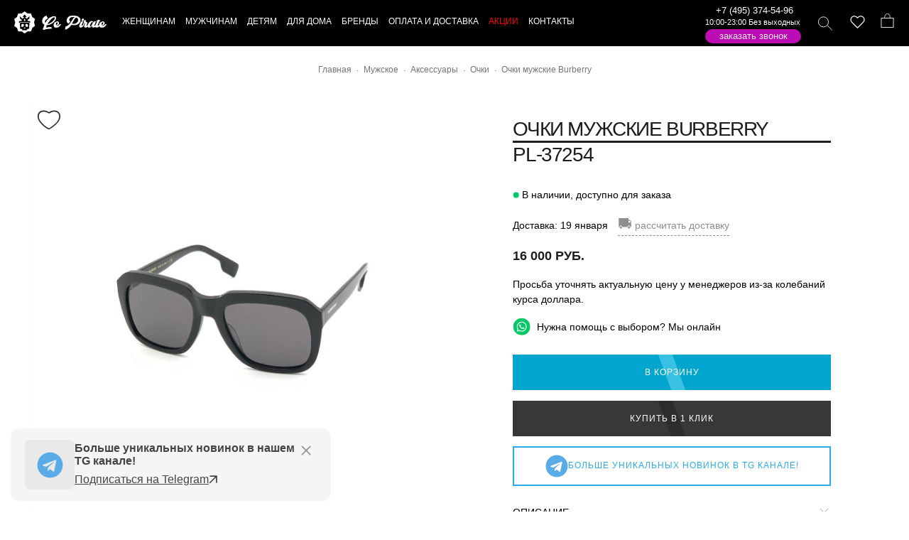

--- FILE ---
content_type: text/html; charset=UTF-8
request_url: https://lepirate.ru/products/ochki-muzhskie-burberry-7.htm
body_size: 34148
content:
<!DOCTYPE html>
<html lang="ru" >
<head><meta http-equiv="Content-Type" content="text/html; charset=UTF-8">
 <title>Очки мужские Burberry PL-37254 купить в интернет-магазине брендовых вещей Lepirate</title>
 <meta name="description" content="Очки мужские Burberry PL-37254 заказать по цене 16000 руб. в интернет-магазине люксовых брендов ✅ Большой ассортимент одежды и аксессуаров ✅ Оригинальное качество ✅ Скидки и акции ✅ Доставка по России, Казахстану и Беларуси."/>
  
<meta property="og:title" content="Очки мужские Burberry PL-37254 купить в интернет-магазине брендовых вещей Lepirate"/>   
<meta property="og:description" content="Очки мужские Burberry PL-37254 заказать по цене 16000 руб. в интернет-магазине люксовых брендов ✅ Большой ассортимент одежды и аксессуаров ✅ Оригинальное качество ✅ Скидки и акции ✅ Доставка по России, Казахстану и Беларуси."/>
<meta property="og:image" content="https://lepirate.ru/upload/shop/mini/photo-2023-07-20-22-54-04-2-.jpg"/> 
<meta property="og:type" content="website"/> 
<meta property="og:url" content= "https://lepirate.ru/products/ochki-muzhskie-burberry-7.htm" /> 
  
        <link rel="icon" href="https://lepirate.ru/favicon.svg" type="image/svg+xml">
         <meta name="viewport" content="width=device-width, initial-scale=1.0, maximum-scale=1.0, user-scalable=no" >
        <meta name="google-site-verification" content="KJfuAIPc9oVIyF1Aghdk-XzAY9pU3zgvIOPADyZbNf8" />
        
        <link rel="stylesheet" href="/templates/standart/css/glide.theme.min.css" />        <link rel="stylesheet" href="/templates/standart/css/fancybox.min.css" type="text/css" media="screen" />
        <link href="/templates/standart/css/styles.css?6677766768" rel="stylesheet">
        
         
        
         
  <link rel="canonical" href="https://lepirate.ru/products/ochki-muzhskie-burberry-7.htm"/>
  

 
 
 
<script type="text/javascript" src="/templates/standart/js/sweetalert2.all.min.js" defer></script>
<script src="/templates/standart/js/fancybox.min.js?88444846" defer ></script>

<script src="/templates/standart/js/rater.js"></script>
<script type="text/javascript" src="/templates/standart/js/main.js?4455555566555454" defer></script>


</head>
<body class="productlanding pace-done" id="productlanding">
<div id="symbol-reference" class="symbol-reference">
<svg xmlns="http://www.w3.org/2000/svg">
<symbol viewBox="0 0 20.762 23.072" id="bag">
  <g id="Group_761" data-name="Group 761" transform="translate(-1159.898 -1360.5)">
    <rect id="Rectangle_574" data-name="Rectangle 574" class="cls-1" width="19.762" height="15.142" transform="translate(1160.398 1367.929)"></rect>
    <path id="Path_418" data-name="Path 418" class="cls-1" d="M72.076.5c4.748,0,4.363,6.929,4.363,6.929H67.2C67.328,7.429,67.328.5,72.076.5Z" transform="translate(1098.331 1360.5)"></path>
  </g>
</symbol> <symbol viewBox="0 0 16.707 16.707" id="close">
  <g id="Group_819" data-name="Group 819" transform="translate(-76.146 -620.146)">
    <line id="Line_280" data-name="Line 280" class="cls-1" y1="16" x2="16" transform="translate(76.5 620.5)"></line>
    <line id="Line_279" data-name="Line 279" class="cls-1" x2="15" y2="15" transform="translate(76.5 621.5)"></line>
  </g>
</symbol> 
<symbol viewBox="0 0 23 23" id="telegram">
<path d="M 20.572266 3.0117188 C 20.239891 2.9764687 19.878625 3.028375 19.515625 3.171875 C 19.065625 3.348875 12.014406 6.3150313 5.4414062 9.0820312 L 3.2695312 9.9960938 C 2.4285313 10.337094 2.0039062 10.891672 2.0039062 11.638672 C 2.0039062 12.161672 2.22525 12.871063 3.28125 13.289062 L 6.9472656 14.757812 C 7.2642656 15.708813 8.0005469 17.916906 8.1855469 18.503906 C 8.2955469 18.851906 8.5733906 19.728594 9.2753906 19.933594 C 9.4193906 19.982594 9.5696563 20.007813 9.7226562 20.007812 C 10.165656 20.007812 10.484625 19.801641 10.640625 19.681641 L 12.970703 17.710938 L 15.800781 20.328125 C 15.909781 20.439125 16.486719 21 17.261719 21 C 18.228719 21 18.962234 20.195016 19.115234 19.416016 C 19.198234 18.989016 21.927734 5.2870625 21.927734 5.2890625 C 22.172734 4.1900625 21.732219 3.6199531 21.449219 3.3769531 C 21.206719 3.1694531 20.904641 3.0469688 20.572266 3.0117188 z M 19.910156 5.171875 C 19.533156 7.061875 17.478016 17.378234 17.166016 18.865234 L 13.029297 15.039062 L 10.222656 17.416016 L 11 14.375 C 11 14.375 16.362547 8.9468594 16.685547 8.6308594 C 16.945547 8.3778594 17 8.2891719 17 8.2011719 C 17 8.0841719 16.939781 8 16.800781 8 C 16.675781 8 16.506016 8.1197812 16.416016 8.1757812 C 15.272669 8.8885973 10.404094 11.662239 8.0078125 13.025391 L 4.53125 11.636719 L 6.21875 10.927734 C 10.51775 9.1177344 18.174156 5.893875 19.910156 5.171875 z"/>
</symbol>

<symbol viewBox="0 0 32 32" id="tg">
<path d="M16 0.5c-8.563 0-15.5 6.938-15.5 15.5s6.938 15.5 15.5 15.5c8.563 0 15.5-6.938 15.5-15.5s-6.938-15.5-15.5-15.5zM23.613 11.119l-2.544 11.988c-0.188 0.85-0.694 1.056-1.4 0.656l-3.875-2.856-1.869 1.8c-0.206 0.206-0.381 0.381-0.781 0.381l0.275-3.944 7.181-6.488c0.313-0.275-0.069-0.431-0.482-0.156l-8.875 5.587-3.825-1.194c-0.831-0.262-0.85-0.831 0.175-1.231l14.944-5.763c0.694-0.25 1.3 0.169 1.075 1.219z"></path>
</symbol>

<symbol viewBox="0 0 22.8 21.9" id="instagram">
  <path id="Path_423" data-name="Path 423" class="cls-1" d="M17.2,4.2a1.3,1.3,0,1,0,1.3,1.3A1.324,1.324,0,0,0,17.2,4.2Zm0,1.2Z"></path>
  <path id="Path_424" data-name="Path 424" class="cls-2" d="M4.2.5H18.6c2,0,3.7,2.3,3.7,5.1V16.3c0,2.8-1.6,5.1-3.7,5.1H4.2c-2,0-3.7-2.3-3.7-5.1V5.6C.5,2.8,2.1.5,4.2.5Z"></path>
  <circle id="Ellipse_176" data-name="Ellipse 176" class="cls-2" cx="5.1" cy="5.1" r="5.1" transform="translate(6.4 6.1)"></circle>
</symbol> <symbol viewBox="0 0 21 16" id="menu">
  <g id="Group_825" data-name="Group 825" transform="translate(-57.5 -4770)">
    <line id="Line_336" data-name="Line 336" class="cls-1" x2="21" transform="translate(57.5 4785.5)"></line>
    <line id="Line_335" data-name="Line 335" class="cls-1" x2="21" transform="translate(57.5 4770.5)"></line>
    <line id="Line_394" data-name="Line 394" class="cls-1" x2="21" transform="translate(57.5 4778.5)"></line>
  </g>
</symbol> <symbol viewBox="0 0 22.922 22.158" id="search">
  <g id="Group_762" data-name="Group 762" transform="translate(-1079.439 -1360.5)">
    <circle id="Ellipse_174" data-name="Ellipse 174" class="cls-1" cx="8.084" cy="8.084" r="8.084" transform="translate(1079.939 1361)"></circle>
    <line id="Line_224" data-name="Line 224" class="cls-1" x2="7.571" y2="7.443" transform="translate(1094.44 1374.859)"></line>
  </g>
</symbol> 
 <symbol id="skull-logo" xmlns="http://www.w3.org/2000/svg" viewBox="0 0 93.64 98.45">
        <g id="Layer_2" data-name="Layer 2">
<g id="Layer_1-2" data-name="Layer 1">
<path style="fill:#fff;fill-rule:evenodd;" d="M46.82,0,59.43,8.88l16.32.52,5,14.6L93.64,34,89.09,48.75l4.55,15.69L81.29,73.69,75.75,89.05l-15.42.23L46.82,98.45,34.21,89.57l-16.33-.52-5-14.59L0,64.44,4.55,49.7,0,34l12.34-9.24L17.88,9.4,33.3,9.17,46.82,0ZM45.11,75.55c-3-3.2-.22-4.92,1.44-2.71a2.3,2.3,0,0,0,.27.28l.27-.28c1.65-2.21,4.49-.49,1.44,2.71-.85.9-.5.83-1.71,1-1.22-.21-.86-.14-1.71-1Zm1.71-25.32a136.6,136.6,0,0,0-15.44.71c-4.36.77-7.1.07-6.16,9.35.31,3,1.19,3.89,1.82,6.18.43,1.55-.49,4.31-.83,6.07-1,5.14,4.41,6.24,9,6.33,1.1,3.33-.47,4.45,3.76,5.35,2.81.61,5.18-.37,7.86-.37s5,1,7.86.37c4.23-.9,2.65-2,3.75-5.35,4.58-.09,10-1.19,9-6.33-.34-1.76-1.26-4.52-.84-6.07.63-2.29,1.52-3.17,1.83-6.18.94-9.28-1.81-8.58-6.16-9.35a136.88,136.88,0,0,0-15.44-.71Zm3.31-9.59c-.3-2-1.61-6.94-3.31-7.9-1.7,1-3,5.94-3.31,7.9,1,1,2.22,2.06,3.31,3,1.09-1,2.29-2,3.31-3ZM46.82,14c2.52,2.47,7.91,8.38,8.75,11.63-2.07-1.2-4.15-2-5.41-.27-1,1.33.1,2.8,1,3.57,1.16,1,2.62,1,4.42,1a5.34,5.34,0,0,1,.32,3.85c1.93-2.39,12.55-13,13.72-13.21a90.22,90.22,0,0,1-3.3,14.17c-4.27,1.14-7.43,1.06-6.2,7.36,3.69.5,16.53-1,10.34,10.2-1.59-1.59,0-4.62-20.11-4.5H43.26c-20.13-.12-18.52,2.91-20.11,4.5-6.19-11.2,6.66-9.7,10.34-10.2,1.23-6.3-1.93-6.22-6.19-7.36A89.11,89.11,0,0,1,24,20.62c1.16.16,11.79,10.82,13.72,13.21A5.24,5.24,0,0,1,38,30c1.79,0,3.26-.06,4.41-1,.93-.77,2-2.24,1-3.57-1.27-1.73-3.34-.93-5.42.27.84-3.25,6.23-9.16,8.76-11.63ZM57.42,56.4a5.09,5.09,0,0,0-7.11,4.71A8.53,8.53,0,0,0,55,68.56c7.84,4,10.21-9.11,2.4-12.16Zm-21.2,0a5.08,5.08,0,0,1,7.1,4.71,8.49,8.49,0,0,1-4.71,7.45c-7.83,4-10.2-9.11-2.39-12.16Z"/></g></g>
 </symbol> 
 
 <symbol viewBox="0 0 24 24" id="whatsapp">
<path d="M.057 24l1.687-6.163c-1.041-1.804-1.588-3.849-1.587-5.946.003-6.556 5.338-11.891 11.893-11.891 3.181.001 6.167 1.24 8.413 3.488 2.245 2.248 3.481 5.236 3.48 8.414-.003 6.557-5.338 11.892-11.893 11.892-1.99-.001-3.951-.5-5.688-1.448l-6.305 1.654zm6.597-3.807c1.676.995 3.276 1.591 5.392 1.592 5.448 0 9.886-4.434 9.889-9.885.002-5.462-4.415-9.89-9.881-9.892-5.452 0-9.887 4.434-9.889 9.884-.001 2.225.651 3.891 1.746 5.634l-.999 3.648 3.742-.981zm11.387-5.464c-.074-.124-.272-.198-.57-.347-.297-.149-1.758-.868-2.031-.967-.272-.099-.47-.149-.669.149-.198.297-.768.967-.941 1.165-.173.198-.347.223-.644.074-.297-.149-1.255-.462-2.39-1.475-.883-.788-1.48-1.761-1.653-2.059-.173-.297-.018-.458.13-.606.134-.133.297-.347.446-.521.151-.172.2-.296.3-.495.099-.198.05-.372-.025-.521-.075-.148-.669-1.611-.916-2.206-.242-.579-.487-.501-.669-.51l-.57-.01c-.198 0-.52.074-.792.372s-1.04 1.016-1.04 2.479 1.065 2.876 1.213 3.074c.149.198 2.095 3.2 5.076 4.487.709.306 1.263.489 1.694.626.712.226 1.36.194 1.872.118.571-.085 1.758-.719 2.006-1.413.248-.695.248-1.29.173-1.414z"/>
 </symbol> 
  

 
 <symbol id="star" viewBox="0 0 16 15"><path d="M7.31524 1.10748C7.53077 0.444134 8.46923 0.444133 8.68476 1.10748L9.85898 4.72134C9.95537 5.018 10.2318 5.21885 10.5437 5.21885H14.3436C15.0411 5.21885 15.3311 6.11137 14.7668 6.52134L11.6926 8.75483C11.4403 8.93817 11.3347 9.26316 11.4311 9.55981L12.6053 13.1737C12.8208 13.837 12.0616 14.3886 11.4973 13.9787L8.42321 11.7452C8.17085 11.5618 7.82915 11.5618 7.57679 11.7452L4.50266 13.9787C3.93839 14.3886 3.17916 13.837 3.39469 13.1737L4.56891 9.55981C4.6653 9.26316 4.5597 8.93817 4.30735 8.75483L1.23322 6.52134C0.668946 6.11137 0.958943 5.21885 1.65642 5.21885H5.45626C5.76819 5.21885 6.04463 5.018 6.14102 4.72134L7.31524 1.10748Z" fill="black"/></symbol>

<symbol id="cash" viewBox="0 0 21 21">
<path d="M8.77421 11.9877C9.27431 11.4876 9.95259 11.2067 10.6598 11.2067C11.3671 11.2067 12.0454 11.4876 12.5454 11.9877C13.0455 12.4878 13.3265 13.1661 13.3265 13.8733C13.3265 14.5806 13.0455 15.2589 12.5454 15.759C12.0454 16.259 11.3671 16.54 10.6598 16.54C9.95259 16.54 9.27431 16.259 8.77421 15.759C8.27412 15.2589 7.99316 14.5806 7.99316 13.8733C7.99316 13.1661 8.27412 12.4878 8.77421 11.9877ZM9.59917 12.8127C9.31787 13.094 9.15983 13.4755 9.15983 13.8733C9.15983 14.2712 9.31787 14.6527 9.59917 14.934C9.88047 15.2153 10.262 15.3733 10.6598 15.3733C11.0577 15.3733 11.4392 15.2153 11.7205 14.934C12.0018 14.6527 12.1598 14.2712 12.1598 13.8733C12.1598 13.4755 12.0018 13.094 11.7205 12.8127C11.4392 12.5314 11.0577 12.3733 10.6598 12.3733C10.262 12.3733 9.88048 12.5314 9.59917 12.8127Z" stroke="black" stroke-width="0.5"/>
<path d="M15.0614 4.94851C15.1255 5.03842 15.241 5.0756 15.3456 5.03997L16.8575 4.52471L18.3717 8.95421C18.4063 9.05536 18.5013 9.12334 18.6082 9.12334H19.1599V18.6233H2.15991V9.12334H2.33491C2.35618 9.12334 2.37683 9.12068 2.39654 9.11569L2.87221 9.12082C2.92984 9.12145 2.98592 9.10214 3.03095 9.06616L12.5655 1.44928L15.0614 4.94851ZM16.8474 9.12334C16.9281 9.12334 17.0038 9.08438 17.0508 9.01873C17.0977 8.95309 17.1101 8.86882 17.084 8.79246L16.2198 6.26496C16.1758 6.13614 16.0367 6.06624 15.9071 6.10773L14.6387 6.51356L14.6387 6.51352L14.6342 6.51504L8.41008 8.63671C8.29433 8.67617 8.22411 8.79357 8.24411 8.91422C8.26411 9.03487 8.36845 9.12334 8.49075 9.12334H16.8474ZM13.6989 5.60164C13.7737 5.57615 13.832 5.51682 13.8562 5.44162C13.8804 5.36643 13.8677 5.28421 13.8218 5.21988L12.4851 3.34488C12.4453 3.28896 12.3842 3.2519 12.3161 3.24241C12.2481 3.23291 12.1792 3.25182 12.1255 3.29468L7.0372 7.35968C6.94229 7.43551 6.91562 7.5686 6.974 7.67514C7.03239 7.78169 7.15891 7.83083 7.2739 7.79164L13.6989 5.60164ZM3.32658 15.6808C3.32658 15.7867 3.3933 15.8811 3.49312 15.9165C3.81004 16.0287 4.0979 16.2103 4.3357 16.448C4.5735 16.6856 4.75523 16.9734 4.86763 17.2903C4.90302 17.39 4.9974 17.4567 5.10325 17.4567H16.2182C16.3241 17.4567 16.4185 17.39 16.4539 17.2902C16.5662 16.9737 16.7477 16.6861 16.9852 16.4486C17.2227 16.2111 17.5102 16.0296 17.8268 15.9173C17.9266 15.8819 17.9932 15.7875 17.9932 15.6817V12.065C17.9932 11.9592 17.9266 11.8648 17.8268 11.8294C17.5102 11.7171 17.2227 11.5356 16.9852 11.2981C16.7477 11.0605 16.5662 10.773 16.4539 10.4564C16.4185 10.3567 16.3241 10.29 16.2182 10.29H5.10158C4.99575 10.29 4.90138 10.3566 4.86598 10.4564C4.75365 10.7728 4.57211 11.0602 4.3346 11.2976C4.09709 11.535 3.80959 11.7164 3.49308 11.8285C3.39328 11.8639 3.32658 11.9583 3.32658 12.0642V15.6808Z" stroke="black" stroke-width="0.5" stroke-linejoin="round"/>
</symbol>

<symbol id="delivery" viewBox="0 0 21 21">
<g clip-path="url(#clip0_462_194)">
<path d="M20.3825 9.77348L20.3829 9.77443C20.4009 9.81888 20.41 9.8664 20.4099 9.91435V9.91501V14.915C20.4099 15.1802 20.3046 15.4346 20.117 15.6221C19.9295 15.8097 19.6751 15.915 19.4099 15.915H18.0818H17.8877L17.8396 16.103C17.7157 16.587 17.4342 17.016 17.0396 17.3223C16.6449 17.6286 16.1595 17.7949 15.6599 17.7949C15.1603 17.7949 14.6749 17.6286 14.2803 17.3223C13.8856 17.016 13.6041 16.587 13.4802 16.103L13.4321 15.915H13.238H9.33179H9.13773L9.0896 16.103C8.96568 16.587 8.68421 17.016 8.28955 17.3223C7.8949 17.6286 7.40951 17.7949 6.90991 17.7949C6.41032 17.7949 5.92493 17.6286 5.53027 17.3223C5.13562 17.016 4.85414 16.587 4.73022 16.103L4.68209 15.915H4.48804H3.15991C2.8947 15.915 2.64034 15.8097 2.45281 15.6221C2.26527 15.4346 2.15991 15.1802 2.15991 14.915V6.16501C2.15991 5.89979 2.26527 5.64544 2.45281 5.4579C2.64034 5.27037 2.8947 5.16501 3.15991 5.16501H15.0349C15.1344 5.16501 15.2298 5.20452 15.3001 5.27484C15.3704 5.34517 15.4099 5.44055 15.4099 5.54001V6.16501V6.41501H15.6599L18.3615 6.41501L18.3623 6.41501C18.5615 6.41432 18.7563 6.47347 18.9215 6.58478C19.0867 6.69609 19.2147 6.85444 19.2888 7.03932L20.3825 9.77348ZM20.6599 14.915V9.91501L15.6599 5.54001C15.6599 5.37425 15.5941 5.21528 15.4769 5.09807C15.3596 4.98086 15.2007 4.91501 15.0349 4.91501H3.15991C2.82839 4.91501 2.51045 5.0467 2.27603 5.28113C2.04161 5.51555 1.90991 5.83349 1.90991 6.16501V14.915C1.90991 15.2465 2.04161 15.5645 2.27603 15.7989C2.51045 16.0333 2.82839 16.165 3.15991 16.165H4.48804C4.62573 16.7028 4.93848 17.1794 5.37698 17.5198C5.81549 17.8602 6.35481 18.0449 6.90991 18.0449C7.46502 18.0449 8.00434 17.8602 8.44284 17.5198C8.88135 17.1794 9.1941 16.7028 9.33179 16.165H13.238C13.3757 16.7028 13.6885 17.1794 14.127 17.5198C14.5655 17.8602 15.1048 18.0449 15.6599 18.0449C16.215 18.0449 16.7543 17.8602 17.1928 17.5198C17.6313 17.1794 17.9441 16.7028 18.0818 16.165H19.4099C19.7414 16.165 20.0594 16.0333 20.2938 15.7989C20.5282 15.5645 20.6599 15.2465 20.6599 14.915ZM15.6599 7.16501H15.4099V7.41501V9.29001V9.54001H15.6599H19.1115H19.4807L19.3436 9.19716L18.5936 7.32216L18.5307 7.16501H18.3615H15.6599ZM3.15991 5.91501H2.90991V6.16501V11.165V11.415H3.15991H14.4099H14.6599V11.165V6.16501V5.91501H14.4099H3.15991ZM13.238 15.165H13.4312L13.4799 14.9782C13.5554 14.689 13.6875 14.4176 13.8687 14.1799C14.0498 13.9422 14.2763 13.7427 14.535 13.5932L14.6599 13.521V13.3767V12.415V12.165H14.4099H3.15991H2.90991V12.415V14.915V15.165H3.15991H4.48804H4.68209L4.73022 14.977C4.85414 14.493 5.13562 14.0641 5.53027 13.7577C5.92493 13.4514 6.41032 13.2851 6.90991 13.2851C7.40951 13.2851 7.8949 13.4514 8.28955 13.7577C8.68421 14.0641 8.96568 14.493 9.0896 14.977L9.13773 15.165H9.33179H13.238ZM5.84925 14.4793L6.02603 14.6561L5.84925 14.4793C5.63947 14.6891 5.49661 14.9564 5.43873 15.2474C5.38086 15.5383 5.41056 15.8399 5.52409 16.114C5.63762 16.3881 5.82988 16.6224 6.07656 16.7872C6.32323 16.952 6.61324 17.04 6.90991 17.04C7.30774 17.04 7.68927 16.882 7.97057 16.6007C8.25188 16.3194 8.40991 15.9378 8.40991 15.54C8.40991 15.2433 8.32194 14.9533 8.15712 14.7067C7.99229 14.46 7.75803 14.2677 7.48394 14.1542C7.20985 14.0407 6.90825 14.011 6.61728 14.0688C6.3263 14.1267 6.05903 14.2696 5.84925 14.4793ZM19.4099 15.165H19.6599V14.915V10.54V10.29H19.4099H15.6599H15.4099V10.54V13.04V13.2898L15.6597 13.29C16.1586 13.2905 16.6433 13.4564 17.0378 13.7619C17.4323 14.0673 17.7144 14.495 17.8398 14.9779L17.8884 15.165H18.0818H19.4099ZM14.8266 16.7872C15.0732 16.952 15.3632 17.04 15.6599 17.04C16.0577 17.04 16.4393 16.882 16.7206 16.6007C17.0019 16.3194 17.1599 15.9378 17.1599 15.54C17.1599 15.2433 17.0719 14.9533 16.9071 14.7067C16.7423 14.46 16.508 14.2677 16.2339 14.1542C15.9598 14.0407 15.6582 14.011 15.3673 14.0688C15.0763 14.1267 14.809 14.2696 14.5993 14.4793C14.3895 14.6891 14.2466 14.9564 14.1887 15.2474C14.1309 15.5383 14.1606 15.8399 14.2741 16.114C14.3876 16.3881 14.5799 16.6224 14.8266 16.7872Z" stroke="black" stroke-width="0.5"/>
</g>
<defs>
<clipPath id="clip0_462_194">
<rect width="20" height="20" fill="white" transform="translate(0.659912 0.540009)"/>
</clipPath>
</defs>
</symbol>
 
</svg></div><header id="header" class="header" role="banner">
    <div class="masthead-wrapper">
        <div class="masthead-container">
            <a href="#" class="mobileMenu-toggle" data-mobile-menu-toggle="menu" aria-controls="menu" aria-expanded="false">
                <span class="mobileMenu-toggleIcon">Меню</span>
            </a>
            <div class="masthead">
                <div class="masthead-inner container">
                    <div class="header-logo js-dropdown-close">
                        <a href="/" class="header-logo-link" title="На главную"></a>
                    </div>
                    <svg class="skull-logo">
                        <use xlink:href="#skull-logo"></use>
                    </svg>
                    <div data-content-region="header_bottom"></div>
                    <div class="navPages-container" id="menu" data-menu="" aria-hidden="true">
                        <nav class="navPages">
                        
       <div class="mobile-search phone-mobile navPages-quickSearch" style="padding: 20px;border-bottom: #000 1px solid;">
 
 <a href="tel:+74953745496">+7 (495) 374-54-96</a>               
 <a class="whatsapp-tap" href="https://api.whatsapp.com/send?phone=79253300906"><div class="icon whatsapp"><svg><use xlink:href="#whatsapp"></use></svg></div></a>
  
    </div>                 
                        
    <ul class="navPages-list navPages-list--categories">
            
            
              <li class="navPages-item navPages-item-page rel3">
  <a   class="level-top" ><span>Женщинам</span></a>

      <a class="navPages-action navPage-menu-action js-navDropdown has-subMenu is-link" data-collapsible="navPages--0" data-desktop-nav-content="dropdownContent-3"  href="/woman" >
          <span class="navPages-label">Женщинам</span></a>

                       <div class="navPage-subMenu" id="navPages--0" aria-hidden="true" tabindex="-1">
        <ul class="navPage-subMenu-list">
                               <li class="navPage-subMenu-item">
                          <a  href="/woman/odezhda" class="navPages-action navPage-subMenu-action js-navDropdown has-subMenu"  data-collapsible="navPages-0-0"   >
                              <span class="navPages-label">Одежда</span></a>
                                                       <div class="navPage-subMenu" id="navPages-0-0" aria-hidden="true" tabindex="-1">
                                <ul class="navPage-subMenu-list">
                                                                               <li class="navPage-subMenu-item">
                                                <a class="navPage-subMenu-action navPage-subSubMenu-action navPages-action" href="/woman/odezhda/bluzki" >
                                                Блузки</a>
                                        </li>                                        
                                                                               <li class="navPage-subMenu-item">
                                                <a class="navPage-subMenu-action navPage-subSubMenu-action navPages-action" href="/woman/odezhda/bryuki" >
                                                Брюки</a>
                                        </li>                                        
                                                                               <li class="navPage-subMenu-item">
                                                <a class="navPage-subMenu-action navPage-subSubMenu-action navPages-action" href="/woman/odezhda/vetrovki" >
                                                Ветровки</a>
                                        </li>                                        
                                                                               <li class="navPage-subMenu-item">
                                                <a class="navPage-subMenu-action navPage-subSubMenu-action navPages-action" href="/woman/odezhda/vodolazki" >
                                                Водолазки</a>
                                        </li>                                        
                                                                               <li class="navPage-subMenu-item">
                                                <a class="navPage-subMenu-action navPage-subSubMenu-action navPages-action" href="/woman/odezhda/dzhempery" >
                                                Джемперы</a>
                                        </li>                                        
                                                                               <li class="navPage-subMenu-item">
                                                <a class="navPage-subMenu-action navPage-subSubMenu-action navPages-action" href="/woman/odezhda/dzhinsy" >
                                                Джинсы</a>
                                        </li>                                        
                                                                               <li class="navPage-subMenu-item">
                                                <a class="navPage-subMenu-action navPage-subSubMenu-action navPages-action" href="/woman/odezhda/dublenki" >
                                                Дубленки</a>
                                        </li>                                        
                                                                               <li class="navPage-subMenu-item">
                                                <a class="navPage-subMenu-action navPage-subSubMenu-action navPages-action" href="/woman/odezhda/zhilety" >
                                                Жилеты</a>
                                        </li>                                        
                                                                               <li class="navPage-subMenu-item">
                                                <a class="navPage-subMenu-action navPage-subSubMenu-action navPages-action" href="/woman/odezhda/mehovye-zhilety" >
                                                Жилеты меховые</a>
                                        </li>                                        
                                                                               <li class="navPage-subMenu-item">
                                                <a class="navPage-subMenu-action navPage-subSubMenu-action navPages-action" href="/woman/odezhda/italyanskaya-verkhnyaya" >
                                                Итальянская верхняя одежда</a>
                                        </li>                                        
                                                                               <li class="navPage-subMenu-item">
                                                <a class="navPage-subMenu-action navPage-subSubMenu-action navPages-action" href="/woman/odezhda/kardigany" >
                                                Кардиганы</a>
                                        </li>                                        
                                                                               <li class="navPage-subMenu-item">
                                                <a class="navPage-subMenu-action navPage-subSubMenu-action navPages-action" href="/woman/odezhda/kombinezony" >
                                                Комбинезоны</a>
                                        </li>                                        
                                                                               <li class="navPage-subMenu-item">
                                                <a class="navPage-subMenu-action navPage-subSubMenu-action navPages-action" href="/woman/odezhda/kostyumy" >
                                                Костюмы</a>
                                        </li>                                        
                                                                               <li class="navPage-subMenu-item">
                                                <a class="navPage-subMenu-action navPage-subSubMenu-action navPages-action" href="/woman/odezhda/koftochki" >
                                                Кофточки</a>
                                        </li>                                        
                                                                               <li class="navPage-subMenu-item">
                                                <a class="navPage-subMenu-action navPage-subSubMenu-action navPages-action" href="/woman/odezhda/kofty" >
                                                Кофты</a>
                                        </li>                                        
                                                                               <li class="navPage-subMenu-item">
                                                <a class="navPage-subMenu-action navPage-subSubMenu-action navPages-action" href="/woman/odezhda/kypalniki" >
                                                Купальники</a>
                                        </li>                                        
                                                                               <li class="navPage-subMenu-item">
                                                <a class="navPage-subMenu-action navPage-subSubMenu-action navPages-action" href="/woman/odezhda/kurtki" >
                                                Куртки</a>
                                        </li>                                        
                                                                               <li class="navPage-subMenu-item">
                                                <a class="navPage-subMenu-action navPage-subSubMenu-action navPages-action" href="/woman/odezhda/kurtki-kozhannye" >
                                                Куртки кожанные</a>
                                        </li>                                        
                                                                               <li class="navPage-subMenu-item">
                                                <a class="navPage-subMenu-action navPage-subSubMenu-action navPages-action" href="/woman/odezhda/leginsy" >
                                                Легинсы</a>
                                        </li>                                        
                                                                               <li class="navPage-subMenu-item">
                                                <a class="navPage-subMenu-action navPage-subSubMenu-action navPages-action" href="/woman/odezhda/palto" >
                                                Пальто</a>
                                        </li>                                        
                                                                               <li class="navPage-subMenu-item">
                                                <a class="navPage-subMenu-action navPage-subSubMenu-action navPages-action" href="/woman/odezhda/pidzhaki" >
                                                Пиджаки</a>
                                        </li>                                        
                                                                               <li class="navPage-subMenu-item">
                                                <a class="navPage-subMenu-action navPage-subSubMenu-action navPages-action" href="/woman/odezhda/platya" >
                                                Платья</a>
                                        </li>                                        
                                                                               <li class="navPage-subMenu-item">
                                                <a class="navPage-subMenu-action navPage-subSubMenu-action navPages-action" href="/woman/odezhda/plashchi" >
                                                Плащи</a>
                                        </li>                                        
                                                                               <li class="navPage-subMenu-item">
                                                <a class="navPage-subMenu-action navPage-subSubMenu-action navPages-action" href="/woman/odezhda/pulovery" >
                                                Пуловеры</a>
                                        </li>                                        
                                                                               <li class="navPage-subMenu-item">
                                                <a class="navPage-subMenu-action navPage-subSubMenu-action navPages-action" href="/woman/odezhda/puhoviki" >
                                                Пуховики</a>
                                        </li>                                        
                                                                               <li class="navPage-subMenu-item">
                                                <a class="navPage-subMenu-action navPage-subSubMenu-action navPages-action" href="/woman/odezhda/rubashki" >
                                                Рубашки</a>
                                        </li>                                        
                                                                               <li class="navPage-subMenu-item">
                                                <a class="navPage-subMenu-action navPage-subSubMenu-action navPages-action" href="/woman/odezhda/sarafany" >
                                                Сарафаны</a>
                                        </li>                                        
                                                                               <li class="navPage-subMenu-item">
                                                <a class="navPage-subMenu-action navPage-subSubMenu-action navPages-action" href="/woman/odezhda/svitery" >
                                                Свитеры</a>
                                        </li>                                        
                                                                               <li class="navPage-subMenu-item">
                                                <a class="navPage-subMenu-action navPage-subSubMenu-action navPages-action" href="/woman/odezhda/svitshoty" >
                                                Свитшоты</a>
                                        </li>                                        
                                                                               <li class="navPage-subMenu-item">
                                                <a class="navPage-subMenu-action navPage-subSubMenu-action navPages-action" href="/woman/odezhda/sportivnye-kostyumy" >
                                                Спортивные костюмы</a>
                                        </li>                                        
                                                                               <li class="navPage-subMenu-item">
                                                <a class="navPage-subMenu-action navPage-subSubMenu-action navPages-action" href="/woman/odezhda/tolstovki" >
                                                Толстовки</a>
                                        </li>                                        
                                                                               <li class="navPage-subMenu-item">
                                                <a class="navPage-subMenu-action navPage-subSubMenu-action navPages-action" href="/woman/odezhda/topy" >
                                                Топы</a>
                                        </li>                                        
                                                                               <li class="navPage-subMenu-item">
                                                <a class="navPage-subMenu-action navPage-subSubMenu-action navPages-action" href="/woman/odezhda/tuniki" >
                                                Туники</a>
                                        </li>                                        
                                                                               <li class="navPage-subMenu-item">
                                                <a class="navPage-subMenu-action navPage-subSubMenu-action navPages-action" href="/woman/odezhda/futbolki" >
                                                Футболки</a>
                                        </li>                                        
                                                                               <li class="navPage-subMenu-item">
                                                <a class="navPage-subMenu-action navPage-subSubMenu-action navPages-action" href="/woman/odezhda/shorty" >
                                                Шорты</a>
                                        </li>                                        
                                                                               <li class="navPage-subMenu-item">
                                                <a class="navPage-subMenu-action navPage-subSubMenu-action navPages-action" href="/woman/odezhda/shuby" >
                                                Шубы</a>
                                        </li>                                        
                                                                               <li class="navPage-subMenu-item">
                                                <a class="navPage-subMenu-action navPage-subSubMenu-action navPages-action" href="/woman/odezhda/yubki" >
                                                Юбки</a>
                                        </li>                                        
                                         
                                       <li class="navPage-subMenu-item"><a class="navPage-subMenu-action navPage-subSubMenu-action navPages-action" href="/woman/odezhda" >Смотреть всё</a></li> 
                                </ul>
                            </div>
                                            </li>
                                               <li class="navPage-subMenu-item">
                          <a  href="/woman/obuv" class="navPages-action navPage-subMenu-action js-navDropdown has-subMenu"  data-collapsible="navPages-1-0"   >
                              <span class="navPages-label">Обувь</span></a>
                                                       <div class="navPage-subMenu" id="navPages-1-0" aria-hidden="true" tabindex="-1">
                                <ul class="navPage-subMenu-list">
                                                                               <li class="navPage-subMenu-item">
                                                <a class="navPage-subMenu-action navPage-subSubMenu-action navPages-action" href="/woman/obuv/baletki" >
                                                Балетки</a>
                                        </li>                                        
                                                                               <li class="navPage-subMenu-item">
                                                <a class="navPage-subMenu-action navPage-subSubMenu-action navPages-action" href="/woman/obuv/bosonozhki" >
                                                Босоножки</a>
                                        </li>                                        
                                                                               <li class="navPage-subMenu-item">
                                                <a class="navPage-subMenu-action navPage-subSubMenu-action navPages-action" href="/woman/obuv/botilony" >
                                                Ботильоны</a>
                                        </li>                                        
                                                                               <li class="navPage-subMenu-item">
                                                <a class="navPage-subMenu-action navPage-subSubMenu-action navPages-action" href="/woman/obuv/botinki" >
                                                Ботинки</a>
                                        </li>                                        
                                                                               <li class="navPage-subMenu-item">
                                                <a class="navPage-subMenu-action navPage-subSubMenu-action navPages-action" href="/woman/obuv/botforty" >
                                                Ботфорты</a>
                                        </li>                                        
                                                                               <li class="navPage-subMenu-item">
                                                <a class="navPage-subMenu-action navPage-subSubMenu-action navPages-action" href="/woman/obuv/kedy" >
                                                Кеды</a>
                                        </li>                                        
                                                                               <li class="navPage-subMenu-item">
                                                <a class="navPage-subMenu-action navPage-subSubMenu-action navPages-action" href="/woman/obuv/krossovki" >
                                                Кроссовки</a>
                                        </li>                                        
                                                                               <li class="navPage-subMenu-item">
                                                <a class="navPage-subMenu-action navPage-subSubMenu-action navPages-action" href="/woman/obuv/lofery" >
                                                Лоферы</a>
                                        </li>                                        
                                                                               <li class="navPage-subMenu-item">
                                                <a class="navPage-subMenu-action navPage-subSubMenu-action navPages-action" href="/woman/obuv/mokasiny" >
                                                Мокасины</a>
                                        </li>                                        
                                                                               <li class="navPage-subMenu-item">
                                                <a class="navPage-subMenu-action navPage-subSubMenu-action navPages-action" href="/woman/obuv/mules" >
                                                Мюли</a>
                                        </li>                                        
                                                                               <li class="navPage-subMenu-item">
                                                <a class="navPage-subMenu-action navPage-subSubMenu-action navPages-action" href="/woman/obuv/polusapozhki" >
                                                Полусапожки</a>
                                        </li>                                        
                                                                               <li class="navPage-subMenu-item">
                                                <a class="navPage-subMenu-action navPage-subSubMenu-action navPages-action" href="/woman/obuv/sandalii" >
                                                Сандалии</a>
                                        </li>                                        
                                                                               <li class="navPage-subMenu-item">
                                                <a class="navPage-subMenu-action navPage-subSubMenu-action navPages-action" href="/woman/obuv/sapogi" >
                                                Сапоги</a>
                                        </li>                                        
                                                                               <li class="navPage-subMenu-item">
                                                <a class="navPage-subMenu-action navPage-subSubMenu-action navPages-action" href="/woman/obuv/snikery" >
                                                Сникерсы</a>
                                        </li>                                        
                                                                               <li class="navPage-subMenu-item">
                                                <a class="navPage-subMenu-action navPage-subSubMenu-action navPages-action" href="/woman/obuv/tufli" >
                                                Туфли</a>
                                        </li>                                        
                                                                               <li class="navPage-subMenu-item">
                                                <a class="navPage-subMenu-action navPage-subSubMenu-action navPages-action" href="/woman/obuv/uggi" >
                                                Угги</a>
                                        </li>                                        
                                                                               <li class="navPage-subMenu-item">
                                                <a class="navPage-subMenu-action navPage-subSubMenu-action navPages-action" href="/woman/obuv/shlepantsy" >
                                                Шлепки</a>
                                        </li>                                        
                                         
                                       <li class="navPage-subMenu-item"><a class="navPage-subMenu-action navPage-subSubMenu-action navPages-action" href="/woman/obuv" >Смотреть всё</a></li> 
                                </ul>
                            </div>
                                            </li>
                                               <li class="navPage-subMenu-item">
                          <a  href="/woman/sumki" class="navPages-action navPage-subMenu-action js-navDropdown has-subMenu"  data-collapsible="navPages-2-0"   >
                              <span class="navPages-label">Сумки</span></a>
                                                       <div class="navPage-subMenu" id="navPages-2-0" aria-hidden="true" tabindex="-1">
                                <ul class="navPage-subMenu-list">
                                                                               <li class="navPage-subMenu-item">
                                                <a class="navPage-subMenu-action navPage-subSubMenu-action navPages-action" href="/woman/sumki/bolshie" >
                                                Большие</a>
                                        </li>                                        
                                                                               <li class="navPage-subMenu-item">
                                                <a class="navPage-subMenu-action navPage-subSubMenu-action navPages-action" href="/woman/sumki/vechernie-sumochki" >
                                                Вечерние сумочки</a>
                                        </li>                                        
                                                                               <li class="navPage-subMenu-item">
                                                <a class="navPage-subMenu-action navPage-subSubMenu-action navPages-action" href="/woman/sumki/delovye" >
                                                Деловые</a>
                                        </li>                                        
                                                                               <li class="navPage-subMenu-item">
                                                <a class="navPage-subMenu-action navPage-subSubMenu-action navPages-action" href="/woman/sumki/dorozhnye" >
                                                Дорожные</a>
                                        </li>                                        
                                                                               <li class="navPage-subMenu-item">
                                                <a class="navPage-subMenu-action navPage-subSubMenu-action navPages-action" href="/woman/sumki/zelenyye" >
                                                Зеленые</a>
                                        </li>                                        
                                                                               <li class="navPage-subMenu-item">
                                                <a class="navPage-subMenu-action navPage-subSubMenu-action navPages-action" href="/woman/sumki/klassicheskie" >
                                                Классические</a>
                                        </li>                                        
                                                                               <li class="navPage-subMenu-item">
                                                <a class="navPage-subMenu-action navPage-subSubMenu-action navPages-action" href="/woman/sumki/klatchi" >
                                                Клатчи</a>
                                        </li>                                        
                                                                               <li class="navPage-subMenu-item">
                                                <a class="navPage-subMenu-action navPage-subSubMenu-action navPages-action" href="/woman/sumki/kombinirovannye" >
                                                Комбинированные</a>
                                        </li>                                        
                                                                               <li class="navPage-subMenu-item">
                                                <a class="navPage-subMenu-action navPage-subSubMenu-action navPages-action" href="/woman/sumki/korichnevyye" >
                                                Коричневые</a>
                                        </li>                                        
                                                                               <li class="navPage-subMenu-item">
                                                <a class="navPage-subMenu-action navPage-subSubMenu-action navPages-action" href="/woman/sumki/kosmetichki" >
                                                Косметички</a>
                                        </li>                                        
                                                                               <li class="navPage-subMenu-item">
                                                <a class="navPage-subMenu-action navPage-subSubMenu-action navPages-action" href="/woman/sumki/koshelki" >
                                                Кошельки</a>
                                        </li>                                        
                                                                               <li class="navPage-subMenu-item">
                                                <a class="navPage-subMenu-action navPage-subSubMenu-action navPages-action" href="/woman/sumki/lakirovannye" >
                                                Лакированные</a>
                                        </li>                                        
                                                                               <li class="navPage-subMenu-item">
                                                <a class="navPage-subMenu-action navPage-subSubMenu-action navPages-action" href="/woman/sumki/malenkie" >
                                                Маленькие</a>
                                        </li>                                        
                                                                               <li class="navPage-subMenu-item">
                                                <a class="navPage-subMenu-action navPage-subSubMenu-action navPages-action" href="/woman/sumki/mehovye" >
                                                Меховые</a>
                                        </li>                                        
                                                                               <li class="navPage-subMenu-item">
                                                <a class="navPage-subMenu-action navPage-subSubMenu-action navPages-action" href="/woman/sumki/na-poyas" >
                                                На пояс</a>
                                        </li>                                        
                                                                               <li class="navPage-subMenu-item">
                                                <a class="navPage-subMenu-action navPage-subSubMenu-action navPages-action" href="/woman/sumki/na-remne" >
                                                На ремне</a>
                                        </li>                                        
                                                                               <li class="navPage-subMenu-item">
                                                <a class="navPage-subMenu-action navPage-subSubMenu-action navPages-action" href="/woman/sumki/oblojki-na-pasport" >
                                                Обложки на паспорт</a>
                                        </li>                                        
                                                                               <li class="navPage-subMenu-item">
                                                <a class="navPage-subMenu-action navPage-subSubMenu-action navPages-action" href="/woman/sumki/pletenye" >
                                                Плетеные</a>
                                        </li>                                        
                                                                               <li class="navPage-subMenu-item">
                                                <a class="navPage-subMenu-action navPage-subSubMenu-action navPages-action" href="/woman/sumki/povsednevnye" >
                                                Повседневные</a>
                                        </li>                                        
                                                                               <li class="navPage-subMenu-item">
                                                <a class="navPage-subMenu-action navPage-subSubMenu-action navPages-action" href="/woman/sumki/ryukzaki" >
                                                Рюкзаки</a>
                                        </li>                                        
                                                                               <li class="navPage-subMenu-item">
                                                <a class="navPage-subMenu-action navPage-subSubMenu-action navPages-action" href="/woman/sumki/s-printom" >
                                                С принтом</a>
                                        </li>                                        
                                                                               <li class="navPage-subMenu-item">
                                                <a class="navPage-subMenu-action navPage-subSubMenu-action navPages-action" href="/woman/sumki/siniye" >
                                                Синие</a>
                                        </li>                                        
                                                                               <li class="navPage-subMenu-item">
                                                <a class="navPage-subMenu-action navPage-subSubMenu-action navPages-action" href="/woman/sumki/sportivnye" >
                                                Спортивные</a>
                                        </li>                                        
                                                                               <li class="navPage-subMenu-item">
                                                <a class="navPage-subMenu-action navPage-subSubMenu-action navPages-action" href="/woman/sumki/eksklyuzivnye" >
                                                Эксклюзивные</a>
                                        </li>                                        
                                                                               <li class="navPage-subMenu-item">
                                                <a class="navPage-subMenu-action navPage-subSubMenu-action navPages-action" href="/woman/sumki/elitnye" >
                                                Элитные</a>
                                        </li>                                        
                                                                               <li class="navPage-subMenu-item">
                                                <a class="navPage-subMenu-action navPage-subSubMenu-action navPages-action" href="/woman/sumki/yarkie" >
                                                Яркие</a>
                                        </li>                                        
                                         
                                       <li class="navPage-subMenu-item"><a class="navPage-subMenu-action navPage-subSubMenu-action navPages-action" href="/woman/sumki" >Смотреть всё</a></li> 
                                </ul>
                            </div>
                                            </li>
                                               <li class="navPage-subMenu-item">
                          <a  href="/woman/aksessuary" class="navPages-action navPage-subMenu-action js-navDropdown has-subMenu"  data-collapsible="navPages-3-0"   >
                              <span class="navPages-label">Аксессуары</span></a>
                                                       <div class="navPage-subMenu" id="navPages-3-0" aria-hidden="true" tabindex="-1">
                                <ul class="navPage-subMenu-list">
                                                                               <li class="navPage-subMenu-item">
                                                <a class="navPage-subMenu-action navPage-subSubMenu-action navPages-action" href="/woman/aksessuary/breloki" >
                                                Брелоки</a>
                                        </li>                                        
                                                                               <li class="navPage-subMenu-item">
                                                <a class="navPage-subMenu-action navPage-subSubMenu-action navPages-action" href="/woman/aksessuary/golovnye-ubory" >
                                                Головные уборы</a>
                                        </li>                                        
                                                                               <li class="navPage-subMenu-item">
                                                <a class="navPage-subMenu-action navPage-subSubMenu-action navPages-action" href="/woman/aksessuary/zonty" >
                                                Зонты</a>
                                        </li>                                        
                                                                               <li class="navPage-subMenu-item">
                                                <a class="navPage-subMenu-action navPage-subSubMenu-action navPages-action" href="/woman/aksessuary/kolgotki" >
                                                Колготки</a>
                                        </li>                                        
                                                                               <li class="navPage-subMenu-item">
                                                <a class="navPage-subMenu-action navPage-subSubMenu-action navPages-action" href="/woman/aksessuary/noski" >
                                                Носки</a>
                                        </li>                                        
                                                                               <li class="navPage-subMenu-item">
                                                <a class="navPage-subMenu-action navPage-subSubMenu-action navPages-action" href="/woman/aksessuary/ochki" >
                                                Очки</a>
                                        </li>                                        
                                                                               <li class="navPage-subMenu-item">
                                                <a class="navPage-subMenu-action navPage-subSubMenu-action navPages-action" href="/woman/aksessuary/perchatki" >
                                                Перчатки</a>
                                        </li>                                        
                                                                               <li class="navPage-subMenu-item">
                                                <a class="navPage-subMenu-action navPage-subSubMenu-action navPages-action" href="/woman/aksessuary/platki" >
                                                Платки</a>
                                        </li>                                        
                                                                               <li class="navPage-subMenu-item">
                                                <a class="navPage-subMenu-action navPage-subSubMenu-action navPages-action" href="/woman/aksessuary/remni" >
                                                Ремни</a>
                                        </li>                                        
                                                                               <li class="navPage-subMenu-item">
                                                <a class="navPage-subMenu-action navPage-subSubMenu-action navPages-action" href="/woman/aksessuary/chasy" >
                                                Часы</a>
                                        </li>                                        
                                                                               <li class="navPage-subMenu-item">
                                                <a class="navPage-subMenu-action navPage-subSubMenu-action navPages-action" href="/woman/aksessuary/sharfy" >
                                                Шарфы</a>
                                        </li>                                        
                                         
                                       <li class="navPage-subMenu-item"><a class="navPage-subMenu-action navPage-subSubMenu-action navPages-action" href="/woman/aksessuary" >Смотреть всё</a></li> 
                                </ul>
                            </div>
                                            </li>
                                               <li class="navPage-subMenu-item">
                          <a  href="/yuvelirnye-ukrasheniya" class="navPages-action navPage-subMenu-action js-navDropdown has-subMenu"  data-collapsible="navPages-4-0"   >
                              <span class="navPages-label">Ювелирные украшения</span></a>
                                                       <div class="navPage-subMenu" id="navPages-4-0" aria-hidden="true" tabindex="-1">
                                <ul class="navPage-subMenu-list">
                                                                               <li class="navPage-subMenu-item">
                                                <a class="navPage-subMenu-action navPage-subSubMenu-action navPages-action" href="/yuvelirnye-ukrasheniya/braslety" >
                                                Браслеты</a>
                                        </li>                                        
                                                                               <li class="navPage-subMenu-item">
                                                <a class="navPage-subMenu-action navPage-subSubMenu-action navPages-action" href="/yuvelirnye-ukrasheniya/broshi" >
                                                Броши</a>
                                        </li>                                        
                                                                               <li class="navPage-subMenu-item">
                                                <a class="navPage-subMenu-action navPage-subSubMenu-action navPages-action" href="/yuvelirnye-ukrasheniya/zakolki" >
                                                Заколки для волос</a>
                                        </li>                                        
                                                                               <li class="navPage-subMenu-item">
                                                <a class="navPage-subMenu-action navPage-subSubMenu-action navPages-action" href="/yuvelirnye-ukrasheniya/kole" >
                                                Колье</a>
                                        </li>                                        
                                                                               <li class="navPage-subMenu-item">
                                                <a class="navPage-subMenu-action navPage-subSubMenu-action navPages-action" href="/yuvelirnye-ukrasheniya/koltsa" >
                                                Кольца</a>
                                        </li>                                        
                                                                               <li class="navPage-subMenu-item">
                                                <a class="navPage-subMenu-action navPage-subSubMenu-action navPages-action" href="/yuvelirnye-ukrasheniya/komplekty" >
                                                Комплекты</a>
                                        </li>                                        
                                                                               <li class="navPage-subMenu-item">
                                                <a class="navPage-subMenu-action navPage-subSubMenu-action navPages-action" href="/yuvelirnye-ukrasheniya/podveski" >
                                                Подвески</a>
                                        </li>                                        
                                                                               <li class="navPage-subMenu-item">
                                                <a class="navPage-subMenu-action navPage-subSubMenu-action navPages-action" href="/yuvelirnye-ukrasheniya/sergi" >
                                                Серьги</a>
                                        </li>                                        
                                                                               <li class="navPage-subMenu-item">
                                                <a class="navPage-subMenu-action navPage-subSubMenu-action navPages-action" href="/yuvelirnye-ukrasheniya/slejvy" >
                                                Слейвы</a>
                                        </li>                                        
                                                                               <li class="navPage-subMenu-item">
                                                <a class="navPage-subMenu-action navPage-subSubMenu-action navPages-action" href="/yuvelirnye-ukrasheniya/chokery" >
                                                Чокеры</a>
                                        </li>                                        
                                         
                                       <li class="navPage-subMenu-item"><a class="navPage-subMenu-action navPage-subSubMenu-action navPages-action" href="/yuvelirnye-ukrasheniya" >Смотреть всё</a></li> 
                                </ul>
                            </div>
                                            </li>
                                 
           
        </ul>
    </div>


</li>
    <li class="navPages-item navPages-item-page rel131">
  <a   class="level-top" ><span>Мужчинам</span></a>

      <a class="navPages-action navPage-menu-action js-navDropdown has-subMenu is-link" data-collapsible="navPages--1" data-desktop-nav-content="dropdownContent-131"  href="/man" >
          <span class="navPages-label">Мужчинам</span></a>

                       <div class="navPage-subMenu" id="navPages--1" aria-hidden="true" tabindex="-1">
        <ul class="navPage-subMenu-list">
                               <li class="navPage-subMenu-item">
                          <a  href="/man/odezhda" class="navPages-action navPage-subMenu-action js-navDropdown has-subMenu"  data-collapsible="navPages-0-1"   >
                              <span class="navPages-label">Одежда</span></a>
                                                       <div class="navPage-subMenu" id="navPages-0-1" aria-hidden="true" tabindex="-1">
                                <ul class="navPage-subMenu-list">
                                                                               <li class="navPage-subMenu-item">
                                                <a class="navPage-subMenu-action navPage-subSubMenu-action navPages-action" href="/man/odezhda/bryuki" >
                                                Брюки</a>
                                        </li>                                        
                                                                               <li class="navPage-subMenu-item">
                                                <a class="navPage-subMenu-action navPage-subSubMenu-action navPages-action" href="/man/odezhda/vetrovki" >
                                                Ветровки</a>
                                        </li>                                        
                                                                               <li class="navPage-subMenu-item">
                                                <a class="navPage-subMenu-action navPage-subSubMenu-action navPages-action" href="/man/odezhda/vodolazki" >
                                                Водолазки</a>
                                        </li>                                        
                                                                               <li class="navPage-subMenu-item">
                                                <a class="navPage-subMenu-action navPage-subSubMenu-action navPages-action" href="/man/odezhda/dzhempery" >
                                                Джемперы</a>
                                        </li>                                        
                                                                               <li class="navPage-subMenu-item">
                                                <a class="navPage-subMenu-action navPage-subSubMenu-action navPages-action" href="/man/odezhda/dzhinsy" >
                                                Джинсы</a>
                                        </li>                                        
                                                                               <li class="navPage-subMenu-item">
                                                <a class="navPage-subMenu-action navPage-subSubMenu-action navPages-action" href="/man/odezhda/dublenki" >
                                                Дубленки</a>
                                        </li>                                        
                                                                               <li class="navPage-subMenu-item">
                                                <a class="navPage-subMenu-action navPage-subSubMenu-action navPages-action" href="/man/odezhda/zhilety" >
                                                Жилеты</a>
                                        </li>                                        
                                                                               <li class="navPage-subMenu-item">
                                                <a class="navPage-subMenu-action navPage-subSubMenu-action navPages-action" href="/man/odezhda/kostyumy" >
                                                Костюмы</a>
                                        </li>                                        
                                                                               <li class="navPage-subMenu-item">
                                                <a class="navPage-subMenu-action navPage-subSubMenu-action navPages-action" href="/man/odezhda/kofty" >
                                                Кофты</a>
                                        </li>                                        
                                                                               <li class="navPage-subMenu-item">
                                                <a class="navPage-subMenu-action navPage-subSubMenu-action navPages-action" href="/man/odezhda/kurtki" >
                                                Куртки</a>
                                        </li>                                        
                                                                               <li class="navPage-subMenu-item">
                                                <a class="navPage-subMenu-action navPage-subSubMenu-action navPages-action" href="/man/odezhda/kurtki-kozhannye" >
                                                Куртки кожанные</a>
                                        </li>                                        
                                                                               <li class="navPage-subMenu-item">
                                                <a class="navPage-subMenu-action navPage-subSubMenu-action navPages-action" href="/man/odezhda/nizhnee_belje" >
                                                Нижнее белье</a>
                                        </li>                                        
                                                                               <li class="navPage-subMenu-item">
                                                <a class="navPage-subMenu-action navPage-subSubMenu-action navPages-action" href="/man/odezhda/palto" >
                                                Пальто</a>
                                        </li>                                        
                                                                               <li class="navPage-subMenu-item">
                                                <a class="navPage-subMenu-action navPage-subSubMenu-action navPages-action" href="/man/odezhda/pidzhaki" >
                                                Пиджаки</a>
                                        </li>                                        
                                                                               <li class="navPage-subMenu-item">
                                                <a class="navPage-subMenu-action navPage-subSubMenu-action navPages-action" href="/man/odezhda/pulovery" >
                                                Пуловеры</a>
                                        </li>                                        
                                                                               <li class="navPage-subMenu-item">
                                                <a class="navPage-subMenu-action navPage-subSubMenu-action navPages-action" href="/man/odezhda/puhoviki" >
                                                Пуховики</a>
                                        </li>                                        
                                                                               <li class="navPage-subMenu-item">
                                                <a class="navPage-subMenu-action navPage-subSubMenu-action navPages-action" href="/man/odezhda/rubashki" >
                                                Рубашки</a>
                                        </li>                                        
                                                                               <li class="navPage-subMenu-item">
                                                <a class="navPage-subMenu-action navPage-subSubMenu-action navPages-action" href="/man/odezhda/svitery" >
                                                Свитеры</a>
                                        </li>                                        
                                                                               <li class="navPage-subMenu-item">
                                                <a class="navPage-subMenu-action navPage-subSubMenu-action navPages-action" href="/man/odezhda/svitshoty" >
                                                Свитшоты</a>
                                        </li>                                        
                                                                               <li class="navPage-subMenu-item">
                                                <a class="navPage-subMenu-action navPage-subSubMenu-action navPages-action" href="/man/odezhda/sportivnye-kostyumy" >
                                                Спортивные костюмы</a>
                                        </li>                                        
                                                                               <li class="navPage-subMenu-item">
                                                <a class="navPage-subMenu-action navPage-subSubMenu-action navPages-action" href="/man/odezhda/tolstovki" >
                                                Толстовки</a>
                                        </li>                                        
                                                                               <li class="navPage-subMenu-item">
                                                <a class="navPage-subMenu-action navPage-subSubMenu-action navPages-action" href="/man/odezhda/futbolki" >
                                                Футболки</a>
                                        </li>                                        
                                                                               <li class="navPage-subMenu-item">
                                                <a class="navPage-subMenu-action navPage-subSubMenu-action navPages-action" href="/man/odezhda/shorty" >
                                                Шорты</a>
                                        </li>                                        
                                         
                                       <li class="navPage-subMenu-item"><a class="navPage-subMenu-action navPage-subSubMenu-action navPages-action" href="/man/odezhda" >Смотреть всё</a></li> 
                                </ul>
                            </div>
                                            </li>
                                               <li class="navPage-subMenu-item">
                          <a  href="/man/obuv" class="navPages-action navPage-subMenu-action js-navDropdown has-subMenu"  data-collapsible="navPages-1-1"   >
                              <span class="navPages-label">Обувь</span></a>
                                                       <div class="navPage-subMenu" id="navPages-1-1" aria-hidden="true" tabindex="-1">
                                <ul class="navPage-subMenu-list">
                                                                               <li class="navPage-subMenu-item">
                                                <a class="navPage-subMenu-action navPage-subSubMenu-action navPages-action" href="/man/obuv/botinki" >
                                                Ботинки</a>
                                        </li>                                        
                                                                               <li class="navPage-subMenu-item">
                                                <a class="navPage-subMenu-action navPage-subSubMenu-action navPages-action" href="/man/obuv/kedy" >
                                                Кеды</a>
                                        </li>                                        
                                                                               <li class="navPage-subMenu-item">
                                                <a class="navPage-subMenu-action navPage-subSubMenu-action navPages-action" href="/man/obuv/krossovki" >
                                                Кроссовки</a>
                                        </li>                                        
                                                                               <li class="navPage-subMenu-item">
                                                <a class="navPage-subMenu-action navPage-subSubMenu-action navPages-action" href="/man/obuv/mokasiny" >
                                                Мокасины</a>
                                        </li>                                        
                                                                               <li class="navPage-subMenu-item">
                                                <a class="navPage-subMenu-action navPage-subSubMenu-action navPages-action" href="/man/obuv/sandalii" >
                                                Сандалии</a>
                                        </li>                                        
                                                                               <li class="navPage-subMenu-item">
                                                <a class="navPage-subMenu-action navPage-subSubMenu-action navPages-action" href="/man/obuv/slipony" >
                                                Слипоны</a>
                                        </li>                                        
                                                                               <li class="navPage-subMenu-item">
                                                <a class="navPage-subMenu-action navPage-subSubMenu-action navPages-action" href="/man/obuv/tufli" >
                                                Туфли</a>
                                        </li>                                        
                                                                               <li class="navPage-subMenu-item">
                                                <a class="navPage-subMenu-action navPage-subSubMenu-action navPages-action" href="/man/obuv/shlepantsy" >
                                                Шлепанцы</a>
                                        </li>                                        
                                                                               <li class="navPage-subMenu-item">
                                                <a class="navPage-subMenu-action navPage-subSubMenu-action navPages-action" href="/man/obuv/espadrili" >
                                                Эспадрильи</a>
                                        </li>                                        
                                         
                                       <li class="navPage-subMenu-item"><a class="navPage-subMenu-action navPage-subSubMenu-action navPages-action" href="/man/obuv" >Смотреть всё</a></li> 
                                </ul>
                            </div>
                                            </li>
                                               <li class="navPage-subMenu-item">
                          <a  href="/man/sumki" class="navPages-action navPage-subMenu-action js-navDropdown has-subMenu"  data-collapsible="navPages-2-1"   >
                              <span class="navPages-label">Сумки</span></a>
                                                       <div class="navPage-subMenu" id="navPages-2-1" aria-hidden="true" tabindex="-1">
                                <ul class="navPage-subMenu-list">
                                                                               <li class="navPage-subMenu-item">
                                                <a class="navPage-subMenu-action navPage-subSubMenu-action navPages-action" href="/man/sumki/barsetki" >
                                                Барсетки</a>
                                        </li>                                        
                                                                               <li class="navPage-subMenu-item">
                                                <a class="navPage-subMenu-action navPage-subSubMenu-action navPages-action" href="/man/sumki/delovye" >
                                                Деловые</a>
                                        </li>                                        
                                                                               <li class="navPage-subMenu-item">
                                                <a class="navPage-subMenu-action navPage-subSubMenu-action navPages-action" href="/man/sumki/dlya-dokumentov" >
                                                Для документов</a>
                                        </li>                                        
                                                                               <li class="navPage-subMenu-item">
                                                <a class="navPage-subMenu-action navPage-subSubMenu-action navPages-action" href="/man/sumki/dlya-noutbukov" >
                                                Для ноутбуков</a>
                                        </li>                                        
                                                                               <li class="navPage-subMenu-item">
                                                <a class="navPage-subMenu-action navPage-subSubMenu-action navPages-action" href="/man/sumki/bolshie" >
                                                Дорожные.Чемоданы</a>
                                        </li>                                        
                                                                               <li class="navPage-subMenu-item">
                                                <a class="navPage-subMenu-action navPage-subSubMenu-action navPages-action" href="/man/sumki/kartholdery" >
                                                Картхолдеры</a>
                                        </li>                                        
                                                                               <li class="navPage-subMenu-item">
                                                <a class="navPage-subMenu-action navPage-subSubMenu-action navPages-action" href="/man/sumki/klassicheskie" >
                                                Классические</a>
                                        </li>                                        
                                                                               <li class="navPage-subMenu-item">
                                                <a class="navPage-subMenu-action navPage-subSubMenu-action navPages-action" href="/man/sumki/kosmetichki" >
                                                Косметички</a>
                                        </li>                                        
                                                                               <li class="navPage-subMenu-item">
                                                <a class="navPage-subMenu-action navPage-subSubMenu-action navPages-action" href="/man/sumki/koshelki" >
                                                Кошельки</a>
                                        </li>                                        
                                                                               <li class="navPage-subMenu-item">
                                                <a class="navPage-subMenu-action navPage-subSubMenu-action navPages-action" href="/man/sumki/malenkie" >
                                                Маленькие</a>
                                        </li>                                        
                                                                               <li class="navPage-subMenu-item">
                                                <a class="navPage-subMenu-action navPage-subSubMenu-action navPages-action" href="/man/sumki/myagkie" >
                                                Мягкие</a>
                                        </li>                                        
                                                                               <li class="navPage-subMenu-item">
                                                <a class="navPage-subMenu-action navPage-subSubMenu-action navPages-action" href="/man/sumki/nebolshie" >
                                                Небольшие</a>
                                        </li>                                        
                                                                               <li class="navPage-subMenu-item">
                                                <a class="navPage-subMenu-action navPage-subSubMenu-action navPages-action" href="/man/sumki/oblojki-na-pasport" >
                                                Обложки на паспорт</a>
                                        </li>                                        
                                                                               <li class="navPage-subMenu-item">
                                                <a class="navPage-subMenu-action navPage-subSubMenu-action navPages-action" href="/man/sumki/papki" >
                                                Папки</a>
                                        </li>                                        
                                                                               <li class="navPage-subMenu-item">
                                                <a class="navPage-subMenu-action navPage-subSubMenu-action navPages-action" href="/man/sumki/povsednevnye" >
                                                Повседневные</a>
                                        </li>                                        
                                                                               <li class="navPage-subMenu-item">
                                                <a class="navPage-subMenu-action navPage-subSubMenu-action navPages-action" href="/man/sumki/ryukzaki" >
                                                Рюкзаки</a>
                                        </li>                                        
                                                                               <li class="navPage-subMenu-item">
                                                <a class="navPage-subMenu-action navPage-subSubMenu-action navPages-action" href="/man/sumki/sportivnye" >
                                                Спортивные</a>
                                        </li>                                        
                                                                               <li class="navPage-subMenu-item">
                                                <a class="navPage-subMenu-action navPage-subSubMenu-action navPages-action" href="/man/sumki/cherez-plecho" >
                                                Через плечо</a>
                                        </li>                                        
                                         
                                       <li class="navPage-subMenu-item"><a class="navPage-subMenu-action navPage-subSubMenu-action navPages-action" href="/man/sumki" >Смотреть всё</a></li> 
                                </ul>
                            </div>
                                            </li>
                                               <li class="navPage-subMenu-item">
                          <a  href="/man/aksessuary" class="navPages-action navPage-subMenu-action js-navDropdown has-subMenu"  data-collapsible="navPages-3-1"   >
                              <span class="navPages-label">Аксессуары</span></a>
                                                       <div class="navPage-subMenu" id="navPages-3-1" aria-hidden="true" tabindex="-1">
                                <ul class="navPage-subMenu-list">
                                                                               <li class="navPage-subMenu-item">
                                                <a class="navPage-subMenu-action navPage-subSubMenu-action navPages-action" href="/man/aksessuary/galstuki" >
                                                Галстуки</a>
                                        </li>                                        
                                                                               <li class="navPage-subMenu-item">
                                                <a class="navPage-subMenu-action navPage-subSubMenu-action navPages-action" href="/man/aksessuary/golovnye-ubory" >
                                                Головные уборы</a>
                                        </li>                                        
                                                                               <li class="navPage-subMenu-item">
                                                <a class="navPage-subMenu-action navPage-subSubMenu-action navPages-action" href="/man/aksessuary/" >
                                                Носки</a>
                                        </li>                                        
                                                                               <li class="navPage-subMenu-item">
                                                <a class="navPage-subMenu-action navPage-subSubMenu-action navPages-action" href="/man/aksessuary/ochki" >
                                                Очки</a>
                                        </li>                                        
                                                                               <li class="navPage-subMenu-item">
                                                <a class="navPage-subMenu-action navPage-subSubMenu-action navPages-action" href="/man/aksessuary/perchatki" >
                                                Перчатки</a>
                                        </li>                                        
                                                                               <li class="navPage-subMenu-item">
                                                <a class="navPage-subMenu-action navPage-subSubMenu-action navPages-action" href="/man/aksessuary/remni" >
                                                Ремни</a>
                                        </li>                                        
                                                                               <li class="navPage-subMenu-item">
                                                <a class="navPage-subMenu-action navPage-subSubMenu-action navPages-action" href="/man/aksessuary/chasy" >
                                                Часы</a>
                                        </li>                                        
                                                                               <li class="navPage-subMenu-item">
                                                <a class="navPage-subMenu-action navPage-subSubMenu-action navPages-action" href="/man/aksessuary/sharfy" >
                                                Шарфы</a>
                                        </li>                                        
                                         
                                       <li class="navPage-subMenu-item"><a class="navPage-subMenu-action navPage-subSubMenu-action navPages-action" href="/man/aksessuary" >Смотреть всё</a></li> 
                                </ul>
                            </div>
                                            </li>
                                 
           
        </ul>
    </div>


</li>
    <li class="navPages-item navPages-item-page rel132">
  <a   class="level-top" ><span>Детям</span></a>

      <a class="navPages-action navPage-menu-action js-navDropdown has-subMenu is-link" data-collapsible="navPages--2" data-desktop-nav-content="dropdownContent-132"  href="/kids" >
          <span class="navPages-label">Детям</span></a>

                       <div class="navPage-subMenu" id="navPages--2" aria-hidden="true" tabindex="-1">
        <ul class="navPage-subMenu-list">
                               <li class="navPage-subMenu-item">
                          <a  href="/kids/girls/odezhda" class="navPages-action navPage-subMenu-action js-navDropdown has-subMenu"  data-collapsible="navPages-0-2"   >
                              <span class="navPages-label">Одежда для девочек</span></a>
                                                       <div class="navPage-subMenu" id="navPages-0-2" aria-hidden="true" tabindex="-1">
                                <ul class="navPage-subMenu-list">
                                                                               <li class="navPage-subMenu-item">
                                                <a class="navPage-subMenu-action navPage-subSubMenu-action navPages-action" href="/kids/girls/odezhda/bryuki" >
                                                Брюки</a>
                                        </li>                                        
                                                                               <li class="navPage-subMenu-item">
                                                <a class="navPage-subMenu-action navPage-subSubMenu-action navPages-action" href="/kids/girls/odezhda/verhnyaya-odezhda" >
                                                Верхняя одежда</a>
                                        </li>                                        
                                                                               <li class="navPage-subMenu-item">
                                                <a class="navPage-subMenu-action navPage-subSubMenu-action navPages-action" href="/kids/girls/odezhda/vodolazki" >
                                                Водолазки</a>
                                        </li>                                        
                                                                               <li class="navPage-subMenu-item">
                                                <a class="navPage-subMenu-action navPage-subSubMenu-action navPages-action" href="/kids/girls/odezhda/dzhinsy" >
                                                Джинсы</a>
                                        </li>                                        
                                                                               <li class="navPage-subMenu-item">
                                                <a class="navPage-subMenu-action navPage-subSubMenu-action navPages-action" href="/kids/girls/odezhda/kostyumy" >
                                                Костюмы</a>
                                        </li>                                        
                                                                               <li class="navPage-subMenu-item">
                                                <a class="navPage-subMenu-action navPage-subSubMenu-action navPages-action" href="/kids/girls/odezhda/kostyumy-sportivnye" >
                                                Костюмы спортивные</a>
                                        </li>                                        
                                                                               <li class="navPage-subMenu-item">
                                                <a class="navPage-subMenu-action navPage-subSubMenu-action navPages-action" href="/kids/girls/odezhda/kofty" >
                                                Кофты</a>
                                        </li>                                        
                                                                               <li class="navPage-subMenu-item">
                                                <a class="navPage-subMenu-action navPage-subSubMenu-action navPages-action" href="/kids/girls/odezhda/nizhnee-bele" >
                                                Нижнее бельё</a>
                                        </li>                                        
                                                                               <li class="navPage-subMenu-item">
                                                <a class="navPage-subMenu-action navPage-subSubMenu-action navPages-action" href="/kids/girls/odezhda/platya" >
                                                Платья</a>
                                        </li>                                        
                                                                               <li class="navPage-subMenu-item">
                                                <a class="navPage-subMenu-action navPage-subSubMenu-action navPages-action" href="/kids/girls/odezhda/rubashki" >
                                                Рубашки</a>
                                        </li>                                        
                                                                               <li class="navPage-subMenu-item">
                                                <a class="navPage-subMenu-action navPage-subSubMenu-action navPages-action" href="/kids/girls/odezhda/sarafany" >
                                                Сарафаны</a>
                                        </li>                                        
                                                                               <li class="navPage-subMenu-item">
                                                <a class="navPage-subMenu-action navPage-subSubMenu-action navPages-action" href="/kids/girls/odezhda/tolstovki" >
                                                Толстовки</a>
                                        </li>                                        
                                                                               <li class="navPage-subMenu-item">
                                                <a class="navPage-subMenu-action navPage-subSubMenu-action navPages-action" href="/kids/girls/odezhda/tuniki" >
                                                Туники</a>
                                        </li>                                        
                                                                               <li class="navPage-subMenu-item">
                                                <a class="navPage-subMenu-action navPage-subSubMenu-action navPages-action" href="/kids/girls/odezhda/futbolki" >
                                                Футболки</a>
                                        </li>                                        
                                                                               <li class="navPage-subMenu-item">
                                                <a class="navPage-subMenu-action navPage-subSubMenu-action navPages-action" href="/kids/girls/odezhda/yubki" >
                                                Юбки</a>
                                        </li>                                        
                                         
                                       <li class="navPage-subMenu-item"><a class="navPage-subMenu-action navPage-subSubMenu-action navPages-action" href="/kids/girls/odezhda" >Смотреть всё</a></li> 
                                </ul>
                            </div>
                                            </li>
                                               <li class="navPage-subMenu-item">
                          <a  href="/kids/boys/odezhda" class="navPages-action navPage-subMenu-action js-navDropdown has-subMenu"  data-collapsible="navPages-1-2"   >
                              <span class="navPages-label">Одежда для мальчиков</span></a>
                                                       <div class="navPage-subMenu" id="navPages-1-2" aria-hidden="true" tabindex="-1">
                                <ul class="navPage-subMenu-list">
                                                                               <li class="navPage-subMenu-item">
                                                <a class="navPage-subMenu-action navPage-subSubMenu-action navPages-action" href="/kids/boys/odezhda/bryuki" >
                                                Брюки</a>
                                        </li>                                        
                                                                               <li class="navPage-subMenu-item">
                                                <a class="navPage-subMenu-action navPage-subSubMenu-action navPages-action" href="/kids/boys/odezhda/verhnyaya-odezhda" >
                                                Верхняя одежда</a>
                                        </li>                                        
                                                                               <li class="navPage-subMenu-item">
                                                <a class="navPage-subMenu-action navPage-subSubMenu-action navPages-action" href="/kids/boys/odezhda/vodolazki" >
                                                Водолазки</a>
                                        </li>                                        
                                                                               <li class="navPage-subMenu-item">
                                                <a class="navPage-subMenu-action navPage-subSubMenu-action navPages-action" href="/kids/boys/odezhda/dzhempery" >
                                                Джемперы</a>
                                        </li>                                        
                                                                               <li class="navPage-subMenu-item">
                                                <a class="navPage-subMenu-action navPage-subSubMenu-action navPages-action" href="/kids/boys/odezhda/dzhinsy" >
                                                Джинсы</a>
                                        </li>                                        
                                                                               <li class="navPage-subMenu-item">
                                                <a class="navPage-subMenu-action navPage-subSubMenu-action navPages-action" href="/kids/boys/odezhda/kostyumy" >
                                                Костюмы</a>
                                        </li>                                        
                                                                               <li class="navPage-subMenu-item">
                                                <a class="navPage-subMenu-action navPage-subSubMenu-action navPages-action" href="/kids/boys/odezhda/kostyumy-sportivnye" >
                                                Костюмы спортивные</a>
                                        </li>                                        
                                                                               <li class="navPage-subMenu-item">
                                                <a class="navPage-subMenu-action navPage-subSubMenu-action navPages-action" href="/kids/boys/odezhda/kofty" >
                                                Кофты</a>
                                        </li>                                        
                                                                               <li class="navPage-subMenu-item">
                                                <a class="navPage-subMenu-action navPage-subSubMenu-action navPages-action" href="/kids/boys/odezhda/nizhnee-bele" >
                                                Нижнее бельё</a>
                                        </li>                                        
                                                                               <li class="navPage-subMenu-item">
                                                <a class="navPage-subMenu-action navPage-subSubMenu-action navPages-action" href="/kids/boys/odezhda/rubashki" >
                                                Рубашки</a>
                                        </li>                                        
                                                                               <li class="navPage-subMenu-item">
                                                <a class="navPage-subMenu-action navPage-subSubMenu-action navPages-action" href="/kids/boys/odezhda/tolstovki" >
                                                Толстовки</a>
                                        </li>                                        
                                                                               <li class="navPage-subMenu-item">
                                                <a class="navPage-subMenu-action navPage-subSubMenu-action navPages-action" href="/kids/boys/odezhda/futbolki" >
                                                Футболки</a>
                                        </li>                                        
                                                                               <li class="navPage-subMenu-item">
                                                <a class="navPage-subMenu-action navPage-subSubMenu-action navPages-action" href="/kids/boys/odezhda/shorty" >
                                                Шорты</a>
                                        </li>                                        
                                         
                                       <li class="navPage-subMenu-item"><a class="navPage-subMenu-action navPage-subSubMenu-action navPages-action" href="/kids/boys/odezhda" >Смотреть всё</a></li> 
                                </ul>
                            </div>
                                            </li>
                                               <li class="navPage-subMenu-item">
                          <a  href="/kids/girls/obuv" class="navPages-action navPage-subMenu-action js-navDropdown has-subMenu"  data-collapsible="navPages-2-2"   >
                              <span class="navPages-label">Обувь для девочек</span></a>
                                                       <div class="navPage-subMenu" id="navPages-2-2" aria-hidden="true" tabindex="-1">
                                <ul class="navPage-subMenu-list">
                                                                               <li class="navPage-subMenu-item">
                                                <a class="navPage-subMenu-action navPage-subSubMenu-action navPages-action" href="/kids/girls/obuv/baletki" >
                                                Балетки</a>
                                        </li>                                        
                                                                               <li class="navPage-subMenu-item">
                                                <a class="navPage-subMenu-action navPage-subSubMenu-action navPages-action" href="/kids/girls/obuv/bosonozhki" >
                                                Босоножки</a>
                                        </li>                                        
                                                                               <li class="navPage-subMenu-item">
                                                <a class="navPage-subMenu-action navPage-subSubMenu-action navPages-action" href="/kids/girls/obuv/botinki" >
                                                Ботинки</a>
                                        </li>                                        
                                                                               <li class="navPage-subMenu-item">
                                                <a class="navPage-subMenu-action navPage-subSubMenu-action navPages-action" href="/kids/girls/obuv/kedy" >
                                                Кеды</a>
                                        </li>                                        
                                                                               <li class="navPage-subMenu-item">
                                                <a class="navPage-subMenu-action navPage-subSubMenu-action navPages-action" href="/kids/girls/obuv/krossovki" >
                                                Кроссовки</a>
                                        </li>                                        
                                                                               <li class="navPage-subMenu-item">
                                                <a class="navPage-subMenu-action navPage-subSubMenu-action navPages-action" href="/kids/girls/obuv/slipony" >
                                                Слипоны</a>
                                        </li>                                        
                                                                               <li class="navPage-subMenu-item">
                                                <a class="navPage-subMenu-action navPage-subSubMenu-action navPages-action" href="/kids/girls/obuv/tufli" >
                                                Туфли</a>
                                        </li>                                        
                                                                               <li class="navPage-subMenu-item">
                                                <a class="navPage-subMenu-action navPage-subSubMenu-action navPages-action" href="/kids/girls/obuv/uggi" >
                                                Угги</a>
                                        </li>                                        
                                         
                                       <li class="navPage-subMenu-item"><a class="navPage-subMenu-action navPage-subSubMenu-action navPages-action" href="/kids/girls/obuv" >Смотреть всё</a></li> 
                                </ul>
                            </div>
                                            </li>
                                               <li class="navPage-subMenu-item">
                          <a  href="/kids/boys/obuv" class="navPages-action navPage-subMenu-action js-navDropdown has-subMenu"  data-collapsible="navPages-3-2"   >
                              <span class="navPages-label">Обувь для мальчиков</span></a>
                                                       <div class="navPage-subMenu" id="navPages-3-2" aria-hidden="true" tabindex="-1">
                                <ul class="navPage-subMenu-list">
                                                                               <li class="navPage-subMenu-item">
                                                <a class="navPage-subMenu-action navPage-subSubMenu-action navPages-action" href="/kids/boys/obuv/botinki" >
                                                Ботинки</a>
                                        </li>                                        
                                                                               <li class="navPage-subMenu-item">
                                                <a class="navPage-subMenu-action navPage-subSubMenu-action navPages-action" href="/kids/boys/obuv/kedy" >
                                                Кеды</a>
                                        </li>                                        
                                                                               <li class="navPage-subMenu-item">
                                                <a class="navPage-subMenu-action navPage-subSubMenu-action navPages-action" href="/kids/boys/obuv/krossovki" >
                                                Кроссовки</a>
                                        </li>                                        
                                                                               <li class="navPage-subMenu-item">
                                                <a class="navPage-subMenu-action navPage-subSubMenu-action navPages-action" href="/kids/boys/obuv/mokasiny" >
                                                Мокасины</a>
                                        </li>                                        
                                                                               <li class="navPage-subMenu-item">
                                                <a class="navPage-subMenu-action navPage-subSubMenu-action navPages-action" href="/kids/boys/obuv/bosonozhki" >
                                                Сандалии</a>
                                        </li>                                        
                                                                               <li class="navPage-subMenu-item">
                                                <a class="navPage-subMenu-action navPage-subSubMenu-action navPages-action" href="/kids/boys/obuv/slipony" >
                                                Слипоны</a>
                                        </li>                                        
                                                                               <li class="navPage-subMenu-item">
                                                <a class="navPage-subMenu-action navPage-subSubMenu-action navPages-action" href="/kids/boys/obuv/tufli" >
                                                Туфли</a>
                                        </li>                                        
                                                                               <li class="navPage-subMenu-item">
                                                <a class="navPage-subMenu-action navPage-subSubMenu-action navPages-action" href="/kids/boys/obuv/uggi" >
                                                Угги</a>
                                        </li>                                        
                                         
                                       <li class="navPage-subMenu-item"><a class="navPage-subMenu-action navPage-subSubMenu-action navPages-action" href="/kids/boys/obuv" >Смотреть всё</a></li> 
                                </ul>
                            </div>
                                            </li>
                                               <li class="navPage-subMenu-item">
                          <a  href="/kids" class="navPages-action navPage-subMenu-action js-navDropdown has-subMenu"  data-collapsible="navPages-4-2"   >
                              <span class="navPages-label">Детские товары</span></a>
                                                       <div class="navPage-subMenu" id="navPages-4-2" aria-hidden="true" tabindex="-1">
                                <ul class="navPage-subMenu-list">
                                                                               <li class="navPage-subMenu-item">
                                                <a class="navPage-subMenu-action navPage-subSubMenu-action navPages-action" href="/kids/bejsbolki" >
                                                Бейсболки</a>
                                        </li>                                        
                                                                               <li class="navPage-subMenu-item">
                                                <a class="navPage-subMenu-action navPage-subSubMenu-action navPages-action" href="/kids/kepki" >
                                                Кепки</a>
                                        </li>                                        
                                                                               <li class="navPage-subMenu-item">
                                                <a class="navPage-subMenu-action navPage-subSubMenu-action navPages-action" href="/kids/ryukzaki" >
                                                Рюкзаки</a>
                                        </li>                                        
                                                                               <li class="navPage-subMenu-item">
                                                <a class="navPage-subMenu-action navPage-subSubMenu-action navPages-action" href="/kids/sumki" >
                                                Сумки</a>
                                        </li>                                        
                                                                               <li class="navPage-subMenu-item">
                                                <a class="navPage-subMenu-action navPage-subSubMenu-action navPages-action" href="/kids/shapki" >
                                                Шапки</a>
                                        </li>                                        
                                         
                                       <li class="navPage-subMenu-item"><a class="navPage-subMenu-action navPage-subSubMenu-action navPages-action" href="/kids" >Смотреть всё</a></li> 
                                </ul>
                            </div>
                                            </li>
                                               <li class="navPage-subMenu-item">
                          <a  href="/kids/brand" class="navPages-action navPage-subMenu-action js-navDropdown has-subMenu"  data-collapsible="navPages-5-2"   >
                              <span class="navPages-label">Бренды</span></a>
                                                       <div class="navPage-subMenu" id="navPages-5-2" aria-hidden="true" tabindex="-1">
                                <ul class="navPage-subMenu-list">
                                                                               <li class="navPage-subMenu-item">
                                                <a class="navPage-subMenu-action navPage-subSubMenu-action navPages-action" href="/kids/brand/baby-dior" >
                                                Baby Dior</a>
                                        </li>                                        
                                                                               <li class="navPage-subMenu-item">
                                                <a class="navPage-subMenu-action navPage-subSubMenu-action navPages-action" href="/kids/brand/burberry" >
                                                Burberry</a>
                                        </li>                                        
                                                                               <li class="navPage-subMenu-item">
                                                <a class="navPage-subMenu-action navPage-subSubMenu-action navPages-action" href="/kids/brand/chanel" >
                                                Chanel</a>
                                        </li>                                        
                                                                               <li class="navPage-subMenu-item">
                                                <a class="navPage-subMenu-action navPage-subSubMenu-action navPages-action" href="/kids/brand/fendi" >
                                                Fendi</a>
                                        </li>                                        
                                                                               <li class="navPage-subMenu-item">
                                                <a class="navPage-subMenu-action navPage-subSubMenu-action navPages-action" href="/kids/brand/gucci" >
                                                Gucci</a>
                                        </li>                                        
                                                                               <li class="navPage-subMenu-item">
                                                <a class="navPage-subMenu-action navPage-subSubMenu-action navPages-action" href="/kids/brand/kenzo" >
                                                Kenzo</a>
                                        </li>                                        
                                                                               <li class="navPage-subMenu-item">
                                                <a class="navPage-subMenu-action navPage-subSubMenu-action navPages-action" href="/kids/brand/louis-vuitton" >
                                                Louis Vuitton</a>
                                        </li>                                        
                                                                               <li class="navPage-subMenu-item">
                                                <a class="navPage-subMenu-action navPage-subSubMenu-action navPages-action" href="/kids/brand/moschino" >
                                                Moschino</a>
                                        </li>                                        
                                                                               <li class="navPage-subMenu-item">
                                                <a class="navPage-subMenu-action navPage-subSubMenu-action navPages-action" href="/kids/brand/phillipp-plein" >
                                                Phillipp Plein</a>
                                        </li>                                        
                                         
                                       <li class="navPage-subMenu-item"><a class="navPage-subMenu-action navPage-subSubMenu-action navPages-action" href="/kids/brand" >Смотреть всё</a></li> 
                                </ul>
                            </div>
                                            </li>
                                 
           
        </ul>
    </div>


</li>
    <li class="navPages-item navPages-item-page rel193">
  <a   class="level-top" ><span>Для дома</span></a>

      <a class="navPages-action navPage-menu-action js-navDropdown has-subMenu is-link" data-collapsible="navPages--3" data-desktop-nav-content="dropdownContent-193"  href="/dekor" >
          <span class="navPages-label">Для дома</span></a>

                       <div class="navPage-subMenu" id="navPages--3" aria-hidden="true" tabindex="-1">
        <ul class="navPage-subMenu-list">
                               <li class="navPage-subMenu-item">
                          <a  href="/dekor/textil" class="navPages-action navPage-subMenu-action js-navDropdown has-subMenu"  data-collapsible="navPages-0-3"   >
                              <span class="navPages-label">Текстиль</span></a>
                                                       <div class="navPage-subMenu" id="navPages-0-3" aria-hidden="true" tabindex="-1">
                                <ul class="navPage-subMenu-list">
                                                                               <li class="navPage-subMenu-item">
                                                <a class="navPage-subMenu-action navPage-subSubMenu-action navPages-action" href="/dekor/textil/odeyala" >
                                                Одеяла</a>
                                        </li>                                        
                                                                               <li class="navPage-subMenu-item">
                                                <a class="navPage-subMenu-action navPage-subSubMenu-action navPages-action" href="/dekor/textil/pizhami" >
                                                Пижамы</a>
                                        </li>                                        
                                                                               <li class="navPage-subMenu-item">
                                                <a class="navPage-subMenu-action navPage-subSubMenu-action navPages-action" href="/dekor/textil/pledi" >
                                                Пледы</a>
                                        </li>                                        
                                                                               <li class="navPage-subMenu-item">
                                                <a class="navPage-subMenu-action navPage-subSubMenu-action navPages-action" href="/dekor/textil/poduchki" >
                                                Подушки</a>
                                        </li>                                        
                                                                               <li class="navPage-subMenu-item">
                                                <a class="navPage-subMenu-action navPage-subSubMenu-action navPages-action" href="/dekor/textil/towels" >
                                                Полотенца</a>
                                        </li>                                        
                                                                               <li class="navPage-subMenu-item">
                                                <a class="navPage-subMenu-action navPage-subSubMenu-action navPages-action" href="/dekor/textil/linens" >
                                                Постельное белье</a>
                                        </li>                                        
                                                                               <li class="navPage-subMenu-item">
                                                <a class="navPage-subMenu-action navPage-subSubMenu-action navPages-action" href="/dekor/textil/" >
                                                Скатерти</a>
                                        </li>                                        
                                                                               <li class="navPage-subMenu-item">
                                                <a class="navPage-subMenu-action navPage-subSubMenu-action navPages-action" href="/dekor/textil/halati" >
                                                Халаты</a>
                                        </li>                                        
                                         
                                       <li class="navPage-subMenu-item"><a class="navPage-subMenu-action navPage-subSubMenu-action navPages-action" href="/dekor/textil" >Смотреть всё</a></li> 
                                </ul>
                            </div>
                                            </li>
                                               <li class="navPage-subMenu-item">
                          <a  href="/dekor/ofis" class="navPages-action navPage-subMenu-action "  data-collapsible="navPages-1-3"   >
                              <span class="navPages-label">Офисные товары</span></a>
                                           </li>
                                 
           
        </ul>
    </div>


</li>
    <li class="navPages-item navPages-item-page rel192">
  <a   class="level-top" >Бренды</a>

      <a class="navPages-action navPage-menu-action js-dropdown-close is-link" data-collapsible="navPages--4" data-desktop-nav-content="dropdownContent-192"  href="/brands" >
          <span class="navPages-label">Бренды</span></a>

     
</li>
    <li class="navPages-item navPages-item-page rel107">
  <a   class="level-top" >Оплата и доставка</a>

      <a class="navPages-action navPage-menu-action js-dropdown-close is-link" data-collapsible="navPages--5" data-desktop-nav-content="dropdownContent-107"  href="/oplata-dostavka" >
          <span class="navPages-label">Оплата и доставка</span></a>

     
</li>
    <li class="navPages-item navPages-item-page rel91">
  <a   class="level-top" >Отзывы</a>

      <a class="navPages-action navPage-menu-action js-dropdown-close is-link" data-collapsible="navPages--6" data-desktop-nav-content="dropdownContent-91"  href="/otzyvy" >
          <span class="navPages-label">Отзывы</span></a>

     
</li>
    <li class="navPages-item navPages-item-page rel196">
  <a   class="level-top" ><span style="color:red">Акции</span></a>

      <a class="navPages-action navPage-menu-action js-dropdown-close is-link" data-collapsible="navPages--7" data-desktop-nav-content="dropdownContent-196"  href="/promos" >
          <span class="navPages-label"><span style="color:red">Акции</span></span></a>

     
</li>
    <li class="navPages-item navPages-item-page rel49">
  <a   class="level-top" >Контакты</a>

      <a class="navPages-action navPage-menu-action js-dropdown-close is-link" data-collapsible="navPages--8" data-desktop-nav-content="dropdownContent-49"  href="/kontakty" >
          <span class="navPages-label">Контакты</span></a>

     
</li>
              
</ul>
   
    <div class="navPages-quickSearch mobile-search" style="padding-top: 10px;">
        <div class="container">
 
 
    <form class="form" action="/index.php" method="get">  <input type="hidden" name="find" value="1">
        <fieldset class="form-fieldset">
            <div class="form-field">
                <input type="search" class="form-input search-input" data-search-quick="" name="search_string" id="search_query_mobile" placeholder="  Поиск" autocomplete="off">
                <span class="mobile-search-icon">
                    <svg><use xlink:href="#search"></use></svg>
                </span>
            </div>
        </fieldset>
        
    </form>
</div>
 
    </div>
</nav>


                        <nav class="navUser">                    
    <ul class="navUser-section navUser-section--alt">
	
	<li class="navUser-item social_connect">
	<span>Пишите, мы онлайн:</span>
	 <a  href="https://wa.me/79253300906"><img src="/templates/standart/images/wa_head.svg"></a> 
	 <a  href="https://t.me/lepirateshop"><img src="/templates/standart/images/tg_head.svg"></a>	  
    </li>
	
 
      <li class="navUser-item js-dropdown-close js-preserve-overlay phone-top">
           <a class="navUser-action" href="tel: +74953745496">+7 (495) 374-54-96</a>  
<span>10:00-23:00 Без выходных</span>	
<a class="button_callback" href="#" onclick="ym(88826008,'reachGoal','click-zvonok')">Заказать звонок</a>	   
        </li>
     <li class="navUser-item js-dropdown-close js-preserve-overlay">
            <a class="navUser-action navUser-action--quickSearch" style="padding-top: 8px;"  href="#" data-dropdown="quickSearch" aria-controls="quickSearch" aria-expanded="false" id="1-3-">
                <svg><use xlink:href="#search"></use></svg>
            </a>
        </li>
    </ul>
</nav>

 
                    </div>
                        <div class="navUser-item navUser-item--cart js-dropdown-close js-preserve-overlay">
                        
           <a class="navUser-action wishlist"  href="/wishlist" >
                                <span class="navUser-item-cartLabel">             
                        <svg version="1.1" id="Capa_1" xmlns="http://www.w3.org/2000/svg" xmlns:xlink="http://www.w3.org/1999/xlink" x="0px" y="0px"
	 viewBox="0 0 471.701 471.701"   xml:space="preserve" >
<g>
	<path d="M433.601,67.001c-24.7-24.7-57.4-38.2-92.3-38.2s-67.7,13.6-92.4,38.3l-12.9,12.9l-13.1-13.1
		c-24.7-24.7-57.6-38.4-92.5-38.4c-34.8,0-67.6,13.6-92.2,38.2c-24.7,24.7-38.3,57.5-38.2,92.4c0,34.9,13.7,67.6,38.4,92.3
		l187.8,187.8c2.6,2.6,6.1,4,9.5,4c3.4,0,6.9-1.3,9.5-3.9l188.2-187.5c24.7-24.7,38.3-57.5,38.3-92.4
		C471.801,124.501,458.301,91.701,433.601,67.001z M414.401,232.701l-178.7,178l-178.3-178.3c-19.6-19.6-30.4-45.6-30.4-73.3
		s10.7-53.7,30.3-73.2c19.5-19.5,45.5-30.3,73.1-30.3c27.7,0,53.8,10.8,73.4,30.4l22.6,22.6c5.3,5.3,13.8,5.3,19.1,0l22.4-22.4
		c19.6-19.6,45.7-30.4,73.3-30.4c27.6,0,53.6,10.8,73.2,30.3c19.6,19.6,30.3,45.6,30.3,73.3
		C444.801,187.101,434.001,213.101,414.401,232.701z"/>
</g>
</svg>
 </span>

                            </a>
                        
                            <a class="navUser-action js-cart-toggle"  data-cart-preview="" data-dropdown="cart-preview-dropdown" data-options="align:right" title="Cart" href="/basket" id="7-0-0" aria-expanded="false">
                                <span class="navUser-item-cartLabel">
                                    <svg><use xlink:href="#bag"></use></svg>
                                </span>
                                <span class="countPill  cart-quantity"></span>
                            </a>
                        </div>
                </div>
            </div>
        </div>
        <div class="dropdown dropdown--quickSearch desktop-search" id="quickSearch" aria-hidden="true" tabindex="-1"  >
            <div class="container">

    <form class="form" action="/index.php" method="get">  <input type="hidden" name="find" value="1">
        <fieldset class="form-fieldset">
            <div class="form-field">
                <input type="search" class="form-input search-input" data-search-quick="" name="search_string" id="search_query_desktop" placeholder="  Поиск" autocomplete="off">
                <span class="mobile-search-icon">
                    <svg><use xlink:href="#search"></use></svg>
                </span>
            </div>
        </fieldset>
        <a class="modal-close quickSearch-close" aria-label="Close" data-drop-down-close="" role="button"></a>
    </form>
</div>

        </div>
    </div>
 
   
<div class="desktop-dropdown-wrapper">
    <div class="desktop-dropdown">   
        <div class="desktop-dropdown-content-container container">
            <ul class="desktop-dropdown-content-list js-dropdown-content-list">
                                         <li class="desktop-dropdown-content js-dropdown-content container" id="dropdownContent-3">
                            <div class="desktop-dropdown-callouts row">
                                                                <div class="desktop-dropdown-callout subpid3 desktop-dropdown-callout-shop active" data-pid="3" data-id="120">
                                        <a class="desktop-dropdown-link"  href="/woman/odezhda">
                                            <span class="desktop-dropdown-header">
                                                        Одежда
                                                </span>
                                        </a>
                                        
                                </div>
                                                                <div class="desktop-dropdown-callout subpid3 desktop-dropdown-callout-shop " data-pid="3" data-id="121">
                                        <a class="desktop-dropdown-link"  href="/woman/obuv">
                                            <span class="desktop-dropdown-header">
                                                        Обувь
                                                </span>
                                        </a>
                                        
                                </div>
                                                                <div class="desktop-dropdown-callout subpid3 desktop-dropdown-callout-shop " data-pid="3" data-id="122">
                                        <a class="desktop-dropdown-link"  href="/woman/sumki">
                                            <span class="desktop-dropdown-header">
                                                        Сумки
                                                </span>
                                        </a>
                                        
                                </div>
                                                                <div class="desktop-dropdown-callout subpid3 desktop-dropdown-callout-shop " data-pid="3" data-id="123">
                                        <a class="desktop-dropdown-link"  href="/woman/aksessuary">
                                            <span class="desktop-dropdown-header">
                                                        Аксессуары
                                                </span>
                                        </a>
                                        
                                </div>
                                                                <div class="desktop-dropdown-callout subpid3 desktop-dropdown-callout-shop " data-pid="3" data-id="125">
                                        <a class="desktop-dropdown-link"  href="/yuvelirnye-ukrasheniya">
                                            <span class="desktop-dropdown-header">
                                                        Ювелирные украшения
                                                </span>
                                        </a>
                                        
                                </div>
                                							</div>
							
																<div id="subdesk120" class="subdesk subpid3 active">
																		<ul class="desktop-dropdown-link-list">
                                                        														                                                        <li>
                                                            <a href="/woman/odezhda/bluzki">
                                                                <span class=" desktop-dropdown-link-earbuds ">
                                                                            Блузки
                                                                    </span>
                                                            </a>
                                                        </li>
														                                                        														                                                        <li>
                                                            <a href="/woman/odezhda/bryuki">
                                                                <span class=" desktop-dropdown-link-earbuds ">
                                                                            Брюки
                                                                    </span>
                                                            </a>
                                                        </li>
														                                                        														                                                        <li>
                                                            <a href="/woman/odezhda/vetrovki">
                                                                <span class=" desktop-dropdown-link-earbuds ">
                                                                            Ветровки
                                                                    </span>
                                                            </a>
                                                        </li>
														                                                        														                                                        <li>
                                                            <a href="/woman/odezhda/vodolazki">
                                                                <span class=" desktop-dropdown-link-earbuds ">
                                                                            Водолазки
                                                                    </span>
                                                            </a>
                                                        </li>
														                                                        														                                                        <li>
                                                            <a href="/woman/odezhda/dzhempery">
                                                                <span class=" desktop-dropdown-link-earbuds ">
                                                                            Джемперы
                                                                    </span>
                                                            </a>
                                                        </li>
														                                                        														                                                        <li>
                                                            <a href="/woman/odezhda/dzhinsy">
                                                                <span class=" desktop-dropdown-link-earbuds ">
                                                                            Джинсы
                                                                    </span>
                                                            </a>
                                                        </li>
														                                                        														                                                        <li>
                                                            <a href="/woman/odezhda/dublenki">
                                                                <span class=" desktop-dropdown-link-earbuds ">
                                                                            Дубленки
                                                                    </span>
                                                            </a>
                                                        </li>
														                                                        																												</ul>
														<ul class="desktop-dropdown-link-list">
																												                                                        <li>
                                                            <a href="/woman/odezhda/zhilety">
                                                                <span class=" desktop-dropdown-link-earbuds ">
                                                                            Жилеты
                                                                    </span>
                                                            </a>
                                                        </li>
														                                                        														                                                        <li>
                                                            <a href="/woman/odezhda/mehovye-zhilety">
                                                                <span class=" desktop-dropdown-link-earbuds ">
                                                                            Жилеты меховые
                                                                    </span>
                                                            </a>
                                                        </li>
														                                                        														                                                        <li>
                                                            <a href="/woman/odezhda/italyanskaya-verkhnyaya">
                                                                <span class=" desktop-dropdown-link-earbuds ">
                                                                            Итальянская верхняя одежда
                                                                    </span>
                                                            </a>
                                                        </li>
														                                                        														                                                        <li>
                                                            <a href="/woman/odezhda/kardigany">
                                                                <span class=" desktop-dropdown-link-earbuds ">
                                                                            Кардиганы
                                                                    </span>
                                                            </a>
                                                        </li>
														                                                        														                                                        <li>
                                                            <a href="/woman/odezhda/kombinezony">
                                                                <span class=" desktop-dropdown-link-earbuds ">
                                                                            Комбинезоны
                                                                    </span>
                                                            </a>
                                                        </li>
														                                                        														                                                        <li>
                                                            <a href="/woman/odezhda/kostyumy">
                                                                <span class=" desktop-dropdown-link-earbuds ">
                                                                            Костюмы
                                                                    </span>
                                                            </a>
                                                        </li>
														                                                        														                                                        <li>
                                                            <a href="/woman/odezhda/koftochki">
                                                                <span class=" desktop-dropdown-link-earbuds ">
                                                                            Кофточки
                                                                    </span>
                                                            </a>
                                                        </li>
														                                                        																												</ul>
														<ul class="desktop-dropdown-link-list">
																												                                                        <li>
                                                            <a href="/woman/odezhda/kofty">
                                                                <span class=" desktop-dropdown-link-earbuds ">
                                                                            Кофты
                                                                    </span>
                                                            </a>
                                                        </li>
														                                                        														                                                        <li>
                                                            <a href="/woman/odezhda/kypalniki">
                                                                <span class=" desktop-dropdown-link-earbuds ">
                                                                            Купальники
                                                                    </span>
                                                            </a>
                                                        </li>
														                                                        														                                                        <li>
                                                            <a href="/woman/odezhda/kurtki">
                                                                <span class=" desktop-dropdown-link-earbuds ">
                                                                            Куртки
                                                                    </span>
                                                            </a>
                                                        </li>
														                                                        														                                                        <li>
                                                            <a href="/woman/odezhda/kurtki-kozhannye">
                                                                <span class=" desktop-dropdown-link-earbuds ">
                                                                            Куртки кожанные
                                                                    </span>
                                                            </a>
                                                        </li>
														                                                        														                                                        <li>
                                                            <a href="/woman/odezhda/leginsy">
                                                                <span class=" desktop-dropdown-link-earbuds ">
                                                                            Легинсы
                                                                    </span>
                                                            </a>
                                                        </li>
														                                                        														                                                        <li>
                                                            <a href="/woman/odezhda/palto">
                                                                <span class=" desktop-dropdown-link-earbuds ">
                                                                            Пальто
                                                                    </span>
                                                            </a>
                                                        </li>
														                                                        														                                                        <li>
                                                            <a href="/woman/odezhda/pidzhaki">
                                                                <span class=" desktop-dropdown-link-earbuds ">
                                                                            Пиджаки
                                                                    </span>
                                                            </a>
                                                        </li>
														                                                        																												</ul>
														<ul class="desktop-dropdown-link-list">
																												                                                        <li>
                                                            <a href="/woman/odezhda/platya">
                                                                <span class=" desktop-dropdown-link-earbuds ">
                                                                            Платья
                                                                    </span>
                                                            </a>
                                                        </li>
														                                                        														                                                        <li>
                                                            <a href="/woman/odezhda/plashchi">
                                                                <span class=" desktop-dropdown-link-earbuds ">
                                                                            Плащи
                                                                    </span>
                                                            </a>
                                                        </li>
														                                                        														                                                        <li>
                                                            <a href="/woman/odezhda/pulovery">
                                                                <span class=" desktop-dropdown-link-earbuds ">
                                                                            Пуловеры
                                                                    </span>
                                                            </a>
                                                        </li>
														                                                        														                                                        <li>
                                                            <a href="/woman/odezhda/puhoviki">
                                                                <span class=" desktop-dropdown-link-earbuds ">
                                                                            Пуховики
                                                                    </span>
                                                            </a>
                                                        </li>
														                                                        														                                                        <li>
                                                            <a href="/woman/odezhda/rubashki">
                                                                <span class=" desktop-dropdown-link-earbuds ">
                                                                            Рубашки
                                                                    </span>
                                                            </a>
                                                        </li>
														                                                        														                                                        <li>
                                                            <a href="/woman/odezhda/sarafany">
                                                                <span class=" desktop-dropdown-link-earbuds ">
                                                                            Сарафаны
                                                                    </span>
                                                            </a>
                                                        </li>
														                                                        														                                                        <li>
                                                            <a href="/woman/odezhda/svitery">
                                                                <span class=" desktop-dropdown-link-earbuds ">
                                                                            Свитеры
                                                                    </span>
                                                            </a>
                                                        </li>
														                                                        																												</ul>
														<ul class="desktop-dropdown-link-list">
																												                                                        <li>
                                                            <a href="/woman/odezhda/svitshoty">
                                                                <span class=" desktop-dropdown-link-earbuds ">
                                                                            Свитшоты
                                                                    </span>
                                                            </a>
                                                        </li>
														                                                        														                                                        <li>
                                                            <a href="/woman/odezhda/sportivnye-kostyumy">
                                                                <span class=" desktop-dropdown-link-earbuds ">
                                                                            Спортивные костюмы
                                                                    </span>
                                                            </a>
                                                        </li>
														                                                        														                                                        <li>
                                                            <a href="/woman/odezhda/tolstovki">
                                                                <span class=" desktop-dropdown-link-earbuds ">
                                                                            Толстовки
                                                                    </span>
                                                            </a>
                                                        </li>
														                                                        														                                                        <li>
                                                            <a href="/woman/odezhda/topy">
                                                                <span class=" desktop-dropdown-link-earbuds ">
                                                                            Топы
                                                                    </span>
                                                            </a>
                                                        </li>
														                                                        														                                                        <li>
                                                            <a href="/woman/odezhda/tuniki">
                                                                <span class=" desktop-dropdown-link-earbuds ">
                                                                            Туники
                                                                    </span>
                                                            </a>
                                                        </li>
														                                                        														                                                        <li>
                                                            <a href="/woman/odezhda/futbolki">
                                                                <span class=" desktop-dropdown-link-earbuds ">
                                                                            Футболки
                                                                    </span>
                                                            </a>
                                                        </li>
														                                                        														                                                        <li>
                                                            <a href="/woman/odezhda/shorty">
                                                                <span class=" desktop-dropdown-link-earbuds ">
                                                                            Шорты
                                                                    </span>
                                                            </a>
                                                        </li>
														                                                        																												</ul>
														<ul class="desktop-dropdown-link-list">
																												                                                        <li>
                                                            <a href="/woman/odezhda/shuby">
                                                                <span class=" desktop-dropdown-link-earbuds ">
                                                                            Шубы
                                                                    </span>
                                                            </a>
                                                        </li>
														                                                        														                                                        <li>
                                                            <a href="/woman/odezhda/yubki">
                                                                <span class=" desktop-dropdown-link-earbuds ">
                                                                            Юбки
                                                                    </span>
                                                            </a>
                                                        </li>
														                                                         
												</ul>
								</div>
																<div id="subdesk121" class="subdesk subpid3 ">
																		<ul class="desktop-dropdown-link-list">
                                                        														                                                        <li>
                                                            <a href="/woman/obuv/baletki">
                                                                <span class=" desktop-dropdown-link-earbuds ">
                                                                            Балетки
                                                                    </span>
                                                            </a>
                                                        </li>
														                                                        														                                                        <li>
                                                            <a href="/woman/obuv/bosonozhki">
                                                                <span class=" desktop-dropdown-link-earbuds ">
                                                                            Босоножки
                                                                    </span>
                                                            </a>
                                                        </li>
														                                                        														                                                        <li>
                                                            <a href="/woman/obuv/botilony">
                                                                <span class=" desktop-dropdown-link-earbuds ">
                                                                            Ботильоны
                                                                    </span>
                                                            </a>
                                                        </li>
														                                                        														                                                        <li>
                                                            <a href="/woman/obuv/botinki">
                                                                <span class=" desktop-dropdown-link-earbuds ">
                                                                            Ботинки
                                                                    </span>
                                                            </a>
                                                        </li>
														                                                        														                                                        <li>
                                                            <a href="/woman/obuv/botforty">
                                                                <span class=" desktop-dropdown-link-earbuds ">
                                                                            Ботфорты
                                                                    </span>
                                                            </a>
                                                        </li>
														                                                        														                                                        <li>
                                                            <a href="/woman/obuv/kedy">
                                                                <span class=" desktop-dropdown-link-earbuds ">
                                                                            Кеды
                                                                    </span>
                                                            </a>
                                                        </li>
														                                                        														                                                        <li>
                                                            <a href="/woman/obuv/krossovki">
                                                                <span class=" desktop-dropdown-link-earbuds ">
                                                                            Кроссовки
                                                                    </span>
                                                            </a>
                                                        </li>
														                                                        																												</ul>
														<ul class="desktop-dropdown-link-list">
																												                                                        <li>
                                                            <a href="/woman/obuv/lofery">
                                                                <span class=" desktop-dropdown-link-earbuds ">
                                                                            Лоферы
                                                                    </span>
                                                            </a>
                                                        </li>
														                                                        														                                                        <li>
                                                            <a href="/woman/obuv/mokasiny">
                                                                <span class=" desktop-dropdown-link-earbuds ">
                                                                            Мокасины
                                                                    </span>
                                                            </a>
                                                        </li>
														                                                        														                                                        <li>
                                                            <a href="/woman/obuv/mules">
                                                                <span class=" desktop-dropdown-link-earbuds ">
                                                                            Мюли
                                                                    </span>
                                                            </a>
                                                        </li>
														                                                        														                                                        <li>
                                                            <a href="/woman/obuv/polusapozhki">
                                                                <span class=" desktop-dropdown-link-earbuds ">
                                                                            Полусапожки
                                                                    </span>
                                                            </a>
                                                        </li>
														                                                        														                                                        <li>
                                                            <a href="/woman/obuv/sandalii">
                                                                <span class=" desktop-dropdown-link-earbuds ">
                                                                            Сандалии
                                                                    </span>
                                                            </a>
                                                        </li>
														                                                        														                                                        <li>
                                                            <a href="/woman/obuv/sapogi">
                                                                <span class=" desktop-dropdown-link-earbuds ">
                                                                            Сапоги
                                                                    </span>
                                                            </a>
                                                        </li>
														                                                        														                                                        <li>
                                                            <a href="/woman/obuv/snikery">
                                                                <span class=" desktop-dropdown-link-earbuds ">
                                                                            Сникерсы
                                                                    </span>
                                                            </a>
                                                        </li>
														                                                        																												</ul>
														<ul class="desktop-dropdown-link-list">
																												                                                        <li>
                                                            <a href="/woman/obuv/tufli">
                                                                <span class=" desktop-dropdown-link-earbuds ">
                                                                            Туфли
                                                                    </span>
                                                            </a>
                                                        </li>
														                                                        														                                                        <li>
                                                            <a href="/woman/obuv/uggi">
                                                                <span class=" desktop-dropdown-link-earbuds ">
                                                                            Угги
                                                                    </span>
                                                            </a>
                                                        </li>
														                                                        														                                                        <li>
                                                            <a href="/woman/obuv/shlepantsy">
                                                                <span class=" desktop-dropdown-link-earbuds ">
                                                                            Шлепки
                                                                    </span>
                                                            </a>
                                                        </li>
														                                                         
												</ul>
								</div>
																<div id="subdesk122" class="subdesk subpid3 ">
																		<ul class="desktop-dropdown-link-list">
                                                        														                                                        <li>
                                                            <a href="/woman/sumki/bolshie">
                                                                <span class=" desktop-dropdown-link-earbuds ">
                                                                            Большие
                                                                    </span>
                                                            </a>
                                                        </li>
														                                                        														                                                        <li>
                                                            <a href="/woman/sumki/vechernie-sumochki">
                                                                <span class=" desktop-dropdown-link-earbuds ">
                                                                            Вечерние сумочки
                                                                    </span>
                                                            </a>
                                                        </li>
														                                                        														                                                        <li>
                                                            <a href="/woman/sumki/delovye">
                                                                <span class=" desktop-dropdown-link-earbuds ">
                                                                            Деловые
                                                                    </span>
                                                            </a>
                                                        </li>
														                                                        														                                                        <li>
                                                            <a href="/woman/sumki/dorozhnye">
                                                                <span class=" desktop-dropdown-link-earbuds ">
                                                                            Дорожные
                                                                    </span>
                                                            </a>
                                                        </li>
														                                                        														                                                        <li>
                                                            <a href="/woman/sumki/zelenyye">
                                                                <span class=" desktop-dropdown-link-earbuds ">
                                                                            Зеленые
                                                                    </span>
                                                            </a>
                                                        </li>
														                                                        														                                                        <li>
                                                            <a href="/woman/sumki/klassicheskie">
                                                                <span class=" desktop-dropdown-link-earbuds ">
                                                                            Классические
                                                                    </span>
                                                            </a>
                                                        </li>
														                                                        														                                                        <li>
                                                            <a href="/woman/sumki/klatchi">
                                                                <span class=" desktop-dropdown-link-earbuds ">
                                                                            Клатчи
                                                                    </span>
                                                            </a>
                                                        </li>
														                                                        																												</ul>
														<ul class="desktop-dropdown-link-list">
																												                                                        <li>
                                                            <a href="/woman/sumki/kombinirovannye">
                                                                <span class=" desktop-dropdown-link-earbuds ">
                                                                            Комбинированные
                                                                    </span>
                                                            </a>
                                                        </li>
														                                                        														                                                        <li>
                                                            <a href="/woman/sumki/korichnevyye">
                                                                <span class=" desktop-dropdown-link-earbuds ">
                                                                            Коричневые
                                                                    </span>
                                                            </a>
                                                        </li>
														                                                        														                                                        <li>
                                                            <a href="/woman/sumki/kosmetichki">
                                                                <span class=" desktop-dropdown-link-earbuds ">
                                                                            Косметички
                                                                    </span>
                                                            </a>
                                                        </li>
														                                                        														                                                        <li>
                                                            <a href="/woman/sumki/koshelki">
                                                                <span class=" desktop-dropdown-link-earbuds ">
                                                                            Кошельки
                                                                    </span>
                                                            </a>
                                                        </li>
														                                                        														                                                        <li>
                                                            <a href="/woman/sumki/lakirovannye">
                                                                <span class=" desktop-dropdown-link-earbuds ">
                                                                            Лакированные
                                                                    </span>
                                                            </a>
                                                        </li>
														                                                        														                                                        <li>
                                                            <a href="/woman/sumki/malenkie">
                                                                <span class=" desktop-dropdown-link-earbuds ">
                                                                            Маленькие
                                                                    </span>
                                                            </a>
                                                        </li>
														                                                        														                                                        <li>
                                                            <a href="/woman/sumki/mehovye">
                                                                <span class=" desktop-dropdown-link-earbuds ">
                                                                            Меховые
                                                                    </span>
                                                            </a>
                                                        </li>
														                                                        																												</ul>
														<ul class="desktop-dropdown-link-list">
																												                                                        <li>
                                                            <a href="/woman/sumki/na-poyas">
                                                                <span class=" desktop-dropdown-link-earbuds ">
                                                                            На пояс
                                                                    </span>
                                                            </a>
                                                        </li>
														                                                        														                                                        <li>
                                                            <a href="/woman/sumki/na-remne">
                                                                <span class=" desktop-dropdown-link-earbuds ">
                                                                            На ремне
                                                                    </span>
                                                            </a>
                                                        </li>
														                                                        														                                                        <li>
                                                            <a href="/woman/sumki/oblojki-na-pasport">
                                                                <span class=" desktop-dropdown-link-earbuds ">
                                                                            Обложки на паспорт
                                                                    </span>
                                                            </a>
                                                        </li>
														                                                        														                                                        <li>
                                                            <a href="/woman/sumki/pletenye">
                                                                <span class=" desktop-dropdown-link-earbuds ">
                                                                            Плетеные
                                                                    </span>
                                                            </a>
                                                        </li>
														                                                        														                                                        <li>
                                                            <a href="/woman/sumki/povsednevnye">
                                                                <span class=" desktop-dropdown-link-earbuds ">
                                                                            Повседневные
                                                                    </span>
                                                            </a>
                                                        </li>
														                                                        														                                                        <li>
                                                            <a href="/woman/sumki/ryukzaki">
                                                                <span class=" desktop-dropdown-link-earbuds ">
                                                                            Рюкзаки
                                                                    </span>
                                                            </a>
                                                        </li>
														                                                        														                                                        <li>
                                                            <a href="/woman/sumki/s-printom">
                                                                <span class=" desktop-dropdown-link-earbuds ">
                                                                            С принтом
                                                                    </span>
                                                            </a>
                                                        </li>
														                                                        																												</ul>
														<ul class="desktop-dropdown-link-list">
																												                                                        <li>
                                                            <a href="/woman/sumki/siniye">
                                                                <span class=" desktop-dropdown-link-earbuds ">
                                                                            Синие
                                                                    </span>
                                                            </a>
                                                        </li>
														                                                        														                                                        <li>
                                                            <a href="/woman/sumki/sportivnye">
                                                                <span class=" desktop-dropdown-link-earbuds ">
                                                                            Спортивные
                                                                    </span>
                                                            </a>
                                                        </li>
														                                                        														                                                        <li>
                                                            <a href="/woman/sumki/eksklyuzivnye">
                                                                <span class=" desktop-dropdown-link-earbuds ">
                                                                            Эксклюзивные
                                                                    </span>
                                                            </a>
                                                        </li>
														                                                        														                                                        <li>
                                                            <a href="/woman/sumki/elitnye">
                                                                <span class=" desktop-dropdown-link-earbuds ">
                                                                            Элитные
                                                                    </span>
                                                            </a>
                                                        </li>
														                                                        														                                                        <li>
                                                            <a href="/woman/sumki/yarkie">
                                                                <span class=" desktop-dropdown-link-earbuds ">
                                                                            Яркие
                                                                    </span>
                                                            </a>
                                                        </li>
														                                                         
												</ul>
								</div>
																<div id="subdesk123" class="subdesk subpid3 ">
																		<ul class="desktop-dropdown-link-list">
                                                        														                                                        <li>
                                                            <a href="/woman/aksessuary/breloki">
                                                                <span class=" desktop-dropdown-link-earbuds ">
                                                                            Брелоки
                                                                    </span>
                                                            </a>
                                                        </li>
														                                                        														                                                        <li>
                                                            <a href="/woman/aksessuary/golovnye-ubory">
                                                                <span class=" desktop-dropdown-link-earbuds ">
                                                                            Головные уборы
                                                                    </span>
                                                            </a>
                                                        </li>
														                                                        														                                                        <li>
                                                            <a href="/woman/aksessuary/zonty">
                                                                <span class=" desktop-dropdown-link-earbuds ">
                                                                            Зонты
                                                                    </span>
                                                            </a>
                                                        </li>
														                                                        														                                                        <li>
                                                            <a href="/woman/aksessuary/kolgotki">
                                                                <span class=" desktop-dropdown-link-earbuds ">
                                                                            Колготки
                                                                    </span>
                                                            </a>
                                                        </li>
														                                                        														                                                        <li>
                                                            <a href="/woman/aksessuary/noski">
                                                                <span class=" desktop-dropdown-link-earbuds ">
                                                                            Носки
                                                                    </span>
                                                            </a>
                                                        </li>
														                                                        														                                                        <li>
                                                            <a href="/woman/aksessuary/ochki">
                                                                <span class=" desktop-dropdown-link-earbuds ">
                                                                            Очки
                                                                    </span>
                                                            </a>
                                                        </li>
														                                                        														                                                        <li>
                                                            <a href="/woman/aksessuary/perchatki">
                                                                <span class=" desktop-dropdown-link-earbuds ">
                                                                            Перчатки
                                                                    </span>
                                                            </a>
                                                        </li>
														                                                        																												</ul>
														<ul class="desktop-dropdown-link-list">
																												                                                        <li>
                                                            <a href="/woman/aksessuary/platki">
                                                                <span class=" desktop-dropdown-link-earbuds ">
                                                                            Платки
                                                                    </span>
                                                            </a>
                                                        </li>
														                                                        														                                                        <li>
                                                            <a href="/woman/aksessuary/remni">
                                                                <span class=" desktop-dropdown-link-earbuds ">
                                                                            Ремни
                                                                    </span>
                                                            </a>
                                                        </li>
														                                                        														                                                        <li>
                                                            <a href="/woman/aksessuary/chasy">
                                                                <span class=" desktop-dropdown-link-earbuds ">
                                                                            Часы
                                                                    </span>
                                                            </a>
                                                        </li>
														                                                        														                                                        <li>
                                                            <a href="/woman/aksessuary/sharfy">
                                                                <span class=" desktop-dropdown-link-earbuds ">
                                                                            Шарфы
                                                                    </span>
                                                            </a>
                                                        </li>
														                                                         
												</ul>
								</div>
																<div id="subdesk125" class="subdesk subpid3 ">
																		<ul class="desktop-dropdown-link-list">
                                                        														                                                        <li>
                                                            <a href="/yuvelirnye-ukrasheniya/braslety">
                                                                <span class=" desktop-dropdown-link-earbuds ">
                                                                            Браслеты
                                                                    </span>
                                                            </a>
                                                        </li>
														                                                        														                                                        <li>
                                                            <a href="/yuvelirnye-ukrasheniya/broshi">
                                                                <span class=" desktop-dropdown-link-earbuds ">
                                                                            Броши
                                                                    </span>
                                                            </a>
                                                        </li>
														                                                        														                                                        <li>
                                                            <a href="/yuvelirnye-ukrasheniya/zakolki">
                                                                <span class=" desktop-dropdown-link-earbuds ">
                                                                            Заколки для волос
                                                                    </span>
                                                            </a>
                                                        </li>
														                                                        														                                                        <li>
                                                            <a href="/yuvelirnye-ukrasheniya/kole">
                                                                <span class=" desktop-dropdown-link-earbuds ">
                                                                            Колье
                                                                    </span>
                                                            </a>
                                                        </li>
														                                                        														                                                        <li>
                                                            <a href="/yuvelirnye-ukrasheniya/koltsa">
                                                                <span class=" desktop-dropdown-link-earbuds ">
                                                                            Кольца
                                                                    </span>
                                                            </a>
                                                        </li>
														                                                        														                                                        <li>
                                                            <a href="/yuvelirnye-ukrasheniya/komplekty">
                                                                <span class=" desktop-dropdown-link-earbuds ">
                                                                            Комплекты
                                                                    </span>
                                                            </a>
                                                        </li>
														                                                        														                                                        <li>
                                                            <a href="/yuvelirnye-ukrasheniya/podveski">
                                                                <span class=" desktop-dropdown-link-earbuds ">
                                                                            Подвески
                                                                    </span>
                                                            </a>
                                                        </li>
														                                                        																												</ul>
														<ul class="desktop-dropdown-link-list">
																												                                                        <li>
                                                            <a href="/yuvelirnye-ukrasheniya/sergi">
                                                                <span class=" desktop-dropdown-link-earbuds ">
                                                                            Серьги
                                                                    </span>
                                                            </a>
                                                        </li>
														                                                        														                                                        <li>
                                                            <a href="/yuvelirnye-ukrasheniya/slejvy">
                                                                <span class=" desktop-dropdown-link-earbuds ">
                                                                            Слейвы
                                                                    </span>
                                                            </a>
                                                        </li>
														                                                        														                                                        <li>
                                                            <a href="/yuvelirnye-ukrasheniya/chokery">
                                                                <span class=" desktop-dropdown-link-earbuds ">
                                                                            Чокеры
                                                                    </span>
                                                            </a>
                                                        </li>
														                                                         
												</ul>
								</div>
								
                </li>
                                     <li class="desktop-dropdown-content js-dropdown-content container" id="dropdownContent-131">
                            <div class="desktop-dropdown-callouts row">
                                                                <div class="desktop-dropdown-callout subpid131 desktop-dropdown-callout-shop active" data-pid="131" data-id="134">
                                        <a class="desktop-dropdown-link"  href="/man/odezhda">
                                            <span class="desktop-dropdown-header">
                                                        Одежда
                                                </span>
                                        </a>
                                        
                                </div>
                                                                <div class="desktop-dropdown-callout subpid131 desktop-dropdown-callout-shop " data-pid="131" data-id="135">
                                        <a class="desktop-dropdown-link"  href="/man/obuv">
                                            <span class="desktop-dropdown-header">
                                                        Обувь
                                                </span>
                                        </a>
                                        
                                </div>
                                                                <div class="desktop-dropdown-callout subpid131 desktop-dropdown-callout-shop " data-pid="131" data-id="136">
                                        <a class="desktop-dropdown-link"  href="/man/sumki">
                                            <span class="desktop-dropdown-header">
                                                        Сумки
                                                </span>
                                        </a>
                                        
                                </div>
                                                                <div class="desktop-dropdown-callout subpid131 desktop-dropdown-callout-shop " data-pid="131" data-id="137">
                                        <a class="desktop-dropdown-link"  href="/man/aksessuary">
                                            <span class="desktop-dropdown-header">
                                                        Аксессуары
                                                </span>
                                        </a>
                                        
                                </div>
                                							</div>
							
																<div id="subdesk134" class="subdesk subpid131 active">
																		<ul class="desktop-dropdown-link-list">
                                                        														                                                        <li>
                                                            <a href="/man/odezhda/bryuki">
                                                                <span class=" desktop-dropdown-link-earbuds ">
                                                                            Брюки
                                                                    </span>
                                                            </a>
                                                        </li>
														                                                        														                                                        <li>
                                                            <a href="/man/odezhda/vetrovki">
                                                                <span class=" desktop-dropdown-link-earbuds ">
                                                                            Ветровки
                                                                    </span>
                                                            </a>
                                                        </li>
														                                                        														                                                        <li>
                                                            <a href="/man/odezhda/vodolazki">
                                                                <span class=" desktop-dropdown-link-earbuds ">
                                                                            Водолазки
                                                                    </span>
                                                            </a>
                                                        </li>
														                                                        														                                                        <li>
                                                            <a href="/man/odezhda/dzhempery">
                                                                <span class=" desktop-dropdown-link-earbuds ">
                                                                            Джемперы
                                                                    </span>
                                                            </a>
                                                        </li>
														                                                        														                                                        <li>
                                                            <a href="/man/odezhda/dzhinsy">
                                                                <span class=" desktop-dropdown-link-earbuds ">
                                                                            Джинсы
                                                                    </span>
                                                            </a>
                                                        </li>
														                                                        														                                                        <li>
                                                            <a href="/man/odezhda/dublenki">
                                                                <span class=" desktop-dropdown-link-earbuds ">
                                                                            Дубленки
                                                                    </span>
                                                            </a>
                                                        </li>
														                                                        														                                                        <li>
                                                            <a href="/man/odezhda/zhilety">
                                                                <span class=" desktop-dropdown-link-earbuds ">
                                                                            Жилеты
                                                                    </span>
                                                            </a>
                                                        </li>
														                                                        																												</ul>
														<ul class="desktop-dropdown-link-list">
																												                                                        <li>
                                                            <a href="/man/odezhda/kostyumy">
                                                                <span class=" desktop-dropdown-link-earbuds ">
                                                                            Костюмы
                                                                    </span>
                                                            </a>
                                                        </li>
														                                                        														                                                        <li>
                                                            <a href="/man/odezhda/kofty">
                                                                <span class=" desktop-dropdown-link-earbuds ">
                                                                            Кофты
                                                                    </span>
                                                            </a>
                                                        </li>
														                                                        														                                                        <li>
                                                            <a href="/man/odezhda/kurtki">
                                                                <span class=" desktop-dropdown-link-earbuds ">
                                                                            Куртки
                                                                    </span>
                                                            </a>
                                                        </li>
														                                                        														                                                        <li>
                                                            <a href="/man/odezhda/kurtki-kozhannye">
                                                                <span class=" desktop-dropdown-link-earbuds ">
                                                                            Куртки кожанные
                                                                    </span>
                                                            </a>
                                                        </li>
														                                                        														                                                        <li>
                                                            <a href="/man/odezhda/nizhnee_belje">
                                                                <span class=" desktop-dropdown-link-earbuds ">
                                                                            Нижнее белье
                                                                    </span>
                                                            </a>
                                                        </li>
														                                                        														                                                        <li>
                                                            <a href="/man/odezhda/palto">
                                                                <span class=" desktop-dropdown-link-earbuds ">
                                                                            Пальто
                                                                    </span>
                                                            </a>
                                                        </li>
														                                                        														                                                        <li>
                                                            <a href="/man/odezhda/pidzhaki">
                                                                <span class=" desktop-dropdown-link-earbuds ">
                                                                            Пиджаки
                                                                    </span>
                                                            </a>
                                                        </li>
														                                                        																												</ul>
														<ul class="desktop-dropdown-link-list">
																												                                                        <li>
                                                            <a href="/man/odezhda/pulovery">
                                                                <span class=" desktop-dropdown-link-earbuds ">
                                                                            Пуловеры
                                                                    </span>
                                                            </a>
                                                        </li>
														                                                        														                                                        <li>
                                                            <a href="/man/odezhda/puhoviki">
                                                                <span class=" desktop-dropdown-link-earbuds ">
                                                                            Пуховики
                                                                    </span>
                                                            </a>
                                                        </li>
														                                                        														                                                        <li>
                                                            <a href="/man/odezhda/rubashki">
                                                                <span class=" desktop-dropdown-link-earbuds ">
                                                                            Рубашки
                                                                    </span>
                                                            </a>
                                                        </li>
														                                                        														                                                        <li>
                                                            <a href="/man/odezhda/svitery">
                                                                <span class=" desktop-dropdown-link-earbuds ">
                                                                            Свитеры
                                                                    </span>
                                                            </a>
                                                        </li>
														                                                        														                                                        <li>
                                                            <a href="/man/odezhda/svitshoty">
                                                                <span class=" desktop-dropdown-link-earbuds ">
                                                                            Свитшоты
                                                                    </span>
                                                            </a>
                                                        </li>
														                                                        														                                                        <li>
                                                            <a href="/man/odezhda/sportivnye-kostyumy">
                                                                <span class=" desktop-dropdown-link-earbuds ">
                                                                            Спортивные костюмы
                                                                    </span>
                                                            </a>
                                                        </li>
														                                                        														                                                        <li>
                                                            <a href="/man/odezhda/tolstovki">
                                                                <span class=" desktop-dropdown-link-earbuds ">
                                                                            Толстовки
                                                                    </span>
                                                            </a>
                                                        </li>
														                                                        																												</ul>
														<ul class="desktop-dropdown-link-list">
																												                                                        <li>
                                                            <a href="/man/odezhda/futbolki">
                                                                <span class=" desktop-dropdown-link-earbuds ">
                                                                            Футболки
                                                                    </span>
                                                            </a>
                                                        </li>
														                                                        														                                                        <li>
                                                            <a href="/man/odezhda/shorty">
                                                                <span class=" desktop-dropdown-link-earbuds ">
                                                                            Шорты
                                                                    </span>
                                                            </a>
                                                        </li>
														                                                         
												</ul>
								</div>
																<div id="subdesk135" class="subdesk subpid131 ">
																		<ul class="desktop-dropdown-link-list">
                                                        														                                                        <li>
                                                            <a href="/man/obuv/botinki">
                                                                <span class=" desktop-dropdown-link-earbuds ">
                                                                            Ботинки
                                                                    </span>
                                                            </a>
                                                        </li>
														                                                        														                                                        <li>
                                                            <a href="/man/obuv/kedy">
                                                                <span class=" desktop-dropdown-link-earbuds ">
                                                                            Кеды
                                                                    </span>
                                                            </a>
                                                        </li>
														                                                        														                                                        <li>
                                                            <a href="/man/obuv/krossovki">
                                                                <span class=" desktop-dropdown-link-earbuds ">
                                                                            Кроссовки
                                                                    </span>
                                                            </a>
                                                        </li>
														                                                        														                                                        <li>
                                                            <a href="/man/obuv/mokasiny">
                                                                <span class=" desktop-dropdown-link-earbuds ">
                                                                            Мокасины
                                                                    </span>
                                                            </a>
                                                        </li>
														                                                        														                                                        <li>
                                                            <a href="/man/obuv/sandalii">
                                                                <span class=" desktop-dropdown-link-earbuds ">
                                                                            Сандалии
                                                                    </span>
                                                            </a>
                                                        </li>
														                                                        														                                                        <li>
                                                            <a href="/man/obuv/slipony">
                                                                <span class=" desktop-dropdown-link-earbuds ">
                                                                            Слипоны
                                                                    </span>
                                                            </a>
                                                        </li>
														                                                        														                                                        <li>
                                                            <a href="/man/obuv/tufli">
                                                                <span class=" desktop-dropdown-link-earbuds ">
                                                                            Туфли
                                                                    </span>
                                                            </a>
                                                        </li>
														                                                        																												</ul>
														<ul class="desktop-dropdown-link-list">
																												                                                        <li>
                                                            <a href="/man/obuv/shlepantsy">
                                                                <span class=" desktop-dropdown-link-earbuds ">
                                                                            Шлепанцы
                                                                    </span>
                                                            </a>
                                                        </li>
														                                                        														                                                        <li>
                                                            <a href="/man/obuv/espadrili">
                                                                <span class=" desktop-dropdown-link-earbuds ">
                                                                            Эспадрильи
                                                                    </span>
                                                            </a>
                                                        </li>
														                                                         
												</ul>
								</div>
																<div id="subdesk136" class="subdesk subpid131 ">
																		<ul class="desktop-dropdown-link-list">
                                                        														                                                        <li>
                                                            <a href="/man/sumki/barsetki">
                                                                <span class=" desktop-dropdown-link-earbuds ">
                                                                            Барсетки
                                                                    </span>
                                                            </a>
                                                        </li>
														                                                        														                                                        <li>
                                                            <a href="/man/sumki/delovye">
                                                                <span class=" desktop-dropdown-link-earbuds ">
                                                                            Деловые
                                                                    </span>
                                                            </a>
                                                        </li>
														                                                        														                                                        <li>
                                                            <a href="/man/sumki/dlya-dokumentov">
                                                                <span class=" desktop-dropdown-link-earbuds ">
                                                                            Для документов
                                                                    </span>
                                                            </a>
                                                        </li>
														                                                        														                                                        <li>
                                                            <a href="/man/sumki/dlya-noutbukov">
                                                                <span class=" desktop-dropdown-link-earbuds ">
                                                                            Для ноутбуков
                                                                    </span>
                                                            </a>
                                                        </li>
														                                                        														                                                        <li>
                                                            <a href="/man/sumki/bolshie">
                                                                <span class=" desktop-dropdown-link-earbuds ">
                                                                            Дорожные.Чемоданы
                                                                    </span>
                                                            </a>
                                                        </li>
														                                                        														                                                        <li>
                                                            <a href="/man/sumki/kartholdery">
                                                                <span class=" desktop-dropdown-link-earbuds ">
                                                                            Картхолдеры
                                                                    </span>
                                                            </a>
                                                        </li>
														                                                        														                                                        <li>
                                                            <a href="/man/sumki/klassicheskie">
                                                                <span class=" desktop-dropdown-link-earbuds ">
                                                                            Классические
                                                                    </span>
                                                            </a>
                                                        </li>
														                                                        																												</ul>
														<ul class="desktop-dropdown-link-list">
																												                                                        <li>
                                                            <a href="/man/sumki/kosmetichki">
                                                                <span class=" desktop-dropdown-link-earbuds ">
                                                                            Косметички
                                                                    </span>
                                                            </a>
                                                        </li>
														                                                        														                                                        <li>
                                                            <a href="/man/sumki/koshelki">
                                                                <span class=" desktop-dropdown-link-earbuds ">
                                                                            Кошельки
                                                                    </span>
                                                            </a>
                                                        </li>
														                                                        														                                                        <li>
                                                            <a href="/man/sumki/malenkie">
                                                                <span class=" desktop-dropdown-link-earbuds ">
                                                                            Маленькие
                                                                    </span>
                                                            </a>
                                                        </li>
														                                                        														                                                        <li>
                                                            <a href="/man/sumki/myagkie">
                                                                <span class=" desktop-dropdown-link-earbuds ">
                                                                            Мягкие
                                                                    </span>
                                                            </a>
                                                        </li>
														                                                        														                                                        <li>
                                                            <a href="/man/sumki/nebolshie">
                                                                <span class=" desktop-dropdown-link-earbuds ">
                                                                            Небольшие
                                                                    </span>
                                                            </a>
                                                        </li>
														                                                        														                                                        <li>
                                                            <a href="/man/sumki/oblojki-na-pasport">
                                                                <span class=" desktop-dropdown-link-earbuds ">
                                                                            Обложки на паспорт
                                                                    </span>
                                                            </a>
                                                        </li>
														                                                        														                                                        <li>
                                                            <a href="/man/sumki/papki">
                                                                <span class=" desktop-dropdown-link-earbuds ">
                                                                            Папки
                                                                    </span>
                                                            </a>
                                                        </li>
														                                                        																												</ul>
														<ul class="desktop-dropdown-link-list">
																												                                                        <li>
                                                            <a href="/man/sumki/povsednevnye">
                                                                <span class=" desktop-dropdown-link-earbuds ">
                                                                            Повседневные
                                                                    </span>
                                                            </a>
                                                        </li>
														                                                        														                                                        <li>
                                                            <a href="/man/sumki/ryukzaki">
                                                                <span class=" desktop-dropdown-link-earbuds ">
                                                                            Рюкзаки
                                                                    </span>
                                                            </a>
                                                        </li>
														                                                        														                                                        <li>
                                                            <a href="/man/sumki/sportivnye">
                                                                <span class=" desktop-dropdown-link-earbuds ">
                                                                            Спортивные
                                                                    </span>
                                                            </a>
                                                        </li>
														                                                        														                                                        <li>
                                                            <a href="/man/sumki/cherez-plecho">
                                                                <span class=" desktop-dropdown-link-earbuds ">
                                                                            Через плечо
                                                                    </span>
                                                            </a>
                                                        </li>
														                                                         
												</ul>
								</div>
																<div id="subdesk137" class="subdesk subpid131 ">
																		<ul class="desktop-dropdown-link-list">
                                                        														                                                        <li>
                                                            <a href="/man/aksessuary/galstuki">
                                                                <span class=" desktop-dropdown-link-earbuds ">
                                                                            Галстуки
                                                                    </span>
                                                            </a>
                                                        </li>
														                                                        														                                                        <li>
                                                            <a href="/man/aksessuary/golovnye-ubory">
                                                                <span class=" desktop-dropdown-link-earbuds ">
                                                                            Головные уборы
                                                                    </span>
                                                            </a>
                                                        </li>
														                                                        														                                                        <li>
                                                            <a href="/man/aksessuary/">
                                                                <span class=" desktop-dropdown-link-earbuds ">
                                                                            Носки
                                                                    </span>
                                                            </a>
                                                        </li>
														                                                        														                                                        <li>
                                                            <a href="/man/aksessuary/ochki">
                                                                <span class=" desktop-dropdown-link-earbuds ">
                                                                            Очки
                                                                    </span>
                                                            </a>
                                                        </li>
														                                                        														                                                        <li>
                                                            <a href="/man/aksessuary/perchatki">
                                                                <span class=" desktop-dropdown-link-earbuds ">
                                                                            Перчатки
                                                                    </span>
                                                            </a>
                                                        </li>
														                                                        														                                                        <li>
                                                            <a href="/man/aksessuary/remni">
                                                                <span class=" desktop-dropdown-link-earbuds ">
                                                                            Ремни
                                                                    </span>
                                                            </a>
                                                        </li>
														                                                        														                                                        <li>
                                                            <a href="/man/aksessuary/chasy">
                                                                <span class=" desktop-dropdown-link-earbuds ">
                                                                            Часы
                                                                    </span>
                                                            </a>
                                                        </li>
														                                                        																												</ul>
														<ul class="desktop-dropdown-link-list">
																												                                                        <li>
                                                            <a href="/man/aksessuary/sharfy">
                                                                <span class=" desktop-dropdown-link-earbuds ">
                                                                            Шарфы
                                                                    </span>
                                                            </a>
                                                        </li>
														                                                         
												</ul>
								</div>
								
                </li>
                                     <li class="desktop-dropdown-content js-dropdown-content container" id="dropdownContent-132">
                            <div class="desktop-dropdown-callouts row">
                                                                <div class="desktop-dropdown-callout subpid132 desktop-dropdown-callout-shop active" data-pid="132" data-id="143">
                                        <a class="desktop-dropdown-link"  href="/kids/girls/odezhda">
                                            <span class="desktop-dropdown-header">
                                                        Одежда для девочек
                                                </span>
                                        </a>
                                        
                                </div>
                                                                <div class="desktop-dropdown-callout subpid132 desktop-dropdown-callout-shop " data-pid="132" data-id="145">
                                        <a class="desktop-dropdown-link"  href="/kids/boys/odezhda">
                                            <span class="desktop-dropdown-header">
                                                        Одежда для мальчиков
                                                </span>
                                        </a>
                                        
                                </div>
                                                                <div class="desktop-dropdown-callout subpid132 desktop-dropdown-callout-shop " data-pid="132" data-id="144">
                                        <a class="desktop-dropdown-link"  href="/kids/girls/obuv">
                                            <span class="desktop-dropdown-header">
                                                        Обувь для девочек
                                                </span>
                                        </a>
                                        
                                </div>
                                                                <div class="desktop-dropdown-callout subpid132 desktop-dropdown-callout-shop " data-pid="132" data-id="146">
                                        <a class="desktop-dropdown-link"  href="/kids/boys/obuv">
                                            <span class="desktop-dropdown-header">
                                                        Обувь для мальчиков
                                                </span>
                                        </a>
                                        
                                </div>
                                                                <div class="desktop-dropdown-callout subpid132 desktop-dropdown-callout-shop " data-pid="132" data-id="140">
                                        <a class="desktop-dropdown-link"  href="/kids">
                                            <span class="desktop-dropdown-header">
                                                        Детские товары
                                                </span>
                                        </a>
                                        
                                </div>
                                                                <div class="desktop-dropdown-callout subpid132 desktop-dropdown-callout-shop " data-pid="132" data-id="142">
                                        <a class="desktop-dropdown-link"  href="/kids/brand">
                                            <span class="desktop-dropdown-header">
                                                        Бренды
                                                </span>
                                        </a>
                                        
                                </div>
                                							</div>
							
																<div id="subdesk143" class="subdesk subpid132 active">
																		<ul class="desktop-dropdown-link-list">
                                                        														                                                        <li>
                                                            <a href="/kids/girls/odezhda/bryuki">
                                                                <span class=" desktop-dropdown-link-earbuds ">
                                                                            Брюки
                                                                    </span>
                                                            </a>
                                                        </li>
														                                                        														                                                        <li>
                                                            <a href="/kids/girls/odezhda/verhnyaya-odezhda">
                                                                <span class=" desktop-dropdown-link-earbuds ">
                                                                            Верхняя одежда
                                                                    </span>
                                                            </a>
                                                        </li>
														                                                        														                                                        <li>
                                                            <a href="/kids/girls/odezhda/vodolazki">
                                                                <span class=" desktop-dropdown-link-earbuds ">
                                                                            Водолазки
                                                                    </span>
                                                            </a>
                                                        </li>
														                                                        														                                                        <li>
                                                            <a href="/kids/girls/odezhda/dzhinsy">
                                                                <span class=" desktop-dropdown-link-earbuds ">
                                                                            Джинсы
                                                                    </span>
                                                            </a>
                                                        </li>
														                                                        														                                                        <li>
                                                            <a href="/kids/girls/odezhda/kostyumy">
                                                                <span class=" desktop-dropdown-link-earbuds ">
                                                                            Костюмы
                                                                    </span>
                                                            </a>
                                                        </li>
														                                                        														                                                        <li>
                                                            <a href="/kids/girls/odezhda/kostyumy-sportivnye">
                                                                <span class=" desktop-dropdown-link-earbuds ">
                                                                            Костюмы спортивные
                                                                    </span>
                                                            </a>
                                                        </li>
														                                                        														                                                        <li>
                                                            <a href="/kids/girls/odezhda/kofty">
                                                                <span class=" desktop-dropdown-link-earbuds ">
                                                                            Кофты
                                                                    </span>
                                                            </a>
                                                        </li>
														                                                        																												</ul>
														<ul class="desktop-dropdown-link-list">
																												                                                        <li>
                                                            <a href="/kids/girls/odezhda/nizhnee-bele">
                                                                <span class=" desktop-dropdown-link-earbuds ">
                                                                            Нижнее бельё
                                                                    </span>
                                                            </a>
                                                        </li>
														                                                        														                                                        <li>
                                                            <a href="/kids/girls/odezhda/platya">
                                                                <span class=" desktop-dropdown-link-earbuds ">
                                                                            Платья
                                                                    </span>
                                                            </a>
                                                        </li>
														                                                        														                                                        <li>
                                                            <a href="/kids/girls/odezhda/rubashki">
                                                                <span class=" desktop-dropdown-link-earbuds ">
                                                                            Рубашки
                                                                    </span>
                                                            </a>
                                                        </li>
														                                                        														                                                        <li>
                                                            <a href="/kids/girls/odezhda/sarafany">
                                                                <span class=" desktop-dropdown-link-earbuds ">
                                                                            Сарафаны
                                                                    </span>
                                                            </a>
                                                        </li>
														                                                        														                                                        <li>
                                                            <a href="/kids/girls/odezhda/tolstovki">
                                                                <span class=" desktop-dropdown-link-earbuds ">
                                                                            Толстовки
                                                                    </span>
                                                            </a>
                                                        </li>
														                                                        														                                                        <li>
                                                            <a href="/kids/girls/odezhda/tuniki">
                                                                <span class=" desktop-dropdown-link-earbuds ">
                                                                            Туники
                                                                    </span>
                                                            </a>
                                                        </li>
														                                                        														                                                        <li>
                                                            <a href="/kids/girls/odezhda/futbolki">
                                                                <span class=" desktop-dropdown-link-earbuds ">
                                                                            Футболки
                                                                    </span>
                                                            </a>
                                                        </li>
														                                                        																												</ul>
														<ul class="desktop-dropdown-link-list">
																												                                                        <li>
                                                            <a href="/kids/girls/odezhda/yubki">
                                                                <span class=" desktop-dropdown-link-earbuds ">
                                                                            Юбки
                                                                    </span>
                                                            </a>
                                                        </li>
														                                                         
												</ul>
								</div>
																<div id="subdesk145" class="subdesk subpid132 ">
																		<ul class="desktop-dropdown-link-list">
                                                        														                                                        <li>
                                                            <a href="/kids/boys/odezhda/bryuki">
                                                                <span class=" desktop-dropdown-link-earbuds ">
                                                                            Брюки
                                                                    </span>
                                                            </a>
                                                        </li>
														                                                        														                                                        <li>
                                                            <a href="/kids/boys/odezhda/verhnyaya-odezhda">
                                                                <span class=" desktop-dropdown-link-earbuds ">
                                                                            Верхняя одежда
                                                                    </span>
                                                            </a>
                                                        </li>
														                                                        														                                                        <li>
                                                            <a href="/kids/boys/odezhda/vodolazki">
                                                                <span class=" desktop-dropdown-link-earbuds ">
                                                                            Водолазки
                                                                    </span>
                                                            </a>
                                                        </li>
														                                                        														                                                        <li>
                                                            <a href="/kids/boys/odezhda/dzhempery">
                                                                <span class=" desktop-dropdown-link-earbuds ">
                                                                            Джемперы
                                                                    </span>
                                                            </a>
                                                        </li>
														                                                        														                                                        <li>
                                                            <a href="/kids/boys/odezhda/dzhinsy">
                                                                <span class=" desktop-dropdown-link-earbuds ">
                                                                            Джинсы
                                                                    </span>
                                                            </a>
                                                        </li>
														                                                        														                                                        <li>
                                                            <a href="/kids/boys/odezhda/kostyumy">
                                                                <span class=" desktop-dropdown-link-earbuds ">
                                                                            Костюмы
                                                                    </span>
                                                            </a>
                                                        </li>
														                                                        														                                                        <li>
                                                            <a href="/kids/boys/odezhda/kostyumy-sportivnye">
                                                                <span class=" desktop-dropdown-link-earbuds ">
                                                                            Костюмы спортивные
                                                                    </span>
                                                            </a>
                                                        </li>
														                                                        																												</ul>
														<ul class="desktop-dropdown-link-list">
																												                                                        <li>
                                                            <a href="/kids/boys/odezhda/kofty">
                                                                <span class=" desktop-dropdown-link-earbuds ">
                                                                            Кофты
                                                                    </span>
                                                            </a>
                                                        </li>
														                                                        														                                                        <li>
                                                            <a href="/kids/boys/odezhda/nizhnee-bele">
                                                                <span class=" desktop-dropdown-link-earbuds ">
                                                                            Нижнее бельё
                                                                    </span>
                                                            </a>
                                                        </li>
														                                                        														                                                        <li>
                                                            <a href="/kids/boys/odezhda/rubashki">
                                                                <span class=" desktop-dropdown-link-earbuds ">
                                                                            Рубашки
                                                                    </span>
                                                            </a>
                                                        </li>
														                                                        														                                                        <li>
                                                            <a href="/kids/boys/odezhda/tolstovki">
                                                                <span class=" desktop-dropdown-link-earbuds ">
                                                                            Толстовки
                                                                    </span>
                                                            </a>
                                                        </li>
														                                                        														                                                        <li>
                                                            <a href="/kids/boys/odezhda/futbolki">
                                                                <span class=" desktop-dropdown-link-earbuds ">
                                                                            Футболки
                                                                    </span>
                                                            </a>
                                                        </li>
														                                                        														                                                        <li>
                                                            <a href="/kids/boys/odezhda/shorty">
                                                                <span class=" desktop-dropdown-link-earbuds ">
                                                                            Шорты
                                                                    </span>
                                                            </a>
                                                        </li>
														                                                         
												</ul>
								</div>
																<div id="subdesk144" class="subdesk subpid132 ">
																		<ul class="desktop-dropdown-link-list">
                                                        														                                                        <li>
                                                            <a href="/kids/girls/obuv/baletki">
                                                                <span class=" desktop-dropdown-link-earbuds ">
                                                                            Балетки
                                                                    </span>
                                                            </a>
                                                        </li>
														                                                        														                                                        <li>
                                                            <a href="/kids/girls/obuv/bosonozhki">
                                                                <span class=" desktop-dropdown-link-earbuds ">
                                                                            Босоножки
                                                                    </span>
                                                            </a>
                                                        </li>
														                                                        														                                                        <li>
                                                            <a href="/kids/girls/obuv/botinki">
                                                                <span class=" desktop-dropdown-link-earbuds ">
                                                                            Ботинки
                                                                    </span>
                                                            </a>
                                                        </li>
														                                                        														                                                        <li>
                                                            <a href="/kids/girls/obuv/kedy">
                                                                <span class=" desktop-dropdown-link-earbuds ">
                                                                            Кеды
                                                                    </span>
                                                            </a>
                                                        </li>
														                                                        														                                                        <li>
                                                            <a href="/kids/girls/obuv/krossovki">
                                                                <span class=" desktop-dropdown-link-earbuds ">
                                                                            Кроссовки
                                                                    </span>
                                                            </a>
                                                        </li>
														                                                        														                                                        <li>
                                                            <a href="/kids/girls/obuv/slipony">
                                                                <span class=" desktop-dropdown-link-earbuds ">
                                                                            Слипоны
                                                                    </span>
                                                            </a>
                                                        </li>
														                                                        														                                                        <li>
                                                            <a href="/kids/girls/obuv/tufli">
                                                                <span class=" desktop-dropdown-link-earbuds ">
                                                                            Туфли
                                                                    </span>
                                                            </a>
                                                        </li>
														                                                        																												</ul>
														<ul class="desktop-dropdown-link-list">
																												                                                        <li>
                                                            <a href="/kids/girls/obuv/uggi">
                                                                <span class=" desktop-dropdown-link-earbuds ">
                                                                            Угги
                                                                    </span>
                                                            </a>
                                                        </li>
														                                                         
												</ul>
								</div>
																<div id="subdesk146" class="subdesk subpid132 ">
																		<ul class="desktop-dropdown-link-list">
                                                        														                                                        <li>
                                                            <a href="/kids/boys/obuv/botinki">
                                                                <span class=" desktop-dropdown-link-earbuds ">
                                                                            Ботинки
                                                                    </span>
                                                            </a>
                                                        </li>
														                                                        														                                                        <li>
                                                            <a href="/kids/boys/obuv/kedy">
                                                                <span class=" desktop-dropdown-link-earbuds ">
                                                                            Кеды
                                                                    </span>
                                                            </a>
                                                        </li>
														                                                        														                                                        <li>
                                                            <a href="/kids/boys/obuv/krossovki">
                                                                <span class=" desktop-dropdown-link-earbuds ">
                                                                            Кроссовки
                                                                    </span>
                                                            </a>
                                                        </li>
														                                                        														                                                        <li>
                                                            <a href="/kids/boys/obuv/mokasiny">
                                                                <span class=" desktop-dropdown-link-earbuds ">
                                                                            Мокасины
                                                                    </span>
                                                            </a>
                                                        </li>
														                                                        														                                                        <li>
                                                            <a href="/kids/boys/obuv/bosonozhki">
                                                                <span class=" desktop-dropdown-link-earbuds ">
                                                                            Сандалии
                                                                    </span>
                                                            </a>
                                                        </li>
														                                                        														                                                        <li>
                                                            <a href="/kids/boys/obuv/slipony">
                                                                <span class=" desktop-dropdown-link-earbuds ">
                                                                            Слипоны
                                                                    </span>
                                                            </a>
                                                        </li>
														                                                        														                                                        <li>
                                                            <a href="/kids/boys/obuv/tufli">
                                                                <span class=" desktop-dropdown-link-earbuds ">
                                                                            Туфли
                                                                    </span>
                                                            </a>
                                                        </li>
														                                                        																												</ul>
														<ul class="desktop-dropdown-link-list">
																												                                                        <li>
                                                            <a href="/kids/boys/obuv/uggi">
                                                                <span class=" desktop-dropdown-link-earbuds ">
                                                                            Угги
                                                                    </span>
                                                            </a>
                                                        </li>
														                                                         
												</ul>
								</div>
																<div id="subdesk140" class="subdesk subpid132 ">
																		<ul class="desktop-dropdown-link-list">
                                                        														                                                        <li>
                                                            <a href="/kids/bejsbolki">
                                                                <span class=" desktop-dropdown-link-earbuds ">
                                                                            Бейсболки
                                                                    </span>
                                                            </a>
                                                        </li>
														                                                        														                                                        <li>
                                                            <a href="/kids/kepki">
                                                                <span class=" desktop-dropdown-link-earbuds ">
                                                                            Кепки
                                                                    </span>
                                                            </a>
                                                        </li>
														                                                        														                                                        <li>
                                                            <a href="/kids/ryukzaki">
                                                                <span class=" desktop-dropdown-link-earbuds ">
                                                                            Рюкзаки
                                                                    </span>
                                                            </a>
                                                        </li>
														                                                        														                                                        <li>
                                                            <a href="/kids/sumki">
                                                                <span class=" desktop-dropdown-link-earbuds ">
                                                                            Сумки
                                                                    </span>
                                                            </a>
                                                        </li>
														                                                        														                                                        <li>
                                                            <a href="/kids/shapki">
                                                                <span class=" desktop-dropdown-link-earbuds ">
                                                                            Шапки
                                                                    </span>
                                                            </a>
                                                        </li>
														                                                         
												</ul>
								</div>
																<div id="subdesk142" class="subdesk subpid132 ">
																		<ul class="desktop-dropdown-link-list">
                                                        														                                                        <li>
                                                            <a href="/kids/brand/baby-dior">
                                                                <span class=" desktop-dropdown-link-earbuds ">
                                                                            Baby Dior
                                                                    </span>
                                                            </a>
                                                        </li>
														                                                        														                                                        <li>
                                                            <a href="/kids/brand/burberry">
                                                                <span class=" desktop-dropdown-link-earbuds ">
                                                                            Burberry
                                                                    </span>
                                                            </a>
                                                        </li>
														                                                        														                                                        <li>
                                                            <a href="/kids/brand/chanel">
                                                                <span class=" desktop-dropdown-link-earbuds ">
                                                                            Chanel
                                                                    </span>
                                                            </a>
                                                        </li>
														                                                        														                                                        <li>
                                                            <a href="/kids/brand/fendi">
                                                                <span class=" desktop-dropdown-link-earbuds ">
                                                                            Fendi
                                                                    </span>
                                                            </a>
                                                        </li>
														                                                        														                                                        <li>
                                                            <a href="/kids/brand/gucci">
                                                                <span class=" desktop-dropdown-link-earbuds ">
                                                                            Gucci
                                                                    </span>
                                                            </a>
                                                        </li>
														                                                        														                                                        <li>
                                                            <a href="/kids/brand/kenzo">
                                                                <span class=" desktop-dropdown-link-earbuds ">
                                                                            Kenzo
                                                                    </span>
                                                            </a>
                                                        </li>
														                                                        														                                                        <li>
                                                            <a href="/kids/brand/louis-vuitton">
                                                                <span class=" desktop-dropdown-link-earbuds ">
                                                                            Louis Vuitton
                                                                    </span>
                                                            </a>
                                                        </li>
														                                                        																												</ul>
														<ul class="desktop-dropdown-link-list">
																												                                                        <li>
                                                            <a href="/kids/brand/moschino">
                                                                <span class=" desktop-dropdown-link-earbuds ">
                                                                            Moschino
                                                                    </span>
                                                            </a>
                                                        </li>
														                                                        														                                                        <li>
                                                            <a href="/kids/brand/phillipp-plein">
                                                                <span class=" desktop-dropdown-link-earbuds ">
                                                                            Phillipp Plein
                                                                    </span>
                                                            </a>
                                                        </li>
														                                                         
												</ul>
								</div>
								
                </li>
                                     <li class="desktop-dropdown-content js-dropdown-content container" id="dropdownContent-193">
                            <div class="desktop-dropdown-callouts row">
                                                                <div class="desktop-dropdown-callout subpid193 desktop-dropdown-callout-shop active" data-pid="193" data-id="194">
                                        <a class="desktop-dropdown-link"  href="/dekor/textil">
                                            <span class="desktop-dropdown-header">
                                                        Текстиль
                                                </span>
                                        </a>
                                        
                                </div>
                                                                <div class="desktop-dropdown-callout subpid193 desktop-dropdown-callout-shop " data-pid="193" data-id="195">
                                        <a class="desktop-dropdown-link"  href="/dekor/ofis">
                                            <span class="desktop-dropdown-header">
                                                        Офисные товары
                                                </span>
                                        </a>
                                        
                                </div>
                                							</div>
							
																<div id="subdesk194" class="subdesk subpid193 active">
																		<ul class="desktop-dropdown-link-list">
                                                        														                                                        <li>
                                                            <a href="/dekor/textil/odeyala">
                                                                <span class=" desktop-dropdown-link-earbuds ">
                                                                            Одеяла
                                                                    </span>
                                                            </a>
                                                        </li>
														                                                        														                                                        <li>
                                                            <a href="/dekor/textil/pizhami">
                                                                <span class=" desktop-dropdown-link-earbuds ">
                                                                            Пижамы
                                                                    </span>
                                                            </a>
                                                        </li>
														                                                        														                                                        <li>
                                                            <a href="/dekor/textil/pledi">
                                                                <span class=" desktop-dropdown-link-earbuds ">
                                                                            Пледы
                                                                    </span>
                                                            </a>
                                                        </li>
														                                                        														                                                        <li>
                                                            <a href="/dekor/textil/poduchki">
                                                                <span class=" desktop-dropdown-link-earbuds ">
                                                                            Подушки
                                                                    </span>
                                                            </a>
                                                        </li>
														                                                        														                                                        <li>
                                                            <a href="/dekor/textil/towels">
                                                                <span class=" desktop-dropdown-link-earbuds ">
                                                                            Полотенца
                                                                    </span>
                                                            </a>
                                                        </li>
														                                                        														                                                        <li>
                                                            <a href="/dekor/textil/linens">
                                                                <span class=" desktop-dropdown-link-earbuds ">
                                                                            Постельное белье
                                                                    </span>
                                                            </a>
                                                        </li>
														                                                        														                                                        <li>
                                                            <a href="/dekor/textil/">
                                                                <span class=" desktop-dropdown-link-earbuds ">
                                                                            Скатерти
                                                                    </span>
                                                            </a>
                                                        </li>
														                                                        																												</ul>
														<ul class="desktop-dropdown-link-list">
																												                                                        <li>
                                                            <a href="/dekor/textil/halati">
                                                                <span class=" desktop-dropdown-link-earbuds ">
                                                                            Халаты
                                                                    </span>
                                                            </a>
                                                        </li>
														                                                         
												</ul>
								</div>
																<div id="subdesk195" class="subdesk subpid193 ">
																		<ul class="desktop-dropdown-link-list">
                                                         
												</ul>
								</div>
								
                </li>
                                     <li class="desktop-dropdown-content js-dropdown-content container" id="dropdownContent-192">
                            <div class="desktop-dropdown-callouts row">
                                							</div>
							
								
                </li>
                                     <li class="desktop-dropdown-content js-dropdown-content container" id="dropdownContent-107">
                            <div class="desktop-dropdown-callouts row">
                                							</div>
							
								
                </li>
                                     <li class="desktop-dropdown-content js-dropdown-content container" id="dropdownContent-91">
                            <div class="desktop-dropdown-callouts row">
                                							</div>
							
								
                </li>
                                     <li class="desktop-dropdown-content js-dropdown-content container" id="dropdownContent-196">
                            <div class="desktop-dropdown-callouts row">
                                							</div>
							
								
                </li>
                                     <li class="desktop-dropdown-content js-dropdown-content container" id="dropdownContent-49">
                            <div class="desktop-dropdown-callouts row">
                                							</div>
							
								
                </li>
                               
               
                      
            </ul>
        </div>
    </div>
</div>
 
</header>

 
        <div class="body" id="main-content">
  <div class="body-inner">
    <div class="body-content">
                         


<div class="container category-container-model">
  <div class="herosection">
    <div class="bread hideme">
    <ul class="breadcrumbs" itemscope itemtype="https://schema.org/BreadcrumbList">
      <li itemprop="itemListElement" itemscope itemtype="https://schema.org/ListItem" class="breadcrumb "><a href="/" itemprop="item"><span itemprop="name">Главная</span></a><meta itemprop="position" content="1" /></li>
             <li  itemprop="itemListElement" itemscope itemtype="https://schema.org/ListItem" class="breadcrumb "><a href="/man" itemprop="item"><span itemprop="name">Мужское</span></a><meta itemprop="position" content="2" />
		
				
	  </li>
              <li  itemprop="itemListElement" itemscope itemtype="https://schema.org/ListItem" class="breadcrumb "><a href="/man/aksessuary" itemprop="item"><span itemprop="name">Аксессуары</span></a><meta itemprop="position" content="3" />
		
				
	  </li>
              <li  itemprop="itemListElement" itemscope itemtype="https://schema.org/ListItem" class="breadcrumb "><a href="/man/aksessuary/ochki" itemprop="item"><span itemprop="name">Очки</span></a><meta itemprop="position" content="4" />
		
				
	  </li>
         
      <li class="breadcrumb" itemprop="itemListElement" itemscope itemtype="https://schema.org/ListItem"><span itemprop="name">Очки мужские Burberry</span><meta itemprop="position" content="5" /></li>
</ul>
</div>
        
  
      
    </div>
  
    <div class="row bodypad container" id="article-container">
    
      
    
        <article class="article" itemtype="https://schema.org/Product" itemscope>
            <section class="article-info">
                <div class="article-content">
                    <div class="article-body">
            
            
            
            
            
               <div class="flex50">
                <div class="image-holder">
                     <span class="addlike biglike likes" id="like37254" rel="37254" title="Добавить в избранное"></span>
                     
					 <div class="glide">
                          <div class="glide__track" data-glide-el="track">

                            <ul class="glide__slides" >
                                                                                        
                                     
                                     <li  class="glide__slide">
                                    <a href='/upload/shop/photo-2023-07-20-22-54-04-2-.jpg' data-fslightbox="gallery" class="thumbs" bigpicture="/upload/shop/photo-2023-07-20-22-54-04-2-.jpg">
                                                            <img itemprop="image" width="100%"  height="520px"  loading=lazy src="/upload/shop/photo-2023-07-20-22-54-04-2-.jpg" alt="Очки мужские Burberry Артикул PL-37254. Вид 1"  title="Очки мужские Burberry Артикул PL-37254. Вид 1"/>
                                                        </a>
                                                    </li>
                                
                                     
                                                                  </ul>
                          </div>
                                                 </div>
  
                
                </div>
               
                <div class="model-holder ">
                  <div class="model-limit">
                                 <h1 class="model-heading" ><span class="name" itemprop="name">Очки мужские</span> <span class="brand-name" itemprop="brand" itemtype="https://schema.org/Brand" itemscope><span itemprop="name">Burberry</span></span>                        <span class="sku" itemprop="sku">PL-37254</span></h1> 
                
          		  <div class="availability"><svg width="9" height="9" viewBox="0 0 9 9" fill="none" xmlns="http://www.w3.org/2000/svg"><circle cx="4.65991" cy="4.5" r="4" fill="#02C867"/></svg> В наличии, доступно для заказа</div>
		            
           
 
	 
	
	   
  
		     <div class="delivery-model">Доставка: 19 января   <span id="calc_deliv"><i>⛟</i> рассчитать доставку</span></div>  		         
		

	   
        
                    
                        

                     <div class="order-box">
 

<span class="p-info price" itemprop="offers" itemscope="" itemtype="http://schema.org/Offer">
<meta itemprop="availability" content="https://schema.org/InStock" /><meta itemprop="priceCurrency" content="RUB" />
<meta itemprop="itemCondition" content="https://schema.org/NewCondition" />
                    <meta itemprop="price" content="16000" />
            <span>16 000 руб.</span>   
                  </span>          
              
 <div class="rates-model" >
			 
  Просьба уточнять актуальную цену у менеджеров из-за колебаний курса доллара.
</div>
              

	<a href="https://wa.me/79253300906" class="wa-model"   onclick="ym(88826008,'reachGoal','whatsapp-tovar')">
			<svg width="25" height="25" style="margin-right:5px;margin-bottom: -7px;" viewBox="0 0 25 25" fill="none" xmlns="http://www.w3.org/2000/svg">
<g clip-path="url(#clip0_462_202)">
<circle cx="12.6599" cy="12.77" r="12" fill="#02C867"/>
<path d="M17.6197 7.80704C16.9747 7.15879 16.2065 6.64481 15.3598 6.29508C14.513 5.94535 13.6048 5.76687 12.6881 5.77005C8.84685 5.77005 5.71619 8.88504 5.71619 12.707C5.71619 13.932 6.03981 15.122 6.64484 16.172L5.65991 19.77L9.35338 18.804C10.3735 19.357 11.5202 19.651 12.6881 19.651C16.5293 19.651 19.6599 16.536 19.6599 12.714C19.6599 10.859 18.9353 9.11604 17.6197 7.80704ZM12.6881 18.475C11.6468 18.475 10.6267 18.195 9.73328 17.67L9.52222 17.544L7.32725 18.118L7.91117 15.99L7.77046 15.773C7.19199 14.8539 6.88483 13.7915 6.88403 12.707C6.88403 9.52903 9.48705 6.93904 12.681 6.93904C14.2288 6.93904 15.685 7.54104 16.7755 8.63304C17.3154 9.16781 17.7433 9.8039 18.0344 10.5044C18.3254 11.205 18.4738 11.956 18.471 12.714C18.485 15.892 15.882 18.475 12.6881 18.475ZM15.868 14.163C15.6921 14.079 14.8338 13.659 14.679 13.596C14.5172 13.54 14.4046 13.512 14.285 13.68C14.1654 13.855 13.8348 14.247 13.7363 14.359C13.6378 14.478 13.5323 14.492 13.3564 14.401C13.1805 14.317 12.6177 14.128 11.9564 13.54C11.4358 13.078 11.0911 12.511 10.9855 12.336C10.887 12.161 10.9715 12.07 11.0629 11.979C11.1403 11.902 11.2388 11.776 11.3232 11.678C11.4077 11.58 11.4428 11.503 11.4991 11.391C11.5554 11.272 11.5272 11.174 11.485 11.09C11.4428 11.006 11.0911 10.152 10.9504 9.80203C10.8097 9.46604 10.6619 9.50803 10.5564 9.50103H10.2187C10.0991 9.50103 9.91619 9.54303 9.75438 9.71803C9.59961 9.89303 9.14936 10.313 9.14936 11.167C9.14936 12.021 9.77549 12.847 9.85991 12.959C9.94433 13.078 11.0911 14.828 12.8358 15.577C13.2509 15.759 13.5745 15.864 13.8278 15.941C14.2428 16.074 14.6227 16.053 14.9252 16.011C15.2629 15.962 15.9594 15.591 16.1001 15.185C16.2479 14.779 16.2479 14.436 16.1986 14.359C16.1494 14.282 16.0438 14.247 15.868 14.163Z" fill="white"/>
</g>
<defs>
<clipPath id="clip0_462_202">
<rect width="24" height="24" fill="white" transform="translate(0.659912 0.770004)"/>
</clipPath>
</defs>
</svg>
Нужна помощь с выбором? Мы онлайн
 </a>


                              <input type=hidden id="model-size" value="">   
                <div class="buy-box productEnhanced" ><a href="/basket/add/37254&order=1"   onclick="ym(88826008,'reachGoal','basket')" class="product-button--action button js-button--addToCart button--info" id="buybutton">
                    <span>В корзину</span>
                  </a>
               <input type=hidden name="id"  value="Очки мужские">    
           </div>  
            
            <a data-fancybox data-src="#oneclickform" data-options='{"touch" : false}' href="javascript:;" onclick="ym(88826008,'reachGoal','click-button-oneclick')" class="product-button--action button" id="oneclick" >Купить в 1 клик</a>     
                                      
             <a target=_blank href="https://t.me/lepirateshop" onclick="ym(88826008,'reachGoal','click-perehod-tg')" class="product-button--action button" id="tg-button" ><svg fill="#59ACE7"><use xlink:href="#tg"></use></svg> <div>Больше уникальных новинок<span> в TG канале!</span></div></a>     
               
                
                  
   </div>    
   
     

      

<div class="brick visible">
	<div class="brick-header noselect">Описание <i></i></div>
		<div class="brick-body" itemprop="description">
        <p>Представляем вашему вниманию стильные мужские солнцезащитные очки Burberry PL-37254, выполненные в классическом черном цвете. Эти очки – воплощение элегантности и сдержанности, идеально подходящие для создания современного образа. Прямоугольная форма оправы подчеркнет мужественность и придаст вашему облику завершенность. </p>

<p>Этот аксессуар станет отличным дополнением как к деловому костюму, так и к повседневному наряду. Они прекрасно сочетаются с одеждой в стиле casual, добавляя нотку изысканности. Эти очки – это не просто защита от солнца, это заявление о вашем безупречном вкусе.</p>


	       
<ul>
 <li>Универсальный дизайн, подходящий для разных стилей одежды.</li>
 <li>Высококачественные материалы обеспечивают долговечность и комфорт при ношении.</li>
 <li>Надежная защита глаз от ультрафиолетового излучения.</li>
 <li>Подчеркивают индивидуальность и хороший вкус владельца.</li>
 <li>Легкий вес для комфортного ношения в течение всего дня.</li>
</ul> 
		</div>
</div>
   

 

<div class="brick visible">
	<div class="brick-header noselect">Характеристики <i></i></div>
		<div class="brick-body params"  >
     
     <ul>
      <li>Артикул: PL-37254</li>
      <li>Бренд: Burberry</li>
        
      
       
      </ul>   
     
     
            
<ul>
 <li>Бренд: Burberry</li>
 <li>Модель: PL-37254</li>
 <li>Цвет оправы: Черный</li>
 <li>Форма оправы: Прямоугольная</li>
 <li>Материал оправы: Ацетат</li>
 <li>Цвет линз: Серый</li>
 <li>Материал линз: Поликарбонат</li>
 <li>Стиль: Классический</li>
</ul>

 
          
		</div>
</div>
 

<div class="brick">
	<div class="brick-header noselect">способы оплаты <i></i></div>
		<div class="brick-body">
		<svg width="21" height="21" class="param6" fill="none"><use xlink:href="#cash"></use></svg>
  Наличными если доставка по Москве и МО.<br>


<span class="param5"> Перевод денег на карту Сбербанка, Альфа-банка, ВТБ МИР и Tinkoff банка в остальных случаях.</span>
		</div>
</div>  
<div class="brick">
	<div class="brick-header noselect" id="deliv_option">информация о доставке <i></i></div>
		<div class="brick-body">
    
    <div class="deliv-body"><div class="deliv_head">Доставим в <span id="ch_city">г. Москва</span></div>
    
<ul class="delivery-benefits">    
<li id="deliv_msk">
<span>
<svg width="24" height="24" viewBox="0 0 24 24" fill="none" xmlns="http://www.w3.org/2000/svg">
<path id="Vector" d="M15 14.5H9M23 9.5H6M21.5 12.5H19L17 14M2.5 12.5H5L7 14M1 9.5H2.92M21.5 11V19.5H17.5V17.5H20H4H6.5V19.5H2.5V11L4.686 5.807C5.039 5.012 5.827 4.5 6.696 4.5H17.304C18.173 4.5 18.961 5.012 19.314 5.807L21.5 11Z" stroke="black"></path>
</svg>
</span><span>По Москве и МО курьером — <i>от 500 ₽</i> <i>(Москва-сити: 1000 ₽)</i> <span class="deliv_note">Доставка за МКАД и по МО оговаривается и рассчитывается индивидуально.</span></span></li>
<li>
<span>
<svg xmlns="http://www.w3.org/2000/svg" width="24" height="24" fill="none"><path fill="#000" d="M12.5 22.5v.5h.332l.129-.305-.46-.195zm-1 0l-.46.196.13.304h.33v-.5zm1.46.195c1.16-2.735 2.868-5.001 4.344-7.224C18.756 13.282 20 11.11 20 8.684h-1c0 2.095-1.074 4.04-2.53 6.234-1.432 2.159-3.224 4.54-4.43 7.387l.92.39zM20 8.685C20 4.472 16.832 1 12 1v1c4.28 0 7 3.026 7 6.684h1zM12 1C7.169 1 4 4.473 4 8.684h1C5 5.026 7.72 2 12 2V1zM4 8.684c0 2.4 1.242 4.573 2.692 6.767 1.474 2.229 3.184 4.509 4.348 7.245l.92-.392c-1.21-2.844-3-5.239-4.434-7.404C6.071 12.697 5 10.753 5 8.684H4zM11.5 23h1v-1h-1v1zm.5-10c-1.665 0-2.612-.281-3.165-.833C8.28 11.616 8 10.673 8 9.014H7c0 1.713.277 3.013 1.128 3.861C8.98 13.724 10.282 14 12 14v-1zM8 9.014c0-1.658.281-2.61.836-3.169C9.39 5.287 10.338 5 12 5V4c-1.72 0-3.023.284-3.873 1.14C7.277 5.997 7 7.302 7 9.015h1zM12 5c1.662 0 2.61.287 3.164.845.555.56.836 1.511.836 3.17h1c0-1.714-.277-3.02-1.127-3.874C15.023 4.284 13.72 4 12 4v1zm4 4.014c0 1.659-.281 2.602-.835 3.153-.553.552-1.5.833-3.165.833v1c1.718 0 3.02-.276 3.872-1.125.85-.848 1.128-2.148 1.128-3.86h-1z"></path></svg>
</span><span>Россия СДЕК 2-5 дней — <i>от 500 ₽</i></span></li>
</ul>    
    
    </div>
    
  
		</div>
</div> 


<div class="params-desktop model">
<span class="p1">Премиум качество, не отличается от оригинала</span>
<span class="p2">Более 180 отзывов</span>
<span class="p3">Удобные способы оплаты</span>
<span class="p4">Примерка перед подтверждением покупки</span>
</div>


 <div class="link_cats">
   
  <a href="/man/aksessuary/ochki">Брендовые мужские очки</a>
   
  <a href="/man">Брендовые мужские вещи</a>
   
  <a href="/man/aksessuary">Брендовые мужские аксессуары</a>
   </div> 
  
              </div>     
                
                </div>
               </div>
            
 
                        
    

<div class="feedback_wrapper">
  <h2 class="h4" align="center" id="feedback_header">Отзывы о товаре</h2>  
  
    <div class="nofeedbacks">
    У этого товара пока нет отзывов.<br> Поделитесь своим мнением и многие будут
вам благодарны.
    </div> 
    
  
  <div align="center" style="padding-top: 1rem;"><a href="#" class="button" id="feedback_write">Написать отзыв</a></div> 

<div class="comment_form" id="feedback_form" hidden>
   
    <div id="rater"></div>
   
  <input type="text" id="feedback_name" name="name" value="" class="txt" placeholder="Ваше имя">
  
  <textarea class="txt" id="feedback_opinion" name="opinion" placeholder="Поделитесь вашим мнением"></textarea>
 
  
 
<div align="center"><a href="#" id="submit_feedback" class="button button--info">Отправить отзыв</a></div> 

 <p id="error_message" class="nofeedbacks error" hidden>Пожалуйста, заполните все обязательные поля.</p>
 

</div>

</div>
                     

<div class="feedback_wrapper">
  <h2 class="h4" align="center">Мы гордимся отзывами наших клиентов</h2>    
  
 <div class="feedback_flex">
      <div>
        <ul class="advantages_list">
          <li>Более 10000+ довольных клиентов</li>
          <li>500+ отзывов реальных покупателей</li>
          <li>10 лет на рынке</li>
        </ul>
      </div>
      <div>
      
          	 <div class="glide glide_feedback">
                          <div class="glide__track" data-glide-el="track">

                            <ul class="glide__slides">
                            
                                   
  <li  class="glide__slide">
        <a href='/templates/standart/images/feedback/1.jpg' data-fslightbox="feedbacks" class="thumbs" bigpicture="/templates/standart/images/feedback/1.jpg">
             <img  loading=lazy src="/templates/standart/images/feedback/1.jpg" alt="Отзыв о магазине №1"    />
      </a>
   </li>
  <li  class="glide__slide">
        <a href='/templates/standart/images/feedback/2.jpg' data-fslightbox="feedbacks" class="thumbs" bigpicture="/templates/standart/images/feedback/2.jpg">
             <img  loading=lazy src="/templates/standart/images/feedback/2.jpg" alt="Отзыв о магазине №2"    />
      </a>
   </li>
  <li  class="glide__slide">
        <a href='/templates/standart/images/feedback/3.jpg' data-fslightbox="feedbacks" class="thumbs" bigpicture="/templates/standart/images/feedback/3.jpg">
             <img  loading=lazy src="/templates/standart/images/feedback/3.jpg" alt="Отзыв о магазине №3"    />
      </a>
   </li>
  <li  class="glide__slide">
        <a href='/templates/standart/images/feedback/4.jpg' data-fslightbox="feedbacks" class="thumbs" bigpicture="/templates/standart/images/feedback/4.jpg">
             <img  loading=lazy src="/templates/standart/images/feedback/4.jpg" alt="Отзыв о магазине №4"    />
      </a>
   </li>
  <li  class="glide__slide">
        <a href='/templates/standart/images/feedback/5.jpg' data-fslightbox="feedbacks" class="thumbs" bigpicture="/templates/standart/images/feedback/5.jpg">
             <img  loading=lazy src="/templates/standart/images/feedback/5.jpg" alt="Отзыв о магазине №5"    />
      </a>
   </li>
  <li  class="glide__slide">
        <a href='/templates/standart/images/feedback/6.jpg' data-fslightbox="feedbacks" class="thumbs" bigpicture="/templates/standart/images/feedback/6.jpg">
             <img  loading=lazy src="/templates/standart/images/feedback/6.jpg" alt="Отзыв о магазине №6"    />
      </a>
   </li>
  <li  class="glide__slide">
        <a href='/templates/standart/images/feedback/7.jpg' data-fslightbox="feedbacks" class="thumbs" bigpicture="/templates/standart/images/feedback/7.jpg">
             <img  loading=lazy src="/templates/standart/images/feedback/7.jpg" alt="Отзыв о магазине №7"    />
      </a>
   </li>
  <li  class="glide__slide">
        <a href='/templates/standart/images/feedback/8.jpg' data-fslightbox="feedbacks" class="thumbs" bigpicture="/templates/standart/images/feedback/8.jpg">
             <img  loading=lazy src="/templates/standart/images/feedback/8.jpg" alt="Отзыв о магазине №8"    />
      </a>
   </li>
  <li  class="glide__slide">
        <a href='/templates/standart/images/feedback/9.jpg' data-fslightbox="feedbacks" class="thumbs" bigpicture="/templates/standart/images/feedback/9.jpg">
             <img  loading=lazy src="/templates/standart/images/feedback/9.jpg" alt="Отзыв о магазине №9"    />
      </a>
   </li>
  <li  class="glide__slide">
        <a href='/templates/standart/images/feedback/10.jpg' data-fslightbox="feedbacks" class="thumbs" bigpicture="/templates/standart/images/feedback/10.jpg">
             <img  loading=lazy src="/templates/standart/images/feedback/10.jpg" alt="Отзыв о магазине №10"    />
      </a>
   </li>
                            </ul>
                          </div>
                        
                          <div class="glide__arrows" data-glide-el="controls">
                            <div class="glide__arrow glide__arrow--left" data-glide-dir="<">
                            <svg id="back-thin" viewBox="0 0 25 25"><path d="M18.21 25.02L5.72 12.53 18.21.04l.71.71L7.14 12.53l11.78 11.79-.71.7z"></path></svg></div>
                            <div class="glide__arrow glide__arrow--right" data-glide-dir=">">
                           <svg id="next-thin" viewBox="0 0 25 25"><path d="M6.79 24.99l-.71-.71L17.86 12.5 6.08.71l.71-.7L19.27 12.5 6.79 24.99z"></path></svg>
                            </div>
                          </div>
                       
           </div>
      
      </div>
 </div> 
    
</div>

 

 <main class="category-products upsell" id="product-listing-container">
   <h2 class="h4" align="center">Похожие товары</h2>             
    <div class="productGrid">
        
        <article class="product-card card">
    <div class="card-content">
        <a href="/products/ochki-muzhskie-3.htm" class="card-content-inner">
            <figure class="card-figure">
                <img class="card-image lazyloaded" loading=lazy src="/upload/shop/mini/photo-2022-05-31-17-43-34_big.jpg"   alt="Очки мужские"  >            </figure>
            
            <div class="card-body">
                <div class="h4 card-title">Очки мужские Dita #PL-12815</div>
  
                
                <div class="card-text" data-test-info-type="price">
                            <div class="price-section price-section--withTax">
               
            <span data-product-price-with-tax="" class="price">15500 руб.</span>           </div>
                </div>
                
                            </div>
        </a>
    </div>
</article>
    
        <article class="product-card card">
    <div class="card-content">
        <a href="/products/ochki-muzhskie-4.htm" class="card-content-inner">
            <figure class="card-figure">
                <img class="card-image lazyloaded" loading=lazy src="/upload/shop/mini/photo-2022-05-31-17-42-14_big.jpg"   alt="Очки мужские Chrome Hearts"  >            </figure>
            
            <div class="card-body">
                <div class="h4 card-title">Очки мужские Chrome Hearts  #PL-12816</div>
  
                
                <div class="card-text" data-test-info-type="price">
                            <div class="price-section price-section--withTax">
               
            <span data-product-price-with-tax="" class="price">15500 руб.</span>           </div>
                </div>
                
                            </div>
        </a>
    </div>
</article>
    
        <article class="product-card card">
    <div class="card-content">
        <a href="/products/ochki-muzhskie-6.htm" class="card-content-inner">
            <figure class="card-figure">
                <img class="card-image lazyloaded" loading=lazy src="/upload/shop/mini/photo-2022-05-31-17-41-51_big.jpg"   alt="Очки мужские"  >            </figure>
            
            <div class="card-body">
                <div class="h4 card-title">Очки мужские Louis Vuitton #PL-12818</div>
  
                
                <div class="card-text" data-test-info-type="price">
                            <div class="price-section price-section--withTax">
               
            <span data-product-price-with-tax="" class="price">15000 руб.</span>           </div>
                </div>
                
                            </div>
        </a>
    </div>
</article>
    
        <article class="product-card card">
    <div class="card-content">
        <a href="/products/ochki-muzhskie-7.htm" class="card-content-inner">
            <figure class="card-figure">
                <img class="card-image lazyloaded" loading=lazy src="/upload/shop/mini/photo-2022-05-31-17-41-10_big.jpg"   alt="Очки мужские Maybach"  >            </figure>
            
            <div class="card-body">
                <div class="h4 card-title">Очки мужские Maybach  #PL-12819</div>
  
                
                <div class="card-text" data-test-info-type="price">
                            <div class="price-section price-section--withTax">
               
            <span data-product-price-with-tax="" class="price">16000 руб.</span>           </div>
                </div>
                
                            </div>
        </a>
    </div>
</article>
    
</div>
 
   
        </main>
 
    
 

 <main class="category-products upsell" id="product-listing-container">
   <h2 class="h4" align="center">С этим товаром покупают</h2>             
    <div class="productGrid">
        
        <article class="product-card card">
    <div class="card-content">
        <a href="/products/tufli-muzhskie-salvatore-ferragamo-1.htm" class="card-content-inner">
            <figure class="card-figure">
                <img class="card-image lazyloaded" loading=lazy src="/upload/shop/mini/1photo-2026-01-17-17-06-37_big.jpg"   alt="Туфли мужские Salvatore Ferragamo"  >            </figure>
            
            <div class="card-body">
                <div class="h4 card-title">Туфли мужские Salvatore Ferragamo  #PL-72582</div>
  
                
                <div class="card-text" data-test-info-type="price">
                            <div class="price-section price-section--withTax">
               
            <span data-product-price-with-tax="" class="price">28500 руб.</span>           </div>
                </div>
                
                            </div>
        </a>
    </div>
</article>
    
        <article class="product-card card">
    <div class="card-content">
        <a href="/products/tufli-muzhskie-salvatore-ferragamo.htm" class="card-content-inner">
            <figure class="card-figure">
                <img class="card-image lazyloaded" loading=lazy src="/upload/shop/mini/photo-2026-01-17-17-06-41_big.jpg"   alt="Туфли мужские Salvatore Ferragamo"  >            </figure>
            
            <div class="card-body">
                <div class="h4 card-title">Туфли мужские Salvatore Ferragamo  #PL-72581</div>
  
                
                <div class="card-text" data-test-info-type="price">
                            <div class="price-section price-section--withTax">
               
            <span data-product-price-with-tax="" class="price">28500 руб.</span>           </div>
                </div>
                
                            </div>
        </a>
    </div>
</article>
    
        <article class="product-card card">
    <div class="card-content">
        <a href="/products/krossovki-brioni-4.htm" class="card-content-inner">
            <figure class="card-figure">
                <img class="card-image lazyloaded" loading=lazy src="/upload/shop/mini/1photo-2026-01-17-17-05-04_big.jpg"   alt="Кроссовки "  >            </figure>
            
            <div class="card-body">
                <div class="h4 card-title">Кроссовки  Brioni #PL-72580</div>
  
                
                <div class="card-text" data-test-info-type="price">
                            <div class="price-section price-section--withTax">
               
            <span data-product-price-with-tax="" class="price">24500 руб.</span>           </div>
                </div>
                
                            </div>
        </a>
    </div>
</article>
    
        <article class="product-card card">
    <div class="card-content">
        <a href="/products/krossovki-brioni-3.htm" class="card-content-inner">
            <figure class="card-figure">
                <img class="card-image lazyloaded" loading=lazy src="/upload/shop/mini/photo-2026-01-17-17-05-07_big.jpg"   alt="Кроссовки "  >            </figure>
            
            <div class="card-body">
                <div class="h4 card-title">Кроссовки  Brioni #PL-72579</div>
  
                
                <div class="card-text" data-test-info-type="price">
                            <div class="price-section price-section--withTax">
               
            <span data-product-price-with-tax="" class="price">24500 руб.</span>           </div>
                </div>
                
                            </div>
        </a>
    </div>
</article>
    
</div>
 
   
        </main>
 
    

  <main class="category-products upsell" id="views"></main> 


</div> 
</div> 
</section> 
</article>  

</div>
</div>              
 
          
 </div>
 
    <div class="global-overlay" style="display: none;"></div>    
  </div>
</div>
        <footer id="main-footer" class="footer " role="contentinfo">
    <div class="footer-main u-negative">
        <section class="footer-info footer-section">
            <div style="width:6%" class="footer-info-col footer-info-col--primary footer-info-col--medium footer-info-col--center" data-section-type="newsletterSubscription">                     
            </div>
            <div class="footer-info-col footer-info-col--primary footer-info-col--medium">
                                <article class="footer-info-col accordion mobile-accordion" data-section-type="footer-webPages">
                                    <div class="accordion-head js-accordion-head">
                                        <div class="accordion-header">Женщинам</div>
                                    </div>
                                    <div class="accordion-body js-accordion-body">
                                        
                                        <ul class="footer-info-list">
                                        <li><a href="/woman/odezhda">Одежда</a></li>
                                        <li><a href="/woman/obuv">Обувь</a></li>
                                        <li><a href="/woman/sumki">Сумки</a></li>
                                        <li><a href="/woman/aksessuary">Аксессуары</a></li>
                                        <li><a href="/yuvelirnye-ukrasheniya">Украшения</a></li>
                                        </ul> 
                                    </div>
                                </article>
                                   <article class="footer-info-col accordion mobile-accordion" data-section-type="footer-webPages">
                                    <div class="accordion-head js-accordion-head">
                                        <div class="accordion-header">Мужчинам</div>
                                    </div>
                                    <div class="accordion-body js-accordion-body">
                                        
                                        <ul class="footer-info-list">
                                      <li><a href="/man/odezhda">Одежда</a></li>
                                      <li><a href="/man/obuv">Обувь</a></li>
                                      <li><a href="/man/sumki">Сумки</a></li>
                                      <li><a href="/man/aksessuary">Аксессуары</a></li>
									  <li><a href="/sale">Sale</a></li>
                                      </ul>
                                    </div>
                                </article>
                                   <article class="footer-info-col accordion mobile-accordion" data-section-type="footer-webPages">
                                    <div class="accordion-head js-accordion-head">
                                        <div class="accordion-header">Детям</div>
                                    </div>
                                    <div class="accordion-body js-accordion-body">
                                        
                                        <ul class="footer-info-list">
                                        <li><a href="/kids/boys/odezhda">Одежда для мальчиков</a></li>
                                        <li><a href="/kids/girls/odezhda">Одежда для девочек</a></li>
                                        <li><a href="/kids/boys/obuv">Обувь для мальчиков</a></li>
                                        <li><a href="/kids/girls/obuv">Обувь для девочек</a></li>
                                        <li><a href="/kids">Детские товары</a></li>
                                        <li><a href="/kids/brand">Бренды</a></li>
                                        </ul>
                                    </div>
                                </article>
                                
                                 <article class="footer-info-col accordion mobile-accordion" data-section-type="footer-webPages">
                                    <div class="accordion-head js-accordion-head">
                                        <div class="accordion-header">Помощь</div>
                                    </div>
                                    <div class="accordion-body js-accordion-body">
                                        
                                        <ul class="footer-info-list">
                                        <li><a href="/about">О нас</a></li>
                                        <li><a href="/oplata-dostavka">Оплата и доставка</a></li>
                                        <li><a href="/otzyvy">Отзывы</a></li>
                                        <li><a href="/kontakty">Контакты</a></li>
                                        <li><a href="/politika-konfidencialnosti">Политика конфиденциальности</a></li>
                                        <li><a href="/cookies-policy">Использование cookie</a></li>
                                        <li><a href="/polzovatelskoe-soglashenie">Пользовательское соглашение</a></li> 
										<li><a href="/sitemap">Карта сайта</a></li>
                                        <li><a href="/faq">FAQ</a></li>
                                        
                                      </ul>
                                    </div>
                                </article>
                            
            </div>
            <div class="footer-info-col footer-info-col--primary footer-info-col--medium footer-info-col--center footer-social-links" data-section-type="footer-webPages">
                <div class="h5 footer-info-heading">Наши соцсети</div>
                    <ul class="socialLinks socialLinks--alt">
            <li class="socialLinks-item">
                    <a class="icon icon--instagram" href="https://www.instagram.com/lepirate.ru" target="_blank" id="5-0-">
                        <svg><use xlink:href="#instagram"></use></svg>
                    </a>
            </li> 
            <li class="socialLinks-item">
                    <a class="icon icon--telegram" href="https://t.me/lepirateshop" target="_blank" id="5-2-">
                        <svg><use xlink:href="#telegram"></use></svg>
                    </a>
            </li>
 
    </ul>
            </div>
        </section>
    </div>
    <div class="footer-base">
        <div class="container footer-base-container">
       
           
            <div class="footer-copyright">
                <p>© 2026 LePirate.ru All Rights Reserved </p>
            </div>
        </div>
    </div>
</footer>
             
<script src="/templates/standart/js/fslightbox.js" async></script>
<script src="/templates/standart/js/glide.min.js?3434"></script> 
 
 
 

 

<script async src="https://www.googletagmanager.com/gtag/js?id=G-S4DZSGYCZY"></script>

<script type="text/javascript">
window.dataLayer = window.dataLayer || [];
function gtag(){dataLayer.push(arguments);}
gtag('js', new Date());
gtag('config', 'G-S4DZSGYCZY');
 
   (function(m,e,t,r,i,k,a){m[i]=m[i]||function(){(m[i].a=m[i].a||[]).push(arguments)};
   m[i].l=1*new Date();k=e.createElement(t),a=e.getElementsByTagName(t)[0],k.async=1,k.src=r,a.parentNode.insertBefore(k,a)})
   (window, document, "script", "https://mc.yandex.ru/metrika/tag.js", "ym");

   ym(88826008, "init", {
        clickmap:true,
        trackLinks:true,
        accurateTrackBounce:true
   });
</script>
<noscript><div><img src="https://mc.yandex.ru/watch/88826008" style="position:absolute; left:-9999px;" alt="" /></div></noscript>

 <div class="mobile-contacts">                
<a href="https://api.whatsapp.com/send?phone=79253300906"  onclick="ym(88826008,'reachGoal','whatsapp-mobile')" ><svg><use xlink:href="#whatsapp"></use></svg><span>Написать</span></a>
<a href="https://t.me/lepirateshop" class="tg" onclick="ym(88826008,'reachGoal','click-perehod-tg')" ><svg><use xlink:href="#tg"></use></svg><span>TG канал</span></a>

<a href="tel:+74953745496"  onclick="ym(88826008,'reachGoal','phone-mobile')"><svg width="16" height="14" viewBox="0 0 16 14" fill="none" xmlns="http://www.w3.org/2000/svg">
<path d="M15.4463 10.4002C15.354 10.2455 15.1081 10.1526 14.739 9.96683C14.3699 9.78113 12.5555 8.88364 12.2171 8.7597C11.8789 8.63593 11.6328 8.57408 11.3868 8.9454C11.1408 9.31679 10.4335 10.1526 10.2182 10.4002C10.0029 10.6478 9.78762 10.6789 9.41871 10.4931C9.04965 10.3074 7.86048 9.91563 6.4508 8.65152C5.35366 7.66765 4.61298 6.45269 4.3977 6.08123C4.18242 5.70977 4.37475 5.50904 4.55951 5.32402C4.72555 5.15772 4.92859 4.89056 5.11311 4.67397C5.29762 4.45738 5.35913 4.30251 5.48215 4.05506C5.60516 3.80732 5.54367 3.59073 5.45139 3.405C5.35913 3.21927 4.62105 1.39298 4.31352 0.650055C4.01392 -0.0734349 3.70968 0.0245735 3.48316 0.0131439C3.26813 0.00228586 3.02183 0 2.77582 0C2.5298 0 2.12995 0.092865 1.79167 0.464325C1.4534 0.835785 0.5 1.73343 0.5 3.55959C0.5 5.38589 1.82241 7.15018 2.00696 7.39777C2.19147 7.64551 4.60932 11.3931 8.31153 13.0002C9.19204 13.3825 9.87943 13.6108 10.4155 13.7818C11.2995 14.0642 12.1041 14.0244 12.7399 13.9288C13.4491 13.8223 14.9235 13.0313 15.2311 12.1646C15.5385 11.2978 15.5385 10.5549 15.4463 10.4002Z" fill="white"></path>
</svg><span>Позвонить</span></a>
</div> 

<a href="/basket/order" onclick="ym(88826008,'reachGoal','click-order-mobile')" class="mobile-basket ">
<span>Перейти к оформлению</span>
<span>
<svg xmlns="http://www.w3.org/2000/svg" width="24" height="24" viewBox="0 0 24 24" fill="none">
<g clip-path="url(#clip0_12_348)">
<path fill-rule="evenodd" clip-rule="evenodd" d="M6.99999 4.5C6.99999 3.83696 7.26339 3.20107 7.73223 2.73223C8.20107 2.26339 8.83695 2 9.49999 2C10.163 2 10.7989 2.26339 11.2678 2.73223C11.7366 3.20107 12 3.83696 12 4.5V9.105L17.442 9.71C18.4202 9.81876 19.324 10.2844 19.9804 11.0177C20.6369 11.7511 20.9999 12.7008 21 13.685V14C21 16.1217 20.1571 18.1566 18.6568 19.6569C17.1566 21.1571 15.1217 22 13 22H12.326C10.8404 22 9.38416 21.5862 8.12044 20.8052C6.85672 20.0242 5.83543 18.9067 5.17099 17.578L2.32899 11.894C1.96899 11.174 2.23599 10.211 3.07599 9.866C4.11899 9.439 5.10999 9.359 6.13099 9.878C6.42699 10.028 6.71499 10.225 6.99999 10.462V4.5ZM9.49999 4C9.36739 4 9.24021 4.05268 9.14644 4.14645C9.05267 4.24021 8.99999 4.36739 8.99999 4.5V13C8.99983 13.207 8.93542 13.4089 8.81564 13.5778C8.69586 13.7466 8.52663 13.8742 8.33129 13.9427C8.13595 14.0113 7.92414 14.0176 7.72509 13.9607C7.52603 13.9038 7.34955 13.7865 7.21999 13.625C6.29499 12.469 5.70299 11.905 5.22499 11.661C4.96958 11.5235 4.67337 11.482 4.38999 11.544L6.95999 16.684C7.45837 17.6804 8.22433 18.5184 9.17207 19.1041C10.1198 19.6897 11.2119 20 12.326 20H13C14.5913 20 16.1174 19.3679 17.2426 18.2426C18.3679 17.1174 19 15.5913 19 14V13.685C19 13.1926 18.8184 12.7176 18.49 12.3507C18.1616 11.9839 17.7094 11.7512 17.22 11.697L11.78 11.093C11.2906 11.0388 10.8384 10.8061 10.51 10.4393C10.1815 10.0724 9.99996 9.59736 9.99999 9.105V4.5C9.99999 4.36739 9.94732 4.24021 9.85355 4.14645C9.75978 4.05268 9.6326 4 9.49999 4Z" fill="white"/>
</g>
<defs>
<clipPath id="clip0_12_348">
<rect width="24" height="24" fill="white"/>
</clipPath>
</defs>
</svg>
</span>
</a>





 
    <div id="basket-form" style="display:none">
    <span class="h1 underlined">КОРЗИНА</span>
    
    <div class="bheader">
    <div>Товар</div>
    <div>Цена</div>
    </div>
    
    <div class="basket_items">
 
    </div>
   
   <span class="form-descr"><span>Итого:</span> <span><span id="basket_form_sum"></span> РУБ</span></span>
    
    <div class="basket_buttons">
     <a href="#" class="order_button blacked button" data-fancybox-close id="close_basket_box" >Продолжить покупки</a>                                             
     <a data-fancybox data-src="#oneclickform" data-options='{"touch" : false}' href="javascript:;" onclick="ym(88826008,'reachGoal','click-button-oneclick')" class="order_button  button  button--info"  id="order_one_click" >Купить в 1 клик</a> 
     <a href="/basket/order" class="order_button  button  button--infobutton  button--info"   >Перейти к оформлению</a>
    </div>
    </div>
    
       <div id="oneclickform" class="order_form" style="display:none">
    <div><span class="h4">Оформить заказ в 1 клик</span>  
    
    <div class="params-desktop">
      <span class="p1">Премиум качество, не отличается от оригинала</span>
      <span class="p2">Более 180 отзывов</span>
      <span class="p3">Удобные способы оплаты</span>
      <span class="p4">Примерка перед подтверждением покупки</span>
    </div>
    
    <span class="form-descr_one">Заполните форму, менеджер свяжется с вами для уточнения заказа</span>
    <form method="post" action="#" name="f_form" id="one_click" class="callback-form" >
    <input type=hidden id="click-model" >
    <input type="hidden"  name="name"   value="Заказ в 1 клик">
    <div><input type="text" id="client_phone" name="phone"    placeholder="+7 (___) ___-__-__"></div>
    <div><a href="#" class="product-button--action button button--info" id="order_oneclick"   >Оформить заказ</a></div>
    </form>  
    
    
     <div class="basket_items">
 
    </div>
    
    </div>
    </div>

  <div id="deliv_form" class="order_form" style="display:none">
    <div><span class="h4">Где вы находитесь?</span> 
    
<div class="cities_list"><a href="#">г. Москва</a><a href="#">г. Санкт-Петербург</a><a href="#">г. Барнаул</a><a href="#">г. Владивосток</a><a href="#">г. Волгоград</a><a href="#">г. Воронеж</a><a href="#">г. Екатеринбург</a><a href="#">г. Ижевск</a><a href="#">г. Иркутск</a><a href="#">г. Казань</a><a href="#">г. Кемерово</a><a href="#">г. Краснодар</a><a href="#">г. Красноярск</a><a href="#">г. Махачкала</a><a href="#">г. Нижний Новгород</a><a href="#">г. Новосибирск</a><a href="#">г. Омск</a><a href="#">г. Оренбург</a><a href="#">г. Пермь</a><a href="#">г. Ростов-на-Дону</a><a href="#">г. Самара</a><a href="#">г. Саратов</a><a href="#">г. Тольятти</a><a href="#">г. Томск</a><a href="#">г. Тюмень</a><a href="#">г. Ульяновск</a><a href="#">г. Уфа</a><a href="#">г. Хабаровск</a><a href="#">г. Челябинск</a><a href="#">г. Ярославль</a><a href="#"><i>Россия</i></a></div>
  </div>
    </div>


    

 
<div id="oplata" style="display:none;max-width: 700px;">
                    
                   
              <div class="h3">Оплата и доставка</div> 

 
<div class="h5">Доставка по Москве и области:</div>Доставка по Москве и Московской области осуществляется нашим курьером.
 После получения заказа менеджер свяжется с Вами по телефону и согласует время и дату доставки.
<p>Срок доставки курьером по Москве зависит от времени оформления заказа.</p> 
<div class="h5">Доставка по России:</div>
Доставка по России! Отправляем компанией СДЭК 2-5 дней, 500-700 руб.<br>По просьбе клиента отправим любой компанией, которую Вы пожелаете.
<div class="h5">Стоимость доставки:</div>По Москве: 500 рублей. В Москву-сити: 1000 руб.<br>За пределы МКАД: До 3км от МКАД 600 руб | 3-6км 700 руб | 6-12км 800 руб | 12-20км 1000 руб | 20-25км 1200 руб | 25-30км 1500 руб | 30-35км 1800 руб | 35-40км 2100 руб | 40-45км 2500 руб | 45-50км 3000 руб<br> Доставка по МО оговаривается и рассчитывается индивидуально (от 1500 р).<h5>Оплата возможна: </h5> 
<p>1. Наличными если доставка по Москве и МО.</p> 
<p>2. Перевод денег на карту Сбербанка, Альфа-банка, ВТБ МИР и Tinkoff банка.</p> 
<p>Обращаем Ваше внимание, что данный интернет-сайт носит исключительно информационно-ознакомительный характер и ни при каких условиях не является публичной офертой, определяемой положениями ст. 437 Гражданского кодекса Российской Федерации. Для получения подробной информации о наличии, стоимости указанных товаров и (или) услуг, его технических характеристиках, пожалуйста, обращайтесь к менеджерам по телефону.</p>  
</div> 

<div class="corner-alert desktop-only" id="tg-alert" >
    <button class="corner-alert__icon"> 
	<svg fill="#59ACE7"><use xlink:href="#tg"></use></svg>
     </button>
    <div class="corner-alert__content">
        <div class="corner-alert__title">
            Больше уникальных новинок в нашем TG канале!
        </div>
        <a href="https://t.me/lepirateshop" onclick="ym(88826008, 'reachGoal', 'click-perehod-tg')" target="_blank" class="corner-alert__link">
            Подписаться на Telegram
            <svg viewBox="0 0 13 13" xmlns="http://www.w3.org/2000/svg">
                <path d="M1.54808 0.375V2.22115H9.47731L0.625 11.0735L1.92654 12.375L10.7788 3.52269V11.4519H12.625V0.375H1.54808Z"></path>
            </svg>
        </a>
    </div>
    <div class="corner-alert__close" id="hide_popup">
        <svg viewBox="0 0 23 22" xmlns="http://www.w3.org/2000/svg">
            <path fill-rule="evenodd" clip-rule="evenodd" d="M21.9299 2.67656C22.0582 2.54845 22.1599 2.39632 22.2294 2.22886C22.2989 2.06141 22.3347 1.88191 22.3348 1.70061C22.3349 1.51931 22.2993 1.33977 22.2301 1.17223C22.1608 1.00469 22.0592 0.852438 21.9311 0.724163C21.803 0.595888 21.6508 0.494104 21.4834 0.424621C21.3159 0.355139 21.1364 0.319319 20.9551 0.319208C20.7738 0.319097 20.5943 0.354695 20.4267 0.423972C20.2592 0.493248 20.107 0.594845 19.9787 0.722963L11.6531 9.04856L3.32988 0.722963C3.07082 0.463899 2.71945 0.318359 2.35308 0.318359C1.98671 0.318359 1.63535 0.463899 1.37628 0.722963C1.11722 0.982026 0.97168 1.33339 0.97168 1.69976C0.97168 2.06613 1.11722 2.4175 1.37628 2.67656L9.70188 10.9998L1.37628 19.323C1.24801 19.4512 1.14625 19.6035 1.07683 19.7711C1.00741 19.9387 0.97168 20.1184 0.97168 20.2998C0.97168 20.4812 1.00741 20.6608 1.07683 20.8284C1.14625 20.996 1.24801 21.1483 1.37628 21.2766C1.63535 21.5356 1.98671 21.6812 2.35308 21.6812C2.53449 21.6812 2.71412 21.6454 2.88172 21.576C3.04932 21.5066 3.20161 21.4048 3.32988 21.2766L11.6531 12.951L19.9787 21.2766C20.2377 21.5353 20.589 21.6805 20.9551 21.6803C21.3213 21.6801 21.6723 21.5344 21.9311 21.2754C22.1898 21.0163 22.3351 20.6651 22.3348 20.2989C22.3346 19.9328 22.1889 19.5817 21.9299 19.323L13.6043 10.9998L21.9299 2.67656Z"></path>
        </svg>
    </div>
</div>
 
 
    </div>
  
</body></html>
	  
  


 


--- FILE ---
content_type: text/css
request_url: https://lepirate.ru/templates/standart/css/styles.css?6677766768
body_size: 85669
content:
 

.h5.module-heading--secondary{display: block;background: #000000a3;padding: 3px 17px;font-size: 16px;border-radius: 1px;}
.row {max-width: none;margin-left: -.71429rem;margin-right: -.71429rem;width: auto;}
.navUser-item.phone-top{width:144px;}
.navUser-item.phone-top a{font-size:13px;margin-top: -14px;}
.navUser-item.phone-top span{color: #fff;font-size: 11px;display: block;margin-top: -20px;}
.phone-mobile > a{font-weight:bold}

a.product-sizehref {
    display: inline-block;
    border-bottom: #616161 1px dashed;
    color: #616161;
    margin-bottom:10px;
}


.sizes_table table {
    border-collapse: collapse;
    width: 100%;
}

.sizes_table table th {
    background-color: #000;
    line-height: 100%;
    color: white;
}
.sizes_table table th, .sizes_table table td {
    text-align: center;
    padding: 8px;
}

.sizes_table table tr:nth-child(even) {
    background-color: #d2d3d3;
}

.rating-holder {
    display: flex;
    gap: 1rem;
}

.nofeedbacks {
    text-align: center;
    padding: 1rem;
}
.nofeedbacks.error{color:red; }

.fholder {
    max-width: 55rem;
    margin: 0 auto;
    padding: 1rem;
	display: flex;
    flex-direction: column;
    gap: 2rem;
}

.fholder span.hh {
    font-weight: bold;
}

.fholder i {
    color: gray;
}

div.rateit {
    display: block;
    margin-bottom: 10px;
}

div#rate-it {
    margin-bottom: 10px;
}

div.comment_form {
    max-width: 40rem;
    margin: 0 auto;
    padding: 1rem;
}


ul.top-brands li { max-width: 20rem;}

ul.top-brands {
      list-style: none;
    margin: 0 auto;
    padding: 0;
    max-width: 82%;
    margin-top: 2rem;
    margin-bottom: 5rem;
    display: flex;
    flex-wrap: wrap;
    gap: 1rem;
    justify-content: flex-start;
    align-items: center;
}

.allbrands-href a{font-size: 1.6rem;
    display: inline-block;
    margin-bottom: 5rem;}

.available_block {
    background: #edf4fc;
    display: flex; 
    gap: 5px;
    align-items: center;
    font-weight: 600;
    font-size: 12px;
    border-radius: 5px;
    padding: 4px 8px;
    cursor: pointer;
    color: #448f31;
    font-weight: 400; 
    line-height: 1;
    margin-top: 12px;
    width: max-content;
    margin-right: 10px;
    margin-left: auto;
    margin-bottom: -7px;
}


.cat-buy-buttons {
    display: flex;
    align-items: center;
    justify-content: space-between;
	    margin-top: 5px;
}

.cat-buy-buttons div {
    width: 46%;
}




a.tg-banner {
    margin-top: 50px;
    display: block;
}

#tg-button {
    width: 100%;
    margin: 0;
    padding: 10px 0;
    white-space: normal;
    height: auto;
    line-height: 150%;
	    border: 2px solid #2aabee;
    color: #2aabee;
	display: flex;
    align-items: center;
    gap: 10px;
    justify-content: center;
}
#tg-button svg{width:32px;height:32px}
#tg-button:before,#tg-button:after{background:#fff}


@keyframes alertshow {
    0% {
        opacity: 0
    }

    to {
        opacity: 1
    }
}


#tg-alert {
    animation-delay: 1.5s;
    animation-duration: 2s;
    animation-fill-mode: forwards;
    animation-name: alertshow;
    opacity: 0;
}
.corner-alert {
    align-items: center;
    background: #f5f5f5;
    border-radius: 12px;
    display: flex;
    gap: 20px;
    justify-content: space-between;
    max-width: 560px;
    padding: 16px 20px; 
    bottom: 15px;
    left: 15px;
    position: fixed;
    z-index: 999999;
}

.corner-alert__icon {
    align-items: center;
    background: #e9e9e9;
    border-radius: 8px;
    display: inline-flex;
    flex: 0 0 70px;
    height: 70px;
	    padding: 0;
    justify-content: center;
}
.corner-alert__icon:hover{background:#e9e9e9}
.corner-alert__icon svg {
    fill: #59ace7;
    height: 37px;
    width: 37px;
}
.corner-alert__content {
    max-width: 360px;
}

.corner-alert__title {
    color: #444;
    font-size: 16px;
    font-weight: 600;
    line-height: 115%;
    margin-bottom: 5px;
}

.corner-alert__link {
    align-items: center;
    color: #444;
    display: flex;
    font-size: 16px;
    font-weight: 400;
    gap: 7px;
    line-height: 24px;
    text-decoration: underline;
}

.corner-alert__link svg {
    fill: #444;
    height: 12px;
    width: 12px;
}

.corner-alert__close {
    align-items: center;
    align-self: flex-start;
    border-radius: 10px;
    cursor: pointer;
    display: inline-flex;
    flex: 0 0 30px;
    height: 30px;
    justify-content: center;
    margin-left: auto;
}

.corner-alert__close svg {
    fill: #949494;
    height: 14px;
    width: 14px;
}

#oneclick{width:100%;margin-top:15px;}
#oneclickform input.error {border: red 1px solid !important;}

#oneclickform .image_item {width: 30%;}      
#oneclickform .name_item {width: 45%;} 
#oneclickform .price_item {width: 25%;}
#oneclickform .basket_item{padding: 1rem 0;}

#exitbasket{padding:0}
#exitbasket > div{display:flex;}
#exitbasket > div > div:first-child{padding:3rem}
#exitbasket span.h4{font-size: 2.2rem;line-height: 3.2rem;font-weight:bold}
#exitbasket span.h4 span{color:#00A6CE}
#exitbasket span.form-descr_one{margin-bottom:1.6rem;text-align:left}
#give_promo_form{display:none}
#order_promo,#copy_promo{width:100%;margin-top:1.6rem}
#promo_code {font-weight: bold;font-size: 1.6rem;}
#promo_phone.error {border-color: red;}

ul.loc-list {list-style: none;   }
ul.loc-list li {height: 25px;}
ul.loc-list li span{cursor:pointer}
ul.loc-list input {    margin: 0;margin-right: 10px;}
div.locations input.button{border:#000 1px solid;height: 2rem;
    line-height: 2rem;
    margin-top: 2rem;
    margin-bottom: 3rem;}

div.locations span.button{height: unset;
    line-height: unset;
	white-space:normal;
	padding:0.5rem 2.85714rem}
div.locations span.button.deliv{margin-top:20px}


a.button_callback{color: #e9e9e9;
    display: block;
    text-align: center; 
    margin-top: 1px !important;
    margin-bottom: 4px;
    margin-right: 9px;
    margin-left: auto; 
    font-size: 11px;
    background: #bb0db3;
    border-radius: 15px;
    text-transform: lowercase;}

a.whatsapp-tap{display:block;position:absolute;right:0px;top:0px;height:61px;width:61px;line-height:61px;text-align:center;}
div.whatsapp{width: 1.7rem;height: 1.7rem;}
div.whatsapp svg{fill:#000}
#column-holder{display: flex; flex-wrap: wrap;justify-content: space-between;} 
aside.sidebar{width:18%} 
div.column-main{width:80%}   
.brand-toggle,.category-toggle{display:none !important}   
.brands-list{display:flex;    flex-wrap:wrap;    list-style:none;}
ul.brands-list li{margin:0 10px 10px 0px;}
ul.brands-list li a{color:#000;    background:#ededed;    display:block;       padding:7px 12px;    border-radius:2px;    text-transform:uppercase;    font-size:12px;}
ul.brands-list li a:hover{background:#ddd}
ul.brands-list li a.active{background:#000;color:#fff}
ul.sub-cat-list{margin-left:10px;}
ul.category-list li{text-transform:uppercase;    font-size:12px;    list-style:none;        margin:7px 0px;}
ul.category-list li a{padding:4px 7px;border-radius:2px;width:100%; display:inline-block;position: relative;}
ul.category-list li a:hover{background:#ddd;color:#000;}
ul.category-list li a.active{background:#000;color:#fff;}

.cart-promocode{padding: 20px !important;}
.cart-promocode > div{position:relative;}
#promocode{width:100%;height: 50px;border: 1px solid #EEEEEE;text-transform: uppercase;}
#promocode.error{border: 1px solid red;}
#discount{display:none}
#discount.active{display:block}

.apply_promocode_button {position: absolute;
width: 50px;
height: 50px;
right: 0;
top: 0;
cursor: pointer;
    text-align: center;
background: #00A6CE;}
.apply_promocode_button:hover{background:#38c1e2 !important;}
.apply_promocode_button svg{margin-top: 14px;}

.promocode_holder{
    display: flex;
    flex-direction: row;
    flex-wrap: wrap;
    justify-content: center;
    align-items: center;
    padding: 20px 30px;
    gap: 30px;     
    margin:0 auto;
    margin-top:20px;
    max-width:990px
  }
.basket-news{padding-top:20px}
.promocode_holder.main-info {
    display: flex;
    flex-direction: column;
	margin-bottom: 50px;
}

.promocode_holder.main-info h1 {
    line-height: 150%;
    padding-bottom: 0;
}

.promocode_holder.main-info h2 {
    font-size: 22px;
    padding: 20px 12px;
    color: #00A6CE;
    border: 2px solid #00A6CE;
    border-radius: 20px;
	    width: 60%;
}  

.promocode_holder.main-info .tg-info{ 
 font-size: 26px;
line-height: 36px;
text-align: center; 
color: #282828;
    width: 70%;
    font-weight: bold;
 }
 .promocode_holder.main-info .tg-info a{color:#2AABEE} 
.promocode_holder.main-info .tg-info span{display:block} 


.promocode_holder.main-info .copy_btn{background: #59ACE7;
    display: flex;
    max-width: unset;
    text-transform: uppercase;
    font-size: 24px;
    gap: 10px;
    align-items: center;
    justify-content: center;
    border-radius: 2px;
    margin-bottom: 20px;}
  .promocode_holder.main-info .copy_btn svg{width:32px;height:32px;fill:#ffffff}
  .promocode_holder.main-info .copy_btn:hover{color:#000}
  
  .f1{max-width:550px;font-size:26px;line-height:33px;text-transform:uppercase}
  .f1 b{color:red;}
  .f1 span{font-size:14px;display:block;margin-top:20px;text-transform:initial}
   .f2{display: flex;align-items: center;    gap: 20px;}
   .cp_btn_holder{display: flex;  flex-direction: column;    gap: 10px;}
   .cp_btn_holder b{font-weight:bold;}
  .copy_btn{display:block;padding: 16px 27px;cursor: pointer;background: #00A6CE;color: #FFFFFF;    font-size: 12px;text-align:center;max-width:200px}
  .copy_btn:hover{background:#38c1e2;}

a.navUser-action.wishlist, a.navUser-action.js-cart-toggle{float:left}
a.navUser-action.wishlist svg{fill: #fff;margin-top: 3px;}
a.navUser-action--quickSearch svg{margin-top: 3px;}
a.navUser-action.wishlist.active svg{fill: #e91e1e;}
ul.sub-sub-list{display:none; transition: display 0.5s cubic-bezier(0.895, 0.03, 0.685, 0.22);}
ul.sub-sub-list.opened{display:block;}

.fancybox__content>.f-button.is-close-btn {
    --f-button-width: 40px;
    --f-button-height: 40px;
    --f-button-svg-width: 30px;
    --f-button-svg-height: 30px;
    top: 15px;
    right: 15px;
    opacity: 1;
    color:#000;
}


.fancybox__content span.h1.underlined {
    font-size: 2.2rem;
    margin-top: -13px;
}


.fancybox__content .basket_item {
    display: flex;
    flex-wrap: wrap;
    justify-content: flex-start;
    align-items: center;
    width: 100%;
    padding: 1rem;
    position: relative;
}

.fancybox__content .basket_item:last-child{ border-bottom: 1px solid #EEE;}
.fancybox__content .basket_item:first-child{ border-top: 1px solid #EEE;}

.fancybox__content .basket_buttons {
    display: flex;
    flex-wrap: wrap;
    justify-content: flex-end;
}

.fancybox__content .image_item {
    width: 10%;
    max-width: 10rem;
    padding-right:2rem;
}

.fancybox__content .image_item img{border-radius: 5px;}

.fancybox__content .name_item {
    width: 60%;    
}

.fancybox__content .price_item {
    width: 30%;
    font-weight: 600;
    text-align: right;
    padding-top:1rem;
}

.fancybox__content .name_item > span:first-child{font-weight: bold;    display: block;
    line-height: 120%;
    margin-bottom: 0.5rem;}
 .fancybox__content .name_item div{line-height: 120%;
    color: #6c6a6a;
    font-size: 13px;}
.fancybox__content .bheader {
    display: flex;
    font-size: 1.4rem;
        margin-bottom: 1.5rem;
    padding: 0 1rem;
    justify-content: space-between;
}

.fancybox__content .form-descr{padding: 1.5rem;    text-align: right;
    font-weight: bold;
    display: flex;
    justify-content: space-between;
    align-items: center;
    max-width: 54%;
    width: 100%;
    margin: 0 0 0 auto;
    padding-right: 1rem;
    }
    
.fancybox__content .del_item{color: #D43737; cursor:pointer;    position: absolute;
    right: 0;
    top: 13px;}


a#close_basket_box {
    background: #383838;
    color: #fff;
    display: inline-block;
 
 
    margin-right: 10rem;
}

span.form-descr_one {
    margin-top: 2rem;
    margin-bottom: 2rem;
    display: block;
    font-size: 1.2rem;
    text-align: center;
}


span.fw {
    background: #000; 
    display: block;
    position: absolute;
    top: 6px;
    right: 0px;
    z-index: 9999;
    cursor: pointer;
    padding: 1px 3px;
	color: #ddd;
}

.link_cats {
    margin-top: 20px;
    display: flex;
    flex-wrap: wrap;
    gap: 10px;
}

.link_cats a {
    display: block;
    padding: 4px 15px;
    border: #959090 1px solid;
    color: #959090;
}

span.addlike.likes {
    background: url(/templates/standart/images/like.svg) no-repeat 50%;
    background-size: 16px 16px;
    min-width: 16px;
    min-height: 16px;
    display: block;
    position: absolute;
    top: 0px;
    left: 0px;
    z-index: 9999;
    cursor:pointer;
}


span.addlike.biglike.likes{
    top: 10px;
    background: url(/templates/standart/images/like.svg) no-repeat 0 0;
    background-size: 32px 32px;
    width: 32px;
    height: 28px;
}

span.addlike.likes.active {
    background: url(/templates/standart/images/like-red.svg) no-repeat 50%;
    background-size: 16px 16px;
}

span.addlike.biglike.likes.active{
 background: url(/templates/standart/images/like-red.svg) no-repeat 0 0;
    background-size: 32px 32px;
}


ul.ct_sizes {
    display: flex;
    list-style: none;
    gap: 7px;
    justify-content: center;
    flex-wrap: wrap;
    margin: 15px 10px; 
}

ul.ct_sizes li {
    padding: 0px 7px;
    border: #ccc 1px solid;
    cursor: pointer;
    color: #606060;
	text-align: center;
}

ul.ct_sizes li:hover,ul.ct_sizes li.active{background: #0298bd;
    color: #fff;
    border: #0298bd 1px solid;}

.del_wish {
width: 20px;
    position: absolute;
    right: 18%;
    top: 5%;
    z-index: 999;
    cursor: pointer;
}
.del_wish:hover svg{fill: #e91e1e;}

 

.cat-buy-button, .cat-oneclick-button { 
    margin: 0 auto !important;
    padding: 9px 0px !important;
    max-width: 100%;
    text-align: center;
    cursor: pointer;
    user-select: none;
    height: auto  !important;
    line-height: normal !important;
    text-transform: none;
}

.cat-buy-button:hover {
    background: #00a6ce;
    color: #fff; 
}
.cat-buy-button:active {
    background: #0298bd;
    color: #fff; 
} 
.d-none{display:none;} 
.d-none.fslightbox-source{display:block;}

div.order_form {
    max-width: 400px;
    padding:25px;
    background:#fff;
}

div.order_form .h4 {
    display: block;
    text-transform: inherit;
    text-align: center;
    font-weight: bold;
}

div.order_form span.form-descr {
    text-align: center;
    display: block;
    font-size: 18px;
    padding-top: 15px;
    padding-bottom: 25px;
}

div.order_form a.button{width:100%;margin-top:20px;}

span.drop-arrow {display: block;position: absolute;right: 0px;top: 0px;padding: 4px 10px;border-radius: 2px;transition: 0.5s;}
span.drop-arrow:hover{background: #000;}
span.drop-arrow:hover svg,ul.category-list li a.active span.drop-arrow svg{fill: #fff;} 
span.drop-arrow.opened svg{transform: rotate(180deg);}
ul.category-list li a.active span.drop-arrow:hover{background: #545454;}

.aside-faq {
    max-width: 800px;
    margin: 0 auto;
}
.accordion-faq-item {
    border-bottom: 1px solid #f0f0f0;
    padding: 30px 0;
}

.accordion-faq-title {
    color: #181818;
    font-size: 15px;
    letter-spacing: 1px;
    line-height: 19px;
    text-transform: uppercase;
    padding-right: 30px;
    cursor: pointer;
	position: relative;
}

.accordion-faq-item-text {
    padding-top: 30px;
    display: none;
}

.accordion-faq-item-text.active { 
    display: block;
}

.accordion-faq-title span.drop-arrow{top:-6px}
.accordion-faq-title span.drop-arrow:hover{background: unset;}
.accordion-faq-title span.drop-arrow:hover svg{fill: initial;}

.badge {
    position: absolute;
    top: 0px;
    left: 45%;
    color: #fff;
    padding: 0px 7px;
}
.badge.hit{background: #84cd24;}
.badge.sale{background: red;}
.badge.new{background: #efa355;}
.details-news .news{max-width:745px;    margin:0 auto;    line-height:25px;}
.comment{list-style-type:none;    margin:0 0 10px;    padding:0;}
.comment > div{position:relative;    padding:10px 15px;    font-size:15px;    color:#000;}
.comment > div b{font-size:18px;}
.comment > div i{font-style:normal;    font-size:13px;}
#addcomment,#sendcomment{margin-bottom:20px;    background: #000;  padding: 0px 60px; }
.table_comment{display:none;}
.table_comment.is-active{display:block;}
.table_comment label {
    display: block;
    font-size: 14px;
    color: #000;
}
.txt_box,.txt {
       margin-bottom: 15px !important;
}
div.rbad, tr.rbad {
    display: none;
}
main.upsell {
    padding-top: 10px;
}

@media only screen and (min-width:800px){ 


div.locations input.button:hover {
    background: #00a6ce;
    color: #fff;
    border: #00a6ce 1px solid;
} 

.location-toggle{display:none !important}

.herosection {
    padding-top: 20px;
}

span.addlike.biglike.likes{
    left: 25px;
 }

 main.upsell {
    padding-top: 60px;
}
.flex50 {
    display: flex;
    flex-wrap: wrap;
    justify-content: space-between;
    align-items: flex-start;
    margin-left: -.9722222222vw;
    margin-right: -.9722222222vw;
    flex-direction: row;
}


.flex50 > div {
    padding-left: .9722222222vw;
    padding-right: .9722222222vw;
    width: 50%;
    flex-basis: auto;
    position: relative;
   
}

.model-limit{    padding: 0 5rem;}
.more-views{position:absolute;  top:-5px;  left:-65px; }
.more-views ul{display:flex;    flex-direction:column;}
.more-views ul li{width:70px;    margin:5px 0;}
}
.more-views ul{list-style:none;    margin:0;}
.model-heading {
color: #1d1d1d;
    text-transform: uppercase;
    font-size: 2rem;
    FONT-WEIGHT: 200;
    position: relative;
    padding-bottom: .5625rem;
    line-height: 2.6rem;
}
h1.model-heading span {
    display: inline-block;
}

h1.model-heading span:last-child {
    display: block;
}
.model-heading:after {
position: absolute;
    display: block;
    content: "";
    height: .2rem;
    background-color: currentColor;
    bottom: 43px;
    left: 0;
    right: 0;
}
.description{margin-top: 1.125rem;
    line-height: 1.125rem;
    color: #333;}
    
.order-box{ margin:13px 0; }
.availability{color: #000000;}
.availability.red{color: red;}

 
.delivery-model,.wa-model,.rates-model{padding-top:15px}
.delivery-model span{    color: #8f8d8d;
    display: inline-block;
    border-bottom: #8f8d8d 1px dashed;
    cursor: pointer;
    margin-left: 10px;}
.delivery-model span i{    font-size: 20px;
    font-style: normal;
    }
    
#deliv_option{scroll-margin-top: 67px;}
.deliv_head {
    margin-bottom: 16px;
    font-size: 20px;
}
.deliv_head span {
    -webkit-user-select: none;
    -moz-user-select: none;
    user-select: none;
    transition: all .2s linear;
    border-bottom: 1px #000 solid;
    cursor: pointer;
}

.deliv_head span:hover{border-bottom: none;}

span.deliv_note {
    color: gray;
    line-height: 120%;
    display: inline-block;
    margin-top: 5px;
}
#deliv_form{max-width:unset}
.cities_list {
    display: flex;
    flex-direction: column;
    align-items: flex-start;
    flex-wrap: wrap;
    max-height: 250px;
    gap: 8px;
    font-size: 13px;
    margin-top: 25px;
    margin-bottom: 25px;
}

.cities_list a {
    padding: 0 10px;
}
.cities_list a i{
   font-weight:bold;
   font-style:normal;
}

.wa-model{display:block;padding-bottom:15px}
.rates-model svg{margin-right:5px;margin-bottom: -4px;}
.wa-model svg{margin-right:5px;margin-bottom: -7px;}

span.param5 {
    padding-left: 2rem;
    background: url(/templates/standart/images/param5.png) no-repeat 0 0;
    background-size: 20px 20px;
	    margin-top: 1rem;
    display: block;
}

svg.param6{    margin-right: 0.3rem;
    margin-bottom: -4px;}

ul.delivery-benefits{list-style: none;
    margin: 0;}

ul.delivery-benefits li svg {
    margin-right: 0.3rem;
    margin-bottom: -4px;
}

ul.delivery-benefits li {
    margin-bottom: 1rem;
    display: flex;
    gap: 10px;
}


span.price{text-transform:uppercase;    font-size:1.3rem;    line-height:1.4375;    line-height:1.6875;    text-align:center;    color:#1d1d1d;    font-weight:600;}
.glide--swipeable{overflow:hidden;    position:relative;}
.glide__slides{margin:0px;    list-style:none;    display:flex;}
.glide__arrow{border: none;   box-shadow: unset;background-color: #00000052;border-radius:0}
.glide__arrow--right{ right: 0;}  
.glide__arrow--left{ left: 0;}   
.glide__arrow svg{fill:#fff;width:3em;height:3em}

div.brick {
    border-bottom: #ddd 1px solid;
}

div.brick-header {
    color: #000;
    cursor: pointer;
    position: relative;
    padding: 1rem 0rem;
    text-transform: uppercase;
}

div.brick.visible div.brick-header i {
    transform: rotate(0deg);
    right: 4px;
}
div.brick-header i {
    display: inline-block;
    width: 11px;
    right: 1px;
    top: 19px;
    position: absolute;
    height: 11px;
	background: url(data:image/svg+xml;charset=US-ASCII,%3Csvg%20id%3D%22Layer_1%22%20data-name%3D%22Layer%201%22%20xmlns%3D%22http%3A//www.w3.org/2000/svg%22%20viewBox%3D%220%200%2016.88%209.15%22%3E%0A%20%20%3Cpolyline%20points%3D%2216.53%200.35%208.44%208.44%200.35%200.35%22%20style%3D%22fill%3A%20none%3Bstroke%3A%20%23707070%22/%3E%0A%3C/svg%3E%0A)  0 0 no-repeat;
    transform: rotate(-90deg);
}

div.brick.visible div.brick-body {
    display: block;
}
div.brick-body {
    margin-bottom: 20px;
    display: none;
}

div.brick-body.params ul b {
    font-style: italic;
}
div.brick-body.params ul {
    list-style: none;
    margin: 0;
}

.noselect {
    -webkit-tap-highlight-color: rgba(0,0,0,0);
    -webkit-tap-highlight-color: transparent;
    -webkit-touch-callout: none;
    -webkit-user-select: none;
    -khtml-user-select: none;
    -moz-user-select: none;
    -ms-user-select: none;
    user-select: none;
}

.cart-item{ 
position: relative;
}

span.cart-return {
	display:none;
	z-index:9999;
    position: absolute;
    right: -4px;
    color: #757575;
    top: 5px;
    text-decoration: underline;
	cursor:pointer;
}

.cart-item.deleted:after{ 
content: " ";
display:block;
  position: absolute;
  top: 0;
  left: 0;
  width: 100%;
  height: 100%;
  background-color: #ffffff;
  transition: opacity 1s;
  opacity:0.5;
  z-index:2;
}

.cart-item.deleted a.cart-remove{display:none}
.cart-item.deleted span.cart-return{display:inline-block;}

.card-content{position:relative}
.card-title.h4{text-align:center;    margin-top: 15px;}

.feedback_wrapper{    margin-top: 5rem; clear: both;}
.feedback_wrapper h2{line-height:140%;    scroll-margin-top: 66px;}

.feedback_flex{display: flex;
    flex-wrap: wrap;
    justify-content: center;
    gap: 2rem;    margin-top: 2rem;}


ul.advantages_list {
    list-style: none;
    margin: 0;
    display: flex;
    flex-direction: column;
    gap: 1rem; 
}

ul.advantages_list li {
    text-align: center;
    background: #383838;
    color: #fff;
    text-transform: uppercase;
    font-size: 1.3rem;
    padding: 45px 0;
}

ul.advantages_list li:first-child{background: #00A6CE;}

.feedback_wrapper li.glide__slide a{
	max-height: 27.5rem;
    max-width: 23rem;
    margin: 0 auto;
    display: block;
    overflow: hidden;
}
.feedback_wrapper li.glide__slide a img{    max-width: 24rem;}

@charset "UTF-8";.global-overlay{display:none;position:absolute;top:0;left:0;width:100%;height:100%;opacity:0;background-color:rgba(0,0,0,.6);cursor:pointer;transition:opacity .25s ease-out;z-index:99}.overlay-active .global-overlay{opacity:1}meta.foundation-version{font-family:"/5.5.3/"}meta.foundation-mq-small{font-family:"/only screen/";width:0}meta.foundation-mq-small-only{font-family:"/only screen and (max-width: 551px)/";width:0}meta.foundation-mq-medium{font-family:"/only screen and (min-width:551px)/";width:551px}meta.foundation-mq-medium-only{font-family:"/only screen and (min-width:551px) and (max-width:801px)/";width:551px}meta.foundation-mq-large{font-family:"/only screen and (min-width:801px)/";width:801px}meta.foundation-mq-large-only{font-family:"/only screen and (min-width:801px) and (max-width:1261px)/";width:801px}meta.foundation-mq-xlarge{font-family:"/only screen and (min-width:1261px)/";width:1261px}meta.foundation-mq-xlarge-only{font-family:"/only screen and (min-width:1261px) and (max-width:1681px)/";width:1261px}meta.foundation-mq-xxlarge{font-family:"/only screen and (min-width:1681px)/";width:1681px}meta.foundation-data-attribute-namespace{font-family:false}body,html{height:100%}*,:after,:before{box-sizing:border-box}body,html{font-size:1rem}body{background:#ededed;color:#383838;cursor:auto;font-family:HelveticaNeueLTPro-Roman,HelveticaNeue-Roman,"Helvetica Neue Roman","Helvetica Neue",Helvetica,Arial,"Lucida Grande",sans-serif;font-style:normal;font-weight:400;line-height:1.555;margin:0;padding:0;position:relative}a:hover{cursor:pointer}img{max-width:100%;height:auto}img{-ms-interpolation-mode:bicubic}#map_canvas embed,#map_canvas img,#map_canvas object,.map_canvas embed,.map_canvas img,.map_canvas object,.mqa-display embed,.mqa-display img,.mqa-display object{max-width:none!important}.left{float:left!important}.right{float:right!important}.clearfix:after,.clearfix:before{content:" ";display:table}.clearfix:after{clear:both}.hide{display:none}.invisible{visibility:hidden}.antialiased{-webkit-font-smoothing:antialiased;-moz-osx-font-smoothing:grayscale}img{display:inline-block;vertical-align:middle}textarea{height:auto;min-height:50px}select{width:100%}.row{margin:0 auto;max-width:71.42857rem;width:100%}.row:after,.row:before{content:" ";display:table}.row:after{clear:both}.row.collapse>.column,.row.collapse>.columns{padding-left:0;padding-right:0}.row.collapse .row{margin-left:0;margin-right:0}.row .row{margin:0 -1.07143rem;max-width:none;width:auto}.row .row:after,.row .row:before{content:" ";display:table}.row .row:after{clear:both}.row .row.collapse{margin:0;max-width:none;width:auto}.row .row.collapse:after,.row .row.collapse:before{content:" ";display:table}.row .row.collapse:after{clear:both}.column,.columns{padding-left:1.07143rem;padding-right:1.07143rem;width:100%;float:left}.column+.column:last-child,.column+.columns:last-child,.columns+.column:last-child,.columns+.columns:last-child{float:right}.column+.column.end,.column+.columns.end,.columns+.column.end,.columns+.columns.end{float:left}@media only screen{.small-push-0{position:relative;left:0;right:auto}.small-pull-0{position:relative;right:0;left:auto}.small-push-1{position:relative;left:8.33333%;right:auto}.small-pull-1{position:relative;right:8.33333%;left:auto}.small-push-2{position:relative;left:16.66667%;right:auto}.small-pull-2{position:relative;right:16.66667%;left:auto}.small-push-3{position:relative;left:25%;right:auto}.small-pull-3{position:relative;right:25%;left:auto}.small-push-4{position:relative;left:33.33333%;right:auto}.small-pull-4{position:relative;right:33.33333%;left:auto}.small-push-5{position:relative;left:41.66667%;right:auto}.small-pull-5{position:relative;right:41.66667%;left:auto}.small-push-6{position:relative;left:50%;right:auto}.small-pull-6{position:relative;right:50%;left:auto}.small-push-7{position:relative;left:58.33333%;right:auto}.small-pull-7{position:relative;right:58.33333%;left:auto}.small-push-8{position:relative;left:66.66667%;right:auto}.small-pull-8{position:relative;right:66.66667%;left:auto}.small-push-9{position:relative;left:75%;right:auto}.small-pull-9{position:relative;right:75%;left:auto}.small-push-10{position:relative;left:83.33333%;right:auto}.small-pull-10{position:relative;right:83.33333%;left:auto}.small-push-11{position:relative;left:91.66667%;right:auto}.small-pull-11{position:relative;right:91.66667%;left:auto}.column,.columns{position:relative;padding-left:1.07143rem;padding-right:1.07143rem;float:left}.small-1{width:8.33333%}.small-2{width:16.66667%}.small-3{width:25%}.small-4{width:33.33333%}.small-5{width:41.66667%}.small-6{width:50%}.small-7{width:58.33333%}.small-8{width:66.66667%}.small-9{width:75%}.small-10{width:83.33333%}.small-11{width:91.66667%}.small-12{width:100%}.small-offset-0{margin-left:0!important}.small-offset-1{margin-left:8.33333%!important}.small-offset-2{margin-left:16.66667%!important}.small-offset-3{margin-left:25%!important}.small-offset-4{margin-left:33.33333%!important}.small-offset-5{margin-left:41.66667%!important}.small-offset-6{margin-left:50%!important}.small-offset-7{margin-left:58.33333%!important}.small-offset-8{margin-left:66.66667%!important}.small-offset-9{margin-left:75%!important}.small-offset-10{margin-left:83.33333%!important}.small-offset-11{margin-left:91.66667%!important}.small-reset-order{float:left;left:auto;margin-left:0;margin-right:0;right:auto}.column.small-centered,.columns.small-centered{margin-left:auto;margin-right:auto;float:none}.column.small-uncentered,.columns.small-uncentered{float:left;margin-left:0;margin-right:0}.column.small-centered:last-child,.columns.small-centered:last-child{float:none}.column.small-uncentered:last-child,.columns.small-uncentered:last-child{float:left}.column.small-uncentered.opposite,.columns.small-uncentered.opposite{float:right}.row.small-collapse>.column,.row.small-collapse>.columns{padding-left:0;padding-right:0}.row.small-collapse .row{margin-left:0;margin-right:0}.row.small-uncollapse>.column,.row.small-uncollapse>.columns{padding-left:1.07143rem;padding-right:1.07143rem;float:left}}@media only screen and (min-width:551px){.medium-push-0{position:relative;left:0;right:auto}.medium-pull-0{position:relative;right:0;left:auto}.medium-push-1{position:relative;left:8.33333%;right:auto}.medium-pull-1{position:relative;right:8.33333%;left:auto}.medium-push-2{position:relative;left:16.66667%;right:auto}.medium-pull-2{position:relative;right:16.66667%;left:auto}.medium-push-3{position:relative;left:25%;right:auto}.medium-pull-3{position:relative;right:25%;left:auto}.medium-push-4{position:relative;left:33.33333%;right:auto}.medium-pull-4{position:relative;right:33.33333%;left:auto}.medium-push-5{position:relative;left:41.66667%;right:auto}.medium-pull-5{position:relative;right:41.66667%;left:auto}.medium-push-6{position:relative;left:50%;right:auto}.medium-pull-6{position:relative;right:50%;left:auto}.medium-push-7{position:relative;left:58.33333%;right:auto}.medium-pull-7{position:relative;right:58.33333%;left:auto}.medium-push-8{position:relative;left:66.66667%;right:auto}.medium-pull-8{position:relative;right:66.66667%;left:auto}.medium-push-9{position:relative;left:75%;right:auto}.medium-pull-9{position:relative;right:75%;left:auto}.medium-push-10{position:relative;left:83.33333%;right:auto}.medium-pull-10{position:relative;right:83.33333%;left:auto}.medium-push-11{position:relative;left:91.66667%;right:auto}.medium-pull-11{position:relative;right:91.66667%;left:auto}.column,.columns{position:relative;padding-left:1.07143rem;padding-right:1.07143rem;float:left}.medium-1{width:8.33333%}.medium-2{width:16.66667%}.medium-3{width:25%}.medium-4{width:33.33333%}.medium-5{width:41.66667%}.medium-6{width:50%}.medium-7{width:58.33333%}.medium-8{width:66.66667%}.medium-9{width:75%}.medium-10{width:83.33333%}.medium-11{width:91.66667%}.medium-12{width:100%}.medium-offset-0{margin-left:0!important}.medium-offset-1{margin-left:8.33333%!important}.medium-offset-2{margin-left:16.66667%!important}.medium-offset-3{margin-left:25%!important}.medium-offset-4{margin-left:33.33333%!important}.medium-offset-5{margin-left:41.66667%!important}.medium-offset-6{margin-left:50%!important}.medium-offset-7{margin-left:58.33333%!important}.medium-offset-8{margin-left:66.66667%!important}.medium-offset-9{margin-left:75%!important}.medium-offset-10{margin-left:83.33333%!important}.medium-offset-11{margin-left:91.66667%!important}.medium-reset-order{float:left;left:auto;margin-left:0;margin-right:0;right:auto}.column.medium-centered,.columns.medium-centered{margin-left:auto;margin-right:auto;float:none}.column.medium-uncentered,.columns.medium-uncentered{float:left;margin-left:0;margin-right:0}.column.medium-centered:last-child,.columns.medium-centered:last-child{float:none}.column.medium-uncentered:last-child,.columns.medium-uncentered:last-child{float:left}.column.medium-uncentered.opposite,.columns.medium-uncentered.opposite{float:right}.row.medium-collapse>.column,.row.medium-collapse>.columns{padding-left:0;padding-right:0}.row.medium-collapse .row{margin-left:0;margin-right:0}.row.medium-uncollapse>.column,.row.medium-uncollapse>.columns{padding-left:1.07143rem;padding-right:1.07143rem;float:left}.push-0{position:relative;left:0;right:auto}.pull-0{position:relative;right:0;left:auto}.push-1{position:relative;left:8.33333%;right:auto}.pull-1{position:relative;right:8.33333%;left:auto}.push-2{position:relative;left:16.66667%;right:auto}.pull-2{position:relative;right:16.66667%;left:auto}.push-3{position:relative;left:25%;right:auto}.pull-3{position:relative;right:25%;left:auto}.push-4{position:relative;left:33.33333%;right:auto}.pull-4{position:relative;right:33.33333%;left:auto}.push-5{position:relative;left:41.66667%;right:auto}.pull-5{position:relative;right:41.66667%;left:auto}.push-6{position:relative;left:50%;right:auto}.pull-6{position:relative;right:50%;left:auto}.push-7{position:relative;left:58.33333%;right:auto}.pull-7{position:relative;right:58.33333%;left:auto}.push-8{position:relative;left:66.66667%;right:auto}.pull-8{position:relative;right:66.66667%;left:auto}.push-9{position:relative;left:75%;right:auto}.pull-9{position:relative;right:75%;left:auto}.push-10{position:relative;left:83.33333%;right:auto}.pull-10{position:relative;right:83.33333%;left:auto}.push-11{position:relative;left:91.66667%;right:auto}.pull-11{position:relative;right:91.66667%;left:auto}}@media only screen and (min-width:801px){.large-push-0{position:relative;left:0;right:auto}.large-pull-0{position:relative;right:0;left:auto}.large-push-1{position:relative;left:8.33333%;right:auto}.large-pull-1{position:relative;right:8.33333%;left:auto}.large-push-2{position:relative;left:16.66667%;right:auto}.large-pull-2{position:relative;right:16.66667%;left:auto}.large-push-3{position:relative;left:25%;right:auto}.large-pull-3{position:relative;right:25%;left:auto}.large-push-4{position:relative;left:33.33333%;right:auto}.large-pull-4{position:relative;right:33.33333%;left:auto}.large-push-5{position:relative;left:41.66667%;right:auto}.large-pull-5{position:relative;right:41.66667%;left:auto}.large-push-6{position:relative;left:50%;right:auto}.large-pull-6{position:relative;right:50%;left:auto}.large-push-7{position:relative;left:58.33333%;right:auto}.large-pull-7{position:relative;right:58.33333%;left:auto}.large-push-8{position:relative;left:66.66667%;right:auto}.large-pull-8{position:relative;right:66.66667%;left:auto}.large-push-9{position:relative;left:75%;right:auto}.large-pull-9{position:relative;right:75%;left:auto}.large-push-10{position:relative;left:83.33333%;right:auto}.large-pull-10{position:relative;right:83.33333%;left:auto}.large-push-11{position:relative;left:91.66667%;right:auto}.large-pull-11{position:relative;right:91.66667%;left:auto}.column,.columns{position:relative;padding-left:1.07143rem;padding-right:1.07143rem;float:left}.large-1{width:8.33333%}.large-2{width:16.66667%}.large-3{width:25%}.large-4{width:33.33333%}.large-5{width:41.66667%}.large-6{width:50%}.large-7{width:58.33333%}.large-8{width:66.66667%}.large-9{width:75%}.large-10{width:83.33333%}.large-11{width:91.66667%}.large-12{width:100%}.large-offset-0{margin-left:0!important}.large-offset-1{margin-left:8.33333%!important}.large-offset-2{margin-left:16.66667%!important}.large-offset-3{margin-left:25%!important}.large-offset-4{margin-left:33.33333%!important}.large-offset-5{margin-left:41.66667%!important}.large-offset-6{margin-left:50%!important}.large-offset-7{margin-left:58.33333%!important}.large-offset-8{margin-left:66.66667%!important}.large-offset-9{margin-left:75%!important}.large-offset-10{margin-left:83.33333%!important}.large-offset-11{margin-left:91.66667%!important}.large-reset-order{float:left;left:auto;margin-left:0;margin-right:0;right:auto}.column.large-centered,.columns.large-centered{margin-left:auto;margin-right:auto;float:none}.column.large-uncentered,.columns.large-uncentered{float:left;margin-left:0;margin-right:0}.column.large-centered:last-child,.columns.large-centered:last-child{float:none}.column.large-uncentered:last-child,.columns.large-uncentered:last-child{float:left}.column.large-uncentered.opposite,.columns.large-uncentered.opposite{float:right}.row.large-collapse>.column,.row.large-collapse>.columns{padding-left:0;padding-right:0}.row.large-collapse .row{margin-left:0;margin-right:0}.row.large-uncollapse>.column,.row.large-uncollapse>.columns{padding-left:1.07143rem;padding-right:1.07143rem;float:left}.push-0{position:relative;left:0;right:auto}.pull-0{position:relative;right:0;left:auto}.push-1{position:relative;left:8.33333%;right:auto}.pull-1{position:relative;right:8.33333%;left:auto}.push-2{position:relative;left:16.66667%;right:auto}.pull-2{position:relative;right:16.66667%;left:auto}.push-3{position:relative;left:25%;right:auto}.pull-3{position:relative;right:25%;left:auto}.push-4{position:relative;left:33.33333%;right:auto}.pull-4{position:relative;right:33.33333%;left:auto}.push-5{position:relative;left:41.66667%;right:auto}.pull-5{position:relative;right:41.66667%;left:auto}.push-6{position:relative;left:50%;right:auto}.pull-6{position:relative;right:50%;left:auto}.push-7{position:relative;left:58.33333%;right:auto}.pull-7{position:relative;right:58.33333%;left:auto}.push-8{position:relative;left:66.66667%;right:auto}.pull-8{position:relative;right:66.66667%;left:auto}.push-9{position:relative;left:75%;right:auto}.pull-9{position:relative;right:75%;left:auto}.push-10{position:relative;left:83.33333%;right:auto}.pull-10{position:relative;right:83.33333%;left:auto}.push-11{position:relative;left:91.66667%;right:auto}.pull-11{position:relative;right:91.66667%;left:auto}}.accordion{margin-bottom:0;margin-left:0}.accordion:after,.accordion:before{content:" ";display:table}.accordion:after{clear:both}.accordion .accordion-navigation,.accordion dd{display:block;margin-bottom:0!important}.accordion .accordion-navigation.active>a,.accordion dd.active>a{background:#fff;color:#2c2c2d}.accordion .accordion-navigation>a,.accordion dd>a{background:#fff;color:#383838;display:block;font-family:HelveticaNeueLTPro-Roman,HelveticaNeue-Roman,"Helvetica Neue Roman","Helvetica Neue",Helvetica,Arial,"Lucida Grande",sans-serif;font-size:1rem;padding:1.555rem}.accordion .accordion-navigation>a:hover,.accordion dd>a:hover{background:#ddd}.accordion .accordion-navigation>.content,.accordion dd>.content{display:none;padding:1.555rem}.accordion .accordion-navigation>.content.active,.accordion dd>.content.active{background:#fff;display:block}.alert-box{border-style:none;border-width:1px;display:block;font-size:1rem;font-weight:400;margin-bottom:.78571rem;padding:1rem 1.555rem 1rem 1.555rem;position:relative;transition:opacity .3s ease-out;background-color:#38d430;border-color:#38d430;color:#383838}.alert-box .close{right:.28571rem;background:inherit;color:#949494;font-size:1.57143rem;line-height:.9;margin-top:-.78571rem;opacity:.3;padding:0 6px 4px;position:absolute;top:50%}.alert-box .close:focus,.alert-box .close:hover{opacity:.5}.alert-box.radius{border-radius:2px}.alert-box.round{border-radius:1000px}.alert-box.success{background-color:#38d430;border-color:#38d430;color:#383838}.alert-box.alert{background-color:#ff5100;border-color:#ff5100;color:#383838}.alert-box.secondary{background-color:#38d430;border-color:#38d430;color:#383838}.alert-box.warning{background-color:#fd0;border-color:#fd0;color:#383838}.alert-box.info{background-color:#00a6ce;border-color:#00a6ce;color:#383838}.alert-box.alert-close{opacity:0}[class*=block-grid-]{display:block;padding:0;margin:0 -.71429rem}[class*=block-grid-]:after,[class*=block-grid-]:before{content:" ";display:table}[class*=block-grid-]:after{clear:both}[class*=block-grid-]>li{display:block;float:left;height:auto;padding:0 .71429rem 1.42857rem}@media only screen{.small-block-grid-1>li{list-style:none;width:100%}.small-block-grid-1>li:nth-of-type(1n){clear:none}.small-block-grid-1>li:nth-of-type(1n+1){clear:both}.small-block-grid-2>li{list-style:none;width:50%}.small-block-grid-2>li:nth-of-type(1n){clear:none}.small-block-grid-2>li:nth-of-type(2n+1){clear:both}.small-block-grid-3>li{list-style:none;width:33.33333%}.small-block-grid-3>li:nth-of-type(1n){clear:none}.small-block-grid-3>li:nth-of-type(3n+1){clear:both}.small-block-grid-4>li{list-style:none;width:25%}.small-block-grid-4>li:nth-of-type(1n){clear:none}.small-block-grid-4>li:nth-of-type(4n+1){clear:both}.small-block-grid-5>li{list-style:none;width:20%}.small-block-grid-5>li:nth-of-type(1n){clear:none}.small-block-grid-5>li:nth-of-type(5n+1){clear:both}.small-block-grid-6>li{list-style:none;width:16.66667%}.small-block-grid-6>li:nth-of-type(1n){clear:none}.small-block-grid-6>li:nth-of-type(6n+1){clear:both}.small-block-grid-7>li{list-style:none;width:14.28571%}.small-block-grid-7>li:nth-of-type(1n){clear:none}.small-block-grid-7>li:nth-of-type(7n+1){clear:both}.small-block-grid-8>li{list-style:none;width:12.5%}.small-block-grid-8>li:nth-of-type(1n){clear:none}.small-block-grid-8>li:nth-of-type(8n+1){clear:both}.small-block-grid-9>li{list-style:none;width:11.11111%}.small-block-grid-9>li:nth-of-type(1n){clear:none}.small-block-grid-9>li:nth-of-type(9n+1){clear:both}.small-block-grid-10>li{list-style:none;width:10%}.small-block-grid-10>li:nth-of-type(1n){clear:none}.small-block-grid-10>li:nth-of-type(10n+1){clear:both}.small-block-grid-11>li{list-style:none;width:9.09091%}.small-block-grid-11>li:nth-of-type(1n){clear:none}.small-block-grid-11>li:nth-of-type(11n+1){clear:both}.small-block-grid-12>li{list-style:none;width:8.33333%}.small-block-grid-12>li:nth-of-type(1n){clear:none}.small-block-grid-12>li:nth-of-type(12n+1){clear:both}}@media only screen and (min-width:551px){.medium-block-grid-1>li{list-style:none;width:100%}.medium-block-grid-1>li:nth-of-type(1n){clear:none}.medium-block-grid-1>li:nth-of-type(1n+1){clear:both}.medium-block-grid-2>li{list-style:none;width:50%}.medium-block-grid-2>li:nth-of-type(1n){clear:none}.medium-block-grid-2>li:nth-of-type(2n+1){clear:both}.medium-block-grid-3>li{list-style:none;width:33.33333%}.medium-block-grid-3>li:nth-of-type(1n){clear:none}.medium-block-grid-3>li:nth-of-type(3n+1){clear:both}.medium-block-grid-4>li{list-style:none;width:25%}.medium-block-grid-4>li:nth-of-type(1n){clear:none}.medium-block-grid-4>li:nth-of-type(4n+1){clear:both}.medium-block-grid-5>li{list-style:none;width:20%}.medium-block-grid-5>li:nth-of-type(1n){clear:none}.medium-block-grid-5>li:nth-of-type(5n+1){clear:both}.medium-block-grid-6>li{list-style:none;width:16.66667%}.medium-block-grid-6>li:nth-of-type(1n){clear:none}.medium-block-grid-6>li:nth-of-type(6n+1){clear:both}.medium-block-grid-7>li{list-style:none;width:14.28571%}.medium-block-grid-7>li:nth-of-type(1n){clear:none}.medium-block-grid-7>li:nth-of-type(7n+1){clear:both}.medium-block-grid-8>li{list-style:none;width:12.5%}.medium-block-grid-8>li:nth-of-type(1n){clear:none}.medium-block-grid-8>li:nth-of-type(8n+1){clear:both}.medium-block-grid-9>li{list-style:none;width:11.11111%}.medium-block-grid-9>li:nth-of-type(1n){clear:none}.medium-block-grid-9>li:nth-of-type(9n+1){clear:both}.medium-block-grid-10>li{list-style:none;width:10%}.medium-block-grid-10>li:nth-of-type(1n){clear:none}.medium-block-grid-10>li:nth-of-type(10n+1){clear:both}.medium-block-grid-11>li{list-style:none;width:9.09091%}.medium-block-grid-11>li:nth-of-type(1n){clear:none}.medium-block-grid-11>li:nth-of-type(11n+1){clear:both}.medium-block-grid-12>li{list-style:none;width:8.33333%}.medium-block-grid-12>li:nth-of-type(1n){clear:none}.medium-block-grid-12>li:nth-of-type(12n+1){clear:both}}@media only screen and (min-width:801px){.large-block-grid-1>li{list-style:none;width:100%}.large-block-grid-1>li:nth-of-type(1n){clear:none}.large-block-grid-1>li:nth-of-type(1n+1){clear:both}.large-block-grid-2>li{list-style:none;width:50%}.large-block-grid-2>li:nth-of-type(1n){clear:none}.large-block-grid-2>li:nth-of-type(2n+1){clear:both}.large-block-grid-3>li{list-style:none;width:33.33333%}.large-block-grid-3>li:nth-of-type(1n){clear:none}.large-block-grid-3>li:nth-of-type(3n+1){clear:both}.large-block-grid-4>li{list-style:none;width:25%}.large-block-grid-4>li:nth-of-type(1n){clear:none}.large-block-grid-4>li:nth-of-type(4n+1){clear:both}.large-block-grid-5>li{list-style:none;width:20%}.large-block-grid-5>li:nth-of-type(1n){clear:none}.large-block-grid-5>li:nth-of-type(5n+1){clear:both}.large-block-grid-6>li{list-style:none;width:16.66667%}.large-block-grid-6>li:nth-of-type(1n){clear:none}.large-block-grid-6>li:nth-of-type(6n+1){clear:both}.large-block-grid-7>li{list-style:none;width:14.28571%}.large-block-grid-7>li:nth-of-type(1n){clear:none}.large-block-grid-7>li:nth-of-type(7n+1){clear:both}.large-block-grid-8>li{list-style:none;width:12.5%}.large-block-grid-8>li:nth-of-type(1n){clear:none}.large-block-grid-8>li:nth-of-type(8n+1){clear:both}.large-block-grid-9>li{list-style:none;width:11.11111%}.large-block-grid-9>li:nth-of-type(1n){clear:none}.large-block-grid-9>li:nth-of-type(9n+1){clear:both}.large-block-grid-10>li{list-style:none;width:10%}.large-block-grid-10>li:nth-of-type(1n){clear:none}.large-block-grid-10>li:nth-of-type(10n+1){clear:both}.large-block-grid-11>li{list-style:none;width:9.09091%}.large-block-grid-11>li:nth-of-type(1n){clear:none}.large-block-grid-11>li:nth-of-type(11n+1){clear:both}.large-block-grid-12>li{list-style:none;width:8.33333%}.large-block-grid-12>li:nth-of-type(1n){clear:none}.large-block-grid-12>li:nth-of-type(12n+1){clear:both}}.breadcrumbs{border-style:none;border-width:0;display:block;list-style:none;margin-left:0;position:relative;padding:.78571rem 0;background-color:none;border-color:#e5e5e5;border-radius:0}.breadcrumbs>*{color:#383838;float:left;font-size:12px;line-height:12px;margin:0;text-transform:inherit}.breadcrumbs>:focus a,.breadcrumbs>:hover a{text-decoration:none}.breadcrumbs>* a{color:#383838}.breadcrumbs>.current{color:#949494;cursor:default}.breadcrumbs>.current a{color:#949494;cursor:default}.breadcrumbs>.current:focus,.breadcrumbs>.current:focus a,.breadcrumbs>.current:hover,.breadcrumbs>.current:hover a{text-decoration:none}.breadcrumbs>.unavailable{color:#ddd}.breadcrumbs>.unavailable a{color:#ddd}.breadcrumbs>.unavailable a:focus,.breadcrumbs>.unavailable:focus,.breadcrumbs>.unavailable:hover,.breadcrumbs>.unavailable:hover a{color:#ddd;cursor:not-allowed;text-decoration:none}.breadcrumbs>:before{color:#949494;content:"/";margin:0 0;position:relative;top:1px}.breadcrumbs>:first-child:before{content:" ";margin:0}[aria-label=breadcrumbs] [aria-hidden=true]:after{content:"/"}.button,button{-webkit-appearance:none;-moz-appearance:none;border-radius:0;border-style:solid;border-width:1px;cursor:pointer;font-family:HelveticaNeueLTPro-Roman,HelveticaNeue-Roman,"Helvetica Neue Roman","Helvetica Neue",Helvetica,Arial,"Lucida Grande",sans-serif;font-weight:400;line-height:normal;margin:0 0 1rem;position:relative;text-align:center;text-decoration:none;display:inline-block;padding:1.14286rem 2.28571rem 1.21429rem 2.28571rem;font-size:1.14286rem;background-color:#38d430;border-color:#2aac24;color:#fff;transition:background-color .3s ease-out}.button:focus,.button:hover,button:focus,button:hover{background-color:#00a6ce}.button:focus,.button:hover,button:focus,button:hover{color:#fff}.button.secondary,button.secondary{background-color:#38d430;border-color:#2aac24;color:#fff}.button.secondary:focus,.button.secondary:hover,button.secondary:focus,button.secondary:hover{background-color:#2aac24}.button.secondary:focus,.button.secondary:hover,button.secondary:focus,button.secondary:hover{color:#fff}.button.success,button.success{background-color:#38d430;border-color:#2aac24;color:#fff}.button.success:focus,.button.success:hover,button.success:focus,button.success:hover{background-color:#2aac24}.button.success:focus,.button.success:hover,button.success:focus,button.success:hover{color:#fff}.button.alert,button.alert{background-color:#ff5100;border-color:#cc4100;color:#fff}.button.alert:focus,.button.alert:hover,button.alert:focus,button.alert:hover{background-color:#cc4100}.button.alert:focus,.button.alert:hover,button.alert:focus,button.alert:hover{color:#fff}.button.warning,button.warning{background-color:#fd0;border-color:#ccb100;color:#fff}.button.warning:focus,.button.warning:hover,button.warning:focus,button.warning:hover{background-color:#ccb100}.button.warning:focus,.button.warning:hover,button.warning:focus,button.warning:hover{color:#fff}.button.info,button.info{background-color:#00a6ce;border-color:#0085a5;color:#fff}.button.info:focus,.button.info:hover,button.info:focus,button.info:hover{background-color:#0085a5}.button.info:focus,.button.info:hover,button.info:focus,button.info:hover{color:#fff}.button.large,button.large{padding:1.28571rem 2.57143rem 1.35714rem 2.57143rem;font-size:1.42857rem}.button.small,button.small{padding:1rem 2rem 1.07143rem 2rem;font-size:.92857rem}.button.tiny,button.tiny{padding:.71429rem 1.42857rem .78571rem 1.42857rem;font-size:.78571rem}.button.expand,button.expand{padding:1.14286rem 2.28571rem 1.21429rem 2.28571rem;font-size:1.14286rem;padding-bottom:1.21429rem;padding-top:1.14286rem;padding-left:1.14286rem;padding-right:1.14286rem;width:100%}.button.left-align,button.left-align{text-align:left;text-indent:.85714rem}.button.right-align,button.right-align{text-align:right;padding-right:.85714rem}.button.radius,button.radius{border-radius:2px}.button.round,button.round{border-radius:1000px}.button.disabled,.button[disabled],button.disabled,button[disabled]{background-color:#38d430;border-color:#2aac24;color:#fff;box-shadow:none;cursor:default;opacity:.7}.button.disabled:focus,.button.disabled:hover,.button[disabled]:focus,.button[disabled]:hover,button.disabled:focus,button.disabled:hover,button[disabled]:focus,button[disabled]:hover{background-color:#2aac24}.button.disabled:focus,.button.disabled:hover,.button[disabled]:focus,.button[disabled]:hover,button.disabled:focus,button.disabled:hover,button[disabled]:focus,button[disabled]:hover{color:#fff}.button.disabled:focus,.button.disabled:hover,.button[disabled]:focus,.button[disabled]:hover,button.disabled:focus,button.disabled:hover,button[disabled]:focus,button[disabled]:hover{background-color:#38d430}.button.disabled.secondary,.button[disabled].secondary,button.disabled.secondary,button[disabled].secondary{background-color:#38d430;border-color:#2aac24;color:#fff;box-shadow:none;cursor:default;opacity:.7}.button.disabled.secondary:focus,.button.disabled.secondary:hover,.button[disabled].secondary:focus,.button[disabled].secondary:hover,button.disabled.secondary:focus,button.disabled.secondary:hover,button[disabled].secondary:focus,button[disabled].secondary:hover{background-color:#2aac24}.button.disabled.secondary:focus,.button.disabled.secondary:hover,.button[disabled].secondary:focus,.button[disabled].secondary:hover,button.disabled.secondary:focus,button.disabled.secondary:hover,button[disabled].secondary:focus,button[disabled].secondary:hover{color:#fff}.button.disabled.secondary:focus,.button.disabled.secondary:hover,.button[disabled].secondary:focus,.button[disabled].secondary:hover,button.disabled.secondary:focus,button.disabled.secondary:hover,button[disabled].secondary:focus,button[disabled].secondary:hover{background-color:#38d430}.button.disabled.success,.button[disabled].success,button.disabled.success,button[disabled].success{background-color:#38d430;border-color:#2aac24;color:#fff;box-shadow:none;cursor:default;opacity:.7}.button.disabled.success:focus,.button.disabled.success:hover,.button[disabled].success:focus,.button[disabled].success:hover,button.disabled.success:focus,button.disabled.success:hover,button[disabled].success:focus,button[disabled].success:hover{background-color:#2aac24}.button.disabled.success:focus,.button.disabled.success:hover,.button[disabled].success:focus,.button[disabled].success:hover,button.disabled.success:focus,button.disabled.success:hover,button[disabled].success:focus,button[disabled].success:hover{color:#fff}.button.disabled.success:focus,.button.disabled.success:hover,.button[disabled].success:focus,.button[disabled].success:hover,button.disabled.success:focus,button.disabled.success:hover,button[disabled].success:focus,button[disabled].success:hover{background-color:#38d430}.button.disabled.alert,.button[disabled].alert,button.disabled.alert,button[disabled].alert{background-color:#ff5100;border-color:#cc4100;color:#fff;box-shadow:none;cursor:default;opacity:.7}.button.disabled.alert:focus,.button.disabled.alert:hover,.button[disabled].alert:focus,.button[disabled].alert:hover,button.disabled.alert:focus,button.disabled.alert:hover,button[disabled].alert:focus,button[disabled].alert:hover{background-color:#cc4100}.button.disabled.alert:focus,.button.disabled.alert:hover,.button[disabled].alert:focus,.button[disabled].alert:hover,button.disabled.alert:focus,button.disabled.alert:hover,button[disabled].alert:focus,button[disabled].alert:hover{color:#fff}.button.disabled.alert:focus,.button.disabled.alert:hover,.button[disabled].alert:focus,.button[disabled].alert:hover,button.disabled.alert:focus,button.disabled.alert:hover,button[disabled].alert:focus,button[disabled].alert:hover{background-color:#ff5100}.button.disabled.warning,.button[disabled].warning,button.disabled.warning,button[disabled].warning{background-color:#fd0;border-color:#ccb100;color:#fff;box-shadow:none;cursor:default;opacity:.7}.button.disabled.warning:focus,.button.disabled.warning:hover,.button[disabled].warning:focus,.button[disabled].warning:hover,button.disabled.warning:focus,button.disabled.warning:hover,button[disabled].warning:focus,button[disabled].warning:hover{background-color:#ccb100}.button.disabled.warning:focus,.button.disabled.warning:hover,.button[disabled].warning:focus,.button[disabled].warning:hover,button.disabled.warning:focus,button.disabled.warning:hover,button[disabled].warning:focus,button[disabled].warning:hover{color:#fff}.button.disabled.warning:focus,.button.disabled.warning:hover,.button[disabled].warning:focus,.button[disabled].warning:hover,button.disabled.warning:focus,button.disabled.warning:hover,button[disabled].warning:focus,button[disabled].warning:hover{background-color:#fd0}.button.disabled.info,.button[disabled].info,button.disabled.info,button[disabled].info{background-color:#00a6ce;border-color:#0085a5;color:#fff;box-shadow:none;cursor:default;opacity:.7}.button.disabled.info:focus,.button.disabled.info:hover,.button[disabled].info:focus,.button[disabled].info:hover,button.disabled.info:focus,button.disabled.info:hover,button[disabled].info:focus,button[disabled].info:hover{background-color:#0085a5}.button.disabled.info:focus,.button.disabled.info:hover,.button[disabled].info:focus,.button[disabled].info:hover,button.disabled.info:focus,button.disabled.info:hover,button[disabled].info:focus,button[disabled].info:hover{color:#fff}.button.disabled.info:focus,.button.disabled.info:hover,.button[disabled].info:focus,.button[disabled].info:hover,button.disabled.info:focus,button.disabled.info:hover,button[disabled].info:focus,button[disabled].info:hover{background-color:#00a6ce}button::-moz-focus-inner{border:0;padding:0}@media only screen and (min-width:551px){.button,button{display:inline-block}}.button-group{list-style:none;margin:0;left:0}.button-group:after,.button-group:before{content:" ";display:table}.button-group:after{clear:both}.button-group.even-2 li{display:inline-block;margin:0 -2px;width:50%}.button-group.even-2 li .button,.button-group.even-2 li>button{border-left:1px solid;border-color:rgba(255,255,255,.5)}.button-group.even-2 li:first-child .button,.button-group.even-2 li:first-child button{border-left:0}.button-group.even-2 li .button,.button-group.even-2 li button{width:100%}.button-group.even-3 li{display:inline-block;margin:0 -2px;width:33.33333%}.button-group.even-3 li .button,.button-group.even-3 li>button{border-left:1px solid;border-color:rgba(255,255,255,.5)}.button-group.even-3 li:first-child .button,.button-group.even-3 li:first-child button{border-left:0}.button-group.even-3 li .button,.button-group.even-3 li button{width:100%}.button-group.even-4 li{display:inline-block;margin:0 -2px;width:25%}.button-group.even-4 li .button,.button-group.even-4 li>button{border-left:1px solid;border-color:rgba(255,255,255,.5)}.button-group.even-4 li:first-child .button,.button-group.even-4 li:first-child button{border-left:0}.button-group.even-4 li .button,.button-group.even-4 li button{width:100%}.button-group.even-5 li{display:inline-block;margin:0 -2px;width:20%}.button-group.even-5 li .button,.button-group.even-5 li>button{border-left:1px solid;border-color:rgba(255,255,255,.5)}.button-group.even-5 li:first-child .button,.button-group.even-5 li:first-child button{border-left:0}.button-group.even-5 li .button,.button-group.even-5 li button{width:100%}.button-group.even-6 li{display:inline-block;margin:0 -2px;width:16.66667%}.button-group.even-6 li .button,.button-group.even-6 li>button{border-left:1px solid;border-color:rgba(255,255,255,.5)}.button-group.even-6 li:first-child .button,.button-group.even-6 li:first-child button{border-left:0}.button-group.even-6 li .button,.button-group.even-6 li button{width:100%}.button-group.even-7 li{display:inline-block;margin:0 -2px;width:14.28571%}.button-group.even-7 li .button,.button-group.even-7 li>button{border-left:1px solid;border-color:rgba(255,255,255,.5)}.button-group.even-7 li:first-child .button,.button-group.even-7 li:first-child button{border-left:0}.button-group.even-7 li .button,.button-group.even-7 li button{width:100%}.button-group.even-8 li{display:inline-block;margin:0 -2px;width:12.5%}.button-group.even-8 li .button,.button-group.even-8 li>button{border-left:1px solid;border-color:rgba(255,255,255,.5)}.button-group.even-8 li:first-child .button,.button-group.even-8 li:first-child button{border-left:0}.button-group.even-8 li .button,.button-group.even-8 li button{width:100%}.button-group>li{display:inline-block;margin:0 -2px}.button-group>li .button,.button-group>li>button{border-left:1px solid;border-color:rgba(255,255,255,.5)}.button-group>li:first-child .button,.button-group>li:first-child button{border-left:0}.button-group.stack>li{display:block;margin:0;float:none}.button-group.stack>li .button,.button-group.stack>li>button{border-left:1px solid;border-color:rgba(255,255,255,.5)}.button-group.stack>li:first-child .button,.button-group.stack>li:first-child button{border-left:0}.button-group.stack>li .button,.button-group.stack>li>button{border-color:rgba(255,255,255,.5);border-left-width:0;border-top:1px solid;display:block;margin:0}.button-group.stack>li>button{width:100%}.button-group.stack>li:first-child .button,.button-group.stack>li:first-child button{border-top:0}.button-group.stack-for-small>li{display:inline-block;margin:0 -2px}.button-group.stack-for-small>li .button,.button-group.stack-for-small>li>button{border-left:1px solid;border-color:rgba(255,255,255,.5)}.button-group.stack-for-small>li:first-child .button,.button-group.stack-for-small>li:first-child button{border-left:0}@media only screen and (max-width:551px){.button-group.stack-for-small>li{display:block;margin:0;width:100%}.button-group.stack-for-small>li .button,.button-group.stack-for-small>li>button{border-left:1px solid;border-color:rgba(255,255,255,.5)}.button-group.stack-for-small>li:first-child .button,.button-group.stack-for-small>li:first-child button{border-left:0}.button-group.stack-for-small>li .button,.button-group.stack-for-small>li>button{border-color:rgba(255,255,255,.5);border-left-width:0;border-top:1px solid;display:block;margin:0}.button-group.stack-for-small>li>button{width:100%}.button-group.stack-for-small>li:first-child .button,.button-group.stack-for-small>li:first-child button{border-top:0}}.button-group.radius>*{display:inline-block;margin:0 -2px}.button-group.radius>* .button,.button-group.radius>*>button{border-left:1px solid;border-color:rgba(255,255,255,.5)}.button-group.radius>:first-child .button,.button-group.radius>:first-child button{border-left:0}.button-group.radius>*,.button-group.radius>*>.button,.button-group.radius>*>a,.button-group.radius>*>button{border-radius:0}.button-group.radius>:first-child,.button-group.radius>:first-child>.button,.button-group.radius>:first-child>a,.button-group.radius>:first-child>button{-webkit-border-bottom-left-radius:2px;-webkit-border-top-left-radius:2px;border-bottom-left-radius:2px;border-top-left-radius:2px}.button-group.radius>:last-child,.button-group.radius>:last-child>.button,.button-group.radius>:last-child>a,.button-group.radius>:last-child>button{-webkit-border-bottom-right-radius:2px;-webkit-border-top-right-radius:2px;border-bottom-right-radius:2px;border-top-right-radius:2px}.button-group.radius.stack>*{display:block;margin:0}.button-group.radius.stack>* .button,.button-group.radius.stack>*>button{border-left:1px solid;border-color:rgba(255,255,255,.5)}.button-group.radius.stack>:first-child .button,.button-group.radius.stack>:first-child button{border-left:0}.button-group.radius.stack>* .button,.button-group.radius.stack>*>button{border-color:rgba(255,255,255,.5);border-left-width:0;border-top:1px solid;display:block;margin:0}.button-group.radius.stack>*>button{width:100%}.button-group.radius.stack>:first-child .button,.button-group.radius.stack>:first-child button{border-top:0}.button-group.radius.stack>*,.button-group.radius.stack>*>.button,.button-group.radius.stack>*>a,.button-group.radius.stack>*>button{border-radius:0}.button-group.radius.stack>:first-child,.button-group.radius.stack>:first-child>.button,.button-group.radius.stack>:first-child>a,.button-group.radius.stack>:first-child>button{-webkit-top-left-radius:2px;-webkit-top-right-radius:2px;border-top-left-radius:2px;border-top-right-radius:2px}.button-group.radius.stack>:last-child,.button-group.radius.stack>:last-child>.button,.button-group.radius.stack>:last-child>a,.button-group.radius.stack>:last-child>button{-webkit-bottom-left-radius:2px;-webkit-bottom-right-radius:2px;border-bottom-left-radius:2px;border-bottom-right-radius:2px}@media only screen and (min-width:551px){.button-group.radius.stack-for-small>*{display:inline-block;margin:0 -2px}.button-group.radius.stack-for-small>* .button,.button-group.radius.stack-for-small>*>button{border-left:1px solid;border-color:rgba(255,255,255,.5)}.button-group.radius.stack-for-small>:first-child .button,.button-group.radius.stack-for-small>:first-child button{border-left:0}.button-group.radius.stack-for-small>*,.button-group.radius.stack-for-small>*>.button,.button-group.radius.stack-for-small>*>a,.button-group.radius.stack-for-small>*>button{border-radius:0}.button-group.radius.stack-for-small>:first-child,.button-group.radius.stack-for-small>:first-child>.button,.button-group.radius.stack-for-small>:first-child>a,.button-group.radius.stack-for-small>:first-child>button{-webkit-border-bottom-left-radius:2px;-webkit-border-top-left-radius:2px;border-bottom-left-radius:2px;border-top-left-radius:2px}.button-group.radius.stack-for-small>:last-child,.button-group.radius.stack-for-small>:last-child>.button,.button-group.radius.stack-for-small>:last-child>a,.button-group.radius.stack-for-small>:last-child>button{-webkit-border-bottom-right-radius:2px;-webkit-border-top-right-radius:2px;border-bottom-right-radius:2px;border-top-right-radius:2px}}@media only screen and (max-width:551px){.button-group.radius.stack-for-small>*{display:block;margin:0}.button-group.radius.stack-for-small>* .button,.button-group.radius.stack-for-small>*>button{border-left:1px solid;border-color:rgba(255,255,255,.5)}.button-group.radius.stack-for-small>:first-child .button,.button-group.radius.stack-for-small>:first-child button{border-left:0}.button-group.radius.stack-for-small>* .button,.button-group.radius.stack-for-small>*>button{border-color:rgba(255,255,255,.5);border-left-width:0;border-top:1px solid;display:block;margin:0}.button-group.radius.stack-for-small>*>button{width:100%}.button-group.radius.stack-for-small>:first-child .button,.button-group.radius.stack-for-small>:first-child button{border-top:0}.button-group.radius.stack-for-small>*,.button-group.radius.stack-for-small>*>.button,.button-group.radius.stack-for-small>*>a,.button-group.radius.stack-for-small>*>button{border-radius:0}.button-group.radius.stack-for-small>:first-child,.button-group.radius.stack-for-small>:first-child>.button,.button-group.radius.stack-for-small>:first-child>a,.button-group.radius.stack-for-small>:first-child>button{-webkit-top-left-radius:2px;-webkit-top-right-radius:2px;border-top-left-radius:2px;border-top-right-radius:2px}.button-group.radius.stack-for-small>:last-child,.button-group.radius.stack-for-small>:last-child>.button,.button-group.radius.stack-for-small>:last-child>a,.button-group.radius.stack-for-small>:last-child>button{-webkit-bottom-left-radius:2px;-webkit-bottom-right-radius:2px;border-bottom-left-radius:2px;border-bottom-right-radius:2px}}.button-group.round>*{display:inline-block;margin:0 -2px}.button-group.round>* .button,.button-group.round>*>button{border-left:1px solid;border-color:rgba(255,255,255,.5)}.button-group.round>:first-child .button,.button-group.round>:first-child button{border-left:0}.button-group.round>*,.button-group.round>*>.button,.button-group.round>*>a,.button-group.round>*>button{border-radius:0}.button-group.round>:first-child,.button-group.round>:first-child>.button,.button-group.round>:first-child>a,.button-group.round>:first-child>button{-webkit-border-bottom-left-radius:1000px;-webkit-border-top-left-radius:1000px;border-bottom-left-radius:1000px;border-top-left-radius:1000px}.button-group.round>:last-child,.button-group.round>:last-child>.button,.button-group.round>:last-child>a,.button-group.round>:last-child>button{-webkit-border-bottom-right-radius:1000px;-webkit-border-top-right-radius:1000px;border-bottom-right-radius:1000px;border-top-right-radius:1000px}.button-group.round.stack>*{display:block;margin:0}.button-group.round.stack>* .button,.button-group.round.stack>*>button{border-left:1px solid;border-color:rgba(255,255,255,.5)}.button-group.round.stack>:first-child .button,.button-group.round.stack>:first-child button{border-left:0}.button-group.round.stack>* .button,.button-group.round.stack>*>button{border-color:rgba(255,255,255,.5);border-left-width:0;border-top:1px solid;display:block;margin:0}.button-group.round.stack>*>button{width:100%}.button-group.round.stack>:first-child .button,.button-group.round.stack>:first-child button{border-top:0}.button-group.round.stack>*,.button-group.round.stack>*>.button,.button-group.round.stack>*>a,.button-group.round.stack>*>button{border-radius:0}.button-group.round.stack>:first-child,.button-group.round.stack>:first-child>.button,.button-group.round.stack>:first-child>a,.button-group.round.stack>:first-child>button{-webkit-top-left-radius:1.14286rem;-webkit-top-right-radius:1.14286rem;border-top-left-radius:1.14286rem;border-top-right-radius:1.14286rem}.button-group.round.stack>:last-child,.button-group.round.stack>:last-child>.button,.button-group.round.stack>:last-child>a,.button-group.round.stack>:last-child>button{-webkit-bottom-left-radius:1.14286rem;-webkit-bottom-right-radius:1.14286rem;border-bottom-left-radius:1.14286rem;border-bottom-right-radius:1.14286rem}@media only screen and (min-width:551px){.button-group.round.stack-for-small>*{display:inline-block;margin:0 -2px}.button-group.round.stack-for-small>* .button,.button-group.round.stack-for-small>*>button{border-left:1px solid;border-color:rgba(255,255,255,.5)}.button-group.round.stack-for-small>:first-child .button,.button-group.round.stack-for-small>:first-child button{border-left:0}.button-group.round.stack-for-small>*,.button-group.round.stack-for-small>*>.button,.button-group.round.stack-for-small>*>a,.button-group.round.stack-for-small>*>button{border-radius:0}.button-group.round.stack-for-small>:first-child,.button-group.round.stack-for-small>:first-child>.button,.button-group.round.stack-for-small>:first-child>a,.button-group.round.stack-for-small>:first-child>button{-webkit-border-bottom-left-radius:1000px;-webkit-border-top-left-radius:1000px;border-bottom-left-radius:1000px;border-top-left-radius:1000px}.button-group.round.stack-for-small>:last-child,.button-group.round.stack-for-small>:last-child>.button,.button-group.round.stack-for-small>:last-child>a,.button-group.round.stack-for-small>:last-child>button{-webkit-border-bottom-right-radius:1000px;-webkit-border-top-right-radius:1000px;border-bottom-right-radius:1000px;border-top-right-radius:1000px}}@media only screen and (max-width:551px){.button-group.round.stack-for-small>*{display:block;margin:0}.button-group.round.stack-for-small>* .button,.button-group.round.stack-for-small>*>button{border-left:1px solid;border-color:rgba(255,255,255,.5)}.button-group.round.stack-for-small>:first-child .button,.button-group.round.stack-for-small>:first-child button{border-left:0}.button-group.round.stack-for-small>* .button,.button-group.round.stack-for-small>*>button{border-color:rgba(255,255,255,.5);border-left-width:0;border-top:1px solid;display:block;margin:0}.button-group.round.stack-for-small>*>button{width:100%}.button-group.round.stack-for-small>:first-child .button,.button-group.round.stack-for-small>:first-child button{border-top:0}.button-group.round.stack-for-small>*,.button-group.round.stack-for-small>*>.button,.button-group.round.stack-for-small>*>a,.button-group.round.stack-for-small>*>button{border-radius:0}.button-group.round.stack-for-small>:first-child,.button-group.round.stack-for-small>:first-child>.button,.button-group.round.stack-for-small>:first-child>a,.button-group.round.stack-for-small>:first-child>button{-webkit-top-left-radius:1.14286rem;-webkit-top-right-radius:1.14286rem;border-top-left-radius:1.14286rem;border-top-right-radius:1.14286rem}.button-group.round.stack-for-small>:last-child,.button-group.round.stack-for-small>:last-child>.button,.button-group.round.stack-for-small>:last-child>a,.button-group.round.stack-for-small>:last-child>button{-webkit-bottom-left-radius:1.14286rem;-webkit-bottom-right-radius:1.14286rem;border-bottom-left-radius:1.14286rem;border-bottom-right-radius:1.14286rem}}.button-bar:after,.button-bar:before{content:" ";display:table}.button-bar:after{clear:both}.button-bar .button-group{float:left;margin-right:.71429rem}.button-bar .button-group div{overflow:hidden}.clearing-thumbs,[data-clearing]{list-style:none;margin-left:0;margin-bottom:0}.clearing-thumbs:after,.clearing-thumbs:before,[data-clearing]:after,[data-clearing]:before{content:" ";display:table}.clearing-thumbs:after,[data-clearing]:after{clear:both}.clearing-thumbs li,[data-clearing] li{float:left;margin-right:10px}.clearing-thumbs[class*=block-grid-] li,[data-clearing][class*=block-grid-] li{margin-right:0}.clearing-blackout{background:#333;height:100%;position:fixed;top:0;width:100%;z-index:998;left:0}.clearing-blackout .clearing-close{display:block}.clearing-container{height:100%;margin:0;overflow:hidden;position:relative;z-index:998}.clearing-touch-label{color:#aaa;font-size:.6em;left:50%;position:absolute;top:50%}.visible-img{height:95%;position:relative}.visible-img img{position:absolute;left:50%;top:50%;transform:translateY(-50%) translateX(-50%);max-height:100%;max-width:100%}.clearing-caption{background:#333;bottom:0;color:#ccc;font-size:.875em;line-height:1.3;margin-bottom:0;padding:10px 30px 20px;position:absolute;text-align:center;width:100%;left:0}.clearing-close{color:#ccc;display:none;font-size:30px;line-height:1;padding-left:20px;padding-top:10px;z-index:999}.clearing-close:focus,.clearing-close:hover{color:#ccc}.clearing-assembled .clearing-container{height:100%}.clearing-assembled .clearing-container .carousel>ul{display:none}.clearing-feature li{display:none}.clearing-feature li.clearing-featured-img{display:block}@media only screen and (min-width:551px){.clearing-main-next,.clearing-main-prev{height:100%;position:absolute;top:0;width:40px}.clearing-main-next>span,.clearing-main-prev>span{border:solid 12px;display:block;height:0;position:absolute;top:50%;width:0}.clearing-main-next>span:hover,.clearing-main-prev>span:hover{opacity:.8}.clearing-main-prev{left:0}.clearing-main-prev>span{left:5px;border-color:transparent;border-right-color:#ccc}.clearing-main-next{right:0}.clearing-main-next>span{border-color:transparent;border-left-color:#ccc}.clearing-main-next.disabled,.clearing-main-prev.disabled{opacity:.3}.clearing-assembled .clearing-container .carousel{background:rgba(51,51,51,.8);height:120px;margin-top:10px;text-align:center}.clearing-assembled .clearing-container .carousel>ul{display:inline-block;z-index:999;height:100%;position:relative;float:none}.clearing-assembled .clearing-container .carousel>ul li{clear:none;cursor:pointer;display:block;float:left;margin-right:0;min-height:inherit;opacity:.4;overflow:hidden;padding:0;position:relative;width:120px}.clearing-assembled .clearing-container .carousel>ul li.fix-height img{height:100%;max-width:none}.clearing-assembled .clearing-container .carousel>ul li a.th{border:none;box-shadow:none;display:block}.clearing-assembled .clearing-container .carousel>ul li img{cursor:pointer!important;width:100%!important}.clearing-assembled .clearing-container .carousel>ul li.visible{opacity:1}.clearing-assembled .clearing-container .carousel>ul li:hover{opacity:.8}.clearing-assembled .clearing-container .visible-img{background:#333;height:85%;overflow:hidden}.clearing-close{padding-left:0;padding-top:0;position:absolute;top:10px;right:20px}}.f-dropdown{display:none;left:-9999px;list-style:none;margin-left:0;position:absolute;background:#fff;border:solid 1px #949494;font-size:1rem;height:auto;max-height:none;width:100%;z-index:89;margin-top:-1px;max-width:200px}.f-dropdown.open{display:block}.f-dropdown>:first-child{margin-top:0}.f-dropdown>:last-child{margin-bottom:0}.f-dropdown:before{border:inset 6px;content:"";display:block;height:0;width:0;border-color:transparent transparent #fff transparent;border-bottom-style:solid;position:absolute;top:-12px;left:10px;z-index:89}.f-dropdown:after{border:inset 7px;content:"";display:block;height:0;width:0;border-color:transparent transparent #949494 transparent;border-bottom-style:solid;position:absolute;top:-14px;left:9px;z-index:88}.f-dropdown.right:before{left:auto;right:10px}.f-dropdown.right:after{left:auto;right:9px}.f-dropdown.drop-right{display:none;left:-9999px;list-style:none;margin-left:0;position:absolute;background:#fff;border:solid 1px #949494;font-size:1rem;height:auto;max-height:none;width:100%;z-index:89;margin-top:0;margin-left:-1px;max-width:200px}.f-dropdown.drop-right.open{display:block}.f-dropdown.drop-right>:first-child{margin-top:0}.f-dropdown.drop-right>:last-child{margin-bottom:0}.f-dropdown.drop-right:before{border:inset 6px;content:"";display:block;height:0;width:0;border-color:transparent #fff transparent transparent;border-right-style:solid;position:absolute;top:10px;left:-12px;z-index:89}.f-dropdown.drop-right:after{border:inset 7px;content:"";display:block;height:0;width:0;border-color:transparent #949494 transparent transparent;border-right-style:solid;position:absolute;top:9px;left:-14px;z-index:88}.f-dropdown.drop-left{display:none;left:-9999px;list-style:none;margin-left:0;position:absolute;background:#fff;border:solid 1px #949494;font-size:1rem;height:auto;max-height:none;width:100%;z-index:89;margin-top:0;margin-left:1px;max-width:200px}.f-dropdown.drop-left.open{display:block}.f-dropdown.drop-left>:first-child{margin-top:0}.f-dropdown.drop-left>:last-child{margin-bottom:0}.f-dropdown.drop-left:before{border:inset 6px;content:"";display:block;height:0;width:0;border-color:transparent transparent transparent #fff;border-left-style:solid;position:absolute;top:10px;right:-12px;left:auto;z-index:89}.f-dropdown.drop-left:after{border:inset 7px;content:"";display:block;height:0;width:0;border-color:transparent transparent transparent #949494;border-left-style:solid;position:absolute;top:9px;right:-14px;left:auto;z-index:88}.f-dropdown.drop-top{display:none;left:-9999px;list-style:none;margin-left:0;position:absolute;background:#fff;border:solid 1px #949494;font-size:1rem;height:auto;max-height:none;width:100%;z-index:89;margin-left:0;margin-top:1px;max-width:200px}.f-dropdown.drop-top.open{display:block}.f-dropdown.drop-top>:first-child{margin-top:0}.f-dropdown.drop-top>:last-child{margin-bottom:0}.f-dropdown.drop-top:before{border:inset 6px;content:"";display:block;height:0;width:0;border-color:#fff transparent transparent transparent;border-top-style:solid;bottom:-12px;position:absolute;top:auto;left:10px;right:auto;z-index:89}.f-dropdown.drop-top:after{border:inset 7px;content:"";display:block;height:0;width:0;border-color:#949494 transparent transparent transparent;border-top-style:solid;bottom:-14px;position:absolute;top:auto;left:9px;right:auto;z-index:88}.f-dropdown li{cursor:pointer;font-size:1rem;line-height:1.555;margin:0}.f-dropdown li:focus,.f-dropdown li:hover{background:#f6f6f6}.f-dropdown li a{display:block;padding:.35714rem;color:#525252}.f-dropdown.content{display:none;left:-9999px;list-style:none;margin-left:0;position:absolute;background:#fff;border:solid 1px #949494;font-size:1rem;height:auto;max-height:none;padding:.78571rem;width:100%;z-index:89;max-width:200px}.f-dropdown.content.open{display:block}.f-dropdown.content>:first-child{margin-top:0}.f-dropdown.content>:last-child{margin-bottom:0}.f-dropdown.radius{border-radius:2px}.f-dropdown.tiny{max-width:200px}.f-dropdown.small{max-width:300px}.f-dropdown.medium{max-width:500px}.f-dropdown.large{max-width:800px}.f-dropdown.mega{width:100%!important;max-width:100%!important}.f-dropdown.mega.open{left:0!important}.dropdown.button,button.dropdown{position:relative;padding-right:2.32143rem}.dropdown.button::after,button.dropdown::after{border-color:#949494 transparent transparent transparent;border-style:solid;content:"";display:block;height:0;position:absolute;top:50%;width:0}.dropdown.button::after,button.dropdown::after{border-width:.35714rem;right:.89286rem;margin-top:-.11905rem}.dropdown.button::after,button.dropdown::after{border-color:#949494 transparent transparent transparent}.dropdown.button.tiny,button.dropdown.tiny{padding-right:1.14286rem}.dropdown.button.tiny:after,button.dropdown.tiny:after{border-width:.28571rem;right:.28571rem;margin-top:-.14286rem}.dropdown.button.tiny::after,button.dropdown.tiny::after{border-color:#949494 transparent transparent transparent}.dropdown.button.small,button.dropdown.small{padding-right:1.71429rem}.dropdown.button.small::after,button.dropdown.small::after{border-width:.28571rem;right:.57143rem;margin-top:-.11429rem}.dropdown.button.small::after,button.dropdown.small::after{border-color:#949494 transparent transparent transparent}.dropdown.button.large,button.dropdown.large{padding-right:2.5rem}.dropdown.button.large::after,button.dropdown.large::after{border-width:.35714rem;right:1.07143rem;margin-top:-.11905rem}.dropdown.button.large::after,button.dropdown.large::after{border-color:#949494 transparent transparent transparent}.dropdown.button.secondary:after,button.dropdown.secondary:after{border-color:#fff transparent transparent transparent}.flex-video{height:0;margin-bottom:1.14286rem;overflow:hidden;padding-bottom:67.5%;padding-top:1.78571rem;position:relative}.flex-video.widescreen{padding-bottom:56.34%}.flex-video.vimeo{padding-top:0}.flex-video embed,.flex-video iframe,.flex-video object,.flex-video video{height:100%;position:absolute;top:0;width:100%;left:0}form{margin:0 0 1.555rem}form .row .row{margin:0 -.7775rem}form .row .row .column,form .row .row .columns{padding:0 .7775rem}form .row .row.collapse{margin:0}form .row .row.collapse .column,form .row .row.collapse .columns{padding:0}form .row .row.collapse input{-webkit-border-bottom-right-radius:0;-webkit-border-top-right-radius:0;border-bottom-right-radius:0;border-top-right-radius:0}form .row input.column,form .row input.columns,form .row textarea.column,form .row textarea.columns{padding-left:.7775rem}label{color:#383838;cursor:pointer;display:block;font-size:1rem;font-weight:500;line-height:1.555;margin-bottom:1rem}label.right{float:none!important;text-align:right}label.inline{margin:0 0 1.555rem 0;padding:.84893rem 0}label small{text-transform:none;color:#565656}.postfix,.prefix{border-style:solid;border-width:1px;display:block;font-size:1rem;height:3.26107rem;line-height:3.26107rem;overflow:visible;padding-bottom:0;padding-top:0;position:relative;text-align:center;width:100%;z-index:2}.postfix.button{border:none;padding-left:0;padding-right:0;padding-bottom:0;padding-top:0;text-align:center}.prefix.button{border:none;padding-left:0;padding-right:0;padding-bottom:0;padding-top:0;text-align:center}.prefix.button.radius{border-radius:0;-webkit-border-bottom-left-radius:2px;-webkit-border-top-left-radius:2px;border-bottom-left-radius:2px;border-top-left-radius:2px}.postfix.button.radius{border-radius:0;-webkit-border-bottom-right-radius:2px;-webkit-border-top-right-radius:2px;border-bottom-right-radius:2px;border-top-right-radius:2px}.prefix.button.round{border-radius:0;-webkit-border-bottom-left-radius:1000px;-webkit-border-top-left-radius:1000px;border-bottom-left-radius:1000px;border-top-left-radius:1000px}.postfix.button.round{border-radius:0;-webkit-border-bottom-right-radius:1000px;-webkit-border-top-right-radius:1000px;border-bottom-right-radius:1000px;border-top-right-radius:1000px}label.prefix,span.prefix{background:#f2f2f2;border-right:none;color:#333;border-color:#ccc}label.postfix,span.postfix{background:#f2f2f2;border-left:none;color:#333;border-color:#ccc}input:not([type]),input[type=color],input[type=date],input[type=datetime-local],input[type=datetime],input[type=email],input[type=month],input[type=number],input[type=password],input[type=search],input[type=tel],input[type=text],input[type=time],input[type=url],input[type=week],textarea{-webkit-appearance:none;-moz-appearance:none;border-radius:0;background-color:#f6f6f6;border-style:solid;border-width:1px;border-color:#949494;box-shadow:none;color:#383838;display:block;font-family:inherit;font-size:1rem;height:3.26107rem;margin:0 0 1.555rem 0;padding:.7775rem;width:100%;box-sizing:border-box;transition:border-color .15s linear,background .15s linear}input:not([type]):focus,input[type=color]:focus,input[type=date]:focus,input[type=datetime-local]:focus,input[type=datetime]:focus,input[type=email]:focus,input[type=month]:focus,input[type=number]:focus,input[type=password]:focus,input[type=search]:focus,input[type=tel]:focus,input[type=text]:focus,input[type=time]:focus,input[type=url]:focus,input[type=week]:focus,textarea:focus{background:#fff;border-color:#38d430;outline:0}input:not([type]):disabled,input[type=color]:disabled,input[type=date]:disabled,input[type=datetime-local]:disabled,input[type=datetime]:disabled,input[type=email]:disabled,input[type=month]:disabled,input[type=number]:disabled,input[type=password]:disabled,input[type=search]:disabled,input[type=tel]:disabled,input[type=text]:disabled,input[type=time]:disabled,input[type=url]:disabled,input[type=week]:disabled,textarea:disabled{background-color:#fff;cursor:not-allowed}fieldset[disabled] input:not([type]),fieldset[disabled] input[type=color],fieldset[disabled] input[type=date],fieldset[disabled] input[type=datetime-local],fieldset[disabled] input[type=datetime],fieldset[disabled] input[type=email],fieldset[disabled] input[type=month],fieldset[disabled] input[type=number],fieldset[disabled] input[type=password],fieldset[disabled] input[type=search],fieldset[disabled] input[type=tel],fieldset[disabled] input[type=text],fieldset[disabled] input[type=time],fieldset[disabled] input[type=url],fieldset[disabled] input[type=week],fieldset[disabled] textarea,input:not([type])[disabled],input:not([type])[readonly],input[type=color][disabled],input[type=color][readonly],input[type=date][disabled],input[type=date][readonly],input[type=datetime-local][disabled],input[type=datetime-local][readonly],input[type=datetime][disabled],input[type=datetime][readonly],input[type=email][disabled],input[type=email][readonly],input[type=month][disabled],input[type=month][readonly],input[type=number][disabled],input[type=number][readonly],input[type=password][disabled],input[type=password][readonly],input[type=search][disabled],input[type=search][readonly],input[type=tel][disabled],input[type=tel][readonly],input[type=text][disabled],input[type=text][readonly],input[type=time][disabled],input[type=time][readonly],input[type=url][disabled],input[type=url][readonly],input[type=week][disabled],input[type=week][readonly],textarea[disabled],textarea[readonly]{background-color:#fff;cursor:not-allowed}input:not([type]).radius,input[type=color].radius,input[type=date].radius,input[type=datetime-local].radius,input[type=datetime].radius,input[type=email].radius,input[type=month].radius,input[type=number].radius,input[type=password].radius,input[type=search].radius,input[type=tel].radius,input[type=text].radius,input[type=time].radius,input[type=url].radius,input[type=week].radius,textarea.radius{border-radius:0}form .row .prefix-radius.row.collapse button,form .row .prefix-radius.row.collapse input,form .row .prefix-radius.row.collapse select,form .row .prefix-radius.row.collapse textarea{border-radius:0;-webkit-border-bottom-right-radius:2px;-webkit-border-top-right-radius:2px;border-bottom-right-radius:2px;border-top-right-radius:2px}form .row .prefix-radius.row.collapse .prefix{border-radius:0;-webkit-border-bottom-left-radius:2px;-webkit-border-top-left-radius:2px;border-bottom-left-radius:2px;border-top-left-radius:2px}form .row .postfix-radius.row.collapse button,form .row .postfix-radius.row.collapse input,form .row .postfix-radius.row.collapse select,form .row .postfix-radius.row.collapse textarea{border-radius:0;-webkit-border-bottom-left-radius:2px;-webkit-border-top-left-radius:2px;border-bottom-left-radius:2px;border-top-left-radius:2px}form .row .postfix-radius.row.collapse .postfix{border-radius:0;-webkit-border-bottom-right-radius:2px;-webkit-border-top-right-radius:2px;border-bottom-right-radius:2px;border-top-right-radius:2px}form .row .prefix-round.row.collapse button,form .row .prefix-round.row.collapse input,form .row .prefix-round.row.collapse select,form .row .prefix-round.row.collapse textarea{border-radius:0;-webkit-border-bottom-right-radius:1000px;-webkit-border-top-right-radius:1000px;border-bottom-right-radius:1000px;border-top-right-radius:1000px}form .row .prefix-round.row.collapse .prefix{border-radius:0;-webkit-border-bottom-left-radius:1000px;-webkit-border-top-left-radius:1000px;border-bottom-left-radius:1000px;border-top-left-radius:1000px}form .row .postfix-round.row.collapse button,form .row .postfix-round.row.collapse input,form .row .postfix-round.row.collapse select,form .row .postfix-round.row.collapse textarea{border-radius:0;-webkit-border-bottom-left-radius:1000px;-webkit-border-top-left-radius:1000px;border-bottom-left-radius:1000px;border-top-left-radius:1000px}form .row .postfix-round.row.collapse .postfix{border-radius:0;-webkit-border-bottom-right-radius:1000px;-webkit-border-top-right-radius:1000px;border-bottom-right-radius:1000px;border-top-right-radius:1000px}input[type=submit]{-webkit-appearance:none;-moz-appearance:none;border-radius:0}textarea[rows]{height:auto}textarea{max-width:100%}::-webkit-input-placeholder{color:#666}:-moz-placeholder{color:#666}::-moz-placeholder{color:#666}:-ms-input-placeholder{color:#666}select{-webkit-appearance:none!important;-moz-appearance:none!important;background-color:#fff;border-radius:0;background-image:url([data-uri]);background-position:100% center;background-repeat:no-repeat;border-style:solid;border-width:1px;border-color:#949494;color:#383838;font-family:inherit;font-size:1rem;line-height:normal;padding:.7775rem;border-radius:0;height:3.26107rem}select::-ms-expand{display:none}select.radius{border-radius:2px}select:focus{background-color:#fff;border-color:#38d430}select:disabled{background-color:#fff;cursor:not-allowed}select[multiple]{height:auto}input[type=checkbox],input[type=file],input[type=radio],select{margin:0 0 1.555rem 0}input[type=checkbox]+label,input[type=radio]+label{display:inline-block;margin-left:.7775rem;margin-right:1.555rem;margin-bottom:0;vertical-align:baseline}input[type=file]{width:100%}fieldset{border:0 solid #949494;margin:0;padding:0}fieldset legend{font-weight:700;margin:0;margin-left:-.21429rem;padding:1.555rem 1.91214rem}[data-abide] .error small.error,[data-abide] .error span.error,[data-abide] small.error,[data-abide] span.error{display:block;font-size:.85714rem;font-style:italic;font-weight:400;margin-bottom:1.555rem;margin-top:-1px;padding:.42857rem .64286rem .64286rem;background:#ff5100;color:#fff}[data-abide] small.error,[data-abide] span.error{display:none}small.error,span.error{display:block;font-size:.85714rem;font-style:italic;font-weight:400;margin-bottom:1.555rem;margin-top:-1px;padding:.42857rem .64286rem .64286rem;background:#ff5100;color:#fff}.error input,.error select,.error textarea{margin-bottom:0}.error input[type=checkbox],.error input[type=radio]{margin-bottom:1.555rem}.error label,.error label.error{color:#ff5100}.error small.error{display:block;font-size:.85714rem;font-style:italic;font-weight:400;margin-bottom:1.555rem;margin-top:-1px;padding:.42857rem .64286rem .64286rem;background:#ff5100;color:#fff}.error>label>small{background:0 0;color:#565656;display:inline;font-size:60%;font-style:normal;margin:0;padding:0;text-transform:none}.error span.error-message{display:block}input.error,select.error,textarea.error{margin-bottom:0}label.error{color:#ff5100}.icon-bar{display:inline-block;font-size:0;width:100%;background:#333}.icon-bar>*{display:block;float:left;font-size:1rem;margin:0 auto;padding:1.25rem;text-align:center;width:25%}.icon-bar>* i,.icon-bar>* img{display:block;margin:0 auto}.icon-bar>* i+label,.icon-bar>* img+label{margin-top:.0625rem}.icon-bar>* i{font-size:1.875rem;vertical-align:middle}.icon-bar>* img{height:1.875rem;width:1.875rem}.icon-bar.label-right>* i,.icon-bar.label-right>* img{display:inline-block;margin:0 .0625rem 0 0}.icon-bar.label-right>* i+label,.icon-bar.label-right>* img+label{margin-top:0}.icon-bar.label-right>* label{display:inline-block}.icon-bar.vertical.label-right>*{text-align:left}.icon-bar.small-vertical,.icon-bar.vertical{height:100%;width:auto}.icon-bar.small-vertical .item,.icon-bar.vertical .item{float:none;margin:auto;width:auto}@media only screen and (min-width:551px){.icon-bar.medium-vertical{height:100%;width:auto}.icon-bar.medium-vertical .item{float:none;margin:auto;width:auto}}@media only screen and (min-width:801px){.icon-bar.large-vertical{height:100%;width:auto}.icon-bar.large-vertical .item{float:none;margin:auto;width:auto}}.icon-bar>*{font-size:1rem;padding:1.25rem}.icon-bar>* i+label,.icon-bar>* img+label{margin-top:.0625rem;font-size:1rem}.icon-bar>* i{font-size:1.875rem}.icon-bar>* img{height:1.875rem;width:1.875rem}.icon-bar>* label{color:#fff}.icon-bar>* i{color:#fff}.icon-bar>a:hover{background:#38d430}.icon-bar>a:hover label{color:#fff}.icon-bar>a:hover i{color:#fff}.icon-bar>a.active{background:#38d430}.icon-bar>a.active label{color:#fff}.icon-bar>a.active i{color:#fff}.icon-bar .item.disabled{cursor:not-allowed;opacity:.7;pointer-events:none}.icon-bar .item.disabled>*{opacity:.7;cursor:not-allowed}.icon-bar.two-up .item{width:50%}.icon-bar.two-up.small-vertical .item,.icon-bar.two-up.vertical .item{width:auto}@media only screen and (min-width:551px){.icon-bar.two-up.medium-vertical .item{width:auto}}@media only screen and (min-width:801px){.icon-bar.two-up.large-vertical .item{width:auto}}.icon-bar.three-up .item{width:33.3333%}.icon-bar.three-up.small-vertical .item,.icon-bar.three-up.vertical .item{width:auto}@media only screen and (min-width:551px){.icon-bar.three-up.medium-vertical .item{width:auto}}@media only screen and (min-width:801px){.icon-bar.three-up.large-vertical .item{width:auto}}.icon-bar.four-up .item{width:25%}.icon-bar.four-up.small-vertical .item,.icon-bar.four-up.vertical .item{width:auto}@media only screen and (min-width:551px){.icon-bar.four-up.medium-vertical .item{width:auto}}@media only screen and (min-width:801px){.icon-bar.four-up.large-vertical .item{width:auto}}.icon-bar.five-up .item{width:20%}.icon-bar.five-up.small-vertical .item,.icon-bar.five-up.vertical .item{width:auto}@media only screen and (min-width:551px){.icon-bar.five-up.medium-vertical .item{width:auto}}@media only screen and (min-width:801px){.icon-bar.five-up.large-vertical .item{width:auto}}.icon-bar.six-up .item{width:16.66667%}.icon-bar.six-up.small-vertical .item,.icon-bar.six-up.vertical .item{width:auto}@media only screen and (min-width:551px){.icon-bar.six-up.medium-vertical .item{width:auto}}@media only screen and (min-width:801px){.icon-bar.six-up.large-vertical .item{width:auto}}.icon-bar.seven-up .item{width:14.28571%}.icon-bar.seven-up.small-vertical .item,.icon-bar.seven-up.vertical .item{width:auto}@media only screen and (min-width:551px){.icon-bar.seven-up.medium-vertical .item{width:auto}}@media only screen and (min-width:801px){.icon-bar.seven-up.large-vertical .item{width:auto}}.icon-bar.eight-up .item{width:12.5%}.icon-bar.eight-up.small-vertical .item,.icon-bar.eight-up.vertical .item{width:auto}@media only screen and (min-width:551px){.icon-bar.eight-up.medium-vertical .item{width:auto}}@media only screen and (min-width:801px){.icon-bar.eight-up.large-vertical .item{width:auto}}.icon-bar.two-up .item{width:50%}.icon-bar.two-up.small-vertical .item,.icon-bar.two-up.vertical .item{width:auto}@media only screen and (min-width:551px){.icon-bar.two-up.medium-vertical .item{width:auto}}@media only screen and (min-width:801px){.icon-bar.two-up.large-vertical .item{width:auto}}.icon-bar.three-up .item{width:33.3333%}.icon-bar.three-up.small-vertical .item,.icon-bar.three-up.vertical .item{width:auto}@media only screen and (min-width:551px){.icon-bar.three-up.medium-vertical .item{width:auto}}@media only screen and (min-width:801px){.icon-bar.three-up.large-vertical .item{width:auto}}.icon-bar.four-up .item{width:25%}.icon-bar.four-up.small-vertical .item,.icon-bar.four-up.vertical .item{width:auto}@media only screen and (min-width:551px){.icon-bar.four-up.medium-vertical .item{width:auto}}@media only screen and (min-width:801px){.icon-bar.four-up.large-vertical .item{width:auto}}.icon-bar.five-up .item{width:20%}.icon-bar.five-up.small-vertical .item,.icon-bar.five-up.vertical .item{width:auto}@media only screen and (min-width:551px){.icon-bar.five-up.medium-vertical .item{width:auto}}@media only screen and (min-width:801px){.icon-bar.five-up.large-vertical .item{width:auto}}.icon-bar.six-up .item{width:16.66667%}.icon-bar.six-up.small-vertical .item,.icon-bar.six-up.vertical .item{width:auto}@media only screen and (min-width:551px){.icon-bar.six-up.medium-vertical .item{width:auto}}@media only screen and (min-width:801px){.icon-bar.six-up.large-vertical .item{width:auto}}.icon-bar.seven-up .item{width:14.28571%}.icon-bar.seven-up.small-vertical .item,.icon-bar.seven-up.vertical .item{width:auto}@media only screen and (min-width:551px){.icon-bar.seven-up.medium-vertical .item{width:auto}}@media only screen and (min-width:801px){.icon-bar.seven-up.large-vertical .item{width:auto}}.icon-bar.eight-up .item{width:12.5%}.icon-bar.eight-up.small-vertical .item,.icon-bar.eight-up.vertical .item{width:auto}@media only screen and (min-width:551px){.icon-bar.eight-up.medium-vertical .item{width:auto}}@media only screen and (min-width:801px){.icon-bar.eight-up.large-vertical .item{width:auto}}.inline-list{list-style:none;margin-top:0;margin-bottom:1.21429rem;margin-left:-1.57143rem;margin-right:0;overflow:hidden;padding:0}.inline-list>li{display:block;float:left;list-style:none;margin-left:1.57143rem}.inline-list>li>*{display:block}.joyride-list{display:none}.joyride-tip-guide{background:#333;color:#fff;display:none;font-family:inherit;font-weight:400;position:absolute;top:0;width:95%;z-index:103;left:2.5%}.lt-ie9 .joyride-tip-guide{margin-left:-400px;max-width:800px;left:50%}.joyride-content-wrapper{padding:1.28571rem 1.42857rem 1.71429rem;width:100%}.joyride-content-wrapper .button{margin-bottom:0!important}.joyride-content-wrapper .joyride-prev-tip{margin-right:10px}.joyride-tip-guide .joyride-nub{border:10px solid #333;display:block;height:0;position:absolute;width:0;left:22px}.joyride-tip-guide .joyride-nub.top{border-color:#333;border-top-color:transparent!important;border-top-style:solid;border-left-color:transparent!important;border-right-color:transparent!important;top:-20px}.joyride-tip-guide .joyride-nub.bottom{border-color:#333!important;border-bottom-color:transparent!important;border-bottom-style:solid;border-left-color:transparent!important;border-right-color:transparent!important;bottom:-20px}.joyride-tip-guide .joyride-nub.right{right:-20px}.joyride-tip-guide .joyride-nub.left{left:-20px}.joyride-tip-guide h1,.joyride-tip-guide h2,.joyride-tip-guide h3,.joyride-tip-guide h4,.joyride-tip-guide h5,.joyride-tip-guide h6{color:#fff;font-weight:600;line-height:1.25;margin:0}.joyride-tip-guide p{font-size:1rem;line-height:1.3;margin:0 0 1.28571rem 0}.joyride-timer-indicator-wrap{border:solid 1px #555;bottom:1.14286rem;height:3px;position:absolute;width:50px;right:1.21429rem}.joyride-timer-indicator{background:#666;display:block;height:inherit;width:0}.joyride-close-tip{color:#777!important;font-size:24px;font-weight:400;line-height:.5!important;position:absolute;text-decoration:none;top:10px;right:12px}.joyride-close-tip:focus,.joyride-close-tip:hover{color:#eee!important}.joyride-modal-bg{background:rgba(0,0,0,.5);cursor:pointer;display:none;height:100%;position:fixed;top:0;width:100%;z-index:100;left:0}.joyride-expose-wrapper{background-color:#fff;border-radius:3px;box-shadow:0 0 15px #fff;position:absolute;z-index:102}.joyride-expose-cover{background:0 0;border-radius:3px;left:0;position:absolute;top:0;z-index:9999}@media only screen{.joyride-tip-guide{width:300px;left:inherit}.joyride-tip-guide .joyride-nub.bottom{border-color:#333!important;border-bottom-color:transparent!important;border-left-color:transparent!important;border-right-color:transparent!important;bottom:-20px}.joyride-tip-guide .joyride-nub.right{border-color:#333!important;border-right-color:transparent!important;border-bottom-color:transparent!important;border-top-color:transparent!important;left:auto;right:-20px;top:22px}.joyride-tip-guide .joyride-nub.left{border-color:#333!important;border-bottom-color:transparent!important;border-left-color:transparent!important;border-top-color:transparent!important;left:-20px;right:auto;top:22px}}.keystroke,kbd{background-color:#ededed;border-color:#ddd;color:#222;border-style:solid;border-width:1px;font-family:Consolas,Menlo,Courier,monospace;font-size:inherit;margin:0;padding:.14286rem .28571rem 0;border-radius:2px}.label{display:inline-block;font-family:HelveticaNeueLTPro-Roman,HelveticaNeue-Roman,"Helvetica Neue Roman","Helvetica Neue",Helvetica,Arial,"Lucida Grande",sans-serif;font-weight:400;line-height:1;margin-bottom:auto;position:relative;text-align:center;text-decoration:none;white-space:nowrap;padding:.28571rem .57143rem .28571rem;font-size:.78571rem;background-color:#38d430;color:#fff}.label.radius{border-radius:2px}.label.round{border-radius:1000px}.label.alert{background-color:#ff5100;color:#fff}.label.warning{background-color:#fd0;color:#fff}.label.success{background-color:#38d430;color:#fff}.label.secondary{background-color:#38d430;color:#fff}.label.info{background-color:#00a6ce;color:#fff}"[data-magellan-expedition]",[data-magellan-expedition-clone]{background:#fff;min-width:100%;padding:10px;z-index:50}"[data-magellan-expedition]" .sub-nav,[data-magellan-expedition-clone] .sub-nav{margin-bottom:0}"[data-magellan-expedition]" .sub-nav dd,[data-magellan-expedition-clone] .sub-nav dd{margin-bottom:0}"[data-magellan-expedition]" .sub-nav a,[data-magellan-expedition-clone] .sub-nav a{line-height:1.8em}@keyframes rotate{from{transform:rotate(0)}to{transform:rotate(360deg)}}.slideshow-wrapper{position:relative}.slideshow-wrapper ul{list-style-type:none;margin:0}.slideshow-wrapper ul li,.slideshow-wrapper ul li .orbit-caption{display:none}.slideshow-wrapper ul li:first-child{display:block}.slideshow-wrapper .orbit-container{background-color:transparent}.slideshow-wrapper .orbit-container li{display:block}.slideshow-wrapper .orbit-container li .orbit-caption{display:block}.slideshow-wrapper .orbit-container .orbit-bullets li{display:inline-block}.slideshow-wrapper .preloader{border-radius:1000px;animation-duration:1.5s;animation-iteration-count:infinite;animation-name:rotate;animation-timing-function:linear;border-color:#555 #fff;border:solid 3px;display:block;height:40px;left:50%;margin-left:-20px;margin-top:-20px;position:absolute;top:50%;width:40px}.orbit-container{background:0 0;overflow:hidden;position:relative;width:100%}.orbit-container .orbit-slides-container{list-style:none;margin:0;padding:0;position:relative;transform:translateZ(0)}.orbit-container .orbit-slides-container img{display:block;max-width:100%}.orbit-container .orbit-slides-container>*{position:absolute;top:0;width:100%;margin-left:100%}.orbit-container .orbit-slides-container>:first-child{margin-left:0}.orbit-container .orbit-slides-container>* .orbit-caption{bottom:0;position:absolute;background-color:rgba(51,51,51,.8);color:#fff;font-size:1rem;padding:.71429rem 1rem;width:100%}.orbit-container .orbit-slide-number{left:10px;background:0 0;color:#fff;font-size:12px;position:absolute;top:10px;z-index:10}.orbit-container .orbit-slide-number span{font-weight:700;padding:.35714rem}.orbit-container .orbit-timer{position:absolute;top:12px;right:10px;height:6px;width:100px;z-index:10}.orbit-container .orbit-timer .orbit-progress{height:3px;background-color:rgba(255,255,255,.3);display:block;width:0;position:relative;right:20px;top:5px}.orbit-container .orbit-timer>span{border:solid 4px #fff;border-bottom:none;border-top:none;display:none;height:14px;position:absolute;top:0;width:11px;right:0}.orbit-container .orbit-timer.paused>span{top:0;width:11px;height:14px;border:inset 8px;border-left-style:solid;border-color:transparent;border-left-color:#fff;right:-4px}.orbit-container .orbit-timer.paused>span.dark{border-left-color:#333}.orbit-container:hover .orbit-timer>span{display:block}.orbit-container .orbit-next,.orbit-container .orbit-prev{background-color:transparent;color:#fff;height:60px;line-height:50px;margin-top:-25px;position:absolute;text-indent:-9999px!important;top:45%;width:36px;z-index:10}.orbit-container .orbit-next:hover,.orbit-container .orbit-prev:hover{background-color:rgba(0,0,0,.3)}.orbit-container .orbit-next>span,.orbit-container .orbit-prev>span{border:inset 10px;display:block;height:0;margin-top:-10px;position:absolute;top:50%;width:0}.orbit-container .orbit-prev{left:0}.orbit-container .orbit-prev>span{border-right-style:solid;border-color:transparent;border-right-color:#fff}.orbit-container .orbit-prev:hover>span{border-right-color:#fff}.orbit-container .orbit-next{right:0}.orbit-container .orbit-next>span{border-color:transparent;border-left-style:solid;border-left-color:#fff;left:50%;margin-left:-4px}.orbit-container .orbit-next:hover>span{border-left-color:#fff}.orbit-bullets-container{text-align:center}.orbit-bullets{display:block;float:none;margin:0 auto 30px auto;overflow:hidden;position:relative;text-align:center;top:10px}.orbit-bullets li{background:#ccc;cursor:pointer;display:inline-block;float:none;height:.64286rem;margin-right:6px;width:.64286rem;border-radius:1000px}.orbit-bullets li.active{background:#999}.orbit-bullets li:last-child{margin-right:0}.touch .orbit-container .orbit-next,.touch .orbit-container .orbit-prev{display:none}.touch .orbit-bullets{display:none}@media only screen and (min-width:551px){.touch .orbit-container .orbit-next,.touch .orbit-container .orbit-prev{display:inherit}.touch .orbit-bullets{display:block}}@media only screen and (max-width:551px){.orbit-stack-on-small .orbit-slides-container{height:auto!important}.orbit-stack-on-small .orbit-slides-container>*{margin:0!important;opacity:1!important;position:relative}.orbit-stack-on-small .orbit-slide-number{display:none}.orbit-timer{display:none}.orbit-next,.orbit-prev{display:none}.orbit-bullets{display:none}}ul.pagination{display:block;margin-left:0;min-height:1rem}ul.pagination li{color:#38d430;font-size:1rem;height:1.71429rem;margin-left:.78571rem}ul.pagination li a,ul.pagination li button{border-radius:2px;transition:background-color .3s ease-out;background:0 0;color:#38d430;display:block;font-size:1em;font-weight:400;line-height:inherit;padding:.5rem .21429rem}ul.pagination li a:focus,ul.pagination li button:focus,ul.pagination li:hover a,ul.pagination li:hover button{background:0 0}ul.pagination li.unavailable a,ul.pagination li.unavailable button{cursor:default;color:#949494;pointer-events:none}ul.pagination li.unavailable a:focus,ul.pagination li.unavailable button:focus,ul.pagination li.unavailable:hover a,ul.pagination li.unavailable:hover button{background:0 0}ul.pagination li.current a,ul.pagination li.current button{background:0 0;color:#525252;cursor:default;font-weight:400}ul.pagination li.current a:focus,ul.pagination li.current a:hover,ul.pagination li.current button:focus,ul.pagination li.current button:hover{background:0 0}ul.pagination li{display:block;float:left}.pagination-centered{text-align:center}.pagination-centered ul.pagination li{display:inline-block;float:none}.panel{border-style:solid;border-width:1px;border-color:#949494;margin-bottom:1.555rem;padding:1.555rem 2.34071rem;background:#fff;color:#383838}.panel>:first-child{margin-top:0}.panel>:last-child{margin-bottom:0}.panel.callout{border-style:solid;border-width:1px;border-color:#949494;margin-bottom:1.555rem;padding:1.555rem 2.34071rem;background:#ededed;color:#383838}.panel.callout>:first-child{margin-top:0}.panel.callout>:last-child{margin-bottom:0}.panel.callout a:not(.button){color:#38d430}.panel.callout a:not(.button):focus,.panel.callout a:not(.button):hover{color:#2eb926}.panel.radius{border-radius:2px}.pricing-table{border:solid 1px #ddd;margin-left:0;margin-bottom:1.42857rem}.pricing-table *{list-style:none;line-height:1}.pricing-table .title{background-color:#333;color:#eee;font-family:HelveticaNeueLTPro-Roman,HelveticaNeue-Roman,"Helvetica Neue Roman","Helvetica Neue",Helvetica,Arial,"Lucida Grande",sans-serif;font-size:1.14286rem;font-weight:400;padding:1.07143rem 1.42857rem;text-align:center}.pricing-table .price{background-color:#f6f6f6;color:#333;font-family:HelveticaNeueLTPro-Roman,HelveticaNeue-Roman,"Helvetica Neue Roman","Helvetica Neue",Helvetica,Arial,"Lucida Grande",sans-serif;font-size:2.28571rem;font-weight:400;padding:1.07143rem 1.42857rem;text-align:center}.pricing-table .description{background-color:#fff;border-bottom:dotted 1px #ddd;color:#777;font-size:.85714rem;font-weight:400;line-height:1.4;padding:1.07143rem;text-align:center}.pricing-table .bullet-item{background-color:#fff;border-bottom:dotted 1px #ddd;color:#333;font-size:1rem;font-weight:400;padding:1.07143rem;text-align:center}.pricing-table .cta-button{background-color:#fff;padding:1.42857rem 1.42857rem 0;text-align:center}.progress{background-color:#ddd;border:1px solid #38d430;height:.78571rem;margin-bottom:1.555rem;padding:.21429rem}.progress .meter{background:#38d430;display:block;height:100%;float:left;width:0%}.progress .meter.secondary{background:#38d430;display:block;height:100%;float:left;width:0%}.progress .meter.success{background:#38d430;display:block;height:100%;float:left;width:0%}.progress .meter.alert{background:#ff5100;display:block;height:100%;float:left;width:0%}.progress.secondary .meter{background:#38d430;display:block;height:100%;float:left;width:0%}.progress.success .meter{background:#38d430;display:block;height:100%;float:left;width:0%}.progress.alert .meter{background:#ff5100;display:block;height:100%;float:left;width:0%}.progress.radius{border-radius:2px}.progress.radius .meter{border-radius:1px}.progress.round{border-radius:1000px}.progress.round .meter{border-radius:999px}.range-slider{border:1px solid #ddd;margin:1.42857rem 0;position:relative;-ms-touch-action:none;touch-action:none;display:block;height:1.14286rem;width:100%;background:#fafafa}.range-slider.vertical-range{border:1px solid #ddd;margin:1.42857rem 0;position:relative;-ms-touch-action:none;touch-action:none;display:inline-block;height:14.28571rem;width:1.14286rem}.range-slider.vertical-range .range-slider-handle{bottom:-12rem;margin-left:-.57143rem;margin-top:0;position:absolute}.range-slider.vertical-range .range-slider-active-segment{border-bottom-left-radius:inherit;border-bottom-right-radius:inherit;border-top-left-radius:initial;bottom:0;height:auto;width:1rem}.range-slider.radius{background:#fafafa;border-radius:2px}.range-slider.radius .range-slider-handle{background:#38d430;border-radius:2px}.range-slider.radius .range-slider-handle:hover{background:#2fbd27}.range-slider.round{background:#fafafa;border-radius:1000px}.range-slider.round .range-slider-handle{background:#38d430;border-radius:1000px}.range-slider.round .range-slider-handle:hover{background:#2fbd27}.range-slider.disabled,.range-slider[disabled]{background:#fafafa;cursor:not-allowed;opacity:.7}.range-slider.disabled .range-slider-handle,.range-slider[disabled] .range-slider-handle{background:#38d430;cursor:default;opacity:.7}.range-slider.disabled .range-slider-handle:hover,.range-slider[disabled] .range-slider-handle:hover{background:#2fbd27}.range-slider-active-segment{background:#36d42e;border-bottom-left-radius:inherit;border-top-left-radius:inherit;display:inline-block;height:1rem;position:absolute}.range-slider-handle{border:1px solid none;cursor:pointer;display:inline-block;height:1.57143rem;position:absolute;top:-.35714rem;width:2.28571rem;z-index:1;-ms-touch-action:manipulation;touch-action:manipulation;background:#38d430}.range-slider-handle:hover{background:#2fbd27}.reveal-modal-bg{background:#2c2c2d;background:rgba(44,44,45,.6);bottom:0;display:none;left:0;position:fixed;right:0;top:0;z-index:1004;left:0}.modal{border-radius:2px;display:none;position:absolute;top:0;visibility:hidden;width:100%;z-index:1005;left:0;background-color:#fff;padding:0;border:solid 1px #949494;box-shadow:0 0 5px rgba(44,44,45,.4)}@media only screen and (max-width:551px){.modal{min-height:100vh}}.modal .column,.modal .columns{min-width:0}.modal>:first-child{margin-top:0}.modal>:last-child{margin-bottom:0}@media only screen and (min-width:551px){.modal{left:0;margin:0 auto;max-width:80%;right:0;width:900px}}@media only screen and (min-width:551px){.modal{top:50%}}.modal.radius{box-shadow:none;border-radius:2px}.modal.round{box-shadow:none;border-radius:2px}.modal.collapse{padding:0;box-shadow:none}@media only screen and (min-width:551px){.modal.tiny{left:0;margin:0 auto;max-width:80%;right:0;width:30%}}@media only screen and (min-width:551px){.modal.small{left:0;margin:0 auto;max-width:80%;right:0;width:40%}}@media only screen and (min-width:551px){.modal.medium{left:0;margin:0 auto;max-width:80%;right:0;width:60%}}@media only screen and (min-width:551px){.modal.large{left:0;margin:0 auto;max-width:80%;right:0;width:70%}}@media only screen and (min-width:551px){.modal.xlarge{left:0;margin:0 auto;max-width:80%;right:0;width:95%}}.modal.full{height:100vh;height:100%;left:0;margin-left:0!important;max-width:none!important;min-height:100vh;top:0}@media only screen and (min-width:551px){.modal.full{left:0;margin:0 auto;max-width:80%;right:0;width:100%}}.modal.toback{z-index:1003}.modal .modal-close{color:#525252;cursor:pointer;font-size:28px;font-weight:400;line-height:1;position:absolute;top:50%;right:1.16625rem}.side-nav{display:block;font-family:HelveticaNeueLTPro-Roman,HelveticaNeue-Roman,"Helvetica Neue Roman","Helvetica Neue",Helvetica,Arial,"Lucida Grande",sans-serif;list-style-position:outside;list-style-type:none;margin:0;padding:1rem 0}.side-nav li{font-size:1rem;font-weight:400;margin:0 0 .5rem 0}.side-nav li a:not(.button){color:#38d430;display:block;margin:0;padding:.5rem 1rem}.side-nav li a:not(.button):focus,.side-nav li a:not(.button):hover{background:rgba(0,0,0,.025);color:#74e16e}.side-nav li a:not(.button):active{color:#74e16e}.side-nav li.active>a:first-child:not(.button){color:#74e16e;font-family:HelveticaNeueLTPro-Roman,HelveticaNeue-Roman,"Helvetica Neue Roman","Helvetica Neue",Helvetica,Arial,"Lucida Grande",sans-serif;font-weight:400}.side-nav li.divider{border-top:1px solid;height:0;list-style:none;padding:0;border-top-color:#e6e6e6}.side-nav li.heading{color:#38d430;font-size:1rem;font-weight:700;text-transform:uppercase}.split.button{position:relative;padding-right:4.46429rem}.split.button span{display:block;height:100%;position:absolute;right:0;top:0;border-left:solid 1px}.split.button span:after{position:absolute;content:"";width:0;height:0;display:block;border-style:inset;top:50%;left:50%}.split.button span:active{background-color:false}.split.button span{border-left-color:buttonStyle("default", "borderColor")}.split.button span{width:2.85714rem}.split.button span:after{border-top-style:solid;border-width:.35714rem;margin-left:-.35714rem;top:48%}.split.button span:after{border-color:#949494 transparent transparent transparent}.split.button.secondary span{border-left-color:buttonStyle("default", "borderColor")}.split.button.secondary span:after{border-color:#949494 transparent transparent transparent}.split.button.alert span{border-left-color:buttonStyle("default", "borderColor")}.split.button.success span{border-left-color:buttonStyle("default", "borderColor")}.split.button.tiny{padding-right:3.14286rem}.split.button.tiny span{width:2rem}.split.button.tiny span:after{border-top-style:solid;border-width:.28571rem;margin-left:-.28571rem;top:48%}.split.button.small{padding-right:3.14286rem}.split.button.small span{width:2rem}.split.button.small span:after{border-top-style:solid;border-width:.28571rem;margin-left:-.28571rem;top:48%}.split.button.large{padding-right:5.71429rem}.split.button.large span{width:3.57143rem}.split.button.large span:after{border-top-style:solid;border-width:.35714rem;margin-left:-.35714rem;top:48%}.split.button.expand{padding-left:2rem}.split.button.secondary span:after{border-color:buttonStyle("primary", "color") transparent transparent transparent}.split.button.radius span{-webkit-border-bottom-right-radius:2px;-webkit-border-top-right-radius:2px;border-bottom-right-radius:2px;border-top-right-radius:2px}.split.button.round span{-webkit-border-bottom-right-radius:1000px;-webkit-border-top-right-radius:1000px;border-bottom-right-radius:1000px;border-top-right-radius:1000px}.split.button.no-pip span:before{border-style:none}.split.button.no-pip span:after{border-style:none}.split.button.no-pip span>i{display:block;left:50%;margin-left:-.28889em;margin-top:-.48889em;position:absolute;top:50%}.sub-nav{display:block;margin:-.28571rem 0 1.28571rem;overflow:hidden;padding-top:.28571rem;width:auto}.sub-nav dt{text-transform:uppercase}.sub-nav dd,.sub-nav dt,.sub-nav li{color:#999;float:left;font-family:HelveticaNeueLTPro-Roman,HelveticaNeue-Roman,"Helvetica Neue Roman","Helvetica Neue",Helvetica,Arial,"Lucida Grande",sans-serif;font-size:1rem;font-weight:400;margin-left:1.14286rem;margin-bottom:0}.sub-nav dd a,.sub-nav dt a,.sub-nav li a{color:#999;padding:.21429rem 1.14286rem;text-decoration:none}.sub-nav dd a:hover,.sub-nav dt a:hover,.sub-nav li a:hover{color:#737373}.sub-nav dd.active a,.sub-nav dt.active a,.sub-nav li.active a{border-radius:3px;background:#38d430;color:#fff;cursor:default;font-weight:400;padding:.21429rem 1.14286rem}.sub-nav dd.active a:hover,.sub-nav dt.active a:hover,.sub-nav li.active a:hover{background:#2eb926}.switch{border:none;margin-bottom:1.5rem;outline:0;padding:0;position:relative;-webkit-user-select:none;-moz-user-select:none;-ms-user-select:none;user-select:none}.switch label{background:#ddd;color:transparent;cursor:pointer;display:block;margin-bottom:1rem;position:relative;text-indent:100%;width:4rem;height:2rem;transition:left .15s ease-out}.switch input{left:10px;opacity:0;padding:0;position:absolute;top:9px}.switch input+label{margin-left:0;margin-right:0}.switch label:after{background:#fff;content:"";display:block;height:1.5rem;left:.25rem;position:absolute;top:.25rem;width:1.5rem;transition:left .15s ease-out;transform:translate3d(0,0,0)}.switch input:checked+label{background:#38d430}.switch input:checked+label:after{left:2.25rem}.switch label{height:2rem;width:4rem}.switch label:after{height:1.5rem;width:1.5rem}.switch input:checked+label:after{left:2.25rem}.switch label{color:transparent;background:#ddd}.switch label:after{background:#fff}.switch input:checked+label{background:#38d430}.switch.large label{height:2.5rem;width:5rem}.switch.large label:after{height:2rem;width:2rem}.switch.large input:checked+label:after{left:2.75rem}.switch.small label{height:1.75rem;width:3.5rem}.switch.small label:after{height:1.25rem;width:1.25rem}.switch.small input:checked+label:after{left:2rem}.switch.tiny label{height:1.5rem;width:3rem}.switch.tiny label:after{height:1rem;width:1rem}.switch.tiny input:checked+label:after{left:1.75rem}.switch.radius label{border-radius:4px}.switch.radius label:after{border-radius:3px}.switch.round{border-radius:1000px}.switch.round label{border-radius:2rem}.switch.round label:after{border-radius:2rem}table{background:#ededed;border:solid 1px #e5e5e5;margin-bottom:3.11rem;table-layout:auto}table caption{background:0 0;color:#383838;font-size:1rem;font-weight:700}table thead{background:#ddd}table thead tr td,table thead tr th{color:#383838;font-size:1rem;font-weight:600;padding:1.555rem}table tfoot{background:#ddd}table tfoot tr td,table tfoot tr th{color:#383838;font-size:1rem;font-weight:600;padding:1.555rem}table tr td,table tr th{color:#383838;font-size:1rem;padding:1.555rem;text-align:left}table tr.alt,table tr.even,table tr:nth-of-type(even){background:#ededed}table tbody tr td,table tbody tr th,table tfoot tr td,table tfoot tr th,table thead tr th,table tr td{display:table-cell;line-height:1.555}.tabs{margin-bottom:0!important;margin-left:0}.tabs:after,.tabs:before{content:" ";display:table}.tabs:after{clear:both}.tabs .tab-title,.tabs dd{float:left;list-style:none;margin-bottom:0!important;position:relative}.tabs .tab-title>a,.tabs dd>a{display:block;background-color:transparent;color:#949494;font-family:HelveticaNeueLTPro-Roman,HelveticaNeue-Roman,"Helvetica Neue Roman","Helvetica Neue",Helvetica,Arial,"Lucida Grande",sans-serif;font-size:1rem;padding:.78571rem 1.57143rem}.tabs .tab-title>a:hover,.tabs dd>a:hover{background-color:transparent}.tabs .tab-title.active>a,.tabs dd.active>a{background-color:transparent;color:#383838}.tabs.radius .tab:first-child a,.tabs.radius dd:first-child a{-webkit-border-bottom-left-radius:2px;-webkit-border-top-left-radius:2px;border-bottom-left-radius:2px;border-top-left-radius:2px}.tabs.radius .tab:last-child a,.tabs.radius dd:last-child a{-webkit-border-bottom-right-radius:2px;-webkit-border-top-right-radius:2px;border-bottom-right-radius:2px;border-top-right-radius:2px}.tabs.vertical .tab-title,.tabs.vertical dd{position:inherit;float:none;display:block;top:auto}.tabs-content{margin-bottom:1.555rem;width:100%}.tabs-content:after,.tabs-content:before{content:" ";display:table}.tabs-content:after{clear:both}.tabs-content>.content{display:none;float:left;padding:1.555rem 0 0;width:100%}.tabs-content>.content.active{display:block;float:none}.tabs-content>.content.contained{padding:1.555rem 0}.tabs-content.vertical{display:block}.tabs-content.vertical>.content{padding:0 1.555rem 0}@media only screen and (min-width:551px){.tabs.vertical{float:left;margin:0;margin-bottom:1.555rem!important;max-width:20%;width:20%}.tabs-content.vertical{float:left;margin-left:-1px;max-width:80%;padding-left:1rem;width:80%}}.no-js .tabs-content>.content{display:block;float:none}.th{border:solid 4px #fff;box-shadow:0 0 0 1px rgba(0,0,0,.2);display:inline-block;line-height:0;max-width:100%;transition:all .2s ease-out}.th:focus,.th:hover{box-shadow:0 0 6px 1px rgba(56,212,48,.5)}.th.radius{border-radius:2px}meta.foundation-mq-topbar{font-family:"/only screen and (min-width:551px)/";width:551px}.contain-to-grid{width:100%;background:#333}.contain-to-grid .top-bar{margin-bottom:0}.fixed{position:fixed;top:0;width:100%;z-index:99;left:0}.fixed.expanded:not(.top-bar){height:auto;max-height:100%;overflow-y:auto;width:100%}.fixed.expanded:not(.top-bar) .title-area{position:fixed;width:100%;z-index:99}.fixed.expanded:not(.top-bar) .top-bar-section{margin-top:3.21429rem;z-index:98}.top-bar{background:#333;height:3.21429rem;line-height:3.21429rem;margin-bottom:0;overflow:hidden;position:relative}.top-bar ul{list-style:none;margin-bottom:0}.top-bar .row{max-width:none}.top-bar form,.top-bar input,.top-bar select{margin-bottom:0}.top-bar input,.top-bar select{font-size:.75rem;height:2rem;padding-bottom:.35rem;padding-top:.35rem}.top-bar .button,.top-bar button{font-size:.75rem;margin-bottom:0;padding-bottom:.42143rem;padding-top:.42143rem}@media only screen and (max-width:551px){.top-bar .button,.top-bar button{position:relative;top:-1px}}.top-bar .title-area{margin:0;position:relative}.top-bar .name{font-size:14px;height:3.21429rem;margin:0}.top-bar .name h1,.top-bar .name h2,.top-bar .name h3,.top-bar .name h4,.top-bar .name p,.top-bar .name span{font-size:1.21429rem;line-height:3.21429rem;margin:0}.top-bar .name h1 a,.top-bar .name h2 a,.top-bar .name h3 a,.top-bar .name h4 a,.top-bar .name p a,.top-bar .name span a{color:#fff;display:block;font-weight:400;padding:0 1.07143rem;width:75%}.top-bar .toggle-topbar{position:absolute;right:0;top:0}.top-bar .toggle-topbar a{color:#fff;display:block;font-size:.92857rem;font-weight:600;height:3.21429rem;line-height:3.21429rem;padding:0 1.07143rem;position:relative;text-transform:uppercase}.top-bar .toggle-topbar.menu-icon{margin-top:-16px;top:50%}.top-bar .toggle-topbar.menu-icon a{color:#fff;height:34px;line-height:33px;padding:0 2.85714rem 0 1.07143rem;position:relative}.top-bar .toggle-topbar.menu-icon a span::after{content:"";display:block;height:0;position:absolute;margin-top:-8px;top:50%;right:1.07143rem;box-shadow:0 0 0 1px #fff,0 7px 0 1px #fff,0 14px 0 1px #fff;width:16px}.top-bar .toggle-topbar.menu-icon a span:hover:after{box-shadow:0 0 0 1px "",0 7px 0 1px "",0 14px 0 1px ""}.top-bar.expanded{background:0 0;height:auto}.top-bar.expanded .title-area{background:#333}.top-bar.expanded .toggle-topbar a{color:#888}.top-bar.expanded .toggle-topbar a span::after{box-shadow:0 0 0 1px #888,0 7px 0 1px #888,0 14px 0 1px #888}@media screen and (-webkit-min-device-pixel-ratio:0){.top-bar.expanded .top-bar-section .dropdown,.top-bar.expanded .top-bar-section .has-dropdown.moved>.dropdown{clip:initial}.top-bar.expanded .top-bar-section .has-dropdown:not(.moved)>ul{padding:0}}.top-bar-section{left:0;position:relative;width:auto;transition:left .3s ease-out}.top-bar-section ul{display:block;font-size:14px;height:auto;margin:0;padding:0;width:100%}.top-bar-section .divider,.top-bar-section [role=separator]{border-top:solid 1px #1a1a1a;clear:both;height:1px;width:100%}.top-bar-section ul li{background:#333}.top-bar-section ul li>a{color:#fff;display:block;font-family:HelveticaNeueLTPro-Roman,HelveticaNeue-Roman,"Helvetica Neue Roman","Helvetica Neue",Helvetica,Arial,"Lucida Grande",sans-serif;font-size:.92857rem;font-weight:400;padding-left:1.07143rem;padding:12px 0 12px 1.07143rem;text-transform:none;width:100%}.top-bar-section ul li>a.button{font-size:.92857rem;padding-left:1.07143rem;padding-right:1.07143rem;background-color:#38d430;border-color:#2aac24;color:#fff}.top-bar-section ul li>a.button:focus,.top-bar-section ul li>a.button:hover{background-color:#2aac24}.top-bar-section ul li>a.button:focus,.top-bar-section ul li>a.button:hover{color:#fff}.top-bar-section ul li>a.button.secondary{background-color:#38d430;border-color:#2aac24;color:#fff}.top-bar-section ul li>a.button.secondary:focus,.top-bar-section ul li>a.button.secondary:hover{background-color:#2aac24}.top-bar-section ul li>a.button.secondary:focus,.top-bar-section ul li>a.button.secondary:hover{color:#fff}.top-bar-section ul li>a.button.success{background-color:#38d430;border-color:#2aac24;color:#fff}.top-bar-section ul li>a.button.success:focus,.top-bar-section ul li>a.button.success:hover{background-color:#2aac24}.top-bar-section ul li>a.button.success:focus,.top-bar-section ul li>a.button.success:hover{color:#fff}.top-bar-section ul li>a.button.alert{background-color:#ff5100;border-color:#cc4100;color:#fff}.top-bar-section ul li>a.button.alert:focus,.top-bar-section ul li>a.button.alert:hover{background-color:#cc4100}.top-bar-section ul li>a.button.alert:focus,.top-bar-section ul li>a.button.alert:hover{color:#fff}.top-bar-section ul li>a.button.warning{background-color:#fd0;border-color:#ccb100;color:#fff}.top-bar-section ul li>a.button.warning:focus,.top-bar-section ul li>a.button.warning:hover{background-color:#ccb100}.top-bar-section ul li>a.button.warning:focus,.top-bar-section ul li>a.button.warning:hover{color:#fff}.top-bar-section ul li>a.button.info{background-color:#00a6ce;border-color:#0085a5;color:#fff}.top-bar-section ul li>a.button.info:focus,.top-bar-section ul li>a.button.info:hover{background-color:#0085a5}.top-bar-section ul li>a.button.info:focus,.top-bar-section ul li>a.button.info:hover{color:#fff}.top-bar-section ul li>button{font-size:.92857rem;padding-left:1.07143rem;padding-right:1.07143rem;background-color:#38d430;border-color:#2aac24;color:#fff}.top-bar-section ul li>button:focus,.top-bar-section ul li>button:hover{background-color:#2aac24}.top-bar-section ul li>button:focus,.top-bar-section ul li>button:hover{color:#fff}.top-bar-section ul li>button.secondary{background-color:#38d430;border-color:#2aac24;color:#fff}.top-bar-section ul li>button.secondary:focus,.top-bar-section ul li>button.secondary:hover{background-color:#2aac24}.top-bar-section ul li>button.secondary:focus,.top-bar-section ul li>button.secondary:hover{color:#fff}.top-bar-section ul li>button.success{background-color:#38d430;border-color:#2aac24;color:#fff}.top-bar-section ul li>button.success:focus,.top-bar-section ul li>button.success:hover{background-color:#2aac24}.top-bar-section ul li>button.success:focus,.top-bar-section ul li>button.success:hover{color:#fff}.top-bar-section ul li>button.alert{background-color:#ff5100;border-color:#cc4100;color:#fff}.top-bar-section ul li>button.alert:focus,.top-bar-section ul li>button.alert:hover{background-color:#cc4100}.top-bar-section ul li>button.alert:focus,.top-bar-section ul li>button.alert:hover{color:#fff}.top-bar-section ul li>button.warning{background-color:#fd0;border-color:#ccb100;color:#fff}.top-bar-section ul li>button.warning:focus,.top-bar-section ul li>button.warning:hover{background-color:#ccb100}.top-bar-section ul li>button.warning:focus,.top-bar-section ul li>button.warning:hover{color:#fff}.top-bar-section ul li>button.info{background-color:#00a6ce;border-color:#0085a5;color:#fff}.top-bar-section ul li>button.info:focus,.top-bar-section ul li>button.info:hover{background-color:#0085a5}.top-bar-section ul li>button.info:focus,.top-bar-section ul li>button.info:hover{color:#fff}.top-bar-section ul li:hover:not(.has-form)>a{background-color:#555;color:#fff;background:#222}.top-bar-section ul li.active>a{background:#38d430;color:#fff}.top-bar-section ul li.active>a:hover{background:#2eb926;color:#fff}.top-bar-section .has-form{padding:1.07143rem}.top-bar-section .has-dropdown{position:relative}.top-bar-section .has-dropdown>a:after{border:inset 5px;content:"";display:block;height:0;width:0;border-color:transparent transparent transparent rgba(255,255,255,.4);border-left-style:solid;margin-right:1.07143rem;margin-top:-4.5px;position:absolute;top:50%;right:0}.top-bar-section .has-dropdown.moved{position:static}.top-bar-section .has-dropdown.moved>.dropdown{position:static!important;height:auto;width:auto;overflow:visible;clip:auto;display:block;position:absolute!important;width:100%}.top-bar-section .has-dropdown.moved>a:after{display:none}.top-bar-section .dropdown{clip:rect(1px,1px,1px,1px);height:1px;overflow:hidden;position:absolute!important;width:1px;display:block;padding:0;position:absolute;top:0;z-index:99;left:100%}.top-bar-section .dropdown li{height:auto;width:100%}.top-bar-section .dropdown li a{font-weight:400;padding:8px 1.07143rem}.top-bar-section .dropdown li a.parent-link{font-weight:400}.top-bar-section .dropdown li.parent-link,.top-bar-section .dropdown li.title h5{margin-bottom:0;margin-top:0;font-size:1.28571rem}.top-bar-section .dropdown li.parent-link a,.top-bar-section .dropdown li.title h5 a{color:#fff;display:block}.top-bar-section .dropdown li.parent-link a:hover,.top-bar-section .dropdown li.title h5 a:hover{background:0 0}.top-bar-section .dropdown li.has-form{padding:8px 1.07143rem}.top-bar-section .dropdown li .button,.top-bar-section .dropdown li button{top:auto}.top-bar-section .dropdown label{color:#777;font-size:.71429rem;font-weight:600;margin-bottom:0;padding:8px 1.07143rem 2px;text-transform:uppercase}.js-generated{display:block}@media only screen and (min-width:551px){.top-bar{background:#333;overflow:visible}.top-bar:after,.top-bar:before{content:" ";display:table}.top-bar:after{clear:both}.top-bar .toggle-topbar{display:none}.top-bar .title-area{float:left}.top-bar .name h1 a,.top-bar .name h2 a,.top-bar .name h3 a,.top-bar .name h4 a,.top-bar .name h5 a,.top-bar .name h6 a{width:auto}.top-bar .button,.top-bar button,.top-bar input,.top-bar select{font-size:1rem;height:2rem;position:relative;top:.60714rem}.top-bar .has-form>.button,.top-bar .has-form>button{font-size:1rem;height:2rem;position:relative;top:.60714rem}.top-bar.expanded{background:#333}.contain-to-grid .top-bar{margin:0 auto;margin-bottom:0;max-width:71.42857rem}.top-bar-section{transition:none 0 0;left:0!important}.top-bar-section ul{display:inline;height:auto!important;width:auto}.top-bar-section ul li{float:left}.top-bar-section ul li .js-generated{display:none}.top-bar-section li.hover>a:not(.button){background-color:#555;background:#222;color:#fff}.top-bar-section li:not(.has-form) a:not(.button){background:#333;line-height:3.21429rem;padding:0 1.07143rem}.top-bar-section li:not(.has-form) a:not(.button):hover{background-color:#555;background:#222}.top-bar-section li.active:not(.has-form) a:not(.button){background:#38d430;color:#fff;line-height:3.21429rem;padding:0 1.07143rem}.top-bar-section li.active:not(.has-form) a:not(.button):hover{background:#2eb926;color:#fff}.top-bar-section .has-dropdown>a{padding-right:2.5rem!important}.top-bar-section .has-dropdown>a:after{border:inset 5px;content:"";display:block;height:0;width:0;border-color:rgba(255,255,255,.4) transparent transparent transparent;border-top-style:solid;margin-top:-2.5px;top:1.60714rem}.top-bar-section .has-dropdown.moved{position:relative}.top-bar-section .has-dropdown.moved>.dropdown{clip:rect(1px,1px,1px,1px);height:1px;overflow:hidden;position:absolute!important;width:1px;display:block}.top-bar-section .has-dropdown.hover>.dropdown,.top-bar-section .has-dropdown.not-click:hover>.dropdown{position:static!important;height:auto;width:auto;overflow:visible;clip:auto;display:block;position:absolute!important}.top-bar-section .has-dropdown>a:focus+.dropdown{position:static!important;height:auto;width:auto;overflow:visible;clip:auto;display:block;position:absolute!important}.top-bar-section .has-dropdown .dropdown li.has-dropdown>a:after{border:none;content:"\00bb";top:.21429rem;right:5px}.top-bar-section .dropdown{left:0;background:0 0;min-width:100%;top:auto}.top-bar-section .dropdown li a{background:#333;color:#fff;line-height:3.21429rem;padding:12px 1.07143rem;white-space:nowrap}.top-bar-section .dropdown li:not(.has-form):not(.active)>a:not(.button){background:#333;color:#fff}.top-bar-section .dropdown li:not(.has-form):not(.active):hover>a:not(.button){background-color:#555;color:#fff;background:#222}.top-bar-section .dropdown li label{background:#333;white-space:nowrap}.top-bar-section .dropdown li .dropdown{left:100%;top:0}.top-bar-section>ul>.divider,.top-bar-section>ul>[role=separator]{border-right:solid 1px #4e4e4e;border-bottom:none;border-top:none;clear:none;height:3.21429rem;width:0}.top-bar-section .has-form{background:#333;height:3.21429rem;padding:0 1.07143rem}.top-bar-section .right li .dropdown{left:auto;right:0}.top-bar-section .right li .dropdown li .dropdown{right:100%}.top-bar-section .left li .dropdown{right:auto;left:0}.top-bar-section .left li .dropdown li .dropdown{left:100%}.no-js .top-bar-section ul li:hover>a{background-color:#555;background:#222;color:#fff}.no-js .top-bar-section ul li:active>a{background:#38d430;color:#fff}.no-js .top-bar-section .has-dropdown:hover>.dropdown{position:static!important;height:auto;width:auto;overflow:visible;clip:auto;display:block;position:absolute!important}.no-js .top-bar-section .has-dropdown>a:focus+.dropdown{position:static!important;height:auto;width:auto;overflow:visible;clip:auto;display:block;position:absolute!important}}.text-left{text-align:left!important}.text-right{text-align:right!important}.text-center{text-align:center!important}.text-justify{text-align:justify!important}@media only screen and (max-width:551px){.small-only-text-left{text-align:left!important}.small-only-text-right{text-align:right!important}.small-only-text-center{text-align:center!important}.small-only-text-justify{text-align:justify!important}}@media only screen{.small-text-left{text-align:left!important}.small-text-right{text-align:right!important}.small-text-center{text-align:center!important}.small-text-justify{text-align:justify!important}}@media only screen and (min-width:551px) and (max-width:801px){.medium-only-text-left{text-align:left!important}.medium-only-text-right{text-align:right!important}.medium-only-text-center{text-align:center!important}.medium-only-text-justify{text-align:justify!important}}@media only screen and (min-width:551px){.medium-text-left{text-align:left!important}.medium-text-right{text-align:right!important}.medium-text-center{text-align:center!important}.medium-text-justify{text-align:justify!important}}@media only screen and (min-width:801px) and (max-width:1261px){.large-only-text-left{text-align:left!important}.large-only-text-right{text-align:right!important}.large-only-text-center{text-align:center!important}.large-only-text-justify{text-align:justify!important}}@media only screen and (min-width:801px){.large-text-left{text-align:left!important}.large-text-right{text-align:right!important}.large-text-center{text-align:center!important}.large-text-justify{text-align:justify!important}}@media only screen and (min-width:1261px) and (max-width:1681px){.xlarge-only-text-left{text-align:left!important}.xlarge-only-text-right{text-align:right!important}.xlarge-only-text-center{text-align:center!important}.xlarge-only-text-justify{text-align:justify!important}}@media only screen and (min-width:1261px){.xlarge-text-left{text-align:left!important}.xlarge-text-right{text-align:right!important}.xlarge-text-center{text-align:center!important}.xlarge-text-justify{text-align:justify!important}}@media only screen and (min-width:1681px) and (max-width:99999999em){.xxlarge-only-text-left{text-align:left!important}.xxlarge-only-text-right{text-align:right!important}.xxlarge-only-text-center{text-align:center!important}.xxlarge-only-text-justify{text-align:justify!important}}@media only screen and (min-width:1681px){.xxlarge-text-left{text-align:left!important}.xxlarge-text-right{text-align:right!important}.xxlarge-text-center{text-align:center!important}.xxlarge-text-justify{text-align:justify!important}}blockquote,dd,div,dl,dt,form,h1,h2,h3,h4,h5,h6,li,ol,p,pre,td,th,ul{margin:0;padding:0}a{color:#38d430;line-height:inherit;text-decoration:none}a:focus,a:hover{color:#2eb926}a img{border:none}p{font-family:inherit;font-size:1rem;font-weight:400;line-height:1.555;margin-bottom:1rem;text-rendering:optimizeLegibility}p.lead{font-size:1.25rem;line-height:1.6}p aside{font-size:1rem;font-style:italic;line-height:1.555}h1,h2,h3,h4,h5,h6{color:#383838;font-family:HelveticaNeueLTPro-Roman,HelveticaNeue-Roman,"Helvetica Neue Roman","Helvetica Neue",Helvetica,Arial,"Lucida Grande",sans-serif;font-style:normal;font-weight:600;line-height:1em;margin-bottom:1.555rem;margin-top:0;text-rendering:optimizeLegibility}h1 small,h2 small,h3 small,h4 small,h5 small,h6 small{color:#949494;font-size:80%;line-height:0}h1{font-size:40px-"rem-calc(10)"}h2{font-size:28px-"rem-calc(10)"}h3{font-size:22px-"rem-calc(5)"}h4{font-size:18px-"rem-calc(5)"}h5{font-size:14px}h6{font-size:12px}.subheader{line-height:1em;color:#949494;font-weight:400;margin-top:.2rem;margin-bottom:.78571rem}hr{border:solid #949494;border-width:1px 0 0;clear:both;height:0;margin:1rem 0 .92857rem}em,i{font-style:italic;line-height:inherit}b,strong{font-weight:600;line-height:inherit}small{font-size:80%;line-height:inherit}code{background-color:#fff;border-color:#e5e5e5;border-style:solid;border-width:1px;color:#ff5100;font-family:Consolas,Monaco,"Andale Mono",monospace;font-weight:400;padding:.35714rem .5rem}dl,ol,ul{font-family:inherit;font-size:1rem;line-height:1.555;list-style-position:outside;margin-bottom:1rem}ul{margin-left:1.1rem}ul li ol,ul li ul{margin-left:1.42857rem;margin-bottom:0}ul.circle li ul,ul.disc li ul,ul.square li ul{list-style:inherit}ul.square{list-style-type:square;margin-left:1.1rem}ul.circle{list-style-type:circle;margin-left:1.1rem}ul.disc{list-style-type:disc;margin-left:1.1rem}ol{margin-left:1.4rem}ol li ol,ol li ul{margin-left:1.42857rem;margin-bottom:0}.no-bullet{list-style-type:none;margin-left:0}.no-bullet li ol,.no-bullet li ul{margin-left:1.42857rem;margin-bottom:0;list-style:none}dl dt{margin-bottom:.3rem;font-weight:600}dl dd{margin-bottom:1.555rem}abbr,acronym{text-transform:uppercase;font-size:90%;color:#383838;cursor:help}abbr{text-transform:none}abbr[title]{border-bottom:1px dotted #949494}blockquote{margin:0 0 1rem;padding:.78571rem 1.555rem;border-left:1px solid #ddd}blockquote cite{display:block;font-size:1rem;color:#949494}blockquote cite:before{content:"\2014 \0020"}blockquote cite a,blockquote cite a:visited{color:#949494}blockquote,blockquote p{line-height:1.555;color:#383838}.vcard{display:inline-block;margin:0 0 1.555rem;border:1px solid #949494;padding:1.555rem}.vcard li{margin:0;display:block}.vcard .fn{font-weight:600;font-size:1rem}.vevent .summary{font-weight:600}.vevent abbr{cursor:default;text-decoration:none;font-weight:600;border:none;padding:0 .07143rem}@media only screen and (min-width:551px){h1,h2,h3,h4,h5,h6{line-height:1em}h1{font-size:40px}h2{font-size:28px}h3{font-size:22px}h4{font-size:18px}h5{font-size:14px}h6{font-size:12px}}.off-canvas-wrap{-webkit-backface-visibility:hidden;position:relative;width:100%;overflow:hidden}.off-canvas-wrap.move-bottom,.off-canvas-wrap.move-left,.off-canvas-wrap.move-right,.off-canvas-wrap.move-top{min-height:100%;-webkit-overflow-scrolling:touch}.inner-wrap{position:relative;width:100%;transition:transform .5s ease}.inner-wrap:after,.inner-wrap:before{content:" ";display:table}.inner-wrap:after{clear:both}.tab-bar{-webkit-backface-visibility:hidden;background:#333;color:#fff;height:3.21429rem;line-height:3.21429rem;position:relative}.tab-bar h1,.tab-bar h2,.tab-bar h3,.tab-bar h4,.tab-bar h5,.tab-bar h6{color:#fff;font-weight:600;line-height:3.21429rem;margin:0}.tab-bar h1,.tab-bar h2,.tab-bar h3,.tab-bar h4{font-size:14px}.left-small{height:3.21429rem;position:absolute;top:0;width:3.21429rem;border-right:solid 1px #1a1a1a;left:0}.right-small{height:3.21429rem;position:absolute;top:0;width:3.21429rem;border-left:solid 1px #1a1a1a;right:0}.tab-bar-section{height:3.21429rem;padding:0 .71429rem;position:absolute;text-align:center;top:0}.tab-bar-section.left{text-align:left}.tab-bar-section.right{text-align:right}.tab-bar-section.left{left:0;right:3.21429rem}.tab-bar-section.right{left:3.21429rem;right:0}.tab-bar-section.middle{left:3.21429rem;right:3.21429rem}.tab-bar .menu-icon{color:#fff;display:block;height:3.21429rem;padding:0;position:relative;text-indent:2.5rem;transform:translate3d(0,0,0);width:3.21429rem}.tab-bar .menu-icon span::after{content:"";display:block;height:0;position:absolute;top:50%;margin-top:-.57143rem;left:1.03571rem;box-shadow:0 0 0 1px #fff,0 7px 0 1px #fff,0 14px 0 1px #fff;width:1.14286rem}.tab-bar .menu-icon span:hover:after{box-shadow:0 0 0 1px #b3b3b3,0 7px 0 1px #b3b3b3,0 14px 0 1px #b3b3b3}.left-off-canvas-menu{-webkit-backface-visibility:hidden;background:#333;bottom:0;box-sizing:content-box;-webkit-overflow-scrolling:touch;-ms-overflow-style:-ms-autohiding-scrollbar;overflow-x:hidden;overflow-y:auto;position:absolute;transition:transform .5s ease 0s;width:17.85714rem;z-index:1001;transform:translate3d(-100%,0,0);left:0;top:0}.left-off-canvas-menu *{-webkit-backface-visibility:hidden}.right-off-canvas-menu{-webkit-backface-visibility:hidden;background:#333;bottom:0;box-sizing:content-box;-webkit-overflow-scrolling:touch;-ms-overflow-style:-ms-autohiding-scrollbar;overflow-x:hidden;overflow-y:auto;position:absolute;transition:transform .5s ease 0s;width:17.85714rem;z-index:1001;transform:translate3d(100%,0,0);right:0;top:0}.right-off-canvas-menu *{-webkit-backface-visibility:hidden}.top-off-canvas-menu{-webkit-backface-visibility:hidden;background:#333;bottom:0;box-sizing:content-box;-webkit-overflow-scrolling:touch;-ms-overflow-style:-ms-autohiding-scrollbar;overflow-x:hidden;overflow-y:auto;position:absolute;transition:transform .5s ease 0s;width:17.85714rem;z-index:1001;transform:translate3d(0,-100%,0);top:0;width:100%;height:21.42857rem}.top-off-canvas-menu *{-webkit-backface-visibility:hidden}.bottom-off-canvas-menu{-webkit-backface-visibility:hidden;background:#333;bottom:0;box-sizing:content-box;-webkit-overflow-scrolling:touch;-ms-overflow-style:-ms-autohiding-scrollbar;overflow-x:hidden;overflow-y:auto;position:absolute;transition:transform .5s ease 0s;width:17.85714rem;z-index:1001;transform:translate3d(0,100%,0);bottom:0;width:100%;height:21.42857rem}.bottom-off-canvas-menu *{-webkit-backface-visibility:hidden}ul.off-canvas-list{list-style-type:none;margin:0;padding:0}ul.off-canvas-list li label{background:#444;border-bottom:none;border-top:1px solid #5e5e5e;color:#999;display:block;font-size:.85714rem;font-weight:600;margin:0;padding:.3rem 1.07143rem;text-transform:uppercase}ul.off-canvas-list li a{border-bottom:1px solid #262626;color:rgba(255,255,255,.7);display:block;padding:.66667rem;transition:background .3s ease}ul.off-canvas-list li a:hover{background:#242424}ul.off-canvas-list li a:active{background:#242424}.move-right>.inner-wrap{transform:translate3d(17.85714rem,0,0)}.move-right .exit-off-canvas{-webkit-backface-visibility:hidden;box-shadow:-4px 0 4px rgba(0,0,0,.5),4px 0 4px rgba(0,0,0,.5);cursor:pointer;transition:background .3s ease;-webkit-tap-highlight-color:transparent;background:rgba(255,255,255,.2);bottom:0;display:block;left:0;position:absolute;right:0;top:0;z-index:1002}@media only screen and (min-width:551px){.move-right .exit-off-canvas:hover{background:rgba(255,255,255,.05)}}.move-left>.inner-wrap{transform:translate3d(-17.85714rem,0,0)}.move-left .exit-off-canvas{-webkit-backface-visibility:hidden;box-shadow:-4px 0 4px rgba(0,0,0,.5),4px 0 4px rgba(0,0,0,.5);cursor:pointer;transition:background .3s ease;-webkit-tap-highlight-color:transparent;background:rgba(255,255,255,.2);bottom:0;display:block;left:0;position:absolute;right:0;top:0;z-index:1002}@media only screen and (min-width:551px){.move-left .exit-off-canvas:hover{background:rgba(255,255,255,.05)}}.move-top>.inner-wrap{transform:translate3d(0,-21.42857rem,0)}.move-top .exit-off-canvas{-webkit-backface-visibility:hidden;box-shadow:-4px 0 4px rgba(0,0,0,.5),4px 0 4px rgba(0,0,0,.5);cursor:pointer;transition:background .3s ease;-webkit-tap-highlight-color:transparent;background:rgba(255,255,255,.2);bottom:0;display:block;left:0;position:absolute;right:0;top:0;z-index:1002}@media only screen and (min-width:551px){.move-top .exit-off-canvas:hover{background:rgba(255,255,255,.05)}}.move-bottom>.inner-wrap{transform:translate3d(0,21.42857rem,0)}.move-bottom .exit-off-canvas{-webkit-backface-visibility:hidden;box-shadow:-4px 0 4px rgba(0,0,0,.5),4px 0 4px rgba(0,0,0,.5);cursor:pointer;transition:background .3s ease;-webkit-tap-highlight-color:transparent;background:rgba(255,255,255,.2);bottom:0;display:block;left:0;position:absolute;right:0;top:0;z-index:1002}@media only screen and (min-width:551px){.move-bottom .exit-off-canvas:hover{background:rgba(255,255,255,.05)}}.offcanvas-overlap .bottom-off-canvas-menu,.offcanvas-overlap .left-off-canvas-menu,.offcanvas-overlap .right-off-canvas-menu,.offcanvas-overlap .top-off-canvas-menu{transform:none;z-index:1003}.offcanvas-overlap .exit-off-canvas{-webkit-backface-visibility:hidden;box-shadow:-4px 0 4px rgba(0,0,0,.5),4px 0 4px rgba(0,0,0,.5);cursor:pointer;transition:background .3s ease;-webkit-tap-highlight-color:transparent;background:rgba(255,255,255,.2);bottom:0;display:block;left:0;position:absolute;right:0;top:0;z-index:1002}@media only screen and (min-width:551px){.offcanvas-overlap .exit-off-canvas:hover{background:rgba(255,255,255,.05)}}.offcanvas-overlap-left .right-off-canvas-menu{transform:none;z-index:1003}.offcanvas-overlap-left .exit-off-canvas{-webkit-backface-visibility:hidden;box-shadow:-4px 0 4px rgba(0,0,0,.5),4px 0 4px rgba(0,0,0,.5);cursor:pointer;transition:background .3s ease;-webkit-tap-highlight-color:transparent;background:rgba(255,255,255,.2);bottom:0;display:block;left:0;position:absolute;right:0;top:0;z-index:1002}@media only screen and (min-width:551px){.offcanvas-overlap-left .exit-off-canvas:hover{background:rgba(255,255,255,.05)}}.offcanvas-overlap-right .left-off-canvas-menu{transform:none;z-index:1003}.offcanvas-overlap-right .exit-off-canvas{-webkit-backface-visibility:hidden;box-shadow:-4px 0 4px rgba(0,0,0,.5),4px 0 4px rgba(0,0,0,.5);cursor:pointer;transition:background .3s ease;-webkit-tap-highlight-color:transparent;background:rgba(255,255,255,.2);bottom:0;display:block;left:0;position:absolute;right:0;top:0;z-index:1002}@media only screen and (min-width:551px){.offcanvas-overlap-right .exit-off-canvas:hover{background:rgba(255,255,255,.05)}}.offcanvas-overlap-top .bottom-off-canvas-menu{transform:none;z-index:1003}.offcanvas-overlap-top .exit-off-canvas{-webkit-backface-visibility:hidden;box-shadow:-4px 0 4px rgba(0,0,0,.5),4px 0 4px rgba(0,0,0,.5);cursor:pointer;transition:background .3s ease;-webkit-tap-highlight-color:transparent;background:rgba(255,255,255,.2);bottom:0;display:block;left:0;position:absolute;right:0;top:0;z-index:1002}@media only screen and (min-width:551px){.offcanvas-overlap-top .exit-off-canvas:hover{background:rgba(255,255,255,.05)}}.offcanvas-overlap-bottom .top-off-canvas-menu{transform:none;z-index:1003}.offcanvas-overlap-bottom .exit-off-canvas{-webkit-backface-visibility:hidden;box-shadow:-4px 0 4px rgba(0,0,0,.5),4px 0 4px rgba(0,0,0,.5);cursor:pointer;transition:background .3s ease;-webkit-tap-highlight-color:transparent;background:rgba(255,255,255,.2);bottom:0;display:block;left:0;position:absolute;right:0;top:0;z-index:1002}@media only screen and (min-width:551px){.offcanvas-overlap-bottom .exit-off-canvas:hover{background:rgba(255,255,255,.05)}}.no-csstransforms .left-off-canvas-menu{left:-17.85714rem}.no-csstransforms .right-off-canvas-menu{right:-17.85714rem}.no-csstransforms .top-off-canvas-menu{top:-21.42857rem}.no-csstransforms .bottom-off-canvas-menu{bottom:-21.42857rem}.no-csstransforms .move-left>.inner-wrap{right:17.85714rem}.no-csstransforms .move-right>.inner-wrap{left:17.85714rem}.no-csstransforms .move-top>.inner-wrap{right:21.42857rem}.no-csstransforms .move-bottom>.inner-wrap{left:21.42857rem}.left-submenu{-webkit-backface-visibility:hidden;-webkit-overflow-scrolling:touch;background:#333;bottom:0;box-sizing:content-box;margin:0;overflow-x:hidden;overflow-y:auto;position:absolute;top:0;width:17.85714rem;height:21.42857rem;z-index:1002;transform:translate3d(-100%,0,0);left:0;transition:transform .5s ease}.left-submenu *{-webkit-backface-visibility:hidden}.left-submenu .back>a{background:#444;border-bottom:none;border-top:1px solid #5e5e5e;color:#999;font-weight:600;padding:.3rem 1.07143rem;text-transform:uppercase;margin:0}.left-submenu .back>a:hover{background:#303030;border-bottom:none;border-top:1px solid #5e5e5e}.left-submenu .back>a:before{content:"\AB";margin-right:.5rem;display:inline}.left-submenu.move-right,.left-submenu.offcanvas-overlap,.left-submenu.offcanvas-overlap-right{transform:translate3d(0,0,0)}.right-submenu{-webkit-backface-visibility:hidden;-webkit-overflow-scrolling:touch;background:#333;bottom:0;box-sizing:content-box;margin:0;overflow-x:hidden;overflow-y:auto;position:absolute;top:0;width:17.85714rem;height:21.42857rem;z-index:1002;transform:translate3d(100%,0,0);right:0;transition:transform .5s ease}.right-submenu *{-webkit-backface-visibility:hidden}.right-submenu .back>a{background:#444;border-bottom:none;border-top:1px solid #5e5e5e;color:#999;font-weight:600;padding:.3rem 1.07143rem;text-transform:uppercase;margin:0}.right-submenu .back>a:hover{background:#303030;border-bottom:none;border-top:1px solid #5e5e5e}.right-submenu .back>a:after{content:"\BB";margin-left:.5rem;display:inline}.right-submenu.move-left,.right-submenu.offcanvas-overlap,.right-submenu.offcanvas-overlap-left{transform:translate3d(0,0,0)}.top-submenu{-webkit-backface-visibility:hidden;-webkit-overflow-scrolling:touch;background:#333;bottom:0;box-sizing:content-box;margin:0;overflow-x:hidden;overflow-y:auto;position:absolute;top:0;width:17.85714rem;height:21.42857rem;z-index:1002;transform:translate3d(0,-100%,0);top:0;width:100%;transition:transform .5s ease}.top-submenu *{-webkit-backface-visibility:hidden}.top-submenu .back>a{background:#444;border-bottom:none;border-top:1px solid #5e5e5e;color:#999;font-weight:600;padding:.3rem 1.07143rem;text-transform:uppercase;margin:0}.top-submenu .back>a:hover{background:#303030;border-bottom:none;border-top:1px solid #5e5e5e}.top-submenu.move-bottom,.top-submenu.offcanvas-overlap,.top-submenu.offcanvas-overlap-bottom{transform:translate3d(0,0,0)}.bottom-submenu{-webkit-backface-visibility:hidden;-webkit-overflow-scrolling:touch;background:#333;bottom:0;box-sizing:content-box;margin:0;overflow-x:hidden;overflow-y:auto;position:absolute;top:0;width:17.85714rem;height:21.42857rem;z-index:1002;transform:translate3d(0,100%,0);bottom:0;width:100%;transition:transform .5s ease}.bottom-submenu *{-webkit-backface-visibility:hidden}.bottom-submenu .back>a{background:#444;border-bottom:none;border-top:1px solid #5e5e5e;color:#999;font-weight:600;padding:.3rem 1.07143rem;text-transform:uppercase;margin:0}.bottom-submenu .back>a:hover{background:#303030;border-bottom:none;border-top:1px solid #5e5e5e}.bottom-submenu.move-top,.bottom-submenu.offcanvas-overlap,.bottom-submenu.offcanvas-overlap-top{transform:translate3d(0,0,0)}.left-off-canvas-menu ul.off-canvas-list li.has-submenu>a:after{content:"\BB";margin-left:.5rem;display:inline}.right-off-canvas-menu ul.off-canvas-list li.has-submenu>a:before{content:"\AB";margin-right:.5rem;display:inline}@media only screen{.hide-for-large,.hide-for-large-only,.hide-for-large-up,.hide-for-medium,.hide-for-medium-only,.hide-for-medium-up,.hide-for-xlarge,.hide-for-xlarge-only,.hide-for-xlarge-up,.hide-for-xxlarge,.hide-for-xxlarge-only,.hide-for-xxlarge-up,.show-for-large-down,.show-for-medium-down,.show-for-small,.show-for-small-down,.show-for-small-only,.show-for-small-up,.show-for-xlarge-down,.show-for-xxlarge-down{display:inherit!important}.hide-for-large-down,.hide-for-medium-down,.hide-for-small,.hide-for-small-down,.hide-for-small-only,.hide-for-small-up,.hide-for-xlarge-down,.hide-for-xxlarge-down,.show-for-large,.show-for-large-only,.show-for-large-up,.show-for-medium,.show-for-medium-only,.show-for-medium-up,.show-for-xlarge,.show-for-xlarge-only,.show-for-xlarge-up,.show-for-xxlarge,.show-for-xxlarge-only,.show-for-xxlarge-up{display:none!important}.hidden-for-large,.hidden-for-large-only,.hidden-for-large-up,.hidden-for-medium,.hidden-for-medium-only,.hidden-for-medium-up,.hidden-for-xlarge,.hidden-for-xlarge-only,.hidden-for-xlarge-up,.hidden-for-xxlarge,.hidden-for-xxlarge-only,.hidden-for-xxlarge-up,.visible-for-large-down,.visible-for-medium-down,.visible-for-small,.visible-for-small-down,.visible-for-small-only,.visible-for-small-up,.visible-for-xlarge-down,.visible-for-xxlarge-down{position:static!important;height:auto;width:auto;overflow:visible;clip:auto}.hidden-for-large-down,.hidden-for-medium-down,.hidden-for-small,.hidden-for-small-down,.hidden-for-small-only,.hidden-for-small-up,.hidden-for-xlarge-down,.hidden-for-xxlarge-down,.visible-for-large,.visible-for-large-only,.visible-for-large-up,.visible-for-medium,.visible-for-medium-only,.visible-for-medium-up,.visible-for-xlarge,.visible-for-xlarge-only,.visible-for-xlarge-up,.visible-for-xxlarge,.visible-for-xxlarge-only,.visible-for-xxlarge-up{clip:rect(1px,1px,1px,1px);height:1px;overflow:hidden;position:absolute!important;width:1px}table.hide-for-large,table.hide-for-large-only,table.hide-for-large-up,table.hide-for-medium,table.hide-for-medium-only,table.hide-for-medium-up,table.hide-for-xlarge,table.hide-for-xlarge-only,table.hide-for-xlarge-up,table.hide-for-xxlarge,table.hide-for-xxlarge-only,table.hide-for-xxlarge-up,table.show-for-large-down,table.show-for-medium-down,table.show-for-small,table.show-for-small-down,table.show-for-small-only,table.show-for-small-up,table.show-for-xlarge-down,table.show-for-xxlarge-down{display:table!important}thead.hide-for-large,thead.hide-for-large-only,thead.hide-for-large-up,thead.hide-for-medium,thead.hide-for-medium-only,thead.hide-for-medium-up,thead.hide-for-xlarge,thead.hide-for-xlarge-only,thead.hide-for-xlarge-up,thead.hide-for-xxlarge,thead.hide-for-xxlarge-only,thead.hide-for-xxlarge-up,thead.show-for-large-down,thead.show-for-medium-down,thead.show-for-small,thead.show-for-small-down,thead.show-for-small-only,thead.show-for-small-up,thead.show-for-xlarge-down,thead.show-for-xxlarge-down{display:table-header-group!important}tbody.hide-for-large,tbody.hide-for-large-only,tbody.hide-for-large-up,tbody.hide-for-medium,tbody.hide-for-medium-only,tbody.hide-for-medium-up,tbody.hide-for-xlarge,tbody.hide-for-xlarge-only,tbody.hide-for-xlarge-up,tbody.hide-for-xxlarge,tbody.hide-for-xxlarge-only,tbody.hide-for-xxlarge-up,tbody.show-for-large-down,tbody.show-for-medium-down,tbody.show-for-small,tbody.show-for-small-down,tbody.show-for-small-only,tbody.show-for-small-up,tbody.show-for-xlarge-down,tbody.show-for-xxlarge-down{display:table-row-group!important}tr.hide-for-large,tr.hide-for-large-only,tr.hide-for-large-up,tr.hide-for-medium,tr.hide-for-medium-only,tr.hide-for-medium-up,tr.hide-for-xlarge,tr.hide-for-xlarge-only,tr.hide-for-xlarge-up,tr.hide-for-xxlarge,tr.hide-for-xxlarge-only,tr.hide-for-xxlarge-up,tr.show-for-large-down,tr.show-for-medium-down,tr.show-for-small,tr.show-for-small-down,tr.show-for-small-only,tr.show-for-small-up,tr.show-for-xlarge-down,tr.show-for-xxlarge-down{display:table-row}td.hide-for-large,td.hide-for-large-only,td.hide-for-large-up,td.hide-for-medium,td.hide-for-medium-only,td.hide-for-medium-up,td.hide-for-xlarge,td.hide-for-xlarge-only,td.hide-for-xlarge-up,td.hide-for-xxlarge,td.hide-for-xxlarge-only,td.hide-for-xxlarge-up,td.show-for-large-down,td.show-for-medium-down,td.show-for-small,td.show-for-small-down,td.show-for-small-only,td.show-for-small-up,td.show-for-xlarge-down,td.show-for-xxlarge-down,th.hide-for-large,th.hide-for-large-only,th.hide-for-large-up,th.hide-for-medium,th.hide-for-medium-only,th.hide-for-medium-up,th.hide-for-xlarge,th.hide-for-xlarge-only,th.hide-for-xlarge-up,th.hide-for-xxlarge,th.hide-for-xxlarge-only,th.hide-for-xxlarge-up,th.show-for-large-down,th.show-for-medium-down,th.show-for-small,th.show-for-small-down,th.show-for-small-only,th.show-for-small-up,th.show-for-xlarge-down,th.show-for-xxlarge-down{display:table-cell!important}}@media only screen and (min-width:551px){.hide-for-large,.hide-for-large-only,.hide-for-large-up,.hide-for-small,.hide-for-small-down,.hide-for-small-only,.hide-for-xlarge,.hide-for-xlarge-only,.hide-for-xlarge-up,.hide-for-xxlarge,.hide-for-xxlarge-only,.hide-for-xxlarge-up,.show-for-large-down,.show-for-medium,.show-for-medium-down,.show-for-medium-only,.show-for-medium-up,.show-for-small-up,.show-for-xlarge-down,.show-for-xxlarge-down{display:inherit!important}.hide-for-large-down,.hide-for-medium,.hide-for-medium-down,.hide-for-medium-only,.hide-for-medium-up,.hide-for-small-up,.hide-for-xlarge-down,.hide-for-xxlarge-down,.show-for-large,.show-for-large-only,.show-for-large-up,.show-for-small,.show-for-small-down,.show-for-small-only,.show-for-xlarge,.show-for-xlarge-only,.show-for-xlarge-up,.show-for-xxlarge,.show-for-xxlarge-only,.show-for-xxlarge-up{display:none!important}.hidden-for-large,.hidden-for-large-only,.hidden-for-large-up,.hidden-for-small,.hidden-for-small-down,.hidden-for-small-only,.hidden-for-xlarge,.hidden-for-xlarge-only,.hidden-for-xlarge-up,.hidden-for-xxlarge,.hidden-for-xxlarge-only,.hidden-for-xxlarge-up,.visible-for-large-down,.visible-for-medium,.visible-for-medium-down,.visible-for-medium-only,.visible-for-medium-up,.visible-for-small-up,.visible-for-xlarge-down,.visible-for-xxlarge-down{position:static!important;height:auto;width:auto;overflow:visible;clip:auto}.hidden-for-large-down,.hidden-for-medium,.hidden-for-medium-down,.hidden-for-medium-only,.hidden-for-medium-up,.hidden-for-small-up,.hidden-for-xlarge-down,.hidden-for-xxlarge-down,.visible-for-large,.visible-for-large-only,.visible-for-large-up,.visible-for-small,.visible-for-small-down,.visible-for-small-only,.visible-for-xlarge,.visible-for-xlarge-only,.visible-for-xlarge-up,.visible-for-xxlarge,.visible-for-xxlarge-only,.visible-for-xxlarge-up{clip:rect(1px,1px,1px,1px);height:1px;overflow:hidden;position:absolute!important;width:1px}table.hide-for-large,table.hide-for-large-only,table.hide-for-large-up,table.hide-for-small,table.hide-for-small-down,table.hide-for-small-only,table.hide-for-xlarge,table.hide-for-xlarge-only,table.hide-for-xlarge-up,table.hide-for-xxlarge,table.hide-for-xxlarge-only,table.hide-for-xxlarge-up,table.show-for-large-down,table.show-for-medium,table.show-for-medium-down,table.show-for-medium-only,table.show-for-medium-up,table.show-for-small-up,table.show-for-xlarge-down,table.show-for-xxlarge-down{display:table!important}thead.hide-for-large,thead.hide-for-large-only,thead.hide-for-large-up,thead.hide-for-small,thead.hide-for-small-down,thead.hide-for-small-only,thead.hide-for-xlarge,thead.hide-for-xlarge-only,thead.hide-for-xlarge-up,thead.hide-for-xxlarge,thead.hide-for-xxlarge-only,thead.hide-for-xxlarge-up,thead.show-for-large-down,thead.show-for-medium,thead.show-for-medium-down,thead.show-for-medium-only,thead.show-for-medium-up,thead.show-for-small-up,thead.show-for-xlarge-down,thead.show-for-xxlarge-down{display:table-header-group!important}tbody.hide-for-large,tbody.hide-for-large-only,tbody.hide-for-large-up,tbody.hide-for-small,tbody.hide-for-small-down,tbody.hide-for-small-only,tbody.hide-for-xlarge,tbody.hide-for-xlarge-only,tbody.hide-for-xlarge-up,tbody.hide-for-xxlarge,tbody.hide-for-xxlarge-only,tbody.hide-for-xxlarge-up,tbody.show-for-large-down,tbody.show-for-medium,tbody.show-for-medium-down,tbody.show-for-medium-only,tbody.show-for-medium-up,tbody.show-for-small-up,tbody.show-for-xlarge-down,tbody.show-for-xxlarge-down{display:table-row-group!important}tr.hide-for-large,tr.hide-for-large-only,tr.hide-for-large-up,tr.hide-for-small,tr.hide-for-small-down,tr.hide-for-small-only,tr.hide-for-xlarge,tr.hide-for-xlarge-only,tr.hide-for-xlarge-up,tr.hide-for-xxlarge,tr.hide-for-xxlarge-only,tr.hide-for-xxlarge-up,tr.show-for-large-down,tr.show-for-medium,tr.show-for-medium-down,tr.show-for-medium-only,tr.show-for-medium-up,tr.show-for-small-up,tr.show-for-xlarge-down,tr.show-for-xxlarge-down{display:table-row}td.hide-for-large,td.hide-for-large-only,td.hide-for-large-up,td.hide-for-small,td.hide-for-small-down,td.hide-for-small-only,td.hide-for-xlarge,td.hide-for-xlarge-only,td.hide-for-xlarge-up,td.hide-for-xxlarge,td.hide-for-xxlarge-only,td.hide-for-xxlarge-up,td.show-for-large-down,td.show-for-medium,td.show-for-medium-down,td.show-for-medium-only,td.show-for-medium-up,td.show-for-small-up,td.show-for-xlarge-down,td.show-for-xxlarge-down,th.hide-for-large,th.hide-for-large-only,th.hide-for-large-up,th.hide-for-small,th.hide-for-small-down,th.hide-for-small-only,th.hide-for-xlarge,th.hide-for-xlarge-only,th.hide-for-xlarge-up,th.hide-for-xxlarge,th.hide-for-xxlarge-only,th.hide-for-xxlarge-up,th.show-for-large-down,th.show-for-medium,th.show-for-medium-down,th.show-for-medium-only,th.show-for-medium-up,th.show-for-small-up,th.show-for-xlarge-down,th.show-for-xxlarge-down{display:table-cell!important}}@media only screen and (min-width:801px){.hide-for-medium,.hide-for-medium-down,.hide-for-medium-only,.hide-for-small,.hide-for-small-down,.hide-for-small-only,.hide-for-xlarge,.hide-for-xlarge-only,.hide-for-xlarge-up,.hide-for-xxlarge,.hide-for-xxlarge-only,.hide-for-xxlarge-up,.show-for-large,.show-for-large-down,.show-for-large-only,.show-for-large-up,.show-for-medium-up,.show-for-small-up,.show-for-xlarge-down,.show-for-xxlarge-down{display:inherit!important}.hide-for-large,.hide-for-large-down,.hide-for-large-only,.hide-for-large-up,.hide-for-medium-up,.hide-for-small-up,.hide-for-xlarge-down,.hide-for-xxlarge-down,.show-for-medium,.show-for-medium-down,.show-for-medium-only,.show-for-small,.show-for-small-down,.show-for-small-only,.show-for-xlarge,.show-for-xlarge-only,.show-for-xlarge-up,.show-for-xxlarge,.show-for-xxlarge-only,.show-for-xxlarge-up{display:none!important}.hidden-for-medium,.hidden-for-medium-down,.hidden-for-medium-only,.hidden-for-small,.hidden-for-small-down,.hidden-for-small-only,.hidden-for-xlarge,.hidden-for-xlarge-only,.hidden-for-xlarge-up,.hidden-for-xxlarge,.hidden-for-xxlarge-only,.hidden-for-xxlarge-up,.visible-for-large,.visible-for-large-down,.visible-for-large-only,.visible-for-large-up,.visible-for-medium-up,.visible-for-small-up,.visible-for-xlarge-down,.visible-for-xxlarge-down{position:static!important;height:auto;width:auto;overflow:visible;clip:auto}.hidden-for-large,.hidden-for-large-down,.hidden-for-large-only,.hidden-for-large-up,.hidden-for-medium-up,.hidden-for-small-up,.hidden-for-xlarge-down,.hidden-for-xxlarge-down,.visible-for-medium,.visible-for-medium-down,.visible-for-medium-only,.visible-for-small,.visible-for-small-down,.visible-for-small-only,.visible-for-xlarge,.visible-for-xlarge-only,.visible-for-xlarge-up,.visible-for-xxlarge,.visible-for-xxlarge-only,.visible-for-xxlarge-up{clip:rect(1px,1px,1px,1px);height:1px;overflow:hidden;position:absolute!important;width:1px}table.hide-for-medium,table.hide-for-medium-down,table.hide-for-medium-only,table.hide-for-small,table.hide-for-small-down,table.hide-for-small-only,table.hide-for-xlarge,table.hide-for-xlarge-only,table.hide-for-xlarge-up,table.hide-for-xxlarge,table.hide-for-xxlarge-only,table.hide-for-xxlarge-up,table.show-for-large,table.show-for-large-down,table.show-for-large-only,table.show-for-large-up,table.show-for-medium-up,table.show-for-small-up,table.show-for-xlarge-down,table.show-for-xxlarge-down{display:table!important}thead.hide-for-medium,thead.hide-for-medium-down,thead.hide-for-medium-only,thead.hide-for-small,thead.hide-for-small-down,thead.hide-for-small-only,thead.hide-for-xlarge,thead.hide-for-xlarge-only,thead.hide-for-xlarge-up,thead.hide-for-xxlarge,thead.hide-for-xxlarge-only,thead.hide-for-xxlarge-up,thead.show-for-large,thead.show-for-large-down,thead.show-for-large-only,thead.show-for-large-up,thead.show-for-medium-up,thead.show-for-small-up,thead.show-for-xlarge-down,thead.show-for-xxlarge-down{display:table-header-group!important}tbody.hide-for-medium,tbody.hide-for-medium-down,tbody.hide-for-medium-only,tbody.hide-for-small,tbody.hide-for-small-down,tbody.hide-for-small-only,tbody.hide-for-xlarge,tbody.hide-for-xlarge-only,tbody.hide-for-xlarge-up,tbody.hide-for-xxlarge,tbody.hide-for-xxlarge-only,tbody.hide-for-xxlarge-up,tbody.show-for-large,tbody.show-for-large-down,tbody.show-for-large-only,tbody.show-for-large-up,tbody.show-for-medium-up,tbody.show-for-small-up,tbody.show-for-xlarge-down,tbody.show-for-xxlarge-down{display:table-row-group!important}tr.hide-for-medium,tr.hide-for-medium-down,tr.hide-for-medium-only,tr.hide-for-small,tr.hide-for-small-down,tr.hide-for-small-only,tr.hide-for-xlarge,tr.hide-for-xlarge-only,tr.hide-for-xlarge-up,tr.hide-for-xxlarge,tr.hide-for-xxlarge-only,tr.hide-for-xxlarge-up,tr.show-for-large,tr.show-for-large-down,tr.show-for-large-only,tr.show-for-large-up,tr.show-for-medium-up,tr.show-for-small-up,tr.show-for-xlarge-down,tr.show-for-xxlarge-down{display:table-row}td.hide-for-medium,td.hide-for-medium-down,td.hide-for-medium-only,td.hide-for-small,td.hide-for-small-down,td.hide-for-small-only,td.hide-for-xlarge,td.hide-for-xlarge-only,td.hide-for-xlarge-up,td.hide-for-xxlarge,td.hide-for-xxlarge-only,td.hide-for-xxlarge-up,td.show-for-large,td.show-for-large-down,td.show-for-large-only,td.show-for-large-up,td.show-for-medium-up,td.show-for-small-up,td.show-for-xlarge-down,td.show-for-xxlarge-down,th.hide-for-medium,th.hide-for-medium-down,th.hide-for-medium-only,th.hide-for-small,th.hide-for-small-down,th.hide-for-small-only,th.hide-for-xlarge,th.hide-for-xlarge-only,th.hide-for-xlarge-up,th.hide-for-xxlarge,th.hide-for-xxlarge-only,th.hide-for-xxlarge-up,th.show-for-large,th.show-for-large-down,th.show-for-large-only,th.show-for-large-up,th.show-for-medium-up,th.show-for-small-up,th.show-for-xlarge-down,th.show-for-xxlarge-down{display:table-cell!important}}@media only screen and (min-width:1261px){.hide-for-large,.hide-for-large-down,.hide-for-large-only,.hide-for-medium,.hide-for-medium-down,.hide-for-medium-only,.hide-for-small,.hide-for-small-down,.hide-for-small-only,.hide-for-xxlarge,.hide-for-xxlarge-only,.hide-for-xxlarge-up,.show-for-large-up,.show-for-medium-up,.show-for-small-up,.show-for-xlarge,.show-for-xlarge-down,.show-for-xlarge-only,.show-for-xlarge-up,.show-for-xxlarge-down{display:inherit!important}.hide-for-large-up,.hide-for-medium-up,.hide-for-small-up,.hide-for-xlarge,.hide-for-xlarge-down,.hide-for-xlarge-only,.hide-for-xlarge-up,.hide-for-xxlarge-down,.show-for-large,.show-for-large-down,.show-for-large-only,.show-for-medium,.show-for-medium-down,.show-for-medium-only,.show-for-small,.show-for-small-down,.show-for-small-only,.show-for-xxlarge,.show-for-xxlarge-only,.show-for-xxlarge-up{display:none!important}.hidden-for-large,.hidden-for-large-down,.hidden-for-large-only,.hidden-for-medium,.hidden-for-medium-down,.hidden-for-medium-only,.hidden-for-small,.hidden-for-small-down,.hidden-for-small-only,.hidden-for-xxlarge,.hidden-for-xxlarge-only,.hidden-for-xxlarge-up,.visible-for-large-up,.visible-for-medium-up,.visible-for-small-up,.visible-for-xlarge,.visible-for-xlarge-down,.visible-for-xlarge-only,.visible-for-xlarge-up,.visible-for-xxlarge-down{position:static!important;height:auto;width:auto;overflow:visible;clip:auto}.hidden-for-large-up,.hidden-for-medium-up,.hidden-for-small-up,.hidden-for-xlarge,.hidden-for-xlarge-down,.hidden-for-xlarge-only,.hidden-for-xlarge-up,.hidden-for-xxlarge-down,.visible-for-large,.visible-for-large-down,.visible-for-large-only,.visible-for-medium,.visible-for-medium-down,.visible-for-medium-only,.visible-for-small,.visible-for-small-down,.visible-for-small-only,.visible-for-xxlarge,.visible-for-xxlarge-only,.visible-for-xxlarge-up{clip:rect(1px,1px,1px,1px);height:1px;overflow:hidden;position:absolute!important;width:1px}table.hide-for-large,table.hide-for-large-down,table.hide-for-large-only,table.hide-for-medium,table.hide-for-medium-down,table.hide-for-medium-only,table.hide-for-small,table.hide-for-small-down,table.hide-for-small-only,table.hide-for-xxlarge,table.hide-for-xxlarge-only,table.hide-for-xxlarge-up,table.show-for-large-up,table.show-for-medium-up,table.show-for-small-up,table.show-for-xlarge,table.show-for-xlarge-down,table.show-for-xlarge-only,table.show-for-xlarge-up,table.show-for-xxlarge-down{display:table!important}thead.hide-for-large,thead.hide-for-large-down,thead.hide-for-large-only,thead.hide-for-medium,thead.hide-for-medium-down,thead.hide-for-medium-only,thead.hide-for-small,thead.hide-for-small-down,thead.hide-for-small-only,thead.hide-for-xxlarge,thead.hide-for-xxlarge-only,thead.hide-for-xxlarge-up,thead.show-for-large-up,thead.show-for-medium-up,thead.show-for-small-up,thead.show-for-xlarge,thead.show-for-xlarge-down,thead.show-for-xlarge-only,thead.show-for-xlarge-up,thead.show-for-xxlarge-down{display:table-header-group!important}tbody.hide-for-large,tbody.hide-for-large-down,tbody.hide-for-large-only,tbody.hide-for-medium,tbody.hide-for-medium-down,tbody.hide-for-medium-only,tbody.hide-for-small,tbody.hide-for-small-down,tbody.hide-for-small-only,tbody.hide-for-xxlarge,tbody.hide-for-xxlarge-only,tbody.hide-for-xxlarge-up,tbody.show-for-large-up,tbody.show-for-medium-up,tbody.show-for-small-up,tbody.show-for-xlarge,tbody.show-for-xlarge-down,tbody.show-for-xlarge-only,tbody.show-for-xlarge-up,tbody.show-for-xxlarge-down{display:table-row-group!important}tr.hide-for-large,tr.hide-for-large-down,tr.hide-for-large-only,tr.hide-for-medium,tr.hide-for-medium-down,tr.hide-for-medium-only,tr.hide-for-small,tr.hide-for-small-down,tr.hide-for-small-only,tr.hide-for-xxlarge,tr.hide-for-xxlarge-only,tr.hide-for-xxlarge-up,tr.show-for-large-up,tr.show-for-medium-up,tr.show-for-small-up,tr.show-for-xlarge,tr.show-for-xlarge-down,tr.show-for-xlarge-only,tr.show-for-xlarge-up,tr.show-for-xxlarge-down{display:table-row}td.hide-for-large,td.hide-for-large-down,td.hide-for-large-only,td.hide-for-medium,td.hide-for-medium-down,td.hide-for-medium-only,td.hide-for-small,td.hide-for-small-down,td.hide-for-small-only,td.hide-for-xxlarge,td.hide-for-xxlarge-only,td.hide-for-xxlarge-up,td.show-for-large-up,td.show-for-medium-up,td.show-for-small-up,td.show-for-xlarge,td.show-for-xlarge-down,td.show-for-xlarge-only,td.show-for-xlarge-up,td.show-for-xxlarge-down,th.hide-for-large,th.hide-for-large-down,th.hide-for-large-only,th.hide-for-medium,th.hide-for-medium-down,th.hide-for-medium-only,th.hide-for-small,th.hide-for-small-down,th.hide-for-small-only,th.hide-for-xxlarge,th.hide-for-xxlarge-only,th.hide-for-xxlarge-up,th.show-for-large-up,th.show-for-medium-up,th.show-for-small-up,th.show-for-xlarge,th.show-for-xlarge-down,th.show-for-xlarge-only,th.show-for-xlarge-up,th.show-for-xxlarge-down{display:table-cell!important}}@media only screen and (min-width:1681px){.hide-for-large,.hide-for-large-down,.hide-for-large-only,.hide-for-medium,.hide-for-medium-down,.hide-for-medium-only,.hide-for-small,.hide-for-small-down,.hide-for-small-only,.hide-for-xlarge,.hide-for-xlarge-down,.hide-for-xlarge-only,.show-for-large-up,.show-for-medium-up,.show-for-small-up,.show-for-xlarge-up,.show-for-xxlarge,.show-for-xxlarge-down,.show-for-xxlarge-only,.show-for-xxlarge-up{display:inherit!important}.hide-for-large-up,.hide-for-medium-up,.hide-for-small-up,.hide-for-xlarge-up,.hide-for-xxlarge,.hide-for-xxlarge-down,.hide-for-xxlarge-only,.hide-for-xxlarge-up,.show-for-large,.show-for-large-down,.show-for-large-only,.show-for-medium,.show-for-medium-down,.show-for-medium-only,.show-for-small,.show-for-small-down,.show-for-small-only,.show-for-xlarge,.show-for-xlarge-down,.show-for-xlarge-only{display:none!important}.hidden-for-large,.hidden-for-large-down,.hidden-for-large-only,.hidden-for-medium,.hidden-for-medium-down,.hidden-for-medium-only,.hidden-for-small,.hidden-for-small-down,.hidden-for-small-only,.hidden-for-xlarge,.hidden-for-xlarge-down,.hidden-for-xlarge-only,.visible-for-large-up,.visible-for-medium-up,.visible-for-small-up,.visible-for-xlarge-up,.visible-for-xxlarge,.visible-for-xxlarge-down,.visible-for-xxlarge-only,.visible-for-xxlarge-up{position:static!important;height:auto;width:auto;overflow:visible;clip:auto}.hidden-for-large-up,.hidden-for-medium-up,.hidden-for-small-up,.hidden-for-xlarge-up,.hidden-for-xxlarge,.hidden-for-xxlarge-down,.hidden-for-xxlarge-only,.hidden-for-xxlarge-up,.visible-for-large,.visible-for-large-down,.visible-for-large-only,.visible-for-medium,.visible-for-medium-down,.visible-for-medium-only,.visible-for-small,.visible-for-small-down,.visible-for-small-only,.visible-for-xlarge,.visible-for-xlarge-down,.visible-for-xlarge-only{clip:rect(1px,1px,1px,1px);height:1px;overflow:hidden;position:absolute!important;width:1px}table.hide-for-large,table.hide-for-large-down,table.hide-for-large-only,table.hide-for-medium,table.hide-for-medium-down,table.hide-for-medium-only,table.hide-for-small,table.hide-for-small-down,table.hide-for-small-only,table.hide-for-xlarge,table.hide-for-xlarge-down,table.hide-for-xlarge-only,table.show-for-large-up,table.show-for-medium-up,table.show-for-small-up,table.show-for-xlarge-up,table.show-for-xxlarge,table.show-for-xxlarge-down,table.show-for-xxlarge-only,table.show-for-xxlarge-up{display:table!important}thead.hide-for-large,thead.hide-for-large-down,thead.hide-for-large-only,thead.hide-for-medium,thead.hide-for-medium-down,thead.hide-for-medium-only,thead.hide-for-small,thead.hide-for-small-down,thead.hide-for-small-only,thead.hide-for-xlarge,thead.hide-for-xlarge-down,thead.hide-for-xlarge-only,thead.show-for-large-up,thead.show-for-medium-up,thead.show-for-small-up,thead.show-for-xlarge-up,thead.show-for-xxlarge,thead.show-for-xxlarge-down,thead.show-for-xxlarge-only,thead.show-for-xxlarge-up{display:table-header-group!important}tbody.hide-for-large,tbody.hide-for-large-down,tbody.hide-for-large-only,tbody.hide-for-medium,tbody.hide-for-medium-down,tbody.hide-for-medium-only,tbody.hide-for-small,tbody.hide-for-small-down,tbody.hide-for-small-only,tbody.hide-for-xlarge,tbody.hide-for-xlarge-down,tbody.hide-for-xlarge-only,tbody.show-for-large-up,tbody.show-for-medium-up,tbody.show-for-small-up,tbody.show-for-xlarge-up,tbody.show-for-xxlarge,tbody.show-for-xxlarge-down,tbody.show-for-xxlarge-only,tbody.show-for-xxlarge-up{display:table-row-group!important}tr.hide-for-large,tr.hide-for-large-down,tr.hide-for-large-only,tr.hide-for-medium,tr.hide-for-medium-down,tr.hide-for-medium-only,tr.hide-for-small,tr.hide-for-small-down,tr.hide-for-small-only,tr.hide-for-xlarge,tr.hide-for-xlarge-down,tr.hide-for-xlarge-only,tr.show-for-large-up,tr.show-for-medium-up,tr.show-for-small-up,tr.show-for-xlarge-up,tr.show-for-xxlarge,tr.show-for-xxlarge-down,tr.show-for-xxlarge-only,tr.show-for-xxlarge-up{display:table-row}td.hide-for-large,td.hide-for-large-down,td.hide-for-large-only,td.hide-for-medium,td.hide-for-medium-down,td.hide-for-medium-only,td.hide-for-small,td.hide-for-small-down,td.hide-for-small-only,td.hide-for-xlarge,td.hide-for-xlarge-down,td.hide-for-xlarge-only,td.show-for-large-up,td.show-for-medium-up,td.show-for-small-up,td.show-for-xlarge-up,td.show-for-xxlarge,td.show-for-xxlarge-down,td.show-for-xxlarge-only,td.show-for-xxlarge-up,th.hide-for-large,th.hide-for-large-down,th.hide-for-large-only,th.hide-for-medium,th.hide-for-medium-down,th.hide-for-medium-only,th.hide-for-small,th.hide-for-small-down,th.hide-for-small-only,th.hide-for-xlarge,th.hide-for-xlarge-down,th.hide-for-xlarge-only,th.show-for-large-up,th.show-for-medium-up,th.show-for-small-up,th.show-for-xlarge-up,th.show-for-xxlarge,th.show-for-xxlarge-down,th.show-for-xxlarge-only,th.show-for-xxlarge-up{display:table-cell!important}}.hide-for-portrait,.show-for-landscape{display:inherit!important}.hide-for-landscape,.show-for-portrait{display:none!important}table.hide-for-landscape,table.show-for-portrait{display:table!important}thead.hide-for-landscape,thead.show-for-portrait{display:table-header-group!important}tbody.hide-for-landscape,tbody.show-for-portrait{display:table-row-group!important}tr.hide-for-landscape,tr.show-for-portrait{display:table-row!important}td.hide-for-landscape,td.show-for-portrait,th.hide-for-landscape,th.show-for-portrait{display:table-cell!important}@media only screen and (orientation:landscape){.hide-for-portrait,.show-for-landscape{display:inherit!important}.hide-for-landscape,.show-for-portrait{display:none!important}table.hide-for-portrait,table.show-for-landscape{display:table!important}thead.hide-for-portrait,thead.show-for-landscape{display:table-header-group!important}tbody.hide-for-portrait,tbody.show-for-landscape{display:table-row-group!important}tr.hide-for-portrait,tr.show-for-landscape{display:table-row!important}td.hide-for-portrait,td.show-for-landscape,th.hide-for-portrait,th.show-for-landscape{display:table-cell!important}}@media only screen and (orientation:portrait){.hide-for-landscape,.show-for-portrait{display:inherit!important}.hide-for-portrait,.show-for-landscape{display:none!important}table.hide-for-landscape,table.show-for-portrait{display:table!important}thead.hide-for-landscape,thead.show-for-portrait{display:table-header-group!important}tbody.hide-for-landscape,tbody.show-for-portrait{display:table-row-group!important}tr.hide-for-landscape,tr.show-for-portrait{display:table-row!important}td.hide-for-landscape,td.show-for-portrait,th.hide-for-landscape,th.show-for-portrait{display:table-cell!important}}.show-for-touch{display:none!important}.hide-for-touch{display:inherit!important}.touch .show-for-touch{display:inherit!important}.touch .hide-for-touch{display:none!important}table.hide-for-touch{display:table!important}.touch table.show-for-touch{display:table!important}thead.hide-for-touch{display:table-header-group!important}.touch thead.show-for-touch{display:table-header-group!important}tbody.hide-for-touch{display:table-row-group!important}.touch tbody.show-for-touch{display:table-row-group!important}tr.hide-for-touch{display:table-row!important}.touch tr.show-for-touch{display:table-row!important}td.hide-for-touch{display:table-cell!important}.touch td.show-for-touch{display:table-cell!important}th.hide-for-touch{display:table-cell!important}.touch th.show-for-touch{display:table-cell!important}.show-for-sr{clip:rect(1px,1px,1px,1px);height:1px;overflow:hidden;position:absolute!important;width:1px}.show-on-focus{clip:rect(1px,1px,1px,1px);height:1px;overflow:hidden;position:absolute!important;width:1px}.show-on-focus:active,.show-on-focus:focus{position:static!important;height:auto;width:auto;overflow:visible;clip:auto}.u-negative{background-color:#000;color:#fff}.u-positive{background-color:#fff;color:#000}.u-cardHover{overflow:hidden}.u-cardHover-image{transition:all 2s cubic-bezier(.19,1,.22,1) 50ms}.u-cardHover:hover .u-cardHover-image{transform:scale(1.04);opacity:.9}.touchevents .u-cardHover:hover .u-cardHover-image{transform:scale(1);opacity:1}@media (min-width:801px) and (max-width:1260px){.u-cardHover:hover .u-cardHover-image.module2-image{transform:translateY(-50%) scale(1.04);opacity:.9}.touchevents .u-cardHover:hover .u-cardHover-image.module2-image{transform:translateY(-50%) scale(1);opacity:1}}.u-fade{transition:all .3s ease-out;opacity:1}.u-fadeOut{opacity:0}.u-uppercase{text-transform:uppercase}.u-center-h{position:absolute;left:50%;transform:translateX(-50%)}.u-center-v{position:absolute;top:50%;transform:translateY(-50%)}.visually-hidden{position:absolute;width:1px;height:1px;margin:-1px;padding:0;overflow:hidden;border:0}[tooltip]{position:relative}[tooltip]:after,[tooltip]:before{display:none;position:absolute;left:50%;text-transform:uppercase;font-size:12px;line-height:1;-webkit-user-select:none;-moz-user-select:none;-ms-user-select:none;user-select:none;pointer-events:none;opacity:0;transform:translate(-50%,-.5em)}[tooltip]:before{content:'';bottom:101%;border:5px solid transparent;border-bottom-width:0;border-top-color:#2c2c2d;z-index:1001}[tooltip]:after{content:attr(tooltip);bottom:calc(100% + 5px);font-family:HelveticaNeueLTPro-Roman,HelveticaNeue-Roman,"Helvetica Neue Roman","Helvetica Neue",Helvetica,Arial,"Lucida Grande",sans-serif;text-align:center;min-width:3em;max-width:21em;white-space:nowrap;overflow:hidden;text-overflow:ellipsis;padding:.4em .6em;box-shadow:0 1em 2em -.5em rgba(0,0,0,.35);background:#2c2c2d;color:#fff;z-index:1000}[tooltip]:hover:after,[tooltip]:hover:before{display:block;animation:tooltips-vert .3s ease-out forwards;animation-delay:.2s}[tooltip='']::after,[tooltip='']::before{display:none!important}@keyframes tooltips-vert{to{opacity:.9;transform:translate(-50%,0)}}.color-black{color:#000}.bg-color-black{background-color:#000}.color-greyDarkSuper{color:#1d1d1d}.bg-color-greyDarkSuper{background-color:#1d1d1d}.color-greyDarkest{color:#2c2c2d}.bg-color-greyDarkest{background-color:#2c2c2d}.color-greyDarker{color:#383838}.bg-color-greyDarker{background-color:#383838}.bg-color-greyDark{background-color:#525252}.color-greyMedium{color:#7c7c7c}.bg-color-greyMedium{background-color:#7c7c7c}.color-grey{color:#949494}.bg-color-grey{background-color:#949494}.color-greyLight{color:#ddd}.bg-color-greyLight{background-color:#ddd}.bg-color-greyLighter,.bg-color-greyLightest{background-color:#ededed}.color-greyLighter,.color-greyLightest{color:#ededed}.bg-color-greyLighter,.bg-color-greyLightest{background-color:#ededed}.color-green{color:#38d430}.color-greenLight{color:#4cdc45}.bg-color-green{background-color:#38d430}.bg-color-greenLight{background-color:#4cdc45}.color-red{color:#ff5100}.color-redLight{color:#ff702e}.bg-color-red{background-color:#ff5100}.bg-color-redLight{background-color:#ff702e}.color-yellow{color:#fd0}.color-yellowLight{color:#fde650}.bg-color-yellow{background-color:#fd0}.bg-color-yellowLight{background-color:#fde650}.color-blue{color:#00a6ce}.color-blueHiglight{color:#38c1e2}.bg-color-blue{background-color:#00a6ce}.bg-color-blueLight{background-color:#38c1e2}.color-purple{color:#ef2ac1}.color-purpleLight{color:#f741cc}.bg-color-purple{background-color:#ef2ac1}.bg-color-purpleLight{background-color:#f741cc}.color-primary{color:#38d430}.color-primaryLight{color:#4cdc45}.bg-color-primary{background-color:#38d430}.bg-color-primaryLight{background-color:#4cdc45}.color-info{color:#00a6ce}.color-infoLight{color:#d8f0f4}.bg-color-info{background-color:#00a6ce}.bg-color-infoLight{background-color:#d8f0f4}.color-success{color:#38d430}.color-successLight{color:#4cdc45}.bg-color-success{background-color:#38d430}.bg-color-successLight{background-color:#4cdc45}.color-error{color:#ff5100}.color-errorLight{color:#ff702e}.bg-color-error{background-color:#ff5100}.bg-color-errorLight{background-color:#ff702e}.color-warning{color:#fd0}.color-warningLight{color:#fde650}.bg-color-warning{background-color:#fd0}.bg-color-warningLight{background-color:#fde650}.u-block{display:block!important}.u-inlineBlock{display:inline-block!important;max-width:100%!important}.u-hidden{display:none!important}.u-hiddenVisually{border:0!important;clip:rect(1px,1px,1px,1px)!important;height:1px!important;overflow:hidden!important;padding:0!important;position:absolute!important;width:1px!important}.is-srOnly{border:0!important;clip:rect(1px,1px,1px,1px)!important;height:1px!important;overflow:hidden!important;padding:0!important;position:absolute!important;width:1px!important}.u-textAlignCenter{text-align:center!important}.u-textAlignLeft{text-align:left!important}.u-textAlignRight{text-align:right!important}.u-textBreak{word-wrap:break-word!important}.u-textInheritColor{color:inherit!important}.u-textKern{text-rendering:optimizeLegibility!important;font-feature-settings:"kern" 1!important;-webkit-font-kerning:normal!important;font-kerning:normal!important}.u-textLead{line-height:1.6!important;font-size:1.1em!important}.u-textNoWrap{white-space:nowrap!important}.u-textTruncate{max-width:100%!important;overflow:hidden!important;text-overflow:ellipsis!important;white-space:nowrap!important;word-wrap:normal!important}.u-fontSmoothing{-moz-osx-font-smoothing:grayscale!important;-webkit-font-smoothing:antialiased!important}/*! normalize.css v3.0.3 | MIT License | github.com/necolas/normalize.css */html{font-family:sans-serif;-ms-text-size-adjust:100%;-webkit-text-size-adjust:100%}body{margin:0}article,aside,details,figcaption,figure,footer,header,hgroup,main,menu,nav,section,summary{display:block}audio,canvas,progress,video{display:inline-block;vertical-align:baseline}audio:not([controls]){display:none;height:0}[hidden],template{display:none}a{background-color:transparent}a:active,a:hover{outline:0}abbr[title]{border-bottom:1px dotted}b,strong{font-weight:700}dfn{font-style:italic}h1{font-size:2em;margin:.67em 0}mark{background:#ff0;color:#000}small{font-size:80%}sub,sup{font-size:75%;line-height:0;position:relative;vertical-align:baseline}sup{top:-.5em}sub{bottom:-.25em}img{border:0}svg:not(:root){overflow:hidden}figure{margin:1em 40px}hr{box-sizing:content-box;height:0}pre{overflow:auto}code,kbd,pre,samp{font-family:monospace,monospace;font-size:1em}button,input,optgroup,select,textarea{color:inherit;font:inherit;margin:0}button{overflow:visible}button,select{text-transform:none}button,html input[type=button],input[type=reset],input[type=submit]{-webkit-appearance:button;cursor:pointer}button[disabled],html input[disabled]{cursor:default}button::-moz-focus-inner,input::-moz-focus-inner{border:0;padding:0}input{line-height:normal}input[type=checkbox],input[type=radio]{box-sizing:border-box;padding:0}input[type=number]::-webkit-inner-spin-button,input[type=number]::-webkit-outer-spin-button{height:auto}input[type=search]{-webkit-appearance:textfield;box-sizing:content-box}input[type=search]::-webkit-search-cancel-button,input[type=search]::-webkit-search-decoration{-webkit-appearance:none}fieldset{border:1px solid silver;margin:0 2px;padding:.35em .625em .75em}legend{border:0;padding:0}textarea{overflow:auto}optgroup{font-weight:700}table{border-collapse:collapse;border-spacing:0}td,th{padding:0}*,:after,:before{box-sizing:border-box}body,html{height:100%}body{background:#fff;color:#333;cursor:auto;margin:0;padding:0;position:relative}body{-moz-osx-font-smoothing:grayscale;-webkit-font-smoothing:antialiased}a:hover{cursor:pointer}figure{margin:0 0 1.555rem}img{display:inline-block;height:auto;max-width:100%;vertical-align:middle}img{-ms-interpolation-mode:bicubic}button{background:0 0;border:0}button:active,button:focus{box-shadow:none;outline:0}textarea{height:auto;min-height:50px}select{width:100%}blockquote,dd,div,dl,dt,form,h1,h2,h3,h4,h5,h6,li,ol,p,pre,td,th,ul{margin:0;padding:0}html{font-size:14px}@media (min-width:551px){html{font-size:14px}}@media (min-width:801px){html{font-size:14px}.module-full-width .module-bg-image-container{padding-bottom:38.75% !important;}}@media (min-width:1261px){html{font-size:14px}}body{font-family:HelveticaNeueLTPro-Roman,HelveticaNeue-Roman,"Helvetica Neue Roman","Helvetica Neue",Helvetica,Arial,"Lucida Grande",sans-serif;font-weight:400;line-height:1.555}a{color:#38d430;line-height:inherit;text-decoration:underline}a:focus,a:hover{color:#4cdc45}p{margin-bottom:1.555rem}h1,h2,h3,h4,h5,h6{color:#fff;font-family:HelveticaNeueW02-77BdCn_694066,HelveticaNeueBoldCondensed,HelveticaNeue-Bold-Condensed,"Helvetica Neue Bold Condensed",HelveticaNeueBold,HelveticaNeue-Bold,"Helvetica Neue Bold",HelveticaNeue,"Helvetica Neue",TeXGyreHerosCnBold,Helvetica,Tahoma,Geneva,"Arial Narrow",Arial,sans-serif;font-weight:400;letter-spacing:.5px;line-height:.85em;margin-bottom:.78571rem}h1 small,h2 small,h3 small,h4 small,h5 small,h6 small{color:#757575;font-size:60%;line-height:0}h1{font-size:3.85714rem}h2{font-size:3.42857rem}h3{font-size:2.57143rem}h4{font-size:2rem}h5{font-size:1.28571rem}h6{font-size:1rem}.subheader{font-weight:400;line-height:1em;margin-bottom:.78571rem}hr{border:solid #e5e5e5;border-width:1px 0 0;clear:both;height:0;margin:2.055rem 0 1.98357rem}em,i{font-style:italic;line-height:inherit}b,strong{font-weight:700;line-height:inherit}small{font-size:60%;line-height:inherit}dl,ol,ul{list-style-position:outside;margin-bottom:1.555rem}ol ol,ol ul,ul ol,ul ul{margin-left:1.2rem;margin-bottom:0}ul{margin-left:1.15rem}ol{margin-left:1.15rem}dl dt{font-weight:700;margin-bottom:.35714rem}dl dd{margin-bottom:1.555rem}abbr,acronym{border-bottom:1px dotted #ededed;color:#333;cursor:help;font-size:90%;text-transform:uppercase}abbr{text-transform:none}blockquote,blockquote p{font-size:22px;line-height:22px}cite{color:#999;display:block;font-size:1rem}.icon{height:1.14286rem;width:1.14286rem;display:inline-block;vertical-align:middle}.icon svg{display:inline-block;fill:#757575;height:100%;vertical-align:top;width:100%}.inlineList{list-style:none;margin-top:0;margin-bottom:1.21429rem;margin-left:-1.57143rem;margin-right:0;overflow:hidden;padding:0}.inlineList>li{display:block;float:left;list-style:none;margin-left:1.57143rem}.inlineList>li>*{display:block}.table{border:solid 1px #e5e5e5;margin-bottom:2.055rem;table-layout:auto;width:100%}.table thead{background:#ddd}.table thead tr td,.table thead tr th{font-size:1rem;font-weight:700;padding:.78571rem 1.555rem}.table tr td,.table tr th{padding:.78571rem 1.555rem;text-align:left}.table tbody tr td,.table tbody tr th,.table tfoot tr td,.table tfoot tr th,.table thead tr th,.table tr td{display:table-cell}.table td.table-cell--numericData,.table th.table-header--numericData{text-align:right}.table-thead{border:1px solid #e5e5e5}.table-tfoot{border:1px solid #e5e5e5}.table-tbody tr{border-bottom:1px solid #e5e5e5}.table-tbody tr:last-child{border-bottom:0}.button{-webkit-appearance:none;-moz-appearance:none;border-radius:0;border-style:solid;border-width:1px;cursor:pointer;font-family:HelveticaNeueLTPro-Hv,HelveticaNeue-Heavy,"Helvetica Neue Heavy","Helvetica Neue",Helvetica,Arial,"Lucida Grande",sans-serif;font-weight:400;line-height:normal;margin:0 0 1rem;position:relative;text-align:center;text-decoration:none;display:inline-block;background-color:transparent;border-color:#ccc;color:#666;font-size:1rem;padding:.85714rem 2.34071rem;border-radius:0;outline:0;vertical-align:middle}.button.active,.button.is-active,.button:focus,.button:hover{background-color:transparent;border-color:#999;color:#333}.button:active{background-color:transparent;border:1px solid #757575;color:#000}.button.active,.button.is-active,.button:focus{outline:0}@media (min-width:481px){.button+.button{margin-left:.78571rem}}.button--primary{background-color:#444;border-color:#444;color:#fff}.button--primary.active,.button--primary.is-active,.button--primary:focus,.button--primary:hover{background-color:#666;border-color:#666;color:#fff}.button--primary:active{background-color:#000;border:1px solid #000;color:#fff}.button[disabled]{background-color:#ccc;border-color:rgba(0,0,255,0);color:#fff;cursor:default}.button--large{font-size:14px}.button--small{font-size:12px;padding:.57143rem 1.555rem}.button--slab{display:block;width:100%}.button+.button--slab{margin-left:0}.button--icon{font-size:1rem;padding:.78571rem .78571rem}.button--icon svg{fill:#38d430}.buttonGroup{display:inline-block}.buttonGroup>.button{border-radius:0;border-right-width:0;float:left;margin-left:0}.buttonGroup>.button:first-child{border-bottom-left-radius:0;border-top-left-radius:0}.buttonGroup>.button:last-child{border-bottom-right-radius:0;border-right-width:1px;border-top-right-radius:0}.dropdown-menu{display:none;left:-9999px;list-style:none;margin-left:0;position:absolute;background:#f6f6f6;font-size:1rem;height:auto;width:100%;z-index:89;max-width:200px}.dropdown-menu.open{display:block}.dropdown-menu>:first-child{margin-top:0}.dropdown-menu>:last-child{margin-bottom:0}.dropdown-menu--content{display:none;left:-9999px;list-style:none;margin-left:0;position:absolute;background:#f6f6f6;font-size:1rem;height:auto;padding:.78571rem;width:100%;z-index:89;max-width:200px}.dropdown-menu--content.open{display:block}.dropdown-menu--content>:first-child{margin-top:0}.dropdown-menu--content>:last-child{margin-bottom:0}.dropdown-menu-item{cursor:pointer;font-size:1rem;line-height:1.555;margin:0;padding:.35714rem .71429rem}.dropdown-menu-item a{display:block;padding:.35714rem}.dropdown-menu-item a{margin:-.35714rem}.form{margin:0 0 1.555rem}.form-fieldset{border-width:0;margin:0;padding:0}.form-legend{background:0 0;border:solid #949494;border-width:0 0 1px;display:block;line-height:26px;margin-bottom:.78571rem;padding:0;width:100%}.form-label{color:#666;cursor:pointer;display:block;font-size:1rem;line-height:1.555;margin-bottom:.5rem}.form-label small{color:#757575;font-size:.71429rem;text-transform:uppercase;vertical-align:bottom}.form-input{-webkit-appearance:none;-moz-appearance:none;appearance:none;background-color:#fff;border-color:#ccc;border-style:solid;border-width:1px;border-radius:0;color:#666;display:block;font-family:inherit;font-size:1rem;-moz-osx-font-smoothing:grayscale;-webkit-font-smoothing:antialiased;font-smoothing:antialiased;height:50px;margin:0;padding:.7775rem 1.03667rem;transition:border-color .1s ease-out;width:100%}.form-input:disabled{background-color:#fff;color:#ddd;cursor:not-allowed}.form-input[readonly]{background-color:#fff;border-color:#949494;color:#7c7c7c;cursor:text}.form-input:focus{border-color:#999;outline:0}.form-input[rows]{height:auto}.form-input[type=search]{box-sizing:border-box}.form-input::-webkit-input-placeholder{color:#6e6e6e}.form-input::-ms-clear{height:0;width:0}.form-input::-moz-placeholder{color:#6e6e6e}.form-input:-ms-input-placeholder{color:#6e6e6e}.form-select{-webkit-appearance:none!important;-moz-appearance:none!important;background-color:#fff;border-radius:0;background-image:url([data-uri]);background-position:100% center;background-repeat:no-repeat;border-style:solid;border-width:1px;border-color:#ccc;color:#666;font-family:inherit;font-size:1rem;line-height:normal;padding:.7775rem;border-radius:0;cursor:pointer;height:3.11rem;margin:0;outline:0}.form-select::-ms-expand{display:none}.form-select.radius{border-radius:0}.form-select:focus{border-color:#999}.form-select:disabled{background-color:#fff;cursor:not-allowed}.form-select:focus{border-color:#999}.form-body{background-color:#fff;border:1px solid #949494;box-shadow:0 1px 2px rgba(0,0,0,.13);margin-bottom:1.555rem;max-width:none;padding:1.555rem}.form-row{margin:0 -.35714rem;max-width:none;width:auto}.form-row:after,.form-row:before{content:" ";display:table}.form-row:after{clear:both}.form-row .form-field{padding-left:.35714rem;padding-right:.35714rem;width:100%;float:left;max-width:none}@media (min-width:551px){.form-row--half .form-field{width:50%}.form-row--third .form-field{width:33.33333%}.form-row--quarter .form-field{width:25%}}.form-field{display:block;margin:0 0 2.055rem;max-width:none}.form-field:after,.form-field:before{content:" ";display:table}.form-field:after{clear:both}.form-select[multiple]{height:auto}.form-select[multiple] option{padding:5px}.form-checkbox,.form-radio{border:0;clip:rect(1px,1px,1px,1px);height:1px;overflow:hidden;padding:0;position:absolute;width:1px}.form-checkbox+.form-label,.form-radio+.form-label{display:inline-block;font-size:1rem;font-weight:400;margin-bottom:.35714rem;padding-left:1.91214rem;position:relative;vertical-align:baseline;width:100%}.form-checkbox+.form-label::after,.form-checkbox+.form-label::before,.form-radio+.form-label::after,.form-radio+.form-label::before{content:"";display:block;position:absolute;transition:all 50ms ease-out}.form-checkbox+.form-label::before,.form-radio+.form-label::before{background-color:#fff;border:solid #ccc;border-width:1px;height:1.14286rem;left:0;top:0;width:1.14286rem}.form-checkbox+.form-label::after,.form-radio+.form-label::after{height:1rem;left:1px;opacity:0;top:1px;transform:scale(0);width:1rem}.form-checkbox:checked+.form-label::after,.form-radio:checked+.form-label::after{opacity:1;transform:scale(1)}.form-checkbox[disabled]+.form-label,.form-radio[disabled]+.form-label{cursor:default}.form-checkbox[disabled]+.form-label::before,.form-radio[disabled]+.form-label::before{background-color:#fff}.form-checkbox+.form-label::before{border-radius:0}.form-checkbox+.form-label::after{background-image:url("data:image/svg+xml;charset=utf8,%3Csvg xmlns='http://www.w3.org/2000/svg' width='24' height='24' viewBox='0 0 24 24'%3E%3Cpath d='M9 16.17L4.83 12l-1.42 1.41L9 19 21 7l-1.41-1.41z' fill='rgba(51, 51, 51, 0.999)' /%3E%3C/svg%3E");background-position:50%;background-repeat:no-repeat;background-size:100%;color:rgba(51,51,51,.999);content:"";font-size:1rem;line-height:1;text-align:center}.form-radio+.form-label::before{border-radius:50%}.form-radio+.form-label::after{background:rgba(51,51,51,.999);border:3px solid #fff;border-radius:1rem}.form-input.has-action{float:left;padding-right:2.96714rem}.form-input.has-action+.button--inputAction{background:0 0;border:0;border-radius:0;float:left;height:2.96714rem;margin:.07143rem 0 0 -3.03857rem;width:2.96714rem}.form-input.has-icon{float:left;padding-right:2.57143rem}.form-input.has-icon+.icon{height:3.11rem;margin-left:-2.57143rem;width:1.42857rem}.form-prefixPostfix{display:-ms-flexbox;display:flex;-ms-flex-direction:row;flex-direction:row;-ms-flex-wrap:nowrap;flex-wrap:nowrap}.form-prefixPostfix .form-input{-ms-flex:1;flex:1}.form-prefixPostfix .button{height:3.11rem}.form-prefixPostfix-input{border-radius:0}.form-prefixPostfix-label{background-color:#fff;border:solid #949494;border-width:1px;-ms-flex:1;flex:1;font-weight:300;height:3.11rem;line-height:normal;max-width:6.42857rem;padding:.7775rem;text-align:center}.form-prefixPostfix-label--prefix{border-radius:0;border-width:1px 0 1px 1px}.form-prefixPostfix-label--prefix+.form-input{border-radius:0}.form-prefixPostfix-label--postfix{border-radius:0;border-width:1px 1px 1px 0}.form-prefixPostfix-button--prefix{margin:0 .7775rem 0 0}.form-prefixPostfix-button--postfix{margin:0 0 0 .7775rem}.switch-checkbox{border:0;clip:rect(1px,1px,1px,1px);height:1px;overflow:hidden;padding:0;position:absolute;width:1px}.switch-checkbox:focus+.switch-toggle{border-color:#38d430;box-shadow:0 0 4px rgba(56,212,48,.4)}.switch-toggle{background-color:#7c7c7c;border:1px solid #7c7c7c;border-radius:2rem;cursor:pointer;display:inline-block;height:2rem;position:relative;transition:all .1s ease-out;vertical-align:middle;width:4.28571rem}.switch--important .switch-toggle{background-color:#fd0;border-color:#fd0}.switch--checked .switch-toggle{background-color:#38d430;border-color:#38d430}.switch--disabled .switch-toggle{background-color:#f6f6f6;border-color:#ddd;cursor:default}.switch-toggle::before{background:#fff;border-radius:1.4286rem;box-shadow:0 1px 1px rgba(0,0,0,.1);content:"";height:1.4286rem;left:.21427rem;position:absolute;top:.21427rem;transition:all .1s ease-out;width:1.4286rem}.switch--checked .switch-toggle::before{left:2.49999rem}.switch-label{color:#fff;height:26px;line-height:1.92857;position:absolute;right:.42857rem;text-transform:uppercase;transition:all .1s ease-out}.switch--checked .switch-label{font-weight:600;left:.42857rem;right:auto}.switch--disabled .switch-label{color:#7c7c7c}.switch-label--icon.icon{height:1.85714rem;width:1.85714rem}.switch-label--icon.icon svg{height:1.85714rem;width:1.85714rem;fill:#fff}.switch--disabled .switch-label--icon.icon svg{fill:#7c7c7c}.switch-description--off{color:#2c2c2d;margin-right:5px}.switch--checked .switch-description--off{color:#7c7c7c}.switch-description--on{color:#7c7c7c;margin-left:5px}.switch--checked .switch-description--on{color:#2c2c2d}.switch-ariaDescription{border:0;clip:rect(1px,1px,1px,1px);height:1px;overflow:hidden;padding:0;position:absolute;width:1px}.form-actions{background:0 0;border:0;text-align:center}@media (min-width:481px){.form-actions{text-align:left}}.form-actions>*{display:inline-block;margin-bottom:1rem;width:100%}@media (min-width:481px){.form-actions>*{vertical-align:baseline;width:auto}}@media (min-width:481px){.form-actions--fixed{background:#fff;border-top:1px solid #949494;bottom:0;left:0;padding:1.555rem 2.055rem;position:fixed;right:0;text-align:right;z-index:20}}.form-input-indicator{height:1.57143rem;width:1.57143rem;float:left;margin:0 0 0 -2.14286rem;position:relative;top:.71429rem}.form-prefixPostfix .form-input-indicator{top:0}.form-input-indicator>svg{fill:#38d430}.form-field-errors{list-style:none;margin-left:0;margin-left:0;clear:both;margin-bottom:0;margin-top:.21429rem}.form-field-errors ol,.form-field-errors ul{list-style:none;margin-bottom:0}.form-inlineMessage{display:inline-block;line-height:1em;margin:.35714rem 0 -.5rem;width:100%}.form-field--error .form-input,.form-field--success .form-input,.form-field--warning .form-input{float:left}.form-field--success .form-checkbox+.form-label::before,.form-field--success .form-input,.form-field--success .form-prefixPostfix-label,.form-field--success .form-radio+.form-label::before,.form-field--success .form-select{border-color:#38d430}.form-field--success .form-field-error,.form-field--success .form-inlineMessage{color:#38d430}.form-field--success .form-input-indicator>svg{fill:#38d430}.form-field--error .form-checkbox+.form-label::before,.form-field--error .form-input,.form-field--error .form-prefixPostfix-label,.form-field--error .form-radio+.form-label::before,.form-field--error .form-select{border-color:#ff5100}.form-field--error .form-field-error,.form-field--error .form-inlineMessage{color:#ff5100}.form-field--error .form-input-indicator>svg{fill:#ff5100}.form-field--warning .form-checkbox+.form-label::before,.form-field--warning .form-input,.form-field--warning .form-prefixPostfix-label,.form-field--warning .form-radio+.form-label::before,.form-field--warning .form-select{border-color:#fd0}.form-field--warning .form-field-error,.form-field--warning .form-inlineMessage{color:#fd0}.form-field--warning .form-input-indicator>svg{fill:#fd0}.panel{position:relative}.panel-header{background-color:#ddd;margin:0;padding:1.555rem 2.055rem 0}.panel-title{line-height:1.555;margin:0}.panel-body{margin-bottom:1.555rem;padding:1rem 2.055rem 1.555rem;background:#ddd}.panel-body>:first-child{margin-top:0}.panel-body>:last-child{margin-bottom:0}.panel-body>:last-child{margin-bottom:0}.breadcrumbs{display:block;list-style:none;margin-left:0;}.breadcrumb{color:#757575;float:left;font-size:12px;line-height:12px;margin:0;position:relative;line-height:1.555;padding-bottom:4px;}.breadcrumb a{color:#757575}.breadcrumb.current{color:#757575;cursor:default}.breadcrumb.current a{color:#757575;cursor:default}.breadcrumb.current:focus,.breadcrumb.current:focus a,.breadcrumb.current:hover,.breadcrumb.current:hover a{text-decoration:none}.breadcrumb.unavailable{color:#ddd}.breadcrumb.unavailable a{color:#ddd}.breadcrumb.unavailable a:focus,.breadcrumb.unavailable:focus,.breadcrumb.unavailable:hover,.breadcrumb.unavailable:hover a{color:#ddd;cursor:not-allowed;text-decoration:none}.breadcrumb:before{color:#757575;content:"·";margin:0;position:relative;top:1px}.breadcrumb:first-child:before{content:" ";margin:0}.breadcrumb::before{margin:0 .5rem}@media (min-width:481px){.breadcrumb::before{margin:0 .5rem}}.breadcrumb-label{cursor:pointer}.breadcrumb-label:hover{color:#333;text-decoration:none}.breadcrumb.is-active>.breadcrumb-label{color:#757575;cursor:default}.breadcrumb.is-unavailable>.breadcrumb-label{color:#ddd;cursor:default}.tabs{border-bottom:1px solid #e5e5e5;margin:0}.tabs:after,.tabs:before{content:" ";display:table}.tabs:after{clear:both}.tab{border-bottom:#fff;display:block;list-style:none;margin:0;padding:0;position:relative}@media (min-width:551px){.tab{float:left}}.tab-title{color:#757575;display:block;font-size:14px;padding:.78571rem 1.57143rem}.tab-title:hover{color:#333}.tab.is-active .tab-title{color:#333;font-weight:700}@media (min-width:551px){.tabs--vertical{border-bottom:0;float:left;margin:0 0 1.555rem;max-width:20%;width:20%}}.tabs--vertical .tab{float:none}.tabs-contents{margin-bottom:1.555rem}.tabs-contents:after,.tabs-contents:before{content:" ";display:table}.tabs-contents:after{clear:both}@media (min-width:551px){.tabs-contents--vertical{float:left;max-width:80%;padding-left:1.555rem;width:80%}.tabs-contents--vertical>.tab-content{padding:0 1.555rem}}.tab-content{display:none;padding:1.555rem 0}.tab-content.is-active{display:block}.no-js .tab-content{display:block;float:none}.navBar:after,.navBar:before{content:" ";display:table}.navBar:after{clear:both}.navBar ol,.navBar ul{list-style:none;margin-left:0;margin:0;padding:0}.navBar ol ol,.navBar ol ul,.navBar ul ol,.navBar ul ul{list-style:none;margin-bottom:0}.navBar ol li,.navBar ul li{margin:0;padding:0}.navBar-section{float:left}.navBar-section:after,.navBar-section:before{content:" ";display:table}.navBar-section:after{clear:both}.navBar-section--alt{float:right;margin-left:1.555rem}.navBar-section+.navBar-section{margin-left:1.555rem}@media (min-width:551px){.navBar-item{float:left}}.navBar-action,.navBar-item{display:block}.navBar-action{color:#2c2c2d;font-size:14px;padding:.78571rem}.navList:after,.navList:before{content:" ";display:table}.navList:after{clear:both}.navList ol,.navList ul{list-style:none;margin-left:0;margin:0;padding:0}.navList ol ol,.navList ol ul,.navList ul ol,.navList ul ul{list-style:none;margin-bottom:0}.navList ol li,.navList ul li{margin:0;padding:0}.navList-section:after,.navList-section:before{content:" ";display:table}.navList-section:after{clear:both}.navList-section--alt{float:right;margin-left:1.555rem}.navList-section+.navList-section{margin-top:1.555rem}.navList-action,.navList-item{display:block}.navList-action{color:#333;font-size:14px;padding:.21429rem 0}.pagination-list{display:block;margin-left:0}.pagination-list li{color:#757575;font-size:1rem;margin-left:.35714rem}.pagination-list li a,.pagination-list li button{border-radius:0;transition:background-color .3s ease-out;background:0 0;color:#757575;display:block;font-size:1em;font-weight:400;line-height:inherit;padding:.28571rem .5rem}.pagination-list li{display:block}li.pagination-item{cursor:pointer}li.pagination-item:first-child{margin-left:0}li.pagination-item a:hover{color:#333}li.pagination-item--current a,li.pagination-item--current button{color:#333;cursor:default}.alertBox{border-style:none;display:block;font-size:1rem;font-weight:400;margin-bottom:.78571rem;padding:.78571rem 1.14286rem .78571rem 1.14286rem;position:relative;transition:opacity .3s ease-out;background-color:#f6f6f6;border-color:#f6f6f6;color:#fff}.alertBox .icon{height:1.42857rem;width:1.42857rem}.alertBox .button{margin:0 0 0 .78571rem}.alertBox--info{background-color:#00a6ce;border-color:#00a6ce;color:#333}.alertBox--info svg{fill:#d8f0f4}.alertBox--success{background-color:#4cdc45;border-color:#4cdc45;color:#333}.alertBox--success svg{fill:#38d430}.alertBox--warning{background-color:#fde650;border-color:#fde650;color:#333}.alertBox--warning svg{fill:#fd0}.alertBox--error{background-color:#ff702e;border-color:#ff702e;color:#333}.alertBox--error svg{fill:#ff5100}.alertBox-column{display:table-cell;text-align:center;vertical-align:middle}.alertBox-icon{padding-right:1.14286rem}.alertBox-message{margin:0;text-align:left;width:100%}.alertBox-heading{margin:0}.alertBox-close{cursor:pointer;padding-left:1.14286rem}.alertBox-close .icon{height:1.42857rem;width:1.42857rem}.alertBox-close svg{fill:#949494}.accordion{margin-bottom:0;border:#e5e5e5 solid;border-width:1px;box-shadow:0 1px 2px rgba(0,0,0,.13);margin:0 0 1.555rem}.accordion:after,.accordion:before{content:" ";display:table}.accordion:after{clear:both}.accordion-navigation{display:block;margin-bottom:0!important;border:#e5e5e5 solid;border-width:1px 0;cursor:pointer}.accordion-navigation.is-open>a{background:#fff;color:#2c2c2d}.accordion-navigation>a{background:#fff;color:#333;padding:1.91214rem;display:block;font-family:HelveticaNeueLTPro-Roman,HelveticaNeue-Roman,"Helvetica Neue Roman","Helvetica Neue",Helvetica,Arial,"Lucida Grande",sans-serif;font-size:1rem}.accordion-navigation>a:hover{background:#ddd}.accordion-navigation .accordion-title{padding:1.555rem 1.91214rem}.accordion-title{font-weight:700;line-height:1em}.accordion-content{display:none;padding:2.055rem;border:#e5e5e5 solid;border-width:0 0 1px}.accordion-content.is-open{display:block}.accordion-navigation--success .accordion-title,.accordion-navigation--success.is-open>a{color:#38d430}.accordion-navigation--error .accordion-title,.accordion-navigation--error.is-open>a{color:#ff5100}.accordion-navigation--warning .accordion-title,.accordion-navigation--warning.is-open>a{color:#fd0}body.has-activeModal{overflow:hidden}.modal-background{background:#2c2c2d;background:rgba(0,0,0,.6);bottom:0;display:none;left:0;position:fixed;right:0;top:0;z-index:1004;left:0}.has-activeModal .modal-background{display:block}.modal{border-radius:0;display:none;position:absolute;top:0;visibility:hidden;width:100%;z-index:1005;left:0;background-color:#fff;padding:2.3325rem 2.3325rem;border:solid 0 #e5e5e5;box-shadow:none;max-height:80%;overflow:auto;position:fixed}@media only screen and (max-width:551px){.modal{min-height:100vh}}.modal .column,.modal .columns{min-width:0}.modal>:first-child{margin-top:0}.modal>:last-child{margin-bottom:0}@media only screen and (min-width:551px){.modal{left:0;margin:0 auto;max-width:80%;right:0;width:900px}}@media only screen and (min-width:551px){.modal{top:50%!important}}@media (min-width:551px){.modal{transform:translateY(-50%)}}.modal--large{max-height:90%;width:980px}.modal--small{width:500px}.modal-header{border-bottom:1px solid #e5e5e5;padding:1rem 0;position:relative}.modal-header-title{margin:0}.modal-body{padding:3.11rem 0}.modal-body>:last-child{margin-bottom:0}.modal-footer{border-top:1px solid #e5e5e5;padding:.78571rem 1.555rem;text-align:center}@media (min-width:481px){.modal-footer{text-align:right}}.modal-footer .button{display:block}@media (min-width:481px){.modal-footer .button{display:inline-block;margin-bottom:0}}.modal-footer-link{display:inline-block;font-size:14px;margin:0 0 .78571rem}@media (min-width:481px){.modal-footer-link{display:inline;margin:1.555rem}}.modal-close{color:#525252;cursor:pointer;font-size:28px;font-weight:400;line-height:1;position:absolute;top:1.0885rem;right:.7775rem;transform:translateY(none)}.modal-close .icon{height:1.42857rem;width:1.42857rem}@media print{.modal{background:#fff!important;display:none}}.loadingNotification{left:50%;position:fixed;text-align:center;top:3.11rem;transform:translateX(-50%);transform-style:preserve-3d;transition:all .2s ease-out;z-index:500}.loadingNotification.ng-hide-add-active,.loadingNotification.ng-hide-remove{opacity:0;top:3.732rem;transform:scale(.9) translateX(-50%)}.loadingNotification.ng-hide-remove-active{opacity:1;top:3.11rem;transform:scale(1) translateX(-50%)}.loadingNotification-label{background:#525252;border-radius:0;color:#fff;display:inline-block;font-size:14px;padding:.35714rem .78571rem}.loadingOverlay-container{min-height:120px;position:relative}.loadingOverlay{background:rgba(51,51,51,.9);bottom:0;height:100%;left:0;opacity:1;position:absolute;right:0;top:0;transition:all 250ms ease-out;width:100%}.loadingOverlay::before{height:2.85714rem;width:2.85714rem;border-radius:2.85714rem;border:solid 2px;border-color:#fff #fff #999 #999;content:"";display:block;left:0;margin:0 auto;position:absolute;right:0;top:50%;transform:translateY(-50%) rotate(0);transform-style:preserve-3d;animation:spin .5s infinite cubic-bezier(.69,.31,.56,.83)}.loadingOverlay.ng-enter,.loadingOverlay.ng-leave.ng-leave-active{opacity:0}.loadingOverlay.ng-enter.ng-enter-active,.loadingOverlay.ng-leave{opacity:1}@keyframes spin{0%{transform:translateY(-50%) rotate(0)}100%{transform:translateY(-50%) rotate(360deg)}}.actionBar{margin:1.555rem 0}.actionBar:after,.actionBar:before{content:" ";display:table}.actionBar:after{clear:both}.actionBar .button{margin-bottom:0}.actionBar .buttonGroup{vertical-align:middle}.actionBar-link{display:block;padding:.78571rem 0}.actionBar-section:after,.actionBar-section:before{content:" ";display:table}.actionBar-section:after{clear:both}@media (min-width:551px){.actionBar-section{float:left}.actionBar-section .form-label{display:inline-block;margin:0 .35714rem 0 0}.actionBar-section .form-input,.actionBar-section .form-select{display:inline-block;width:14.28571rem}}@media (min-width:551px){.actionBar-section--alt{float:right}}.actionBar-item{margin-bottom:1.555rem}@media (min-width:551px){.actionBar-item{display:inline-block;margin-bottom:0;margin-right:1.555rem;vertical-align:middle}.actionBar-item:last-child{margin-right:0}}.card{background-color:transparent;margin-bottom:3.11rem;padding:0 0}.card-figure{background-color:#fff;margin-bottom:0;padding:0 0;position:relative}.card-image{border:1px solid #949494;width:100%}.card-figcaption{bottom:0;height:100%;left:0;opacity:0;position:absolute;right:0;text-align:center;top:0}.card-figcaption:hover{opacity:1}.card-figcaption-action{display:block;height:100%}.card-figcaption-body{position:relative;top:50%;transform:translateY(-50%);transform-style:preserve-3d}.card-figcaption-body>:first-child{margin-top:0}.card-figcaption-body>:last-child{margin-bottom:0}.card-figcaption-body .card-text{color:#757575}.card-figcaption-button{background-color:rgba(255,255,255,.9);color:#333}.card-figcaption-button:hover{background-color:#fff;color:#333}.card-body{padding:.78571rem 0 0}.card-body>:first-child{margin-top:0}.card-body>:last-child{margin-bottom:0}.card-body .card-text{color:#757575}.card-surTitle{float:right;margin-left:1.555rem;max-width:40%;text-align:right}.card-footer{background-color:transparent;margin:0}.card-footer:after,.card-footer:before{content:" ";display:table}.card-footer:after{clear:both}.card-button{margin-bottom:0}.slick-slider{position:relative;display:block;box-sizing:border-box;-webkit-touch-callout:none;-webkit-user-select:none;-moz-user-select:none;-ms-user-select:none;user-select:none;-ms-touch-action:pan-y;touch-action:pan-y;-webkit-tap-highlight-color:transparent}.slick-list{position:relative;overflow:hidden;display:block;margin:0;padding:0}.slick-list:focus{outline:0}.slick-list.dragging{cursor:pointer;cursor:hand}.slick-slider .slick-list,.slick-slider .slick-track{transform:translate3d(0,0,0)}.slick-track{position:relative;left:0;top:0;display:block;margin-left:auto;margin-right:auto}.slick-track:after,.slick-track:before{content:"";display:table}.slick-track:after{clear:both}.slick-loading .slick-track{visibility:hidden}.slick-slide{float:left;height:100%;min-height:1px;display:none}[dir=rtl] .slick-slide{float:right}.slick-slide img{display:block}.slick-slide.slick-loading img{display:none}.slick-slide.dragging img{pointer-events:none}.slick-initialized .slick-slide{display:block}.slick-loading .slick-slide{visibility:hidden}.slick-vertical .slick-slide{display:block;height:auto;border:1px solid transparent}.slick-arrow.slick-hidden{display:none}.slick-loading .slick-list{background:#fff center center no-repeat}.slick-next,.slick-prev{position:absolute;display:block;height:20px;width:20px;line-height:0;font-size:0;cursor:pointer;background:0 0;color:transparent;top:50%;transform:translate(0,-50%);padding:0;border:none;outline:0}.slick-next:focus,.slick-next:hover,.slick-prev:focus,.slick-prev:hover{outline:0;background:0 0;color:transparent}.slick-next:focus:before,.slick-next:hover:before,.slick-prev:focus:before,.slick-prev:hover:before{opacity:.8}.slick-next.slick-disabled:before,.slick-prev.slick-disabled:before{opacity:.6}.slick-next:before,.slick-prev:before{font-family:inherit;font-size:20px;line-height:1;color:#999;opacity:1;-webkit-font-smoothing:antialiased;-moz-osx-font-smoothing:grayscale}.slick-prev{left:-25px}[dir=rtl] .slick-prev{left:auto;right:-25px}.slick-prev:before{content:""}[dir=rtl] .slick-prev:before{content:""}.slick-next{right:-25px}[dir=rtl] .slick-next{left:-25px;right:auto}.slick-next:before{content:""}[dir=rtl] .slick-next:before{content:""}.slick-dotted.slick-slider{margin-bottom:30px}.slick-dots{position:absolute;bottom:-25px;list-style:none;display:block;text-align:center;padding:0;margin:0;width:100%}.slick-dots li{position:relative;display:inline-block;height:20px;width:20px;margin:0 5px;padding:0;cursor:pointer}.slick-dots li button{border:0;background:0 0;display:block;height:20px;width:20px;outline:0;line-height:0;font-size:0;color:transparent;padding:5px;cursor:pointer}.slick-dots li button:focus,.slick-dots li button:hover{outline:0}.slick-dots li button:focus:before,.slick-dots li button:hover:before{opacity:.8}.slick-dots li button:before{position:absolute;top:0;left:0;content:"";width:20px;height:20px;font-family:inherit;font-size:60px;line-height:20px;text-align:center;color:#333;opacity:.6;-webkit-font-smoothing:antialiased;-moz-osx-font-smoothing:grayscale}.slick-dots li.slick-active button:before{color:#757575;opacity:1}.slick-next,.slick-prev{background-color:transparent;z-index:1;font-size:40px;height:1em;width:1em;margin-top:-2.14286rem;padding:.71429rem;transition:.25s ease-out}.slick-next::before,.slick-prev::before{content:'';display:block;position:absolute;top:50%;left:50%;font-size:40px;border-top:1px solid #000;border-right:1px solid #000;height:.5em;width:.5em;transform:translate3d(0,0,0)}@media (min-width:551px){.slick-next,.slick-prev{font-size:50px}.slick-next::before,.slick-prev::before{font-size:50px}}.slick-next{right:15px}@media (min-width:1261px){.slick-next{right:1.42857rem}}.slick-next::before{transform:translate3d(calc(-50% - 3px),-50%,0) rotate(45deg)}.slick-next:hover{right:.71429rem}.slick-prev{left:15px}@media (min-width:1261px){.slick-prev{left:1.42857rem}}.slick-prev::before{transform:translate3d(calc(-50% + 3px),-50%,0) rotate(-135deg)}.slick-prev:hover{left:.71429rem}.slick-dots{margin:0}.slick-dots li{height:2.28571rem;width:2.28571rem;margin:0;padding:.35714rem}.slick-dots li button,.slick-dots li button::before{height:1.07143rem;width:1.07143rem;border-radius:50%}.slick-dots li button{border:2px solid #333;display:inline-block;margin:0;padding:0;position:relative;text-align:center;vertical-align:middle}.slick-dots li button:hover::before{background:#333}.slick-dots li button::before{display:block;left:-2px;top:-2px;transition:background .1s ease-out}.slick-dots li.slick-active button::before{background:#000}.slick-disabled{cursor:default;opacity:.1}.slick-track{-webkit-backface-visibility:hidden;backface-visibility:hidden;perspective:1000px}.pace{pointer-events:none;-webkit-user-select:none;-moz-user-select:none;-ms-user-select:none;user-select:none}.pace-inactive{display:none}.pace-progress{background-color:#999;height:.35714rem;position:fixed;right:100%;top:0;width:100%;z-index:2000}
body,html{height:auto;color:#000;overflow-x:hidden}body{width:100%;overflow-x:hidden}figure{margin-bottom:2.055rem;margin-top:2.055rem}figure>figcaption{margin-bottom:-.5rem}figcaption{color:#ddd;margin-top:.78571rem}body{font-size:1rem;font-weight:400}.h1,.h2,.h3,.h4,.h5,.h6,h1,h2,h3,h4,h5,h6{font-family:HelveticaNeueLTPro-Hv,HelveticaNeue-Heavy,"Helvetica Neue Heavy","Helvetica Neue",Helvetica,Arial,"Lucida Grande",sans-serif;font-weight:400;margin-top:1.42857rem;letter-spacing:-.05em;color:#000}.u-negative .h1,.u-negative .h2,.u-negative .h3,.u-negative .h4,.u-negative .h5,.u-negative .h6,.u-negative h1,.u-negative h2,.u-negative h3,.u-negative h4,.u-negative h5,.u-negative h6{color:#fff}.u-positive .h1,.u-positive .h2,.u-positive .h3,.u-positive .h4,.u-positive .h5,.u-positive .h6,.u-positive h1,.u-positive h2,.u-positive h3,.u-positive h4,.u-positive h5,.u-positive h6{color:#000}.EU_DE .h1,.EU_DE .h2,.EU_DE .h3,.EU_DE .h4,.EU_DE .h5,.EU_DE .h6,.EU_DE h1,.EU_DE h2,.EU_DE h3,.EU_DE h4,.EU_DE h5,.EU_DE h6,.EU_FR .h1,.EU_FR .h2,.EU_FR .h3,.EU_FR .h4,.EU_FR .h5,.EU_FR .h6,.EU_FR h1,.EU_FR h2,.EU_FR h3,.EU_FR h4,.EU_FR h5,.EU_FR h6{line-height:1}.h1,.h2,.h3,h1,h2,h3{margin-top:1.42857rem;margin-bottom:1.42857rem;text-transform:uppercase}.h4,.h5,.h6,h4,h5,h6{margin-bottom:.71429rem}a{color:#000;text-decoration:none;transition:color .15s ease}a:active,a:focus,a:hover{color:#969696}a[data-no-link]{cursor:default!important}p a{color:inherit;text-decoration:underline}p a:active,p a:focus,p a:hover{color:#969696}.u-negative p{color:#fff}.u-positive p{color:#000}blockquote,cite{line-height:1.555;margin:1.42857rem 0;border-left:0;line-height:1.555;font-size:1.57143rem;color:#000}.u-negative blockquote,.u-negative cite{color:#fff}.page-heading{margin:0;padding:2.14286rem 0;font-weight:700;text-align:center}
@media (min-width:801px){.page-heading{padding:4rem 0}main.page{display:flex;}.cart-item{height: 150px;}}
.h1,h1{font-size:1.57143rem}
@media (min-width:801px){.h1,h1{font-size:3rem}.feedback_flex > div {width: 45%;max-width:40rem}}.h2,h2{font-size:2rem}
@media (min-width:801px){.h2,h2{font-size:3.42857rem}}.h3,h3{font-size:2rem}
@media (min-width:801px){.h3,h3{font-size:2.57143rem}}.h4,h4{font-size:2rem}.h5,h5{font-size:1.28571rem}.h6,h6{font-size:1rem}p{line-height:1.555}p.small{font-size:.85714rem}p.large{font-size:1.28571rem}b,strong{font-family:HelveticaNeueW02-75Bold,HelveticaNeueBold,HelveticaNeue-Bold,"Helvetica Neue Bold",HelveticaNeue,"Helvetica Neue",TeXGyreHerosBold,Helvetica,Tahoma,Geneva,Arial,sans-serif;font-weight:400}.definitionList:after,.definitionList:before{content:" ";display:table}.definitionList:after{clear:both}.definitionList-key{color:#757575;float:left;font-weight:400;margin:0 .35714rem 0 0}.definitionList-value{margin:0}.button-text{text-transform:uppercase;font-family:HelveticaNeueW02-75Bold,HelveticaNeueBold,HelveticaNeue-Bold,"Helvetica Neue Bold",HelveticaNeue,"Helvetica Neue",TeXGyreHerosBold,Helvetica,Tahoma,Geneva,Arial,sans-serif;font-weight:400;letter-spacing:1px;font-size:.85714rem}.link--more{position:relative;padding-right:1.8em}.link--more:after{content:'';position:absolute;width:.8em;height:.8em;right:0;top:50%;border-top:1px solid #fff;border-right:1px solid #fff;transform:translateY(-50%) rotate(45deg)}.form-select{-webkit-appearance:none;-moz-appearance:none;appearance:none;background-image:url("data:image/svg+xml;charset=US-ASCII,%3Csvg%20id%3D%22Layer_1%22%20data-name%3D%22Layer%201%22%20xmlns%3D%22http%3A//www.w3.org/2000/svg%22%20viewBox%3D%220%200%2016.88%209.15%22%3E%0A%20%20%3Cpolyline%20points%3D%2216.53%200.35%208.44%208.44%200.35%200.35%22%20style%3D%22fill%3A%20none%3Bstroke%3A%20%23707070%22/%3E%0A%3C/svg%3E%0A");background-position:right 1rem top 1rem;background-size:16px 16px;border-radius:0;padding:.7775rem 3.11rem .7775rem 1.03667rem}.form-label small{float:right;margin-top:.35714rem}.form-label--inlineSmall small{font-family:HelveticaNeueLTPro-Roman,HelveticaNeue-Roman,"Helvetica Neue Roman","Helvetica Neue",Helvetica,Arial,"Lucida Grande",sans-serif;float:none;color:inherit;font-size:inherit;font-weight:400;margin-left:.35714rem;text-transform:none}.form--format,.form-select,input:not([type]),input[type=color],input[type=date],input[type=datetime-local],input[type=datetime],input[type=email],input[type=month],input[type=number],input[type=password],input[type=search],input[type=tel],input[type=text],input[type=time],input[type=url],input[type=week],textarea.form-input{border-width:1px;background-color:#f6f6f6;border-color:#ddd;margin-bottom:0;font-size:14px}.form--format:-ms-input-placeholder,.form-select:-ms-input-placeholder,input:not([type]):-ms-input-placeholder,input[type=color]:-ms-input-placeholder,input[type=date]:-ms-input-placeholder,input[type=datetime-local]:-ms-input-placeholder,input[type=datetime]:-ms-input-placeholder,input[type=email]:-ms-input-placeholder,input[type=month]:-ms-input-placeholder,input[type=number]:-ms-input-placeholder,input[type=password]:-ms-input-placeholder,input[type=search]:-ms-input-placeholder,input[type=tel]:-ms-input-placeholder,input[type=text]:-ms-input-placeholder,input[type=time]:-ms-input-placeholder,input[type=url]:-ms-input-placeholder,input[type=week]:-ms-input-placeholder,textarea.form-input:-ms-input-placeholder{color:#949494}.form--format::placeholder,.form-select::placeholder,input:not([type])::placeholder,input[type=color]::placeholder,input[type=date]::placeholder,input[type=datetime-local]::placeholder,input[type=datetime]::placeholder,input[type=email]::placeholder,input[type=month]::placeholder,input[type=number]::placeholder,input[type=password]::placeholder,input[type=search]::placeholder,input[type=tel]::placeholder,input[type=text]::placeholder,input[type=time]::placeholder,input[type=url]::placeholder,input[type=week]::placeholder,textarea.form-input::placeholder{color:#949494}.form--format:focus,.form-select:focus,input:focus:not([type]),input[type=color]:focus,input[type=date]:focus,input[type=datetime-local]:focus,input[type=datetime]:focus,input[type=email]:focus,input[type=month]:focus,input[type=number]:focus,input[type=password]:focus,input[type=search]:focus,input[type=tel]:focus,input[type=text]:focus,input[type=time]:focus,input[type=url]:focus,input[type=week]:focus,textarea.form-input:focus{border-color:#949494;background-color:#f6f6f6}.u-negative .form--format,.u-negative .form-select,.u-negative input:not([type]),.u-negative input[type=color],.u-negative input[type=date],.u-negative input[type=datetime-local],.u-negative input[type=datetime],.u-negative input[type=email],.u-negative input[type=month],.u-negative input[type=number],.u-negative input[type=password],.u-negative input[type=search],.u-negative input[type=tel],.u-negative input[type=text],.u-negative input[type=time],.u-negative input[type=url],.u-negative input[type=week],.u-negative textarea.form-input{border-color:transparent;background-color:#fff}.u-negative .form--format:focus,.u-negative .form-select:focus,.u-negative input:focus:not([type]),.u-negative input[type=color]:focus,.u-negative input[type=date]:focus,.u-negative input[type=datetime-local]:focus,.u-negative input[type=datetime]:focus,.u-negative input[type=email]:focus,.u-negative input[type=month]:focus,.u-negative input[type=number]:focus,.u-negative input[type=password]:focus,.u-negative input[type=search]:focus,.u-negative input[type=tel]:focus,.u-negative input[type=text]:focus,.u-negative input[type=time]:focus,.u-negative input[type=url]:focus,.u-negative input[type=week]:focus,.u-negative textarea.form-input:focus{border-color:#7c7c7c}.form-field--error .form--format,.form-field--error .form-select,.form-field--error input:not([type]),.form-field--error input[type=color],.form-field--error input[type=date],.form-field--error input[type=datetime-local],.form-field--error input[type=datetime],.form-field--error input[type=email],.form-field--error input[type=month],.form-field--error input[type=number],.form-field--error input[type=password],.form-field--error input[type=search],.form-field--error input[type=tel],.form-field--error input[type=text],.form-field--error input[type=time],.form-field--error input[type=url],.form-field--error input[type=week],.form-field--error textarea.form-input{border-color:#ff5100}.table{margin-top:2.055rem}.table td+td{border-left:1px solid #e5e5e5}.table .table-alignCenter{text-align:center}.table .table-alignRight{text-align:right}.table-actions{margin:1.555rem;text-align:center}.table-actions .form{margin-bottom:0}.table-actions .button{display:block;margin-left:0;margin-right:0;width:100%}@media (min-width:551px){.table-actions .button{display:inline-block;margin-bottom:0;width:auto}}@media (min-width:551px){.table-actions .button+.button{margin-left:.35714rem}}.table--line{border-color:#e5e5e5;border-width:0 0 1px}.table--line .table-thead{background-color:#fff;border-color:#e5e5e5;border-width:0 0 1px}.table--line .table-thead tr th{padding-left:0;padding-right:0}@media (min-width:551px){.table--line .table-thead tr th{text-align:center}.table--line .table-thead tr th:first-child{text-align:left}.table--line .table-thead tr th:last-child{text-align:right}}.table--line .table-thead tr th+th{padding-left:1.555rem}.table--line tr{border-color:1px solid #e5e5e5}.table--line tr td{display:block;padding-left:0;padding-right:0}@media (min-width:551px){.table--line tr td{text-align:center}.table--line tr td:first-child{text-align:left}.table--line tr td:last-child{text-align:right}}.table--line tr td+td{padding-left:1.555rem}.table--line td+td{border-left:0}.dropdown{left:-9999px;position:absolute}.dropdown-menu.is-loading .loadingOverlay{background:0 0;padding:4.665rem 0;position:relative}.dropdown-menu.is-open{display:block}.dropdown-menu-item{text-align:left}.dropdown-menu-item:first-child>a{padding-top:.78571rem}.dropdown-menu-item:last-child>a{padding-bottom:1rem}.dropdown-menu-item>a{margin:0;padding:.28571rem 1.14286rem;text-decoration:none}.modal{left:50%;margin:0;max-height:90%;max-width:95%;min-height:0;overflow:hidden;padding:0;right:0;top:50%!important;transform:translate(-50%,-50%);width:480px}.body-lockdown .modal{position:absolute}.modal .modal-close{top:15px;right:8px;position:absolute;color:#fff;transform:translateY(-55%);display:block;width:14px;height:14px}.modal .modal-close:after,.modal .modal-close:before{content:'';height:1px;width:100%;background:#000;position:absolute;width:123%;left:-10%;top:50%}.modal .modal-close:before{transform:rotate(45deg)}.modal .modal-close:after{transform:rotate(-45deg)}@media (min-width:1261px){.modal--large{width:980px}}.modal.large{left:50%;width:800px;max-width:95%}.modal-header{padding:1.42857rem 3.57143rem}.modal-header-title{font-size:22px;text-align:center}@media (min-width:801px){.modal-header-title{font-size:28px}}.modal-close{height:2.28571rem;width:2.28571rem;color:#757575;font-size:26px;line-height:2.28571rem;padding:0;position:absolute;text-align:center;text-decoration:none;z-index:50}@media (min-width:801px){.modal-close{font-size:32px}}.modal-close:hover{color:#999}.modal-body{overflow:auto;-webkit-overflow-scrolling:touch;padding:1.42857rem 2.14286rem}.modal-body h1,.modal-body h2,.modal-body h3{text-align:center}.modal-body h1{font-size:2rem}.modal-body h2{font-size:1.28571rem}.modal-body .page-container{padding:0}.modal-body .page-content--centered{padding:0;width:auto}.email-signup-container{display:none;position:fixed;bottom:-100%;left:0;width:100%;background-color:#fff;transition:.25s ease-out}@media (max-width:800px){div.column-main,aside.sidebar{width:100%}.brand-toggle,.category-toggle{display:block !important}.category-list,.brands-list{display:none;margin:0px;}.brands-list{justify-content: space-between;margin-bottom: 20px;}ul.brands-list li{margin: 0 0px 10px 0px;width: 48%;overflow:hidden}.category-list.is-active{display:block;}.brands-list.is-active{display:flex;}.email-signup-container{box-shadow:0 0 8px rgba(0,0,0,.5);z-index:100}.email-signup-container .modal-form-body{padding:.71429rem}.email-signup-container h2{padding:0 15px;margin:0 0 .35714rem 0;font-size:18px}.email-signup-container p{margin:0 0 .71429rem 0}.email-signup-container .email-signup-form{display:-ms-flexbox;display:flex}.email-signup-container .email-signup-form .button,.email-signup-container .email-signup-form .form-field{margin:0}.email-signup-container .email-signup-form .form-field{-ms-flex-positive:1;flex-grow:1}.email-signup-container .email-signup-form .button{width:auto;padding:0 1.07143rem}.body-lockdown .email-signup-container{position:absolute}}@media (min-width:801px){.email-signup-container{text-align:center}}.modal .email-signup-container{display:block;position:relative;top:0;left:0}.email-signup-active .email-signup-container{bottom:0}.email-signup-active .email-signup-container .email-signup-close{display:block}.email-signup-container.email-signup-in-progress .loadingOverlay{display:block}.email-signup-container .modal-close{top:12px;right:5px;position:absolute;color:#fff;transform:translateY(-55%);display:block;width:14px;height:14px}.email-signup-container .modal-close:after,.email-signup-container .modal-close:before{content:'';height:1px;width:100%;background:#000;position:absolute;left:-10%;top:50%}.email-signup-container .modal-close:before{transform:rotate(45deg)}.email-signup-container .modal-close:after{transform:rotate(-45deg)}.modal .email-signup-container .modal-close{display:none}.modal-form-body{position:relative;margin:0 auto;text-align:center}.email-signup-copy{display:none}@media (min-width:801px){.email-signup-copy{display:block}}.email-signup-content{display:block}.email-signup-success .email-signup-content{display:none}.email-signup-success-message{display:none}.email-signup-success .email-signup-success-message{display:block}.email-signup-error-message{display:none}.email-signup-error .email-signup-error-message{display:block}.email-signup-close{display:none;position:absolute;top:.71429rem;right:.71429rem;color:#383838;cursor:pointer;font-size:28px;width:2.14286rem;height:2.14286rem;text-align:center;line-height:1}.breadcrumbs{display:none;font-size:0;text-align:center}@media (min-width:551px){.breadcrumbs{display:block}}.breadcrumb{display:inline-block;float:none}.breadcrumb.is-active>.breadcrumb-label{cursor:text}.breadcrumb-label{text-decoration:none}.panel-title{font-size:18px}.panel--large .panel-body{margin-bottom:2.055rem;padding:2.055rem}.pagination-list{font-size:0;margin-bottom:1.555rem;text-align:center}.pagination-list:after,.pagination-list:before{content:" ";display:table}.pagination-list:after{clear:both}.pagination-list .pagination-item{display:inline-block}.pagination-list--small{position:relative}.pagination-list--small .pagination-item{color:#757575;cursor:inherit;line-height:1.555}.pagination-list--small .pagination-link{padding:0 .35714rem}.pagination-list--small .pagination-item--next,.pagination-list--small .pagination-item--previous{position:absolute;top:0}.pagination-list--small .pagination-item--previous{left:0}.pagination-list--small .pagination-item--next{right:0}.button,.button--primary,a.button,a.button--primary{position:relative;overflow:hidden;height:3.57143rem;line-height:3.57143rem;transition:all .15s ease;font-family:HelveticaNeueW02-75Bold,HelveticaNeueBold,HelveticaNeue-Bold,"Helvetica Neue Bold",HelveticaNeue,"Helvetica Neue",TeXGyreHerosBold,Helvetica,Tahoma,Geneva,Arial,sans-serif;letter-spacing:.07143rem;font-size:.85714rem;text-transform:uppercase;padding:0 2.85714rem;border:0;white-space:nowrap;text-align:center;background:0 0;color:#fff;z-index:98}.button--primary:before,.button:before,a.button--primary:before,a.button:before{content:'';position:absolute;z-index:-2;top:0;left:0;right:0;bottom:0;background:#383838}.button--primary:after,.button:after,a.button--primary:after,a.button:after{content:'';position:absolute;z-index:-1;width:20px;height:100%;top:0;background:#2c2c2d;left:50%;cursor:pointer;transform:translate(-50%) skew(20deg) scaleX(1);transition:width .36s cubic-bezier(.175,.885,.32,1.275)}.button--primary.active,.button--primary:active,.button--primary:focus,.button--primary:hover,.button.active,.button:active,.button:focus,.button:hover,a.button--primary.active,a.button--primary:active,a.button--primary:focus,a.button--primary:hover,a.button.active,a.button:active,a.button:focus,a.button:hover{color:#fff;background:0 0}.button--primary.active::after,.button--primary:active::after,.button--primary:focus::after,.button--primary:hover::after,.button.active::after,.button:active::after,.button:focus::after,.button:hover::after,a.button--primary.active::after,a.button--primary:active::after,a.button--primary:focus::after,a.button--primary:hover::after,a.button.active::after,a.button:active::after,a.button:focus::after,a.button:hover::after{width:120%}.u-negative .button,.u-negative .button--primary,.u-negative a.button,.u-negative a.button--primary{color:#000}.u-negative .button--primary:active,.u-negative .button--primary:focus,.u-negative .button--primary:hover,.u-negative .button--primary:link,.u-negative .button--primary:visited,.u-negative .button:active,.u-negative .button:focus,.u-negative .button:hover,.u-negative .button:link,.u-negative .button:visited,.u-negative a.button--primary:active,.u-negative a.button--primary:focus,.u-negative a.button--primary:hover,.u-negative a.button--primary:link,.u-negative a.button--primary:visited,.u-negative a.button:active,.u-negative a.button:focus,.u-negative a.button:hover,.u-negative a.button:link,.u-negative a.button:visited{color:#000}.u-negative .button--primary:before,.u-negative .button:before,.u-negative a.button--primary:before,.u-negative a.button:before{background:#f6f6f6}.u-negative .button--primary:after,.u-negative .button:after,.u-negative a.button--primary:after,.u-negative a.button:after{background:#fff}.button+.button,.button--primary+.button,a.button+.button,a.button--primary+.button{margin-left:0}@media (min-width:801px){.button+.button,.button--primary+.button,a.button+.button,a.button--primary+.button{margin-left:.78571rem}}.button--primary.button--secondary,.button.button--secondary,a.button--primary.button--secondary,a.button.button--secondary{color:#000}.button--primary.button--secondary:before,.button.button--secondary:before,a.button--primary.button--secondary:before,a.button.button--secondary:before{background:#ededed}.button--primary.button--secondary:after,.button.button--secondary:after,a.button--primary.button--secondary:after,a.button.button--secondary:after{background:#ddd}.button--primary.button--secondary .active,.button--primary.button--secondary:active,.button--primary.button--secondary:focus,.button--primary.button--secondary:hover,.button.button--secondary .active,.button.button--secondary:active,.button.button--secondary:focus,.button.button--secondary:hover,a.button--primary.button--secondary .active,a.button--primary.button--secondary:active,a.button--primary.button--secondary:focus,a.button--primary.button--secondary:hover,a.button.button--secondary .active,a.button.button--secondary:active,a.button.button--secondary:focus,a.button.button--secondary:hover{color:#000}.u-negative .button--primary.button--secondary,.u-negative .button.button--secondary,.u-negative a.button--primary.button--secondary,.u-negative a.button.button--secondary{color:#fff}.u-negative .button--primary.button--secondary:before,.u-negative .button.button--secondary:before,.u-negative a.button--primary.button--secondary:before,.u-negative a.button.button--secondary:before{background:#383838}.u-negative .button--primary.button--secondary:after,.u-negative .button.button--secondary:after,.u-negative a.button--primary.button--secondary:after,.u-negative a.button.button--secondary:after{background:#2c2c2d}.u-negative .button--primary.button--secondary .active,.u-negative .button--primary.button--secondary:active,.u-negative .button--primary.button--secondary:focus,.u-negative .button--primary.button--secondary:hover,.u-negative .button.button--secondary .active,.u-negative .button.button--secondary:active,.u-negative .button.button--secondary:focus,.u-negative .button.button--secondary:hover,.u-negative a.button--primary.button--secondary .active,.u-negative a.button--primary.button--secondary:active,.u-negative a.button--primary.button--secondary:focus,.u-negative a.button--primary.button--secondary:hover,.u-negative a.button.button--secondary .active,.u-negative a.button.button--secondary:active,.u-negative a.button.button--secondary:focus,.u-negative a.button.button--secondary:hover{color:#fff}.button--primary.button--action,.button--primary.button--featured,.button.button--action,.button.button--featured,a.button--primary.button--action,a.button--primary.button--featured,a.button.button--action,a.button.button--featured{color:#000}.button--primary.button--action:before,.button--primary.button--featured:before,.button.button--action:before,.button.button--featured:before,a.button--primary.button--action:before,a.button--primary.button--featured:before,a.button.button--action:before,a.button.button--featured:before{background:#38d430}.button--primary.button--action:after,.button--primary.button--featured:after,.button.button--action:after,.button.button--featured:after,a.button--primary.button--action:after,a.button--primary.button--featured:after,a.button.button--action:after,a.button.button--featured:after{background:#4cdc45}.button--primary.button--action .active,.button--primary.button--action:active,.button--primary.button--action:focus,.button--primary.button--action:hover,.button--primary.button--featured .active,.button--primary.button--featured:active,.button--primary.button--featured:focus,.button--primary.button--featured:hover,.button.button--action .active,.button.button--action:active,.button.button--action:focus,.button.button--action:hover,.button.button--featured .active,.button.button--featured:active,.button.button--featured:focus,.button.button--featured:hover,a.button--primary.button--action .active,a.button--primary.button--action:active,a.button--primary.button--action:focus,a.button--primary.button--action:hover,a.button--primary.button--featured .active,a.button--primary.button--featured:active,a.button--primary.button--featured:focus,a.button--primary.button--featured:hover,a.button.button--action .active,a.button.button--action:active,a.button.button--action:focus,a.button.button--action:hover,a.button.button--featured .active,a.button.button--featured:active,a.button.button--featured:focus,a.button.button--featured:hover{color:#000}.button--primary.button--info,.button.button--info,a.button--primary.button--info,a.button.button--info{color:#fff}.button--primary.button--info:before,.button.button--info:before,a.button--primary.button--info:before,a.button.button--info:before{background:#00a6ce}.button--primary.button--info:after,.button.button--info:after,a.button--primary.button--info:after,a.button.button--info:after{background:#38c1e2}.button--primary.button--info .active,.button--primary.button--info:active,.button--primary.button--info:focus,.button--primary.button--info:hover,.button.button--info .active,.button.button--info:active,.button.button--info:focus,.button.button--info:hover,a.button--primary.button--info .active,a.button--primary.button--info:active,a.button--primary.button--info:focus,a.button--primary.button--info:hover,a.button.button--info .active,a.button.button--info:active,a.button.button--info:focus,a.button.button--info:hover{color:#fff}.button--primary.button--wrapping,.button.button--wrapping,a.button--primary.button--wrapping,a.button.button--wrapping{white-space:normal;height:auto;min-height:50px;line-height:1.2em;letter-spacing:.5px;display:-ms-flexbox;display:flex;-ms-flex-pack:center;justify-content:center;-ms-flex-align:center;align-items:center}.button.disabled,.button[disabled]{cursor:not-allowed}.button.disabled.button--action,.button.disabled.button--primary,.button[disabled].button--action,.button[disabled].button--primary{background:#383838}.button.disabled::after,.button[disabled]::after{width:20px}.u-negative .button.disabled,.u-negative .button[disabled]{color:#000}.button--icon svg{fill:#757575}.button--small{height:auto;line-height:2.28571em;padding-left:15px;padding-right:15px;display:inline-block}.button--full{width:100%;display:block}.button--full+.button--full{margin-left:0}.tab{border-top:1px solid #e5e5e5;float:none}@media (min-width:801px){.tab{border-top-color:#fff;float:left}}.tab.is-active{border-left-color:#fff;border-right-color:#fff}@media (min-width:551px){.tab.is-active{margin-bottom:-1px}}@media (min-width:801px){.tab.is-active{border:1px solid #e5e5e5;border-bottom:1px solid #fff}}.tab-title{padding:1.14286rem 0;text-align:center;text-decoration:none}@media (min-width:551px){.tab-title{text-align:left}}@media (min-width:801px){.tab-title{padding:.78571rem 1.555rem}}.tab-content.has-jsContent{display:block;height:0;overflow:hidden;padding:0;visibility:hidden}.tab-content.has-jsContent.is-active{height:auto;overflow:visible;padding:1.555rem 0;visibility:visible}.accordion{border-radius:0;box-shadow:none}.accordion .navList{margin-bottom:0}.accordion-content{border:0}.accordion-content .form:only-child{margin-bottom:0}.accordion-title{margin:0}.accordion-navigation{margin-top:-1px;position:relative;text-decoration:none}@media (min-width:801px){.accordion--navList{border:0}}@media (min-width:801px){.sidebarBlock+.accordion--navList{margin-top:2.055rem}}@media (min-width:801px){.accordion--navList .accordion-block{margin-top:2.055rem}}.accordion--navList .accordion-content{padding:1rem}@media (min-width:801px){.accordion--navList .accordion-content{padding:0}}@media (min-width:801px){.accordion--navList .accordion-navigation{background-position:right 0 top 50%;border:0}}.accordion--navList .accordion-title{font-weight:400;padding:1rem;text-decoration:none;text-transform:inherit}@media (min-width:801px){.accordion--navList .accordion-title{margin-bottom:.78571rem;margin-top:0;padding:0}}.accordion--navList .accordion-indicator{fill:#ddd}@media (min-width:801px){.accordion--navList .accordion-indicator{visibility:hidden}}.accordion--navList .accordion-navigation-actions{right:1rem;top:1.21429rem}@media (min-width:801px){.accordion--navList .accordion-navigation-actions{right:0;top:0}}.accordion-block:first-child{margin-top:0}.accordion-block:first-child .accordion-navigation{border-radius:0}.accordion-block:last-child .accordion-content,.accordion-block:last-child .accordion-navigation{border-radius:0}.accordion-block:last-child .accordion-navigation{border-bottom-width:0}.accordion-block:last-child .accordion-navigation.is-open{border-bottom-width:1px;border-radius:0}.accordion-navigation-actions{position:absolute;right:1.91214rem;top:1.555rem}.accordion-navigation-actions>a{color:#757575;vertical-align:middle}.accordion-navigation-actions>a:hover{color:#333}.inlineList--labels{margin-bottom:0;margin-left:-.78571rem}.inlineList--labels>li{margin-bottom:.78571rem;margin-left:.78571rem}.alertBox{border-radius:0;color:#fff;padding:.5em}.alertBox-icon .icon{height:1.78571rem;width:1.78571rem}.alertBox-icon .icon path{fill:#fff}.alertBox--success{background-color:#969696;border-color:#969696}.alertBox--info{color:#fff}.alertBox--info .alertBox-close svg{fill:#d8f0f4}.form--hiddenLabels .form-label{border:0;clip:rect(1px,1px,1px,1px);height:1px;overflow:hidden;padding:0;position:absolute;width:1px}.form-inlineMessage{display:block}.form-field{margin-bottom:.71429rem}.form-field--error .form-input{float:none}.form-field--success .form-input[type=text]{background-image:url("data:image/svg+xml;charset=utf8,%3Csvg xmlns='http://www.w3.org/2000/svg' width='24' height='24' viewBox='0 0 24 24'%3E%3Cpath d='M9 16.17L4.83 12l-1.42 1.41L9 19 21 7l-1.41-1.41z' fill='rgba(56, 212, 48, 0.999)' /%3E%3C/svg%3E");background-position:right .71429rem center;background-repeat:no-repeat;padding-right:3.11rem}.form-field--checkbox label{margin-left:.07143rem!important}.form-checkbox+.form-label:last-child,.form-radio+.form-label:last-child{display:block;margin-bottom:-.28571rem}.form-checkbox+.form-label::after,.form-radio+.form-label::after{top:.28571rem}.form-checkbox+.form-label::before,.form-radio+.form-label::before{top:.21429rem}.form-actions{margin:0 auto;max-width:92.85714rem;width:100%;display:block;text-align:center}.form-actions:after,.form-actions:before{content:" ";display:table}.form-actions:after{clear:both}@media (min-width:551px){.form-actions{margin-top:1.555rem}}.form-actions .button,.form-actions a,.form-actions input{vertical-align:top;width:100%}@media (min-width:551px){.form-actions .button,.form-actions a,.form-actions input{margin-bottom:0;width:auto}}.form-actions .button+.button,.form-actions .button+a,.form-actions .button+input,.form-actions a+.button,.form-actions a+a,.form-actions a+input,.form-actions input+.button,.form-actions input+a,.form-actions input+input{margin-top:.78571rem}@media (min-width:551px){.form-actions .button+.button,.form-actions .button+a,.form-actions .button+input,.form-actions a+.button,.form-actions a+a,.form-actions a+input,.form-actions input+.button,.form-actions input+a,.form-actions input+input{margin:0 0 0 .78571rem}}.form-label--alternate{margin-bottom:.71429rem;color:#000;cursor:auto}.form-select--date{width:initial}.form-select--date+.form-select--date{margin-left:.35714rem}.form-select--date,.form-select--small{background-position:right .5rem top .5rem;background-size:1.28571rem;font-size:12px;height:2.28571rem;line-height:1rem;max-width:20rem;padding:.57143rem .78571rem;padding-right:2rem}.form-select--short{max-width:6rem;width:4.5rem}.form-file{margin-bottom:.5rem}.form-fileDescription{color:#ddd;font-size:12px}.form-field-group{border:1px solid #ccc;border-radius:0;padding:1.555rem}.form-column{padding-left:.35714rem;padding-right:.35714rem;width:100%;float:left}@media (min-width:551px){.form-column{padding-left:.35714rem;padding-right:.35714rem;width:50%;float:left}}.form-prefixPostfix.wrap{-ms-flex-wrap:wrap;flex-wrap:wrap}.form-prefixPostfix .button,.form-prefixPostfix .form-input{display:block;width:100%}@media (min-width:1261px){.form-prefixPostfix .form-input{width:auto}}.form-prefixPostfix .button{height:100%}@media (min-width:1261px){.form-prefixPostfix .button{width:auto}}.form-prefixPostfix .form-inlineMessage{margin-bottom:.35714rem}@media (min-width:1261px){.form-prefixPostfix .form-inlineMessage{margin-bottom:0}}.form-prefixPostfix-button--postfix{margin:.78571rem 0 0;-ms-flex-order:1;order:1}@media (min-width:1261px){.form-prefixPostfix-button--postfix{margin:0 0 0 .78571rem;-ms-flex-order:0;order:0}}.form-increment .button{margin:0;padding:.21429rem .35714rem}.form-input--incrementTotal{border:0;display:inline-block;font-size:14px;font-weight:700;height:auto;padding:0;text-align:center;vertical-align:middle;width:2.5rem}.form-option{border:1px solid transparent;color:#666;cursor:pointer;display:inline-block;font-size:0;margin-bottom:.5rem;margin-right:.5rem;padding:1px;transition:all .25s ease-out}.no-touchevents .form-option:hover{border-color:#949494}.form-radio:checked+.form-option{border-color:#525252}.form-option-variant{display:inline-block;font-size:1rem;min-width:2.71429rem;padding:1px .35714rem;pointer-events:none;text-align:center}.form-option-variant--color,.form-option-variant--pattern{height:1.57143rem;width:1.57143rem;min-width:initial;padding:0;pointer-events:inherit}.form-option-variant--pattern{background-position:center;background-repeat:no-repeat;background-size:contain}.form-input--small{font-size:12px;height:2.28571rem;line-height:1rem;padding:.57143rem .78571rem}.form-minMaxRow{margin-left:-.17857rem;margin-right:-.17857rem}.form-minMaxRow:after,.form-minMaxRow:before{content:" ";display:table}.form-minMaxRow:after{clear:both}.form-minMaxRow .form-field{padding-left:.35714rem;padding-right:.35714rem;width:33.33333%;float:left;margin-bottom:0;padding-left:.17857rem;padding-right:.17857rem}.form-minMaxRow .button{margin-bottom:0;padding-left:0;padding-right:0;width:100%}@media (min-width:551px){.form-row--half>.form-field:nth-child(odd){clear:left}}[data-product-attribute] .form-option{overflow:hidden;position:relative}[data-product-attribute] .form-radio:checked+.form-option.unavailable{border-color:#383838}[data-product-attribute=product-list] .unavailable,[data-product-attribute=set-radio] .unavailable{opacity:.6;text-decoration:line-through}input:not([type]),input[type=color],input[type=date],input[type=datetime-local],input[type=datetime],input[type=email],input[type=month],input[type=number],input[type=password],input[type=search],input[type=tel],input[type=text],input[type=time],input[type=url],input[type=week]{height:50px}.form-select{height:50px}.form-label{color:#000}.u-negative .form-label{color:#fff}.form-inlineMessage{font-size:14px;margin-bottom:.71429rem;margin-top:.71429rem}fieldset{border:none;padding:0 0 2.14286rem 0;margin-bottom:2.14286rem;border-bottom:1px solid #ddd}@media (min-width:1261px){.card-content{padding:1rem}}.card-figure{margin-top:0;padding-bottom:100%}.card-figcaption{display:none;margin:0;pointer-events:none}@media (min-width:801px){.card-figcaption{display:block}}.card-figcaption-body{display:inline-block;pointer-events:all;transform:translate3d(0,-50%,0)}.card-image-link{overflow:hidden}.card-image{position:absolute;top:50%;left:50%;width:auto;max-height:100%;border:0;display:-ms-flexbox;display:flex;margin:auto;transform:translate3d(-50%,-50%,0);transition:transform .25s ease-in-out}.card-image.lazyloaded{width:auto !important}.card-content-inner:hover .card-image{transform:translate3d(-50%,-50%,0) scale(1.03)}.product-card-swatch-container{height:40px;margin:.71429rem 0 0 0}.hide-swatches .product-card-swatch-container{display:none}.product-card-swatches{margin:0;list-style:none;display:-ms-flexbox;display:flex;-ms-flex-pack:center;justify-content:center;-ms-flex-align:center;align-items:center;opacity:0;transform:translate3d(0,1.42857rem,0);transition:.25s ease-out}.swatches-loaded .product-card-swatches{opacity:1;transform:translate3d(0,0,0)}.product-card-swatches li{height:auto;width:40px;min-width:30px;margin:0 .17857rem}.product-card-swatches .more-swatches{height:100%;color:#525252;text-transform:uppercase;display:-ms-flexbox;display:flex;-ms-flex-direction:column;flex-direction:column;-ms-flex-align:center;align-items:center;-ms-flex-pack:center;justify-content:center}.product-card-swatches .more-swatch-count{line-height:1.555;font-size:1rem}.product-card-swatches .more-swatch-label{line-height:1.555;font-size:12px}.card-title{font-size:1rem;font-family:HelveticaNeueLTPro-Roman,HelveticaNeue-Roman,"Helvetica Neue Roman","Helvetica Neue",Helvetica,Arial,"Lucida Grande",sans-serif;line-height:1.555;margin:0;letter-spacing:0}.card-title>a{color:#333;text-decoration:none}.card-title>a:hover{color:#757575}.card-figcaption-button{border:none;display:block;margin:.35714rem 0 0}.card-figcaption-button:active{background-color:#fff;border:none}.card-figcaption-button+.card-figcaption-button{margin:.35714rem 0 0}.card-body{text-align:center;padding-top:1.07143rem}.card-body .card-text{margin-bottom:0;color:#000;line-height:1.555}.card-body .card-text abbr{border:0;color:inherit;font-size:inherit}.card--alternate{border:3px solid #fff;transition:all .15s ease}.card--alternate .card-body{background-color:#fff;padding:.78571rem;transition:all .15s ease}@media (min-width:551px){.card--alternate .card-body{padding:1.555rem}}.card--alternate:hover{border-color:#757575}.card--alternate:hover .card-body{background-color:#757575}.card--alternate:hover .card-body .card-text{color:#fff}.card--alternate:hover .card-title>a{color:#fff}.navBar,.navList{margin-left:0}.navBar-action,.navList-action{text-decoration:none}.navList-action.is-active{font-weight:700}.navList-action--checkbox{display:inline-block;font-size:1rem;font-weight:400;margin-bottom:.35714rem;padding-left:1.91214rem;position:relative;vertical-align:baseline;width:100%}.navList-action--checkbox::after,.navList-action--checkbox::before{content:"";display:block;position:absolute;transition:all 50ms ease-out}.navList-action--checkbox::before{background-color:#fff;border:solid #ccc;border-width:1px;height:1.14286rem;left:0;top:0;width:1.14286rem}.navList-action--checkbox::after{height:1rem;left:1px;opacity:0;top:1px;transform:scale(0);width:1rem}.navList-action--checkbox::before{border-radius:0}.navList-action--checkbox::after{background-image:url("data:image/svg+xml;charset=utf8,%3Csvg xmlns='http://www.w3.org/2000/svg' width='24' height='24' viewBox='0 0 24 24'%3E%3Cpath d='M9 16.17L4.83 12l-1.42 1.41L9 19 21 7l-1.41-1.41z' fill='rgba(51, 51, 51, 0.999)' /%3E%3C/svg%3E");background-position:50%;background-repeat:no-repeat;background-size:100%;color:rgba(51,51,51,.999);content:"";font-size:1rem;line-height:1;text-align:center}.navList-action--checkbox:after,.navList-action--checkbox:before{top:50%}.navList-action--checkbox:before{margin-top:-.57143rem}.navList-action--checkbox:after{margin-top:-.5rem}.navList-action--checkbox.is-disabled{cursor:default}.navList-action--checkbox.is-disabled::before{background-color:#fff}.navList-action--checkbox.is-checked::after,.navList-action--checkbox.is-selected::after{opacity:1;transform:scale(1)}.navList-action-close{background:#ddd;border-radius:100%;display:inline-block;float:right;line-height:0;opacity:0;padding:.28571rem;transition:opacity .3s ease;visibility:hidden}.navList-action-close .icon{height:.92857rem;width:.92857rem;fill:#333}.navList-action.is-selected:hover .navList-action-close{opacity:1;visibility:visible}.navBar--sub{margin-bottom:1.42857rem;text-align:center}@media (min-width:801px){.navBar--sub{margin-bottom:4.28571rem}}.navBar--sub .navBar-section{float:none}.navBar--sub .navBar-item{float:none;margin:0 .78571rem;display:inline-block;margin-bottom:.71429rem}@media (min-width:801px){.navBar--sub .navBar-item{margin-bottom:0}}.navBar--sub .navBar-item.is-active{border-bottom:1px solid #333}.navBar--sub .navBar-item.is-active>.navBar-action{color:#525252}.navBar--sub .navBar-item.navBar-item--separate{border-left:1px solid #757575;margin:0;padding-left:.78571rem}.navBar--sub .navBar-action{color:#757575;font-size:1rem;padding:0}.navBar--sub .navBar-action:hover{color:#333}.loadingOverlay{background-color:rgba(255,255,255,.9);display:none;z-index:101}.loadingOverlay--full-color{background-color:#fff}.icons-svg-sprite{display:none}.symbol-reference{display:none}.icon,.icon svg{transition:all .15s ease}.actionBar-section .form-field{background-color:#fff;border:1px solid #ccc;border-radius:0;overflow:hidden}.actionBar-section .form-field:hover{border-color:#999}.actionBar-section .form-label{color:#757575;font-size:12px;line-height:2.14286rem;margin-bottom:0;padding-left:.78571rem}.actionBar-section .form-input,.actionBar-section .form-select{border:0;padding-left:.21429rem;width:auto}.actionBar-section .form-input,.actionBar-section .form-label,.actionBar-section .form-select{display:inline-block}.actionBar-section .form-select{color:#333;height:2.14286rem}.has-ribbon{position:relative}.ribbon{background-color:#383838;color:#fff;cursor:default;font-weight:700;margin:-.78571rem -.78571rem 0 0;padding:.07143rem 1rem;position:absolute;right:0;text-transform:uppercase;top:0;z-index:1}.navUser{position:absolute;top:50%;transform:translateY(-50%);z-index:5;top:26px;right:0;font-size:12px;line-height:2.35714rem}.navUser:after,.navUser:before{content:" ";display:table}.navUser:after{clear:both}.navUser ol,.navUser ul{list-style:none;margin-left:0;margin:0;padding:0}.navUser ol ol,.navUser ol ul,.navUser ul ol,.navUser ul ul{list-style:none;margin-bottom:0}.navUser ol li,.navUser ul li{margin:0;padding:0}.navUser-section{float:left}.navUser-section:after,.navUser-section:before{content:" ";display:table}.navUser-section:after{clear:both}.navUser-section--alt{float:right;margin-left:1.555rem}.navUser-section+.navUser-section{margin-left:1.555rem}@media (min-width:551px){.navUser-item{float:left}}.navUser-action,.navUser-item{display:block}@media (min-width:1024px){.navUser{display:-ms-flexbox;display:flex;position:relative;z-index:50;top:auto;right:auto;-ms-flex-pack:end;justify-content:flex-end;transform:none}}.navUser .dropdown-menu{position:absolute;border:1px solid #ccc;background-color:#fff;box-shadow:0 1px 2px rgba(0,0,0,.13)}.navUser .dropdown-menu.is-open::before{border:inset 10px;content:"";display:block;height:0;width:0;border-color:transparent transparent #ccc transparent;border-bottom-style:solid;position:absolute;bottom:100%;left:.78571rem}.navUser .dropdown-menu.is-open::after{border:inset 8px;content:"";display:block;height:0;width:0;border-color:transparent transparent #fff transparent;border-bottom-style:solid;position:absolute;bottom:100%;left:.92857rem}.navUser-action{padding:1rem .78571rem;transition:padding .25s ease-out;color:#fff;font-size:12px;line-height:2.35714rem;text-decoration:none;text-transform:uppercase}@media (min-width:1024px){.navUser-action{display:block;height:100%;margin:0 .35714rem;padding:12.5px .71429rem;line-height:2.35714rem}.navUser-action.is-open,.navUser-action:hover{color:#949494}.navUser-action span{display:inline-block;line-height:2.35714rem;vertical-align:middle}}.navUser-action svg{width:28px;height:20px;stroke:#fff;vertical-align:middle}.navUser-action--storeCredit+.dropdown-menu{max-width:21.42857rem;padding:1.555rem}.navUser-action--storeCredit+.dropdown-menu::before{left:10rem!important}.navUser-action--storeCredit+.dropdown-menu::after{left:10.14286rem!important}.navUser-action-divider{display:inline-block;padding:0 1.42857rem 0 0;border-right:1px solid #e5e5e5;color:#757575;text-decoration:none}@media (min-width:801px){.navUser-section{display:-ms-flexbox;display:flex;margin:0!important;align-items: center;}.navUser-section .navUser-item--transient{top:0!important;transition:opacity .2s ease-out;opacity:0;pointer-events:none}.slim .navUser-section .navUser-item--transient{opacity:1;pointer-events:auto}}.navUser-item{display:none;float:none}@media (min-width:1024px){.navUser-item{display:block}.navUser-item.navUser-item--social{margin-top:.35714rem;padding-right:.35714rem}.navUser-item.navUser-item--divider{margin-top:.57143rem;padding-left:.14286rem;font-size:1.78571rem}}.navUser-item--transient.navPages-item-page{position:relative;top:-3px}.navUser-item--transient a{color:#7c7c7c!important;text-transform:none}.navUser-item--cart{display:block;position:absolute;top:0;right:0;padding:0 .71429rem 0 0;font-size:1.42857rem}@media (min-width:1024px){.navUser-item--cart{position:relative;top:auto;right:auto;margin-right:-.71429rem;padding:0}}.navUser-item--cart .navUser-action{position:relative;padding:.92857rem 1.07143rem;color:#fff;line-height:2.35714rem}@media (max-width:1023px){.rel91{display:list-item !important}.navUser-item--cart .navUser-action{line-height:1.7rem}}@media (min-width:1024px){.navUser-item--cart .navUser-action{padding:12.5px 0.3rem;line-height:33px}.navUser-item--cart .navUser-action.is-open,.navUser-item--cart .navUser-action:hover{color:#949494}}.navUser-item--cart .dropdown-menu{max-width:22.85714rem}.navUser-item--cart .dropdown-menu.is-open::after,.navUser-item--cart .dropdown-menu.is-open::before{left:auto}.navUser-item--cart .dropdown-menu.is-open::before{right:.78571rem}.navUser-item--cart .dropdown-menu.is-open::after{right:.92857rem}.navUser-action .navUser-item-cartLabel{line-height:1em}.navUser-action .navUser-item-cartLabel svg{width:23px}.top-banner-actions{position:absolute;top:0;right:.71429rem;width:auto;margin:0;dislpay:none}.top-banner-actions .navUser-action{padding:8px .71429rem}@media (min-width:1024px){.top-banner-actions{display:-ms-flexbox;display:flex}}.navUser-item--compare{display:none}.navUser-item--compare.show{display:block}.navUser-item--account .navUser-or+.navUser-action{margin-right:-.5rem}.navUser-item--account .navUser-action{display:inline-block}.navUser-item--account svg{width:23px;height:23px}.navUser-or{display:inline-block;position:relative;z-index:1;margin:0 -.85714rem;padding:0 2px;color:#333;cursor:default}.navUser-action--quickSearch.is-open{position:relative}.navUser-action--quickSearch.is-open::before{border:inset 10px;content:"";display:block;height:0;width:0;border-color:transparent transparent #f6f6f6 transparent;border-bottom-style:solid;position:absolute;bottom:0;left:50%;transform:translateX(-50%)}.navUser-action--quickSearch svg{width:20px}.dropdown--quickSearch{z-index:100;top:0;right:0!important;left:0!important;width:100%!important;height:100%;transition:all .25s ease-out;border-top:1px solid #383838;background-color:#000}@media (max-width:1023px){.dropdown--quickSearch{display:none!important}}.desktop-search-active .dropdown--quickSearch{top:100%}.dropdown--quickSearch .form{position:relative;width:296px;margin-left:auto;padding:12.5px 0}.dropdown--quickSearch .form,.dropdown--quickSearch .form-field{margin-bottom:0}.dropdown--quickSearch .form-input{height:33px;margin:0;padding-left:0;border:none;background:0 0!important;color:#fff;font-size:12px}.dropdown--quickSearch .form-input:-ms-input-placeholder{color:#fff}.dropdown--quickSearch .form-input::placeholder{color:#fff}.dropdown--quickSearch .modal-close{display:block;position:absolute;top:46%;right:11px;width:20px;height:20px;transform:translateY(-55%);color:#fff;font-size:36px}.dropdown--quickSearch .modal-close::after,.dropdown--quickSearch .modal-close::before{content:"";position:absolute;top:50%;left:-10%;width:100%;width:123%;height:1px;background:#fff}.dropdown--quickSearch .modal-close::before{transform:rotate(45deg)}.dropdown--quickSearch .modal-close::after{transform:rotate(-45deg)}.country-selector-flag{width:1.64286rem;height:1.64286rem}.country-selector-wrapper{display:none;position:fixed;z-index:101;top:0;left:0;width:100vw;height:100vh;transform:translate3d(0,200px,0);transition:.25s ease-in-out;opacity:0;background-color:#000;background-position:50% 50%;background-size:cover}.country-selector-active .country-selector-wrapper{transform:translate3d(0,0,0);opacity:1}.international-landing .country-selector-close{display:none}.country-selector-inner{display:-ms-flexbox;display:flex;-ms-flex-direction:column;flex-direction:column;-ms-flex-align:center;align-items:center;-ms-flex-pack:center;justify-content:center;width:100%;height:100%;overflow:auto;-webkit-overflow-scrolling:touch}.country-selector-header{margin-bottom:4.28571rem;text-align:center}.country-selector-header path{fill:#fff}.country-selector-logo{height:40px}.country-selector-content{width:100%;padding:0 1.42857rem}@media (min-width:801px){.country-selector-content{display:-ms-flexbox;display:flex;position:relative;width:100%;max-width:1000px;margin:0 auto;padding:0 1.42857rem}}.country-selector-section{margin:0}@media (max-width:1023px){.country-selector-section{padding:0}}@media (min-width:1024px){.country-selector-section{-ms-flex-positive:1;flex-grow:1;width:25%}.desktop-dropdown-callouts .country-selector-section{padding:0 .71429rem}}.country-selector-list{list-style-type:none;color:#000}@media (max-width:1023px){.country-selector-list .navPages-action{padding:1.14286rem 1.78571rem;border-bottom:none;background-color:#f2f2f2;font-family:HelveticaNeueLTPro-Roman,HelveticaNeue-Roman,"Helvetica Neue Roman","Helvetica Neue",Helvetica,Arial,"Lucida Grande",sans-serif;text-transform:none}.country-selector-list .navPage-subMenu-list{margin:0;padding-bottom:1.42857rem}.country-selector-list .navPage-subMenu-item{list-style-type:none;line-height:1.833em}.country-selector-list .navPage-subMenu-action{display:inline-block;padding:.71429rem 1.07143rem .71429rem 3.57143rem;list-style-type:none;font-size:12px;text-transform:none}}@media (min-width:1024px){.country-selector-list .navPages-action{display:inline-block;width:auto!important;padding:0!important;line-height:2.35714rem}.country-selector-list .navPages-action:hover{color:#000;text-decoration:none;cursor:default}.desktop-dropdown-callouts .country-selector-list .navPages-action.has-subMenu{font-family:HelveticaNeueLTPro-Hv,HelveticaNeue-Heavy,"Helvetica Neue Heavy","Helvetica Neue",Helvetica,Arial,"Lucida Grande",sans-serif;font-size:16px}.desktop-dropdown-callouts .country-selector-list .navPages-action{line-height:1.83}.country-selector-list .has-subMenu{display:block;border-top:0}.country-selector-list .has-subMenu::after,.country-selector-list .has-subMenu::before{display:none!important}.country-selector-list .navPage-subMenu-list{margin:0;list-style:none}.country-selector-list .navPage-subMenu{display:block;position:relative;width:auto;height:auto;padding:.71429rem 0 2.14286rem 0;opacity:1;background:0 0;pointer-events:auto}.desktop-dropdown-callouts .country-selector-list .navPage-subMenu{padding-top:.35714rem}.country-selector-list .navPage-subMenu-item{width:auto;padding:0;float:none;background:0 0}.country-selector-list .navPage-subMenu-action{margin:0!important;padding:0;border:none!important;background:0 0;cursor:pointer!important}.country-selector-list .navPage-subMenu-action:hover{color:#38d430}}.country-selector-list .navPages-action{color:#000}.country-selector-list .navPage-subMenu-action{width:100%}.country-selector-list .navPage-subMenu-action:hover{color:#969696}.navPages-action .country-selector-cart{width:20px;height:16px;margin-left:.1em;stroke:none;fill:#fff;vertical-align:middle}
.navUser-item .countPill{display:none;position:absolute;top:50%;right:16%;width:1rem;height:1rem;padding-top:1px;transform:translateY(-100%);border-radius:50%;background-color:#ff0000;color:#fff;font-family:HelveticaNeueLTPro-Roman,HelveticaNeue-Roman,"Helvetica Neue Roman","Helvetica Neue",Helvetica,Arial,"Lucida Grande",sans-serif;font-size:10px;font-weight:700;line-height:0.9rem;text-align:center}
@media (min-width:1024px){.navUser-item .countPill{top:50%}}.navUser-item .countPill--positive{display:inline-block}.navUser-item .countPill--alt{background-color:#ededed;color:#383838}.navPage-childList,.navPages .navPage-subMenu-list{margin:.35714rem .78571rem;padding-left:.78571rem;border-left:1px solid #ccc}.has-activeNavPages{overflow:hidden;-webkit-overflow-scrolling:auto}.navPages-container{position:absolute;z-index:100;top:51px;left:0}@media (max-width:1023px){.navPages-container{top:0;width:81.25%;height:100vh;transform:translate3d(-100%,0,0);transition:all .25s ease-out;-webkit-overflow-scrolling:touch}.top-banner .navPages-container{height:calc(100vh - 84px)}.slim .navPages-container{height:calc(100vh - 51px)}}@media (min-width:1024px){.navPages-container{display:-ms-flexbox;display:flex;position:relative;top:0;-ms-flex-positive:1;flex-grow:1;width:auto;transform:translate3d(0,0,0);background:0 0}}.navPages-container.is-open{transform:translate3d(0,0,0)}.navPages{height:100vh;overflow-y:auto;background-color:#fff}@media (min-width:1024px){.navPages{margin:0 auto;max-width:92.85714rem;width:100%;min-width:324px;height:100%;padding:0;overflow-y:visible;background:0 0;font-size:0;text-align:center}.navPages:after,.navPages:before{content:" ";display:table}.navPages:after{clear:both}.navPages:after,.navPages:before{content:" ";display:table}.navPages:after{clear:both}.navPages ol,.navPages ul{list-style:none;margin-left:0;margin:0;padding:0}.navPages ol ol,.navPages ol ul,.navPages ul ol,.navPages ul ul{list-style:none;margin-bottom:0}.navPages ol li,.navPages ul li{margin:0;padding:0}.navPages-section{float:left}.navPages-section:after,.navPages-section:before{content:" ";display:table}.navPages-section:after{clear:both}.navPages-section--alt{float:right;margin-left:1.555rem}.navPages-section+.navPages-section{margin-left:1.555rem}}@media (min-width:1024px) and (min-width:551px){.navPages-item{float:left}}@media (min-width:1024px){.navPages-action,.navPages-item{display:block}.navPages-item{display:inline-block;float:none}}.navPages ul{padding:0 1.07143rem;list-style:none}@media (max-width:1024px){.navPages ul.country-selector-section{padding:0}}.navPages .navPage-subMenu-list{margin:0;padding:0;padding-left:0;border-left:0;list-style:none}@media (min-width:1024px){.navPages .navPage-subMenu-list{margin:0 auto;max-width:92.85714rem;width:100%;margin:auto;border-left:0}.navPages .navPage-subMenu-list:after,.navPages .navPage-subMenu-list:before{content:" ";display:table}.navPages .navPage-subMenu-list:after{clear:both}}.touchevents .navPages a:focus,.touchevents .navPages a:hover{color:#000}.navPages-list{margin:0;padding:0!important;font-size:0;text-align:left;white-space:nowrap}@media (max-width:1023px){.navPages-list .navPages-item{width:100%;font-family:HelveticaNeueLTPro-Md,HelveticaNeue-Medium,"Helvetica Neue Medium","Helvetica Neue",Helvetica,Arial,"Lucida Grande",sans-serif;font-weight:700}}@media (min-width:1024px){.navPages-list+.navPages-list{margin-top:.78571rem;padding-top:.78571rem;border-top:1px solid #2c2c2d}.navPages-list .mobile-only{display:none}}.navPages-list--categories{transform:translate3d(0,0,0);transition:.25s ease-out}@media (min-width:1024px){.navPages-list--categories{border-bottom:none}.slim .navPages-list--categories{transform:translate3d(-168px,0,0)}}.navPages-list-depth-max.subMenu-is-open .is-hidden{display:none}@media (min-width:1024px){.navPages-list-depth-max.subMenu-is-open .is-hidden{display:inline-block}}.navPages-list-depth-max.subMenu-is-open .navPages-item-page{display:none}@media (min-width:1024px){.navPages-list-depth-max.subMenu-is-open .navPages-item-page{display:inline-block}}@media (min-width:1024px){.navPages-action-depth-max.has-subMenu.is-root.is-open .navPages-action-moreIcon{transform:rotate(0)}}.navPages-action-depth-max.has-subMenu.is-open{border-bottom:1px solid #2c2c2d;text-align:center}@media (min-width:1024px){.navPages-action-depth-max.has-subMenu.is-open{border-bottom:0;text-align:left}}.navPages-action-depth-max.has-subMenu.is-open .navPages-action-moreIcon{width:35px;height:35px;margin-top:-10px;padding:11.7px;float:left;transform:rotate(90deg);border:solid 1px #d6cdc0;border-radius:4px}@media (min-width:1024px){.navPages-action-depth-max.has-subMenu.is-open .navPages-action-moreIcon{height:.57143rem;width:.57143rem;margin-top:0;padding:0;float:none;transform:rotate(-90deg);border:0;border-radius:0}}.navPages-action-depth-max.has-subMenu.is-open svg{width:9.6px;height:9.6px}@media (min-width:1024px){.navPages-action-depth-max.has-subMenu.is-open svg{width:100%;height:100%}}.navPages-action{display:block;position:relative;padding:12.5px 1.07143rem;transition:padding .25s ease-out;color:#fff;font-size:.85714rem;font-weight:400;line-height:26px;text-decoration:none;text-transform:uppercase}@media (max-width:1023px){.navPages-action{padding:1.57143rem 1.21429rem;border-bottom:1px solid #2c2c2d;color:#000;line-height:1em}.navPages-action:active,.navPages-action:focus{color:#000}.navPages-action.has-subMenu::after,.navPages-action.has-subMenu::before{content:"";display:block;position:absolute;top:calc(50% - 1px);right:30px;width:.92857rem;height:1px;transition:.25s ease-out;background-color:#000}.navPages-action.has-subMenu::after{transform:rotate(90deg)}.navPages-action.is-open{border-bottom:none;background-color:#f2f2f2}.navPages-action.is-open::before{transform:rotate(180deg)}.navPages-action.is-open::after{transform:rotate(180deg)}.navPages-action[href="/shop/sale"]{color:#ff5100}}@media (min-width:1024px){.navPages-action{padding:1rem 0.5rem;line-height:33px}.navPages-action:not(.is-link){cursor:default!important}.navPages-action::after,.navPages-action::before{content:"";position:absolute;bottom:0;width:0;height:3px;transition:all .25s ease-out;background-color:#38d430}.navPages-action::before{left:50%}.navPages-action::after{right:50%}.navPages-action:active,.navPages-action:focus,.navPages-action:hover{color:#fff}.navPages-action:not(.has-subMenu):active .navPages-label::after,.navPages-action:not(.has-subMenu):active .navPages-label::before,.navPages-action:not(.has-subMenu):focus .navPages-label::after,.navPages-action:not(.has-subMenu):focus .navPages-label::before,.navPages-action:not(.has-subMenu):hover .navPages-label::after,.navPages-action:not(.has-subMenu):hover .navPages-label::before{width:50%}.navPages-action.has-subMenu.dropdown-active .navPages-label::after,.navPages-action.has-subMenu.dropdown-active .navPages-label::before{width:50%}}.navPages-action svg{transition:all .15s ease;stroke:#333;fill:#333}.navPages-label{position:relative}@media (min-width:1024px){.navPages-label::after,.navPages-label::before{content:"";position:absolute;bottom:-.71429rem;width:0;height:2px;transition:all .25s ease-out;background-color:#969696}.navPages-label::before{left:50%}.navPages-label::after{right:50%}}@media (max-width:1023px){.navPages-list--user .navPages-action{border:none;color:#7c7c7c;font-family:HelveticaNeueLTPro-Roman,HelveticaNeue-Roman,"Helvetica Neue Roman","Helvetica Neue",Helvetica,Arial,"Lucida Grande",sans-serif;text-transform:none}}.navPages-account-link .navPages-action{display:-ms-flexbox;display:flex;-ms-flex-align:center;align-items:center;color:#969696}.navPages-account-link .navPages-action:hover{color:#969696!important}.navPages-account-link svg{width:23px;height:23px;margin-right:1.07143rem;stroke:#969696;fill:#000}.navPages-action--storeCredit{color:#757575}.navPages-action--compare{display:none}.navPages-action--compare.show{display:block}.navPages-action-moreIcon{height:.57143rem;width:.57143rem;margin-left:.35714rem;transform:rotate(-90deg)}@media (min-width:1024px){.navPages-action-moreIcon{transform:none}}.has-subMenu.is-open .navPages-action-moreIcon{transform:rotate(0)}.navPage-childList{display:none}@media (min-width:1024px){.navPage-childList{display:block;border:0}}.navPage-childList.is-open{display:block}.navPage-subMenu{height:0;transition:.25s ease-out;opacity:0;pointer-events:none}@media (min-width:1024px){.navPage-subMenu{display:none;position:absolute;padding:1.555rem 1.555rem 2.34071rem;background-color:#e5e5e5;text-align:left}.navPage-subMenu.is-open{display:block;left:0;width:100%}.navPage-subMenu .navPages-action-moreIcon{display:none}}.navPage-subMenu.is-open{height:100%;opacity:1;pointer-events:initial}@media (min-width:1024px){.has-subMenu.is-root+.navPage-subMenu-horizontal{top:inherit;left:inherit;width:15.35714rem;height:auto;margin:auto;border-left:0}}@media (min-width:1024px){.navPage-subMenu-horizontal.is-open{display:inherit;top:0;width:16.35714rem;height:auto;margin-left:15.35714rem;padding:0!important;border-left:1px solid #ccc}}@media (min-width:1024px){.navPage-subMenu-horizontal .navPages-action-moreIcon{display:inline-block;transform:rotate(-90deg)}}.navPage-subMenu-item h1{margin-top:0}@media (min-width:1024px){.navPage-subMenu-item{padding-left:.35714rem;padding-right:.35714rem;width:25%;float:left;padding:0 .75rem}.navPage-subMenu-item .navPages-action{width:100%;text-transform:none}.navPage-subMenu-item>.navPage-subMenu-action{margin-bottom:1.14286rem;border-bottom:1px solid #ccc}}.navPage-subMenu-item-child,.navPage-subMenu-item-parent{width:100%}@media (min-width:1024px){.navPage-subMenu-item-child .navPage-subMenu-action,.navPage-subMenu-item-parent .navPage-subMenu-action{width:100%;padding-right:1.555rem;padding-left:1.555rem}.navPage-subMenu-item-child .navPage-subMenu-action.is-open,.navPage-subMenu-item-child .navPage-subMenu-action:hover,.navPage-subMenu-item-parent .navPage-subMenu-action.is-open,.navPage-subMenu-item-parent .navPage-subMenu-action:hover{opacity:.3;background:#f2f2f2;color:#000;font-weight:500}}.navPage-subMenu-action{text-transform:none}@media (min-width:1024px){.navPage-support-action{position:relative;top:2px;color:#969696;text-transform:none}.navPage-support-action:hover{color:#949494}}.navPage-subMenu-action{padding:1.14286rem 1.78571rem;border-bottom:none;background-color:#f2f2f2;color:#000;font-family:HelveticaNeueLTPro-Roman,HelveticaNeue-Roman,"Helvetica Neue Roman","Helvetica Neue",Helvetica,Arial,"Lucida Grande",sans-serif;font-size:12px;font-weight:400}@media (min-width:1024px){.navPage-subMenu-action{padding:.78571rem 0 1.14286rem}}.navPage-subSubMenu-action{padding-left:3.57143rem;text-transform:none}.navPage-childList-action{padding:0 0 .35714rem;font-weight:400}.navPages-quickSearch .form-input{height:auto;margin:0;padding:1.42857rem 1.21429rem 1.42857rem 3.28571rem;border:none;background-color:#fff;color:#000;font-size:12px}@media (max-width:1023px){.navPages-quickSearch .form-input{padding:.78571rem 1.21429rem .78571rem 3.57143rem}}.navPages-quickSearch .form-input::-webkit-input-placeholder{color:#949494}.navPages-quickSearch .mobile-search-icon{display:block!important}@media (min-width:1024px){.navPages-quickSearch{display:none}}.navPages-quickSearch>.container{padding:0}.navPages-quickSearch .form{margin:0}.navPages-quickSearch .form-field{margin-bottom:0}.navPages-quickSearch .modal-close{display:none}.mobile-search-icon{display:none;position:absolute;top:50%;left:1.28571rem;width:1.64286rem;height:1.64286rem;transform:translateY(-50%)}.mobile-search-icon svg{width:100%;height:100%;stroke:#949494;fill:none}@media (min-width:1024px){.navPages-list--user{display:none}}.navPages-list--user #currencySelection2{border:1px solid #e5e5e5;background-color:#fff}.navPages-list--user #currencySelection2 .dropdown-menu-item{padding:0}.navPages-list--user #currencySelection2 .dropdown-menu-item:not(:last-child){border-bottom:1px solid #e5e5e5}.navPages-list--user #currencySelection2 a{padding:.78571rem 1.555rem}.desktop-dropdown-wrapper{display:none}@media (min-width:1024px){.desktop-dropdown-wrapper{display:block;position:absolute;z-index:48;bottom:0;left:0;width:100%}}.desktop-dropdown{position:absolute;bottom:0;left:0;width:100%;overflow:hidden;transform:translate3d(0,0,0);transition:.25s ease-out;background-color:#fff}.desktop-dropdown-active .desktop-dropdown{transform:translate3d(0,100%,0)}.desktop-dropdown-content-container.container{max-width:none;padding:0}.desktop-dropdown-content-list{position:relative;margin:0;padding:0;transition:height .15s ease-out;list-style:none}.desktop-dropdown-content{display:none;top:0;left:0;width:100%;padding-top:2.14286rem;transition:.25s ease-in-out;opacity:0}.desktop-dropdown-content:not(.container){padding-top:0}.desktop-dropdown-content.content-active{opacity:1}.desktop-dropdown-callouts{display:-ms-flexbox;display:flex;-ms-flex-pack:center;justify-content:center}.desktop-dropdown-callout{display:-ms-flexbox;display:flex;-ms-flex:1;flex:1;-ms-flex-direction:column;flex-direction:column;padding:0}.desktop-dropdown-callout-boutique,.desktop-dropdown-callout-shop,.desktop-dropdown-callout-製品情報{padding:0 2.14286rem;padding-bottom:1.42857rem;max-width:-webkit-fit-content;max-width:-moz-fit-content;max-width:fit-content}.desktop-dropdown-callout-boutique:first-of-type{padding-top:2px}.desktop-dropdown-callout-boutique:last-of-type,.desktop-dropdown-callout-製品情報:last-of-type{max-width:20rem}.desktop-dropdown-callout-boutique .desktop-dropdown-link-list,.desktop-dropdown-callout-shop .desktop-dropdown-link-list,.desktop-dropdown-callout-製品情報 .desktop-dropdown-link-list{padding:0}.desktop-dropdown-callout-boutique .desktop-dropdown-link,.desktop-dropdown-callout-shop .desktop-dropdown-link,.desktop-dropdown-callout-製品情報 .desktop-dropdown-link{height:auto}.desktop-dropdown-callout-boutique .desktop-dropdown-header,.desktop-dropdown-callout-shop .desktop-dropdown-header,.desktop-dropdown-callout-製品情報 .desktop-dropdown-header{padding-left:0;text-transform:none}.desktop-dropdown-support-container{display:-ms-flexbox;display:flex;padding-top:2.14286rem}.desktop-dropdown-support-container .support-list{-ms-flex:1;flex:1;margin:0;padding:0 .71429rem 4.28571rem .71429rem;color:#000;font-size:12px;line-height:1.83rem;list-style:none}@media (min-width:1024px){.desktop-dropdown-support-container .support-list{width:25%}}.desktop-dropdown-support-container .support-list-title{margin-bottom:1.07143rem;font-family:HelveticaNeueLTPro-Hv,HelveticaNeue-Heavy,"Helvetica Neue Heavy","Helvetica Neue",Helvetica,Arial,"Lucida Grande",sans-serif;font-size:16px;text-transform:uppercase}.desktop-dropdown-support-container a{width:100%;color:#000}.desktop-dropdown-support-container a:hover{color:#969696}.desktop-dropdown-link-list{position:relative;margin: 0 20px;padding:1.07143rem 0 2.14286rem 0;list-style:none}.desktop-dropdown-link-list a{display:inline-block;width:100%;padding-top:2px;padding-bottom:2px;color:#000;font-size:12px}.desktop-dropdown-link-list a:hover{color:#969696}.desktop-dropdown-link-list .desktop-dropdown-link-list{margin-bottom:1rem}.desktop-dropdown-base-link{position:absolute;bottom:0;left:0;margin-top:.71429rem}.desktop-dropdown-base-link a{color:#969696}.desktop-dropdown-list-container{padding:.71429rem}.desktop-dropdown-list-container ul{margin:0;padding:0;list-style:none}.desktop-dropdown-list{display:-ms-flexbox;display:flex;-ms-flex-flow:row wrap;flex-flow:row wrap;-ms-flex-line-pack:start;align-content:flex-start}.desktop-dropdown-list-title{width:100%;margin:0;padding:1.42857rem 0 .71429rem 0;text-align:center;text-transform:uppercase}.desktop-dropdown-list-item{width:16.66667%;max-width:16.66667%;padding:.2381rem 0}.desktop-dropdown-list-item a{color:#383838;text-transform:uppercase}.desktop-dropdown-link{display:-ms-flexbox;display:flex;position:relative;-ms-flex-align:center;align-items:center;-ms-flex-pack:start;justify-content:flex-start;width:100%;height:100px;text-decoration:none}.desktop-dropdown-link.background-black{background-color:#000}.desktop-dropdown-link[href="/boutique/promotions"],.desktop-dropdown-link[href="/shop/sale"]{color:#ff5100}.desktop-dropdown-link-featured-product{font-family:HelveticaNeueW02-75Bold,HelveticaNeueBold,HelveticaNeue-Bold,"Helvetica Neue Bold",HelveticaNeue,"Helvetica Neue",TeXGyreHerosBold,Helvetica,Tahoma,Geneva,Arial,sans-serif;font-weight:700;line-height:36px}.desktop-dropdown-link-featured-product::after{content:"\25b6";float:right}.desktop-dropdown-link-inside-skullcandy{border-right:1px solid #979797}.desktop-dropdown-image{position:absolute;top:0;right:0;width:100%;height:100%;background-repeat:no-repeat;background-position:50% 50%;background-size:cover}.dropdown-callout-trapezoid .desktop-dropdown-image{width:calc((100% - 60%) + 40px);max-width:calc((100% - 150px) + 40px)}.mobile-dropdown-image-container{display:-ms-flexbox;display:flex;-ms-flex-pack:center;justify-content:center;padding:0}.mobile-dropdown-image{width:100%;height:6rem;object-fit:cover}.desktop-dropdown-header-background,.mobile-dropdown-header-background{display:none;position:relative;-ms-flex-align:center;align-items:center;height:100%;padding-left:.71429rem;background-color:#525252}.desktop-dropdown-header-background{width:60%;min-width:150px;-webkit-clip-path:polygon(calc(100% - 40px) 0,100% 100%,0 100%,0 0);clip-path:polygon(calc(100% - 40px) 0,100% 100%,0 100%,0 0)}.dropdown-callout-trapezoid .desktop-dropdown-header-background{display:-ms-flexbox;display:flex}.mobile-dropdown-header-container{position:absolute;width:100%;height:100%}.desktop-dropdown-header,.mobile-dropdown-header{font-family:HelveticaNeueW02-75Bold,HelveticaNeueBold,HelveticaNeue-Bold,"Helvetica Neue Bold",HelveticaNeue,"Helvetica Neue",TeXGyreHerosBold,Helvetica,Tahoma,Geneva,Arial,sans-serif;font-size:1.07143rem;font-weight:700}.desktop-dropdown-header.h2,.mobile-dropdown-header.h2{padding:1.42857rem;font-family:HelveticaNeueLTPro-Hv,HelveticaNeue-Heavy,"Helvetica Neue Heavy","Helvetica Neue",Helvetica,Arial,"Lucida Grande",sans-serif;font-size:28px;line-height:26px;white-space:normal}.mobile-dropdown-header{display:-ms-flexbox;display:flex;-ms-flex-align:center;align-items:center;-ms-flex-pack:center;justify-content:center;height:100%;margin:0;padding:0 .71429rem;color:#fff;font-size:16px}.mobile-dropdown-header.h2{font-size:22px;text-align:center}.desktop-dropdown-header{color:#000}.desktop-dropdown-link-inside-skullcandy .desktop-dropdown-header{height:7rem}.dropdown-callout-trapezoid .desktop-dropdown-header{width:calc(60% - 40px);min-width:calc(150px - 40px)}.tags{list-style:none;margin-left:0;font-size:0;text-align:center}.tags ol,.tags ul{list-style:none;margin-bottom:0}.tag{display:inline-block;font-size:1rem}.tag a{color:#757575;display:inline-block;padding:.35714rem .5rem;text-decoration:none}.tag a:hover{color:#333}.socialLinks{list-style:none;margin-left:0;margin:0;padding:0;line-height:36px}.socialLinks:after,.socialLinks:before{content:" ";display:table}.socialLinks:after{clear:both}.socialLinks ol,.socialLinks ul{list-style:none;margin-bottom:0}.socialLinks li{margin:0;padding:0}.socialLinks .icon{height:1.42857rem;width:1.42857rem;margin:0;text-decoration:none}.socialLinks .icon svg{transition:all .15s ease;fill:none}.socialLinks .icon--facebook svg{stroke:none!important;fill:#fff}.google_plusone_iframe_widget{width:inherit!important}.socialLinks-item--pinterest{width:25px}.pin_it_iframe_widget{display:none}.socialLinks-item{display:inline-block;font-size:0}.socialLinks .socialLinks-item{margin-bottom:.35714rem;margin-right:.78571rem}.socialLinks .socialLinks-item:last-child{margin-right:0}.socialLinks--alt .icon{height:1.5rem;width:1.5rem}.heroCarousel{margin-bottom:4.665rem}.js .heroCarousel{max-height:0;opacity:0;overflow:hidden;transition:all .6s ease-out}.heroCarousel.slick-initialized{max-height:71.42857rem;opacity:1}.heroCarousel .slick-next,.heroCarousel .slick-prev{top:20%}@media (min-width:801px){.heroCarousel .slick-next,.heroCarousel .slick-prev{top:50%}}.heroCarousel .slick-next{right:15px}@media (min-width:801px){.heroCarousel .slick-next{right:25px}}.heroCarousel .slick-prev{left:15px}@media (min-width:801px){.heroCarousel .slick-prev{left:25px}}.heroCarousel .slick-dots{bottom:.5rem}@media (min-width:801px){.heroCarousel .slick-dots{bottom:1.555rem}}.heroCarousel .slick-dots li{background-color:#fff;background-color:rgba(255,255,255,.9)}.heroCarousel-slide{background-position:50%;background-repeat:no-repeat;background-size:cover;position:relative}.heroCarousel-slide a{text-decoration:none}.objectfit .heroCarousel-slide{background-image:none!important}@media (min-width:1261px){.heroCarousel-slide--stretch{background-size:100% 100%}}@media (min-width:801px){.heroCarousel-image{max-height:42.85714rem;object-fit:cover;width:100%}}@media (min-width:801px){.no-objectfit .heroCarousel-image{visibility:hidden}}.heroCarousel-content{background-color:#fff;padding:.78571rem 1.555rem 3.11rem;text-align:center}@media (min-width:801px){.heroCarousel-content{background-color:#fff;background-color:rgba(255,255,255,.9);background-color:rgba(255,255,255,.9);left:0;margin:0 auto;padding:2.3325rem;position:absolute;right:0;top:50%;transform:translateY(-50%);width:50rem}.heroCarousel-content.heroCarousel-content--empty{background-color:transparent}}.heroCarousel-title{color:#444;font-size:18px;margin-top:0}@media (min-width:801px){.heroCarousel-title{font-size:46px}}.heroCarousel-description{color:#333;font-size:12px}@media (min-width:551px){.heroCarousel-description{font-size:12px}}@media (min-width:801px){.heroCarousel-description{font-size:14px}}.heroCarousel-action{margin:0}@media (min-width:801px){.heroCarousel-action{margin-top:1.555rem}}@media (min-width:801px){.writeReview-productDetails{padding-left:.35714rem;padding-right:.35714rem;width:50%;float:left}}.writeReview-productDetails .product-brand{color:#ddd;margin:10px 0 0 0}.writeReview-productDetails .product-title{margin-top:0;text-align:center}@media (min-width:801px){.writeReview-form{padding-left:.35714rem;padding-right:.35714rem;width:50%;float:left}}.writeReview-form .form-field--submit{text-align:right}.account--addReturn .table{display:block;margin-bottom:3.11rem}@media (min-width:551px){.account--addReturn .table{display:table;margin-bottom:6.22rem}}.account--addReturn .table tr{display:block;padding:1.555rem 0}@media (min-width:551px){.account--addReturn .table tr{display:table-row;padding:0}}.account--addReturn .table td,.account--addReturn .table th{display:block;padding:0}@media (min-width:551px){.account--addReturn .table td,.account--addReturn .table th{display:table-cell;padding-bottom:.78571rem;padding-top:.78571rem}}.account--addReturn .table td+td,.account--addReturn .table td+th,.account--addReturn .table th+td,.account--addReturn .table th+th{padding-left:0}@media (min-width:551px){.account--addReturn .table td+td,.account--addReturn .table td+th,.account--addReturn .table th+td,.account--addReturn .table th+th{padding-left:1.555rem}}.account--addReturn .table .return-itemTitle+.definitionList{margin-top:.21429rem}@media (min-width:551px){.account--addReturn .table .return-itemPrice{text-align:center}}@media (min-width:551px){.account--addReturn .table .return-itemQuantity{text-align:right}}.account--addReturn .table-thead{display:none}@media (min-width:551px){.account--addReturn .table-thead{display:table-header-group}}.account--addReturn .table-thead th{font-size:14px}.account--addReturn .table-thead th:first-child{width:60%}.account--addReturn .table-tbody{display:block}@media (min-width:551px){.account--addReturn .table-tbody{display:table-row-group}}.return-itemName{font-size:14px;font-weight:700}@media (min-width:551px){.return-itemName{font-size:1rem;font-weight:400}}.return-itemPrice{color:#ddd;margin-bottom:.35714rem}@media (min-width:551px){.return-itemPrice{color:inherit;margin-bottom:0;text-align:center}}.return-itemQuantity .form-label{display:inline;margin-right:.35714rem}@media (min-width:551px){.return-itemQuantity .form-label{border:0;clip:rect(1px,1px,1px,1px);height:1px;overflow:hidden;padding:0;position:absolute;width:1px}}.account--addReturn-row{margin:0 -.35714rem;max-width:none;width:auto;margin:0 -1rem}.account--addReturn-row:after,.account--addReturn-row:before{content:" ";display:table}.account--addReturn-row:after{clear:both}.account--addReturn-column{padding-left:.35714rem;padding-right:.35714rem;width:100%;float:left;padding:0 1rem}@media (min-width:551px){.account--addReturn-column{width:50%}}.productCarousel{margin:0 -.35714rem;max-width:none;width:auto}.productCarousel:after,.productCarousel:before{content:" ";display:table}.productCarousel:after{clear:both}.productCarousel-slide{width:33.33333%}@media (min-width:551px){.productCarousel-slide{width:33.33333%}}@media (min-width:801px){.productCarousel-slide{width:25%}}@media (min-width:1261px){.productCarousel-slide{width:16.66667%}}.productCarousel-slide .card{margin-bottom:0}.quickView:after,.quickView:before{content:" ";display:table}.quickView:after{clear:both}.productReviews{background:#f6f6f6;text-align:center;padding-top:4.28571rem;padding-bottom:4.28571rem}@media (min-width:801px){.productReviews{padding-top:5.71429rem;padding-bottom:5.71429rem}}.productReviews-heading{margin-top:0;text-align:center}.productReviews-button{margin-bottom:0}.productReviews-list{list-style:none;margin-left:0;margin-bottom:4.28571rem}.productReviews-list ol,.productReviews-list ul{list-style:none;margin-bottom:0}@media (min-width:801px){.productReviews-list{margin-top:5.71429rem}}.productReview{margin-top:4.28571rem;margin-bottom:4.28571rem}@media (min-width:801px){.productReview{margin-top:5.71429rem;margin-bottom:5.71429rem}}.productReview:last-child{margin-bottom:0}.productReview-title{text-transform:uppercase;font-size:1.14286rem;margin-top:.71429rem;margin-bottom:.71429rem}.productReview-author{color:#525252;margin-bottom:.71429rem;font-family:HelveticaNeueW02-75Bold,HelveticaNeueBold,HelveticaNeue-Bold,"Helvetica Neue Bold",HelveticaNeue,"Helvetica Neue",TeXGyreHerosBold,Helvetica,Tahoma,Geneva,Arial,sans-serif}.productReview-rating{display:inline-block;margin-bottom:.35714rem}.productReview-ratingNumber{border:0;clip:rect(1px,1px,1px,1px);height:1px;overflow:hidden;padding:0;position:absolute;width:1px}.productReview-body{text-align:left;margin-bottom:.71429rem}.productEnhanced .productReviews{background:0 0;position:relative;z-index:1;color:#fff}.productEnhanced .productReviews h1,.productEnhanced .productReviews h2,.productEnhanced .productReviews h3,.productEnhanced .productReviews h4,.productEnhanced .productReviews h5,.productEnhanced .productReviews h6{color:#fff}.productEnhanced .icon--ratingEmpty,.productEnhanced .icon--ratingFull{stroke:#fff}.productEnhanced .icon--ratingFull svg{fill:#fff}.productEnhanced .icon--ratingEmpty svg{fill:none}.productEnhanced .productReview-author{color:#949494}.productEnhanced-reviewWrapper{position:relative}.productEnhanced-reviewTrapezoid{display:none;position:absolute;z-index:1;left:50%;transform:translateX(-50%);max-width:787px;width:100%;height:100%;fill:#2c2c2d}.productView{padding-top:1.42857rem}.productView:after,.productView:before{content:" ";display:table}.productView:after{clear:both}@media (min-width:801px){.productView{padding-top:2.14286rem}}.productView-images{padding-left:.35714rem;padding-right:.35714rem;width:100%;float:left;padding-left:0;padding-right:0;margin-bottom:1.42857rem;float:none}@media (min-width:801px){.productView-images{width:58.33333%;padding-left:.71429rem;padding-right:1.42857rem;margin-bottom:2.14286rem;-ms-flex-align:center;align-items:center;display:-ms-flexbox;display:flex;float:left}}.productView-images .slick-next,.productView-images .slick-prev{background:0 0;border:0}.productView-image{display:none;margin:0;position:relative;width:100%;text-align:center}@media (min-width:801px){.productView-image{display:block}}.productView-image img{width:100%;max-width:640px}.productView-image .loadingOverlay{background-color:rgba(255,255,255,.6)}.productView-image+.productView-thumbnails{margin-top:.78571rem}.productView-heroVideo{position:absolute;top:50%;transform:translateY(-50%);z-index:1000;width:100%;padding-bottom:56.25%}.productView-heroVideo iframe{width:100%;height:100%;position:absolute;top:0;left:0}.productView-thumbnails{margin-left:-20px;margin-right:-20px;font-size:0;white-space:nowrap;overflow:hidden;margin-bottom:1.42857rem;margin-top:1.42857rem}@media (min-width:801px){.productView-thumbnails{display:-ms-flexbox;display:flex;padding:0;-ms-flex-direction:column;flex-direction:column;width:5rem;margin-right:40px;margin-bottom:0;margin-top:0}}.productView-thumbnails-alt{list-style:none;margin-left:0;margin:0;white-space:nowrap}.productView-thumbnails-alt ol,.productView-thumbnails-alt ul{list-style:none;margin-bottom:0}@media (min-width:801px){.productView-thumbnails-alt{padding:0;margin:0;-ms-flex-direction:column;flex-direction:column;display:-ms-flexbox;display:flex}}.productView-thumbnails-alt .slick-next,.productView-thumbnails-alt .slick-prev{margin-top:0}@media (min-width:801px){.productView-thumbnails-alt .slick-next,.productView-thumbnails-alt .slick-prev{display:none}}.productView-thumbnails-alt .slick-next{right:0}.productView-thumbnails-alt .slick-prev{left:0}.productView-thumbnail{width:100%;display:inline-block;position:relative;padding-left:20px;padding-right:20px}@media (min-width:801px){.productView-thumbnail{padding:0}}.productView-thumbnail img{bottom:0;left:0;margin:0;display:block;width:100%}.productView-thumbnail-link{display:block;position:relative;text-align:center;width:100%;padding-bottom:100%}.productView-thumbnail-link img{position:absolute;top:0;left:0}@media (min-width:801px){.productView-thumbnail-link img{max-width:56px}}@media (min-width:801px){.productView-thumbnail-link{margin:.35714rem 0;border:1px solid transparent;padding:2px}.productView-thumbnail-link .loadingOverlay{display:none!important}.productView-thumbnail-link img{position:relative}}.no-touchevents .productView-thumbnail-link:hover{border-color:#949494}.productView-thumbnail-link.is-active{border-color:#525252}.productView-thumbnail-link .loadingOverlay{background-color:#fff}.productView-thumbnail--video{display:none}@media (min-width:801px){.productView-thumbnail--video{display:block}}.productView-thumbnail--video img{background-size:cover;background-repeat:no-repeat;background-position:50% 50%}.productView-thumbnail--video svg{position:absolute;width:30px;height:30px;top:50%;left:50%;transform:translate(-50%,-50%)}.productView-thumbnail--video{display:none}@media (min-width:801px){.productView-thumbnail--video{display:block}}.productView-thumbnail--video img{background-size:cover;background-repeat:no-repeat;background-position:50% 50%}.productView-details{text-align:center}.productView-details:last-of-type{margin-bottom:4.28571rem}.productView-details a{color:#383838;text-decoration:none}.productView-details a:active,.productView-details a:focus,.productView-details a:hover{color:#969696;text-decoration:none}@media (min-width:801px){.productView-details{text-align:left;clear:right;float:right;width:41.66667%;padding-left:.71429rem}}@media (min-width:1261px){.productView-details{padding-right:8.33333%}}@media (min-width:801px){.productView-product{margin-top:.71429rem;margin-bottom:2.14286rem}}@media (min-width:1261px){.productView-product{margin-top:4.28571rem}}.productView-title{margin-bottom:.71429rem;margin-top:0}.productView-badge{font-family:HelveticaNeueW02-77BdCn_694066,HelveticaNeueBoldCondensed,HelveticaNeue-Bold-Condensed,"Helvetica Neue Bold Condensed",HelveticaNeueBold,HelveticaNeue-Bold,"Helvetica Neue Bold",HelveticaNeue,"Helvetica Neue",TeXGyreHerosCnBold,Helvetica,Tahoma,Geneva,"Arial Narrow",Arial,sans-serif;text-transform:uppercase;font-size:14px;color:#525252;margin-bottom:.71429rem}.productView-reviewLink{display:inline-block;vertical-align:middle}.productView-reviewLink+.productView-reviewLink{display:block;margin-left:auto}@media (min-width:551px){.productView-reviewLink+.productView-reviewLink{display:inline-block;margin-left:.78571rem}}.productView-reviewLink>a{color:#000;text-decoration:none}.productView-reviewLink>a:hover{color:#969696}.productView-info{margin-top:.78571rem}.productView-info:after,.productView-info:before{content:" ";display:table}.productView-info:after{clear:both}@media (min-width:551px){.productView-info{margin-top:0}}@media (min-width:551px){.productView-info>:first-child{margin-top:1.555rem}}.productView-info>:last-child{margin-bottom:0}.productView-info-name,.productView-info-value{float:left}@media (min-width:551px){.productView-info-name,.productView-info-value{float:none}}.productView-info-name{clear:both;margin-bottom:.21429rem;margin-right:.35714rem}@media (min-width:551px){.productView-info-name{font-family:HelveticaNeueLTPro-Hv,HelveticaNeue-Heavy,"Helvetica Neue Heavy","Helvetica Neue",Helvetica,Arial,"Lucida Grande",sans-serif;font-size:12px;font-weight:400}}.productView-info-value{margin-bottom:.35714rem}@media (min-width:551px){.productView-info-value{margin-bottom:1rem}}.productView-options{margin-bottom:1.555rem;text-align:center}.productView-options:after,.productView-options:before{content:" ";display:table}.productView-options:after{clear:both}@media (min-width:551px){.productView-options{text-align:left}}@media (min-width:551px){.productView-options .form-input[type=number]{width:16.66667%}}.productView-options .form{display:inline}.productView-options input[type=file]{font-size:12px}.productView-options .form-field{font-size:0;margin-bottom:.92857rem}@media (min-width:801px){.productView-options .form-field{margin-bottom:2.14286rem}}.productView-options .form-field>.form-checkbox+.form-label,.productView-options .form-field>.form-radio+.form-label{display:inline-block;margin-left:1.555rem;width:auto}@media (min-width:551px){.productView-options .form-field>.form-checkbox+.form-label,.productView-options .form-field>.form-radio+.form-label{margin-left:0;width:100%}}.productView-options .form-field>.form-label:nth-of-type(2){margin-left:0}.productView-options .productView-addToCart{padding-bottom:1.42857rem;border-bottom:1px solid #525252}.productView-options .productView-addToCart:after,.productView-options .productView-addToCart:before{content:" ";display:table}.productView-options .productView-addToCart:after{clear:both}.productView-options .productView-price{float:left;line-height:50px;padding:0;margin:0;font-size:1.4rem}.productView-options .productView-price abbr{border:0;color:inherit;font-size:inherit}.productView-options .form-field--increments{display:none}.productView-options .price.price--rrp{color:#525252;margin-right:.5em}.productView-options .productView-addToCartButton{float:right;margin-bottom:0}.productView-options .productView-addToCartButton .button{margin-bottom:0}.productView-options .productView-addToCartButton .button.disabled:before,.productView-options .productView-addToCartButton .button[disabled]:before{background:#383838}.productView-options .productView-addToCartButton .button.disabled:after,.productView-options .productView-addToCartButton .button[disabled]:after{background:#2c2c2d}.price-section--saving{display:none}.product-button--action.hide{display:none!important}.productView-message{padding:1.42857rem 0;border-bottom:1px solid #525252}@media (min-width:801px){.productView-message{text-align:left}}.productView-message h4{margin:0;display:inline-block;vertical-align:baseline;line-height:1em;margin-right:.35714em;font-size:14px}.productView-message a{display:inline-block;vertical-align:baseline}.productView-message--logo{display:block;margin-top:.25rem}.productView-iconLinks{display:inline-block;margin:0 20px}@media (min-width:801px){.productView-iconLinks{margin:0 40px 0 0}}.productView-iconLinks svg{display:block;margin:0 auto .71429rem auto}.productView-iconLinks .productView-icon-stroke{fill:transparent;stroke:#525252}.productView-iconLinks .productView-icon-fill{fill:#525252}.productView-iconLinks:hover .productView-icon-stroke{stroke:#969696}.productView-iconLinks:hover .productView-icon-fill{fill:#969696}.productOptions-list{border:1px solid #ccc;list-style:none;margin:0}.productOptions-list-item{padding:1.555rem}.productOptions-list-item+.productOptions-list-item{border-top:1px solid #ccc}.productOptions-list-item .form-label{text-align:left;top:-2px}.productOptions-list-item-content,.productOptions-list-item-figure{display:table-cell;vertical-align:middle}.productOptions-list-item-figure{width:3.11rem}.productOptions-list-item-content{padding-left:1.28571rem}.shareProduct{text-align:center}.productView-productInfo{background:#f6f6f6;clear:both;padding:4.28571rem 0;text-align:center}.productView-productInfo h2{margin-top:0}.productView-heading{padding-bottom:1.42857rem;margin-bottom:1.42857rem;border-bottom:1px solid #525252}.productView-description{margin-bottom:4.28571rem;text-align:left}@media (min-width:801px){.productView-description{text-align:center}}.productView-techSpecs{margin-bottom:2.14286rem}@media (min-width:801px){.productView-techSpecs{margin-bottom:4.28571rem}}.productView-techSpecsRow{border-top:1px solid #525252;padding-top:.71429rem;padding-bottom:.71429rem}.productView-techSpecsRow:last-child{border-bottom:1px solid #525252}.productIcon-container.v1{margin-bottom:2.14286rem;margin-left:-.5rem;margin-right:-.5rem;font-size:0;text-align:center}@media (min-width:801px){.productIcon-container.v1{margin-bottom:4.28571rem}}.productIcon-container.v1 .productIcon{display:inline-block;vertical-align:top;font-size:.78571rem;width:5.57143rem;margin:.71429rem .28571rem}@media (min-width:551px){.productIcon-container.v1 .productIcon{width:6.5rem;font-size:12px;margin:.71429rem .64286rem}.productIcon-container.v1 .productIcon img{max-width:46px}}.productIcon-container.v1 .productIcon img{display:block;max-width:56px;margin:0 auto .71429rem auto}.productView-whatsInTheBox{text-align:left;margin-bottom:2.14286rem}.productView-whatsInTheBox:after,.productView-whatsInTheBox:before{content:" ";display:table}.productView-whatsInTheBox:after{clear:both}@media (min-width:801px){.productView-whatsInTheBox{margin-bottom:4.28571rem}}.productView-whatsInTheBox ol{margin:0;padding:0 0 0 1.2em}@media (min-width:551px){.productView-whatsInTheBox ol{float:left;width:50%;padding-right:20px}}.productView-whatsInTheBox li{margin-bottom:.71429rem}@media (min-width:551px){.productView-boxImage{float:right;width:50%}}.productZoom{position:fixed;z-index:100;background:#fff;left:0;top:0;right:0;bottom:0;opacity:0;transition:all .25s ease-out}.productZoom.is-active{opacity:1}.productZoom .loadingOverlay{display:block}.productZoom-overflow{position:absolute;z-index:100;width:100%;height:100%;overflow:auto;-webkit-overflow-scrolling:touch;text-align:center}.productZoom-image{opacity:0;transition:all .25s ease-out;position:relative;max-width:200%}.productZoom-image.is-active{opacity:1}.productZoom-close{position:absolute;z-index:101;top:.71429rem;right:.71429rem;background:#fff;border-radius:50%;padding:.5em}.productZoom-close .icon--close{width:1.28571rem;height:1.28571rem;font-size:1.28571rem;display:block}.notify-me-form{position:relative}.notify-me-option{text-transform:lowercase}.price--discounted,.price--rrp{position:relative;color: #a3a1a1 !important;font-size: 15px !important;font-weight: normal !important;text-transform: lowercase !important;}.price--discounted::before,.price--rrp::before{content:"";position:absolute;top:50%;right:0;bottom:0;left:0;width:100%;margin:0 auto;border-top:1px solid #a3a1a1}.win .price--discounted::before,.win .price--rrp::before{top:50%}.price-section--minor{color:#ddd}.compareTable{border-top:1px solid #e5e5e5;table-layout:fixed;width:100%}.compareTable-row{vertical-align:top}.compareTable-row+.compareTable-row .compareTable-heading,.compareTable-row+.compareTable-row .compareTable-item{border-top:1px solid #e5e5e5}.compareTable-row+.compareTable-row .compareTable-heading:empty{border-top:0}.compareTable-heading{font-family:HelveticaNeueLTPro-Hv,HelveticaNeue-Heavy,"Helvetica Neue Heavy","Helvetica Neue",Helvetica,Arial,"Lucida Grande",sans-serif;font-size:14px;font-weight:400;padding:1.28571rem 1rem;position:relative;text-align:right;width:0}@media (min-width:801px){.compareTable-heading{width:25%}}.compareTable-headingText{position:absolute;top:1.28571rem;white-space:nowrap}@media (min-width:801px){.compareTable-headingText{position:inherit;top:inherit}}.compareTable-item{padding:3.39571rem 1rem 1.28571rem}@media (min-width:801px){.compareTable-item{padding-top:1.28571rem}}.compareTable-removeProduct{background-color:#ddd;border-radius:50%;height:2.555rem;position:absolute;right:-1rem;top:-1rem;transition:background-color .15s ease;width:2.555rem}.compareTable-removeProduct .icon{fill:#757575;height:1.555rem;margin-top:.5rem;width:1.555rem}.compareTable-product{font-weight:400;padding:2.055rem 1rem 1.28571rem}.compareTable-product .card{margin-bottom:0}.compareTable-product .card-body{min-height:6.22rem;padding-top:1rem}.compareTable-action{padding:0 1rem 1rem}.compareTable-action .button{display:block;padding-left:.78571rem;padding-right:.78571rem;width:100%}.blocker{background:rgba(255,255,255,.5);bottom:0;left:0;position:absolute;right:0;top:0;z-index:500}.blocker-container{position:relative}.textTruncate{padding-bottom:1.555rem;position:relative;transition:max-height .1s ease-out}.js .textTruncate{max-height:110px;overflow:hidden}.js .textTruncate--visible{max-height:71.42857rem}.textTruncate-viewMore{background-color:#fff;bottom:0;padding-top:10px;position:absolute;width:100%}.toggle{border-top:1px solid #e5e5e5;margin-bottom:2.34071rem}.toggle:last-of-type{margin-bottom:4.68143rem}.toggle-title{margin-bottom:2.34071rem}.toggleLink{color:#757575}.toggleLink:hover{color:#333}.toggle-title .toggleLink{float:right;line-height:24px}.toggleLink-text{font-size:12px;font-weight:400}.toggleLink-text--off{display:inline-block}.toggleLink.is-open .toggleLink-text--off{display:none}.toggleLink-text--on{display:none}.toggleLink.is-open .toggleLink-text--on{display:inline-block}.toggle-content{display:none}.toggle-content.is-open{display:block}.facetedSearch-toggle{margin:0 auto;max-width:92.85714rem;width:100%;border:#e5e5e5 solid;border-radius:0;border-width:1px;display:block;margin-bottom:2.055rem;padding:1rem}.facetedSearch-toggle:after,.facetedSearch-toggle:before{content:" ";display:table}.facetedSearch-toggle:after{clear:both}@media (min-width:801px){.facetedSearch-toggle{display:none!important}}.facetedSearch-toggle.is-open{border-bottom-left-radius:0;border-bottom-right-radius:0;margin-bottom:0}.facetedSearch-toggle-indicator,.facetedSearch-toggle-text{display:block;font-weight:400}.facetedSearch-toggle-text{padding-left:.35714rem;padding-right:.35714rem;width:58.33333%;float:left;padding:0;text-align:left}.facetedSearch-toggle-indicator{padding-left:.35714rem;padding-right:.35714rem;width:41.66667%;float:left;font-weight:700;padding:0;text-align:right}.facetedSearch-navList{display:none}@media (min-width:801px){.facetedSearch-navList{display:block!important}}.facetedSearch-navList.is-open{display:block}.facetedSearch-navList.is-open .accordion--navList,.facetedSearch-navList.is-open .accordion-block:first-child .accordion-navigation{border-top-left-radius:0;border-top-right-radius:0}.facetedSearch-toggle+.facetedSearch-navList,.sidebarBlock+.facetedSearch-navList{margin-top:2.055rem}.facetedSearch-toggle+.facetedSearch-navList.is-open,.sidebarBlock+.facetedSearch-navList.is-open{margin-top:-1px}@media (min-width:801px){.facetedSearch-toggle+.facetedSearch-navList.is-open,.sidebarBlock+.facetedSearch-navList.is-open{margin-top:2.055rem}}.facetedSearch-navList .navList--inner{margin-left:1.555rem}.facet-quick-heading{text-transform:capitalize}.facetedSearch-optionColumns{column-count:3;column-gap:20px}.facetedSearch-refineFilters{display:none}@media (min-width:801px){.facetedSearch-refineFilters{display:block}}.facetedSearch-content--rating .is-selected{font-weight:700}.banners{position:relative;color:#949494;text-align:center;height:33px;transition:height .25s ease-out;z-index:49}@media (min-width:1024px){.banners{height:50px}}.banners p:last-child{margin-bottom:0}.banners a{color:#fff}.slim .banners{height:0}.banners-top{background-color:#000;border-bottom:1px solid #383838;font-size:12px;color:#949494}@media (max-width:1023px){.banners-top{display:none}.top-banner .banners-top{display:block}}.banners-bottom{background-color:#000;font-size:16px;color:#fff;font-family:HelveticaNeueLTPro-Hv,HelveticaNeue-Heavy,"Helvetica Neue Heavy","Helvetica Neue",Helvetica,Arial,"Lucida Grande",sans-serif;border-top:1px solid #383838}@media (min-width:1024px){.banners-bottom{font-size:18px}}.banners-inner{opacity:1;height:100%;display:-ms-flexbox;display:flex;-ms-flex-align:center;align-items:center;transition:opacity .25s ease-out}.slim .banners-inner{opacity:0}.banner{margin:0 auto;max-width:92.85714rem;width:100%;padding:.78571rem 0;font-weight:700}.banner:after,.banner:before{content:" ";display:table}.banner:after{clear:both}.banner+.banner{margin-top:1.555rem}.site-wide-promo{display:none}.site-wide-promo.active{display:block}.site-wide-promo-link{display:block;text-align:center;font-size:12px;background-color:#000;line-height:1.1em;color:#fff;border-top:1px solid #2c2c2d;padding:.66em}@media (min-width:551px){.site-wide-promo-link{padding:1em}}.site-wide-promo-link:not([href]){cursor:default}.facetLabel{background:#ddd;border-radius:4px;padding:.21429rem .5rem .21429rem .71429rem;text-decoration:none}.facetLabel .icon{height:.85714rem;width:.85714rem;display:inline-block;fill:#757575;position:relative;top:-1px}.cart-dropdown{display:block!important;width:100%!important;top:100%!important;left:0!important;max-width:none;background-color:#000;border-top:1px solid #2c2c2d;z-index:48;opacity:0;transform:translateY(-100%);transition:all .25s ease-out}.cart-dropdown.show-cart{opacity:1}.cart-dropdown.cart-has-items{border-color:#fff;background-color:#fff}.cart-active .cart-dropdown{transform:translateY(0)}.cart-dropdown-container{min-height:135px;max-height:calc(100vh - 51px - 60px);overflow:hidden}@media (min-width:801px){.cart-dropdown-container{max-height:calc(70vh - 51px)}}.cart-dropdown-container .loadingOverlay{background-color:transparent}.cart-dropdown-inner{width:100%;position:relative;padding-bottom:.71429rem}.cart-dropdown-inner:after{content:'';position:absolute;bottom:0;width:100%;height:2.14286rem;background:linear-gradient(rgba(255,255,255,0),#fff);opacity:0;z-index:1;transition:all .25s ease-out}.cart-has-items .cart-dropdown-inner:after{opacity:1}@media (min-width:551px){.cart-dropdown-inner{max-width:290px;margin:0 0 0 auto}}.cart-dropdown-header-container{position:relative}.cart-dropdown-header{position:relative;z-index:102;padding:1.42857rem 0}.cart-dropdown-title{margin:0;font-size:18px;color:#fff;transition:all .25s ease-out}.cart-has-items .cart-dropdown-title{color:#000}.cart-dropdown-list{display:block;height:100%;max-height:calc(50vh + 51px)}@media (min-width:801px){.cart-dropdown-list{max-height:calc(calc(70vh - 51px) - 130px)}}.cart-dropdown-list-inner{display:-ms-flexbox;display:flex;-ms-flex-wrap:wrap;flex-wrap:wrap;-ms-flex-direction:column-reverse;flex-direction:column-reverse}.cart-dropdown-content{position:relative;min-height:80px}.cart-dropdown-content .loadingOverlay{top:-15px;height:100%;background:0 0!important}.cart-dropdown-content.is-loading{height:0;visibility:hidden}.cart-dropdown-base .cart-dropdown-buttons{padding-left:0;padding-right:0;border:none!important}.cart-dropdown-close{position:absolute;display:block;width:20px;height:20px;top:46%;right:11px;transform:translateY(-55%);color:#fff;font-size:36px;transition:all .25s ease-out}.cart-has-items .cart-dropdown-close{color:#383838}.cart-has-items .cart-dropdown-close:after,.cart-has-items .cart-dropdown-close:before{background:#383838}.cart-dropdown-close:after,.cart-dropdown-close:before{content:'';height:1px;width:100%;background:#fff;position:absolute;width:123%;left:-10%;top:50%}.cart-dropdown-close:before{transform:rotate(45deg)}.cart-dropdown-close:after{transform:rotate(-45deg)}.cart-has-items .cart-dropdown-close{color:#383838}.cart-container{padding-bottom:4.28571rem}@media (max-width:800px){.cart-container.container{max-width:none}}
@media (min-width:801px){.cart-container.container{max-width:1300px}}.cart{display:block;margin-bottom:1.555rem;width:100%;background-color:#fff;border:none}
@media (min-width:801px){.cart{display:table;max-width: 60rem;}}.cart-header{display:none;background-color:#fff;border-bottom:1px solid #e5e5e5;border-top: 1px solid #e5e5e5;}@media (min-width:801px){.cart-header{display:table-header-group;text-align:left}}.cart-header-item{padding-bottom:1rem;text-align:center}.cart-header-item.cart-header-item-left{text-align:left}.cart-header-item h5{margin:0}.cart-header-item:last-child{text-align:right}.cart-list{display:block;border-top:1px solid #e5e5e5}
@media (min-width:801px){.cart-list{display:table-row-group;border-top:none}}.cart-item{border-bottom:1px solid #e5e5e5;clear:both;display:-ms-flexbox;display:flex;-ms-flex-wrap:wrap;flex-wrap:wrap;padding:0;background-color:#fff!important}@media (min-width:551px){.cart-item:after,.cart-item:before{content:" ";display:table}.cart-item:after{clear:both}}
@media (min-width:801px){.cart-item{display:table-row;padding:1.555rem 0 1.555rem 0;}.cart-item:after,.cart-item:before{display:none}}.cart-item-block{display:block}@media (min-width:801px){.cart-item-block{display:table-cell}}.cart-item-block .definitionList{margin-bottom:.35714rem}.cart-item-figure{float:left;height:7.14286rem;margin-bottom:0;text-align:right;min-width:6.42857rem;width:6.42857rem;padding-left:1.42857rem;padding-right:0}@media (min-width:551px){.cart-item-figure{height:auto}}@media (min-width:750px){.cart-item-figure{min-width:8.57143rem;width:8.57143rem}}@media (min-width:801px){.cart-item-figure{float:none;text-align:left;min-width:none;width:8.33333%}}.cart-item-fixed-image{width:100%}.cart-item-image{width:auto}.cart-item-title{display:-ms-flexbox;display:flex;-ms-flex-direction:column;flex-direction:column;-ms-flex-pack:center;justify-content:center;padding-left:1.555rem;width:calc(100% - 6.42857rem);min-width:calc(100% - 6.42857rem)}@media (min-width:750px) and (max-width:800px){.cart-item-title{width:17.85714rem;min-width:17.85714rem}}@media (min-width:551px){.cart-item-title{height:auto;overflow:hidden}}@media (min-width:801px){.cart-item-title{display:table-cell;padding:1.555rem;margin-top:1.555rem}}.cart-item-titleUtility a:hover{text-decoration:underline}.cart-item-info{clear:both;width:33.33333333%;text-align:center}@media (min-width:551px){.cart-item-info{clear:none;float:left;overflow:hidden}}@media (min-width:750px) and (max-width:800px){.cart-item-info{width:calc((100% - 8.57143rem - 17.85714rem)/ 3);min-width:calc((100% - 8.57143rem - 17.85714rem)/ 3);display:-ms-flexbox;display:flex;-ms-flex-direction:column;flex-direction:column;-ms-flex-align:center;align-items:center;-ms-flex-pack:center;justify-content:center}}@media (min-width:801px){.cart-item-info{float:none;width:16.66667%}.cart-item-info+.cart-item-info{margin-top:.78571rem}.cart-item-info:last-child{text-align:right}}.cart-qty-incrementer{display:none}.cart-qty-input{margin-bottom:0!important;max-width:50px;width:50px}.cart-utility-link{margin-right:.71429rem}@media (min-width:801px){.cart-header-quantity,.cart-item-quantity{text-align:center}}.cart-item-quantity .form-increment{display:inline-block;margin:0 .21429rem 1px 1.555rem;vertical-align:middle}@media (min-width:801px){.cart-item-quantity .form-increment{margin-left:0}}.cart-item-label{display:block;color:#949494;float:left;margin-top:0;margin-bottom:.35714rem;text-align:center;width:100%}@media (min-width:801px){.cart-item-label{display:none}}.cart-item-brand{color:#ddd;margin-bottom:.21429rem}.cart-item-title .definitionList{margin:0;font-size:12px;line-height:1.555;text-transform:uppercase}.cart-item-title p{margin:0}.cart-item-name{font-size:14px;margin:0;line-height:1.555}.cart-item-name a{color:#2c2c2d;text-decoration:none}.cart-item-options--giftWrapping{margin-top:1.14286rem}.cart-item-options--giftWrapping .cart-item-option-description{color:#333}.cart-totals{ list-style:none;margin-left:0;margin:1.42857rem 0;text-align:right;width:100%}.cart-totals ol,.cart-totals ul{list-style:none;margin-bottom:0}
@media (min-width:801px){.cart-totals-container {flex: 1;}.basket-holder.baskets{display: flex;}.cart-totals{border-top: 1px solid #e5e5e5;margin-top: 1px;max-width: 29rem;margin-left: 2rem;min-width: 16rem;}}.cart-total{border-bottom:0;padding:0 1.42857rem}.cart-total:after,.cart-total:before{content:" ";display:table}.cart-total:after{clear:both}.cart-total+.cart-total{border-top:1px solid #e5e5e5}.cart-total h4{margin:0;color:#525252}.cart-total .form-input{display:inline-block;height:2.28571rem;padding:.5rem;vertical-align:top;width:75%}.cart-total .form-select{background-position:right .35714rem top .5rem;background-size:1.42857rem 1.42857rem;height:2.28571rem;margin-bottom:.78571rem;padding:.5rem .78571rem}.cart-total .form-inlineMessage{text-align:left}.cart-grandTotal{font-family:HelveticaNeueW02-75Bold,HelveticaNeueBold,HelveticaNeue-Bold,"Helvetica Neue Bold",HelveticaNeue,"Helvetica Neue",TeXGyreHerosBold,Helvetica,Tahoma,Geneva,Arial,sans-serif;text-transform:uppercase}.cart-grandTotal .cart-total-label,.cart-grandTotal .cart-total-value{color:#000;font-weight: 600;}.cart-total-label{color:#757575;width:33.33333%;display:block;padding:1rem 0;text-align:left;float:left}@media (min-width:551px){.cart-total-label{width:50%}}.cart-total-value{float:right!important;text-align:right;padding:1rem 0}@media (min-width:801px){.cart-total-value{width:50%}}.cart-total-giftCertificates{display:none}.coupon-code-add,.coupon-code-cancel,.gift-certificate-add,.gift-certificate-cancel,.shipping-estimate-hide,.shipping-estimate-show{color:#757575;padding:0;text-decoration:underline;transition:color .15s ease}.coupon-code-add:hover,.coupon-code-cancel:hover,.gift-certificate-add:hover,.gift-certificate-cancel:hover,.shipping-estimate-hide:hover,.shipping-estimate-show:hover{color:#333}.coupon-code-cancel,.shipping-estimate-hide{font-style:italic}.cart-gift-certificate-form,.coupon-form{font-size:0;margin-bottom:1rem}.cart-gift-certificate-form:after,.cart-gift-certificate-form:before,.coupon-form:after,.coupon-form:before{content:" ";display:table}.cart-gift-certificate-form:after,.coupon-form:after{clear:both}.cart-gift-certificate-form .button,.cart-gift-certificate-form .form-input,.coupon-form .button,.coupon-form .form-input{float:left}.cart-gift-certificate-form .form-input,.coupon-form .form-input{width:78%}.CA_FR .cart-gift-certificate-form .form-input,.CA_FR .coupon-form .form-input,.EU_DE .cart-gift-certificate-form .form-input,.EU_DE .coupon-form .form-input,.EU_FR .cart-gift-certificate-form .form-input,.EU_FR .coupon-form .form-input{width:65%}.cart-gift-certificate-form .button,.coupon-form .button{margin:0 0 0 2%;padding-left:.78571rem;padding-right:.78571rem;width:20%}.CA_FR .cart-gift-certificate-form .button,.CA_FR .coupon-form .button,.EU_DE .cart-gift-certificate-form .button,.EU_DE .coupon-form .button,.EU_FR .cart-gift-certificate-form .button,.EU_FR .coupon-form .button{width:33%}.cart-couponContainer{display:none;-ms-flex-pack:end;justify-content:flex-end;-ms-flex-align:center;align-items:center;-ms-flex-wrap:wrap;flex-wrap:wrap}.cart-couponContainer .cart-total-label{width:auto;padding:0 2.14286rem 0 0}.cart-couponContainer .cart-total-value{width:100%}@media (min-width:551px){.cart-couponContainer .cart-total-value{width:33.92857rem}}.cart-couponContainer:after,.cart-couponContainer:before{display:none}.cart-couponInputContainer .coupon-code{margin:0}.cart-couponInputContainer .coupon-form{margin:0;display:-ms-flexbox;display:flex}.cart-couponInputContainer .cart-couponInput{margin-bottom:0}.cart-couponInputContainer .cart-couponButton{min-width:7.14286rem}.estimator-form{margin-bottom:0}.estimator-form .form-input{margin-bottom:.78571rem;width:100%}.estimator-form .button--primary{width:60%}.estimator-form-label{clear:both;float:left;font-weight:400;margin-bottom:0}.estimator-form-label .form-label{line-height:2.28571rem;margin-bottom:0}.estimator-form-label-text{margin-left:.71429rem}.estimator-form-input{float:right;margin-bottom:1em;width:60%}.estimator-form-input .form-input,.estimator-form-input .form-select{margin-bottom:0}.estimator-form-input--price{width:30%}.estimator-form-row:after,.estimator-form-row:before{content:" ";display:table}.estimator-form-row:after{clear:both}.estimator-form-toggleUPSRate{display:block;margin-bottom:1em}.cart-actions{clear:both;display:-ms-flexbox;display:flex;-ms-flex-pack:end;justify-content:flex-end;-ms-flex-align:center;align-items:center; }.cart-actions:after,.cart-actions:before{content:" ";display:table}.cart-actions:after{clear:both}.cart-actions .button{display:block;min-width:10.35714rem;margin-bottom:0}@media (min-width:551px){.cart-actions .button{display:inline-block;width:100%;margin-left:2rem}}.cart-actions .checkoutMultiple{display:block;padding-top:.35714rem;float:right;clear:right}.cart-actions.quantity-3{display:-ms-flexbox;display:flex;-ms-flex-direction:row;flex-direction:row;-ms-flex-align:end;align-items:end}@media (max-width:551px){.cart-actions.quantity-3{-ms-flex-direction:column;flex-direction:column}}@media (max-width:551px){.cart-actions.quantity-3 .cart-additionalCheckoutButtons{display:-ms-flexbox;display:flex;-ms-flex-direction:column;flex-direction:column;-ms-flex-align:center;align-items:center;width:100%}}@media (max-width:551px){.cart-actions.quantity-3 .cart-additionalCheckoutButtons .FloatRight{margin-right:0}}@media (max-width:551px){.cart-actions.quantity-3 .cart-primaryCheckoutButton{width:100%}}@media (max-width:551px){.cart-actions.quantity-3 .cart-primaryCheckoutButton .button--info{width:100%}}@media (max-width:551px){.cart-actions.quantity-1{padding-right:0}}.cart-actions.quantity-2{display:-ms-flexbox;display:flex;-ms-flex-direction:row;flex-direction:row;-ms-flex-align:start;align-items:start}@media (max-width:551px){.cart-actions.quantity-2 .CheckoutButton{padding:5px}}@media (max-width:551px){.cart-actions.quantity-2{display:-ms-flexbox;display:flex;-ms-flex-direction:column;flex-direction:column;width:100%}}.cart-actions.quantity-2 .cart-additionalCheckoutButtons{z-index:0}@media (max-width:551px){.cart-actions.quantity-2 .cart-additionalCheckoutButtons{display:-ms-flexbox;display:flex;-ms-flex-direction:row;flex-direction:row;-ms-flex-pack:center;justify-content:center;width:100%}}@media (max-width:551px){.cart-actions.quantity-2 .cart-additionalCheckoutButtons .FloatRight{margin-right:0}}@media (max-width:551px){.cart-actions.quantity-2 .cart-primaryCheckoutButton{width:100%}}@media (max-width:551px){.cart-actions.quantity-2 .cart-primaryCheckoutButton .button--info{width:100%}}#google_pay_checkout_or_use{display:none!important}.cart-additionalCheckoutButtons{display:-ms-flexbox;display:flex;-ms-flex-pack:center;justify-content:center;padding-bottom:10px}.cart-additionalCheckoutButtons:after,.cart-additionalCheckoutButtons:before{content:" ";display:table}.cart-additionalCheckoutButtons:after{clear:both}.cart-additionalCheckoutButtons input{cursor:pointer}.cart-additionalCheckoutButtons .FloatRight{margin-right:1.42857rem}.cart-additionalCheckoutButtons .FloatRight:after,.cart-additionalCheckoutButtons .FloatRight:before{content:" ";display:table}.cart-additionalCheckoutButtons .FloatRight:after{clear:both}.cart-additionalCheckoutButtons .FloatRight p{display:none}.cart-additionalCheckoutButtons .FloatRight div{float:right}.previewCartList{list-style:none;margin-left:0;margin:0;padding:0;display:table;width:100%;table-layout:fixed;border-collapse:collapse}.previewCartList ol,.previewCartList ul{list-style:none;margin-bottom:0}.previewCartList li{margin:0;padding:0}.previewCartItem{margin:0 auto;max-width:92.85714rem;width:100%;display:block;line-height:1em}.previewCartItem:after,.previewCartItem:before{content:" ";display:table}.previewCartItem:after{clear:both}.previewCartItem-content,.previewCartItem-image{display:table-cell;vertical-align:middle}.previewCartItem-image{padding-left:.35714rem;padding-right:.35714rem;width:33.33333%;padding:.35714rem 2.14286rem .35714rem 0;text-align:center}.previewCartItem-image-inner{position:relative;width:85px;padding-bottom:100%}.previewCartItem-image-inner img{position:absolute;top:0;left:0;width:100%}.previewCartItem-content{padding-left:.35714rem;padding-right:.35714rem;width:66.66667%;padding-left:0;font-size:12px}.previewCartItem-name{margin:0;font-family:HelveticaNeueLTPro-Roman,HelveticaNeue-Roman,"Helvetica Neue Roman","Helvetica Neue",Helvetica,Arial,"Lucida Grande",sans-serif;font-size:12px;text-transform:none}.previewCartItem-name>a{text-decoration:none}.previewCartItem-brand,.previewCartItem-name{margin-bottom:.21429rem}.previewCartItem-brand a,.previewCartItem-name a{color:#2c2c2d;text-transform:uppercase}.previewCartItem-link{text-decoration:none;text-transform:uppercase}.previewCartItem-brand,.previewCartItem-message,.previewCartItem-option,.previewCartItem-price,.previewCartItem-qty{display:block;color:#2c2c2d;font-size:12px;line-height:1.555;text-transform:none}.previewCartItem-message{text-transform:none}.previewCartAction{display:-ms-flexbox;display:flex;padding:1.555rem .78571rem;border-top:1px solid #e5e5e5}.previewCartAction .button{width:100%;margin:0;padding-left:.78571rem;padding-right:.78571rem}.previewCartLink{display:block;width:100%;font-size:12px;color:#7c7c7c;text-align:center}.previewCartAction-checkout{min-width:160px;padding-right:.35714rem}.previewCartAction-checkoutMultiple{clear:both;padding-left:.78571rem;padding-top:.35714rem}.previewCartAction-viewCart{display:-ms-flexbox;display:flex;-ms-flex-align:center;align-items:center;-ms-flex-positive:1;flex-grow:1;min-width:100px;padding-left:.35714rem}.previewCart-emptyBody{color:#fff;padding:0 0 1.42857rem 0}.previewCart-emptyBody p{font-size:12px}.row--msrp-message{text-align:left;font-weight:700}.row--msrp-message .alertBox--error{background-color:#fbeeee;border-color:#fbeeee;padding:1rem 1.5rem 1rem 1.5rem;color:#ed6a6a}.row--msrp-message .alertBox--error svg path{fill:#ed6a6a}.cart-coupon-discount-remove{color:#38d430;text-transform:lowercase}.cart-coupon-discount-remove:hover{cursor:pointer}@media (max-width:551px){.cart-primaryCheckoutButton{display:-ms-flexbox;display:flex;-ms-flex-pack:end;justify-content:flex-end;width:100%}}@media (max-width:551px){.AmazonPaymentsCheckout{width:200px;margin-right:rem}}@media (max-width:320px){.AmazonPaymentsCheckout{width:90px;margin-right:rem}}@media (max-width:551px){.VisaCheckout{margin-right:0!important}}.addressList{font-size:0;list-style:none;margin-left:-.78571rem;margin-right:-.78571rem}.address{display:inline-block;padding:0 .78571rem;vertical-align:top;width:100%}.address .panel{background-color:#ddd;border:none}.address .panel-body{border:none}.address.new-address .panel{background-color:#fff;border:1px solid #ddd}@media (min-width:551px){.address{width:50%}}@media (min-width:1261px){.address{width:33.33333%}}.panel--address{font-size:1rem;position:relative}.panel--address .panel-body{min-height:17.85714rem;padding:1.555rem}@media (min-width:551px){.panel--address .panel-body{padding:1.555rem 1.555rem 4.665rem}}.panel--address .form-actions{margin-bottom:-.78571rem;margin-top:1.555rem;text-align:left}@media (min-width:551px){.panel--address .form-actions{bottom:1.555rem;position:absolute;width:auto}}.panel--address .form-actions .button{margin-bottom:.78571rem}.panel--address .form-actions .button+.button{margin-left:0;margin-top:0}@media (min-width:551px){.panel--address .form-actions .button+.button{margin-left:.35714rem}}.address-title{margin:0 0 .78571rem;text-transform:none}.address-details{list-style:none;margin:0 0 .78571rem}.address-details--postal{font-size:14px}.address-description,.address-label{display:inline-block;font-size:1rem;margin:0}.address-label{color:#757575;font-weight:400}.panel--newAddress{display:block;text-align:center;text-decoration:none}.panel--newAddress:hover .address-title{color:#757575}.panel--newAddress .panel-body{background-color:transparent;display:block}.panel--newAddress .address-title{margin-bottom:0;transition:all .15s ease}.address-addNew{left:50%;position:absolute;top:50%;transform:translateX(-50%) translateY(-55%)}.address-symbol{font-size:46px;line-height:1}.videoGallery-main{height:0;margin-bottom:1.14286rem;overflow:hidden;padding-bottom:67.5%;padding-top:1.78571rem;position:relative;margin-bottom:1.91214rem}.videoGallery-main.widescreen{padding-bottom:56.34%}.videoGallery-main.vimeo{padding-top:0}.videoGallery-main embed,.videoGallery-main iframe,.videoGallery-main object,.videoGallery-main video{height:100%;position:absolute;top:0;width:100%;left:0}.videoGallery-list{list-style:none;margin-left:0;margin:0 -.35714rem;max-width:none;width:auto;font-size:0}.videoGallery-list ol,.videoGallery-list ul{list-style:none;margin-bottom:0}.videoGallery-list:after,.videoGallery-list:before{content:" ";display:table}.videoGallery-list:after{clear:both}.videoGallery-item{padding-left:.35714rem;padding-right:.35714rem;width:100%;float:left;display:inline-block;float:none;vertical-align:top}@media (min-width:801px){.videoGallery-item{width:50%}}.video{display:block;margin-bottom:1.91214rem;opacity:.4;text-decoration:none;transition:opacity .1s ease-out}.video:after,.video:before{content:" ";display:table}.video:after{clear:both}.video-figure{float:left;margin-right:.78571rem}.video-figure>img{display:block}.video-figure--opposite{float:right;margin-left:.78571rem;margin-right:0}.video-body:after,.video-body:before{content:" ";display:table}.video-body:after{clear:both}@media (min-width:801px){.video{margin-bottom:1.91214rem}}.video.is-active,.video:hover{color:#383838;opacity:1}.video-figure{margin-right:1.91214rem}.video-title{margin-bottom:0;margin-top:0;text-transform:none}.video-description{font-size:1rem;margin-bottom:0}@media (min-width:801px){.previewCart .productView{padding-left:.35714rem;padding-right:.35714rem;width:75%;float:left;display:-ms-flexbox;display:flex;margin:0;padding-bottom:0;padding-top:0}.previewCart .productView-image{padding-left:.35714rem;padding-right:.35714rem;width:58.33333%;float:left;display:-ms-flexbox;display:flex;-ms-flex-direction:column;flex-direction:column}.previewCart .productView-image--cart{-ms-flex-item-align:start;align-self:flex-start;margin:0 auto;width:auto}.previewCart .productView-details{padding-left:.35714rem;padding-right:.35714rem;width:41.66667%;float:left}}.previewCart .productView-title{margin-top:0}.previewCartCheckout{background:#ddd;padding:1rem;text-align:center}@media (min-width:801px){.previewCartCheckout{padding-left:.35714rem;padding-right:.35714rem;width:25%;float:right;padding:1.555rem}}.previewCartCheckout .button{display:block;margin:0;width:100%}.previewCartCheckout .button+.button,.previewCartCheckout .button+p{margin-top:.78571rem}.previewCartCheckout-price{display:block;font-size:40px;font-weight:700;text-align:center}.previewCartCheckout-subtotal{display:block;margin-bottom:1.555rem;margin-top:1.555rem}.previewCartCheckout-additionalCheckoutButtons p{float:none!important;margin:.5rem 0}.suggestiveCart{display:none;text-align:center}@media (min-width:801px){.suggestiveCart{display:block}}.maintenanceNotice{background-color:#fde650;box-shadow:0 0 5px #ddd;color:#383838;left:1.14286rem;padding:1rem 1.28571rem;position:fixed;top:1.14286rem;width:24rem;z-index:500}.maintenanceNotice>:last-child{margin-bottom:0}.maintenanceNotice a{color:#383838}.maintenanceNotice-header{font-family:Montserrat;margin:0 0 .78571rem}body.hasAdminBar{padding-top:101px}@media (min-width:801px){body.hasAdminBar{padding-top:0}body.hasAdminBar .banners{margin-top:46px}body.hasAdminBar .header{padding-top:0}}body.hasAdminBar .header{padding-top:46px}body.hasAdminBar .navPages-container.is-open{padding-top:101px}.adminBar{background-color:#fff;box-shadow:0 .14286rem .5rem 0 rgba(0,0,0,.2);color:#626568;float:left;font-family:"Source Sans Pro",arial,"sans serif",sans-serif;font-size:14px;font-weight:600;height:46px;left:0;position:fixed;text-decoration:none;top:0;width:100%;z-index:10000}.adminBar-logo{background-color:#273a8a;float:left;height:46px;width:45px}.adminBar-logo svg{height:100%;padding:7px 10px 11px 7px;width:100%}.adminBar-content{-ms-flex-align:center;align-items:center;display:-ms-flexbox;display:flex;height:46px;-ms-flex-pack:justify;justify-content:space-between;margin-left:45px;padding:17px 20.5px 14px 20px}.adminBar-content a{color:#4b71fc;font-weight:600;text-decoration:none}.adminBar-private{float:right;text-align:right}.adminBar-private span{white-space:nowrap}.preview{font-weight:400;padding-left:9px}.cookieMessage{display:none;position:fixed;bottom:1.07143rem;left:1.07143rem;right:1.07143rem;background:rgba(0,0,0,.8);color:#fff;padding:1.07143rem;opacity:0;transform:translate3d(0,1.42857rem,0);z-index:101;transition:.25s ease-out}.cookie-message-active .cookieMessage{opacity:1;transform:translate3d(0,0,0)}@media (min-width:801px){.cookieMessage{bottom:1.42857rem;left:50%;right:auto;width:750px;padding:1.42857rem;transform:translate3d(-50%,4.28571rem,0)}.cookie-message-active .cookieMessage{opacity:1;transform:translate3d(-50%,0,0)}}.cookieMessage-text{margin:0}@media (min-width:801px){.cookieMessage-text{display:inline-block;vertical-align:middle}}.cookieMessage-text a{color:#fff;text-decoration:underline}.cookieMessage-text .cookieMessage-accept{display:inline-block;padding-left:.71429rem;color:#969696}.login{max-width:64.28571rem}.login-row{margin:0 auto;max-width:92.85714rem;width:100%}.login-row:after,.login-row:before{content:" ";display:table}.login-row:after{clear:both}@media (min-width:801px){.login-row{margin-bottom:6.22rem}}.login-form{padding-left:.35714rem;padding-right:.35714rem;width:100%;float:left}@media (min-width:801px){.login-form{padding-left:.35714rem;padding-right:.35714rem;width:50%;float:left;padding:0 2.14286rem;margin-top:3.11rem}}.login-form .form-actions{display:-ms-flexbox;display:flex;-ms-flex-wrap:wrap;flex-wrap:wrap;-ms-flex-align:center;align-items:center;-ms-flex-pack:center;justify-content:center}.create-account-newsletter-signup,.login-newsletter-signup{display:block}.EU_DE .create-account-newsletter-signup,.EU_DE .login-newsletter-signup,.EU_EN .create-account-newsletter-signup,.EU_EN .login-newsletter-signup,.EU_FR .create-account-newsletter-signup,.EU_FR .login-newsletter-signup,.UK_EN .create-account-newsletter-signup,.UK_EN .login-newsletter-signup{display:none}.new-customer{padding-left:.35714rem;padding-right:.35714rem;width:100%;float:left}@media (min-width:801px){.new-customer{padding-left:.35714rem;padding-right:.35714rem;width:50%;float:left;padding:0 2.14286rem}}.new-customer .panel{background-color:#ddd;border:none;padding:1.42857rem .71429rem}@media (min-width:551px){.new-customer .panel{padding:1.42857rem}}.new-customer-intro{margin-bottom:0}.new-customer-fact-list{margin-left:3.11rem}.new-customer-fact{padding-left:.78571rem}.search-suggestion{margin-bottom:2.055rem}.search-suggestion>:last-child{margin-bottom:0}.search-sort-container{display:none}.search-sort-container.active{display:block}.search-no-results{padding:4.28571rem 1.42857rem;text-align:center}.search-results-button span{float:right}.results-loading{position:relative}.results-loading:before{height:20px;width:20px;border-radius:20px;border:solid 2px;border-color:#fff #fff #999 #999;content:"";display:block;margin:0 auto;position:absolute;right:40px;top:20px;transform:translateY(-50%) rotate(0);transform-style:preserve-3d;animation:spin .5s infinite cubic-bezier(.69,.31,.56,.83)}.search-content-list{padding:1.42857rem 0;margin:0;list-style:none}.search-content-list li{margin-bottom:3.57143rem;text-align:center}.search-content-list p{text-align:left}.suggestion-title{margin-top:0;text-transform:inherit}.advancedSearch-form{margin-bottom:3.11rem}.advancedSearch-form .form-row{margin-bottom:-1.555rem}.quickSearchResults{display:none!important;margin-top:1.555rem}@media (min-width:801px){.quickSearchResults{margin-top:0}}.quickSearchResults .modal-close{display:none}@media (min-width:801px){.quickSearchResults .modal-close{display:block}}.advancedSearch-separator{display:none}.advancedSearch-title{margin:0 0 1.555rem;text-transform:inherit}.search-price-range label{display:inline}.search-price-range label input{display:block;padding-left:1.555rem}@media (min-width:551px){.search-price-range label input{display:inline;width:6rem}}@media (min-width:551px){.search-price-range label span{display:inline;padding-left:1.555rem;padding-right:1.555rem}}.category-suggestion-list{margin:0 -.35714rem;max-width:none;width:auto;list-style-type:none}.category-suggestion-list:after,.category-suggestion-list:before{content:" ";display:table}.category-suggestion-list:after{clear:both}.category-suggestion{padding-left:.35714rem;padding-right:.35714rem;width:33.33333%;float:left;font-size:14px}.search-refine{margin-left:1.555rem}.quickSearchMessage{font-size:40px;margin:1.555rem 0 0;text-align:center}.blog-search-result-item{padding-bottom:1.42857rem;width:calc(100%);color:#000;transition:all .3s ease-in-out}@media (min-width:551px){.blog-search-result-item{width:calc(50% - 10px)}}@media (min-width:801px){.blog-search-result-item{width:calc(33% - 10px)}}.blog-search-result-item:hover{color:#000}.blog-search-result-item h3{margin-bottom:.71429rem}.blog-search-result-item img{width:100%}.blog-search-result-item .post-intro{font-family:HelveticaNeueLTPro-Roman,HelveticaNeue-Roman,"Helvetica Neue Roman","Helvetica Neue",Helvetica,Arial,"Lucida Grande",sans-serif}.blog-category{font-family:HelveticaNeueLTPro-Roman,HelveticaNeue-Roman,"Helvetica Neue Roman","Helvetica Neue",Helvetica,Arial,"Lucida Grande",sans-serif;font-size:12px;font-weight:700;font-style:normal;font-stretch:normal;line-height:normal;letter-spacing:1px;color:#525252;text-transform:lowercase;margin-top:10px;display:block}#search-results-blog{position:relative;min-height:300px;display:-ms-flexbox;display:flex;-ms-flex-direction:row;flex-direction:row;-ms-flex-wrap:wrap;flex-wrap:wrap;-ms-flex-pack:justify;justify-content:space-between;margin-bottom:4.28571rem}.navBar--account{display:block;margin:0;padding:.71429rem 1.42857rem;background-color:#ddd}.navBar--account .navBar-item{padding:.4em .6em;text-transform:uppercase;font-size:12px;margin:0 .35714rem 0 .35714rem}.navBar--account .navBar-item.is-active{background-color:#fff;font-family:HelveticaNeueW02-75Bold,HelveticaNeueBold,HelveticaNeue-Bold,"Helvetica Neue Bold",HelveticaNeue,"Helvetica Neue",TeXGyreHerosBold,Helvetica,Tahoma,Geneva,Arial,sans-serif;border:none}.navBar--account .navBar-action{font-size:12px;color:#383838;font-family:HelveticaNeueW02-75Bold,HelveticaNeueBold,HelveticaNeue-Bold,"Helvetica Neue Bold",HelveticaNeue,"Helvetica Neue",TeXGyreHerosBold,Helvetica,Tahoma,Geneva,Arial,sans-serif}.account-heading{border-bottom:1px solid #e5e5e5;margin:0;padding-bottom:1rem}.account-list{list-style:none;margin-left:0}.account-listItem{border-bottom:1px solid #e5e5e5;padding:1.555rem 0;position:relative}.account-listItem img{width:100%}.account-listItem .account-product-image{width:auto}.account-listShipping{border-bottom:1px solid #e5e5e5;font-weight:700;padding:2.055rem 0}.account-listShipping .account-listShipping-title{margin:0;text-transform:inherit}.legacy-order-history{font-size:18px;line-height:1.555}.account-product:after,.account-product:before{content:" ";display:table}.account-product:after{clear:both}.account-product-figure{float:left;margin-right:.78571rem}.account-product-figure>img{display:block}.account-product-figure--opposite{float:right;margin-left:.78571rem;margin-right:0}.account-product-body:after,.account-product-body:before{content:" ";display:table}.account-product-body:after{clear:both}.account-product-figure{-ms-flex-align:center;align-items:center;display:-ms-flexbox;display:flex;-ms-flex-direction:column;flex-direction:column;margin:0 2.055rem 0 0;position:relative;width:70px}.account-product-download{border-radius:50%;height:2.35714rem;padding:0;position:absolute;right:-.78571rem;top:-.78571rem;width:2.35714rem;z-index:1}.account-product-download .icon{height:1.555rem;margin-top:.35714rem;width:1.555rem}.account-product-download svg{fill:#fff}.account-product-body{overflow:hidden;padding-bottom:3.61rem;position:relative}@media (min-width:551px){.account-product-body{padding-bottom:0}}.account-product-body .definitionList{font-size:14px;margin-bottom:0}.account-product-title{margin:0 0 .21429rem;text-transform:inherit}.account-product-title>a{text-decoration:none;color:#000}.account-product-title+.definitionList{margin-top:.78571rem}.account-product-subtitle{color:#ddd;font-family:HelveticaNeueLTPro-Roman,HelveticaNeue-Roman,"Helvetica Neue Roman","Helvetica Neue",Helvetica,Arial,"Lucida Grande",sans-serif;font-size:14px;margin:-.21429rem 0 1rem;text-transform:inherit}.account-product-price{float:right;font-size:14px}.account-product-description+.definitionList{margin:-1.35714rem 0 1.555rem}.account-product-refundQty{color:#ddd;margin-bottom:0}.account-product-details{margin:0 -.35714rem;max-width:none;width:auto}.account-product-details:after,.account-product-details:before{content:" ";display:table}.account-product-details:after{clear:both}.account-product-detail{padding-left:.35714rem;padding-right:.35714rem;width:100%;float:left}@media (min-width:551px){.account-product-detail{width:33.33333%}}@media (min-width:1261px){.account-product-detail{width:25%}}.account-product-detail+.account-product-detail{margin-top:1rem}@media (min-width:551px){.account-product-detail+.account-product-detail{margin-top:0}}@media (min-width:551px){.account-product-detail+.account-product-detail--full{margin-top:1.555rem}}@media (min-width:1261px){.account-product-detail--large{width:50%}}.account-product-detail--full{width:100%}.account-product-detail-heading{color:#757575;font-family:HelveticaNeueLTPro-Roman,HelveticaNeue-Roman,"Helvetica Neue Roman","Helvetica Neue",Helvetica,Arial,"Lucida Grande",sans-serif;font-size:12px;margin:0 0 .35714rem}.account-product--alignMiddle{display:table;width:100%}.account-product--alignMiddle .account-product-checkItem{display:table-cell;position:relative;vertical-align:middle;width:2rem}@media (min-width:1261px){.account-product--alignMiddle .account-product-checkItem{left:-2.5rem}}.account-product--alignMiddle .account-product-checkItem .form-label{height:1.555rem;margin:0;padding:0;width:1.555rem}.account-product--alignMiddle .account-product-body,.account-product--alignMiddle .account-product-figure{display:table-cell}.account-product--alignMiddle .account-product-figure{float:none;margin-right:0}@media (min-width:1261px){.account-product--alignMiddle .account-product-figure{left:-2rem}}.account-product--alignMiddle .account-product-body{padding-left:2rem;vertical-align:middle}@media (min-width:1261px){.account-product--alignMiddle .account-product-body{padding-left:0}}.account-orderTotal{float:right;font-size:14px;margin-top:-1.555rem;width:66.66667%}.account-orderTotal-key,.account-orderTotal-value{margin:0;padding:1.555rem 0}.account-orderTotal-key{color:#757575;float:left;font-weight:400}.account-orderTotal-key:last-of-type{position:relative;top:.28571rem}.account-orderTotal-value{border-bottom:1px solid #e5e5e5;text-align:right}.account-orderTotal-value:last-child{border-bottom:0;font-size:18px}.account-orderStatus{bottom:0;left:0;position:absolute}@media (min-width:551px){.account-orderStatus{float:right;position:inherit;text-align:right}}.account-orderStatus-label{background-color:#ccc;color:#fff;display:inline-block;font-size:12px;line-height:1em;margin:0 0 .35714rem;padding:.21429rem .5rem}.account-orderStatus-action{color:#757575;display:inline-block;font-size:12px;font-style:italic;letter-spacing:1px;margin-left:.78571rem;text-align:right;text-decoration:underline;vertical-align:top}@media (min-width:551px){.account-orderStatus-action{display:block;margin-left:0}}.account-orderStatus-action:hover{color:#333}.account .pagination{color:#ddd;margin-top:3.11rem;text-align:center}.account-message .is-read{color:#ddd}.account-sidebar-block{font-size:14px}.account-sidebar-block+.account-sidebar-block{margin-top:3.11rem}.account-sidebar-block .account-heading{margin-bottom:1.555rem}.account-order-address{list-style:none;margin-left:0}.account-order-address ol,.account-order-address ul{list-style:none;margin-bottom:0}.account-reorder-form{display:inline-block}.order-payments-description{color:#757575;font-weight:400;margin-top:1.555rem}.account-downloads-summary{border-bottom:1px solid #e5e5e5;font-size:14px;padding-bottom:1.555rem}.account-downloadsList{list-style:none;margin-left:0}.account-downloadsList ol,.account-downloadsList ul{list-style:none;margin-bottom:0}.account-downloadsItem{margin-bottom:1.555rem}.account-downloadsItem>:first-child{margin-top:0}.account-downloadsItem>:last-child{margin-bottom:0}.account-downloadsItem-title{color:#757575;font-size:14px;margin-bottom:.21429rem;text-transform:inherit}.account-downloadsItem-description{margin-bottom:0}.account-downloadsItem-availability{color:#757575}.wishlists-table{margin-left:auto;margin-right:auto;max-width:92.85714rem}.wishlist-header{display:none;text-align:center}.modal .wishlist-header{display:block}.wishlist-form{margin:0 auto;max-width:92.85714rem;width:100%;margin-left:auto;margin-right:auto;max-width:39.28571rem}.wishlist-form:after,.wishlist-form:before{content:" ";display:table}.wishlist-form:after{clear:both}.wishlist-form .form-field{padding-left:.35714rem;padding-right:.35714rem;width:100%;float:left}.share-wishlist{margin-left:auto;margin-right:auto;max-width:46.42857rem;text-align:center}.icon--ratingEmpty{stroke:#000}.icon--ratingEmpty svg{fill:#fff}.icon--ratingFull{stroke:#000}.icon--ratingFull svg{fill:#000}.rating--small{display:inline-block}.rating--small .icon{height:1rem;width:1rem;margin-top:-3px}.apple-pay-checkout-button{background-position:50% 50%;background-repeat:no-repeat;background-size:100% 60%;border-radius:.28571rem;cursor:pointer;display:none;max-height:4.57143rem;min-height:2.28571rem;min-width:9.57143rem;padding:1.555rem;background-color:#000;background-image:-webkit-named-image(apple-pay-logo-white)}.cart-additionalCheckoutButtons .apple-pay-checkout-button{margin-top:.78571rem}.apple-pay-supported .apple-pay-checkout-button{display:block}@media (min-width:551px){.apple-pay-supported .apple-pay-checkout-button{display:inline-block;float:right}}.previewCartCheckout .apple-pay-checkout-button{float:none;margin-top:.78571rem}.module{position:relative;overflow:hidden}.module .container{padding-top:4.28571rem;padding-bottom:4.28571rem}@media (min-height:800px){.module .container{padding-top:5.71429rem;padding-bottom:5.71429rem}}.module+.module .container{padding-top:0}.module .slick-arrow::before{border-width:2px}.module--banner--full+.module .container,.module-cardRow+.module.u-negative .container,.module.u-grey+.module.u-negative .container,.module.u-grey+.module.u-positive .container,.module.u-negative+.module-cardRow .container,.module.u-negative+.module.u-grey .container,.module.u-negative+.module.u-positive .container,.module.u-positive+.module.u-grey .container,.module.u-positive+.module.u-negative .container{padding-top:4.28571rem;padding-bottom:4.28571rem}@media (min-height:800px){.module--banner--full+.module .container,.module-cardRow+.module.u-negative .container,.module.u-grey+.module.u-negative .container,.module.u-grey+.module.u-positive .container,.module.u-negative+.module-cardRow .container,.module.u-negative+.module.u-grey .container,.module.u-negative+.module.u-positive .container,.module.u-positive+.module.u-grey .container,.module.u-positive+.module.u-negative .container{padding-top:5.71429rem;padding-bottom:5.71429rem}}.module--banner--full+.module .container.product-carousel-wrapper{padding-top:0;padding-bottom:0}.module--banner--full+.module--banner--full{padding-top:1.42857rem}@media (min-width:801px){.module--banner--full+.module--banner--full{padding-top:4.28571rem}}.module.module--reverse .container{-ms-flex-direction:row-reverse;flex-direction:row-reverse}.u-grey{background:#f6f6f6}.module--banner--content{background-color:transparent}.module-heading{margin-top:4.28571rem;margin-bottom:1.42857rem;padding-right:20px;padding-left:20px;font-size:2.57143rem;text-align:center}@media (min-height:800px){.module-heading{margin-top:5.71429rem;margin-bottom:2.14286rem;font-size:3.85714rem}}.module-link-layer{position:absolute;z-index:99;top:0;left:0;width:100%;height:100%}.module-link-layer[data-link]{position:relative;cursor:pointer}.module-content-layer{display:-ms-flexbox;display:flex;position:absolute;z-index:99;-ms-flex-direction:column;flex-direction:column;-ms-flex-align:center;align-items:center;width:100%;padding:28px 20px;text-align:center}@media (min-width:551px){.module-content-layer{-ms-flex-align:start;align-items:flex-start;width:70%;max-width:500px;padding: 0;left: 10px;text-align:left}}.module-content-layer p{margin-bottom:1.42857rem;line-height:1}.module-content-layer .button{width:100%;margin-bottom:10px}.module-content-layer .button:last-child{margin-bottom:0}@media (min-width:551px){.module-content-layer .button{width:auto}.module-content-layer .button:first-child{margin-bottom:0}.module-content-layer .button+.button{margin-left:30px}}.module-content-layer.u-bottom{top:auto;bottom:0}.module-content-layer.u-top{top:0;bottom:auto}@media (max-width:550px){.productGrid .card{padding:0 !important;width: 50% !important;}.module-content-layer.u-top-small{top:0;bottom:auto;left: 0px;width: auto;}.module-content-layer.u-middle-small{top:50%;transform:translateY(-50%)}.module-content-layer.u-bottom-small{top:auto;bottom:0}}@media (min-width:551px){.module-content-layer.u-left-large{right:auto;left:0}.module-content-layer.u-right-large{right:0;left:auto}.module-content-layer.u-top-large{top:0;bottom:auto}.module-content-layer.u-middle-large{top:50%;transform:translateY(-50%)}.module-content-layer.u-bottom-large{top:auto;bottom:0}}.module-content-layer h1,.module-content-layer h2,.module-content-layer h3,.module-content-layer h4,.module-content-layer h5{margin-top:0;text-transform:uppercase}.module-heading--primary{margin-bottom:1.42857rem;font-size:2.57143rem}@media (min-width:551px){.module-heading--primary{font-size:2.8125vw}}.module-heading--badge{position:absolute;z-index:500;top:.71429rem;left:2.14286rem;text-transform:uppercase;}.module-heading--badge > span{display:block;background: #0000008a;padding: 10px 20px;border-radius: 2px;}.module-heading--badge span span{display:block}@media (max-width:550px){.module-heading--badge{left:unset;width:100vw;text-align:center}}.module-content-cta-links{width:100%}.module-bg-image,.module-bg-video{display:block;position:relative;z-index:98;width:100%;height:100%;object-fit:cover}.no-objectfit .module-bg-video{position:absolute;top:50%;left:50%;height:auto;transform:translate(-50%,-50%)}.body-content>.module.u-negative:last-child{border-bottom:1px solid #383838}.module-banner{text-align:center;overflow:hidden}.module-inner{position:relative;background:#000;display:block}.module-banner-image{width:100%}.module-banner-content{position:absolute;left:0;right:0;top:20px;bottom:20px;display:-ms-flexbox;display:flex;-ms-flex-direction:column;flex-direction:column;-ms-flex-pack:center;justify-content:center;-ms-flex-align:center;align-items:center;background:0 0}.module-banner-content h1,.module-banner-content h2,.module-banner-content h3,.module-banner-content h4,.module-banner-content h5{margin-top:0}.module-video{display:none;position:absolute;top:50%;left:0;width:100%;padding-bottom:56.25%;transform:translateY(-50%)}@media (min-width:801px){.module-video{top:0;left:50%;padding:0;width:68.3846153846154%;height:100%;transform:translateX(-50%)}}.module-video iframe{position:absolute;left:0;top:0;width:100%;height:100%}.module-video-play{width:68px;height:48px;cursor:pointer}.module-video-play:hover{fill-opacity:1!important}@media (min-width:801px){.module1 .container{display:-ms-flexbox;display:flex;-ms-flex-align:center;align-items:center}}@media (min-width:801px){.module1-picture,.module1-video{width:66.1538461538462%}}.module1-videoPosition{padding-bottom:56.25%;position:relative;width:100%}.module1-videoIframe{position:absolute;width:100%;height:100%}.module1-content{text-align:center}@media (min-width:801px){.module1-content{text-align:left;width:33.8461538461538%;padding-left:20px;padding-right:20px}.module1-content h3{margin-top:0}}@media (min-width:1261px){.module1-content{padding-left:2.14286rem;padding-right:2.14286rem}}@media (min-width:801px){.module1:nth-of-type(2n+1) .container{-ms-flex-direction:row-reverse;flex-direction:row-reverse}}@media (min-width:801px){.module1.u-left .container{-ms-flex-direction:row;flex-direction:row}}@media (min-width:801px){.module1.u-right .container{-ms-flex-direction:row-reverse;flex-direction:row-reverse}}@media (min-width:801px){.module1-cta{width:auto;display:inline-block}}.module1-cta .button{width:100%;margin-bottom:1.42857rem}.module1-cta .button:last-of-type{margin-bottom:0}@media (min-width:801px){.module2 .container{display:-ms-flexbox;display:flex;-ms-flex-align:start;align-items:flex-start;-ms-flex-pack:justify;justify-content:space-between}.module2 .container .module2-sectionSecondary{padding-left:20px}}.module2 .container p{max-width:640px;margin-bottom:0}@media (min-width:801px){.module2:nth-of-type(2n) .container{-ms-flex-direction:row-reverse;flex-direction:row-reverse}.module2:nth-of-type(2n) .container .module2-sectionSecondary{padding-left:0;padding-right:20px}}@media (min-width:801px){.module2.u-left .container{-ms-flex-direction:row;flex-direction:row}}@media (min-width:801px){.module2.u-right .container{-ms-flex-direction:row-reverse;flex-direction:row-reverse}.module2.u-right .container .module2-sectionSecondary{padding-left:0;padding-right:20px}}.module2-sectionPrimary{margin-bottom:2.14286rem}@media (min-width:801px){.module2-sectionPrimary{width:66.1538461538462%;margin-bottom:0}}@media (min-width:801px){.module2-sectionSecondary{width:33.8461538461538%}}.module2-link{display:block}@media (min-width:801px){.module2-link{position:relative;height:17rem;overflow:hidden}}@media (min-width:900px){.module2-link{height:19.28571rem}}@media (min-width:1000px){.module2-link{height:21.78571rem}}@media (min-width:1100px){.module2-link{height:24.21429rem}}@media (min-width:1180px){.module2-link{height:26.14286rem}}@media (min-width:1261px){.module2-link{height:auto}}.module2-link:hover img.module2-image{opacity:1!important}@media (min-width:801px){.module2-image{position:absolute;top:50%;transform:translateY(-50%)}}@media (min-width:1261px){.module2-image{position:relative;top:0;transform:translateY(0)}}.module-product-card-wrapper .product-card{width:100%!important}@media (min-width:801px){.module-cardRow .container{display:-ms-flexbox;display:flex}}.module-card{position:relative;display:block;margin-bottom:1.42857rem;overflow:hidden;background:#000}@media (min-width:801px){.module-card{margin-right:20px;margin-bottom:0}.module-card:last-child{margin-right:0}}.module-card:hover .module-cardImage{opacity:.8}.module-cardContents{position:absolute;z-index:10;top:0;left:0;right:0;bottom:0;display:-ms-flexbox;display:flex;-ms-flex-direction:column;flex-direction:column;-ms-flex-pack:center;justify-content:center}.module-cardContents h3{text-align:center;color:#fff;margin:0 1em}.module-carousel{white-space:nowrap;font-size:0;margin-top:-1px;margin-bottom:-1px}.module-carousel img{display:none}.module-carousel.slick-initialized img{position:relative;display:block}.module-carousel picture:first-child img{position:relative;display:block}.module-carousel .module-banner{display:inline-block;padding:0}.module-carousel .slick-arrow{margin-top:0}.module-carousel .slick-arrow:before{border-color:rgba(255,255,255,.6);transition:all .3s ease-out}.module-carousel--dark .slick-arrow:before{border-color:rgba(0,0,0,.6)}.module-carousel .slick-dots{bottom:10px}.module-carousel .slick-dots .slick-active button,.module-carousel .slick-dots button{border-color:rgba(255,255,255,.6);border-width:1px;transition:all .3s ease-out}.module-carousel .slick-dots .slick-active button:hover,.module-carousel .slick-dots button:hover{background:rgba(255,255,255,.6)}.module-carousel .slick-dots .slick-active button:hover:before,.module-carousel .slick-dots button:hover:before{background:0 0}.module-carousel .slick-dots .slick-active button{background:rgba(255,255,255,.6)}.module-carousel.slick-dotted.slick-slider{margin-bottom:0}.module-carousel--dark .slick-dots .slick-active button,.module-carousel--dark .slick-dots button{border-color:rgba(0,0,0,.6)}.module-carousel--dark .slick-dots .slick-active button:hover,.module-carousel--dark .slick-dots button:hover{background:rgba(0,0,0,.6)}.module-carousel--dark .slick-dots .slick-active button{background:rgba(0,0,0,.6)}.module-carousel .slick-dots .slick-active button:before{background:0 0}.module-carousel:hover .slick-arrow:before{border-color:#fff}.module-carousel:hover .slick-dots button{border-color:#fff}.module-carousel:hover .slick-dots .slick-active button{background:#fff}.module-carousel--dark:hover .slick-arrow:before{border-color:#000}.module-carousel--dark:hover .slick-dots button{border-color:#000}.module-carousel--dark:hover .slick-dots .slick-active button{background:#000}.modal-media-overlay{position:fixed;height:100vh;width:100%;background:rgba(0,0,0,.8);top:0;left:0;z-index:500}.modal-media-overlay .loadingOverlay{background:0 0;display:block}.modal-media-overlay.loaded .loadingOverlay{display:none}.modal-image-container,.modal-video-container{position:absolute;top:50%;left:50%;transform:translate(-50%,-50%);z-index:501}.modal-video-container{width:100vw}@media (min-aspect-ratio:16 / 9){.modal-video-container{width:82vw}}.modal-video-container .modal-video-spacer{padding-bottom:56.25%;width:100%;position:relative}.modal-video-container iframe{width:100%;height:100%;position:absolute}.modal-image-container{display:none;height:73vh;width:90vw;line-height:73vh;text-align:center}.modal-media-overlay.loaded .modal-image-container{display:block}.modal-image-container img{max-height:100%}.modal-close{width:2.57143rem;height:2.57143rem;position:absolute;top:1.42857rem;right:1.42857rem;z-index:501}.modal-close:after,.modal-close:before{content:'';border-left:1px solid #fff;position:absolute;left:50%;height:100%}.modal-close:before{transform:rotate(45deg)}.modal-close:after{transform:rotate(-45deg)}.modal-body--mood-boost{text-align:center}.modal-body--mood-boost .modal-mood-boost-image{margin-bottom:2rem}.module-video-player{margin-bottom:2.14286rem;background:#2c2c2d}@media (min-width:551px){.module-video-player{margin-bottom:0}.container--flex .module-video-player{width:50%}}.module-video-spacer{padding-bottom:56.25%;position:relative;overflow:hidden;cursor:pointer}.module-video-spacer iframe{position:absolute;width:100%;height:100%}.video-play-icon{position:absolute;width:20vw;height:20vw;left:50%;top:50%;z-index:10;transform:translate(-50%,-50%);stroke:none!important;fill:#000!important}@media (min-width:801px){.video-play-icon{width:10.5vw;height:10.5vw;stroke-width:4!important}}.module-video-posterFrame{width:100%;height:100%;object-fit:cover;position:absolute;transition:transform 5s cubic-bezier(.19,1,.22,1) 50ms}.module-video-player:hover .module-video-posterFrame{transform:scale(1.03)}
@media (min-width:551px){.module-grid-parent{display:-ms-grid;display:grid;grid-template-areas:"featured featured second" "featured featured second" "featured featured fourth" "third fifth fourth" "third fifth fourth" "six fifth eight" "six seven eight" "six seven eight" "nine seven ten" "nine seven ten";-ms-grid-columns:1fr 1fr 1fr;grid-template-columns:1fr 1fr 1fr;-ms-grid-rows:1fr 1fr 1fr 1fr 1fr 1fr 1fr 1fr 1fr 1fr;grid-template-rows:1fr 1fr 1fr 1fr 1fr 1fr 1fr 1fr 1fr 1fr;height:90vw;grid-gap: 10px;padding: 10px;}.module-grid-parent .module-grid-item:nth-child(10) {grid-area:ten;-ms-grid-column:3;-ms-grid-row:2}.module-grid-parent .module-grid-item:nth-child(9) {grid-area:nine;-ms-grid-column:3;-ms-grid-row:2}.module-grid-parent .module-grid-item:nth-child(8) {grid-area:eight;-ms-grid-column:3;-ms-grid-row:2}.module-grid-parent .module-grid-item:nth-child(7) {grid-area:seven;-ms-grid-column:3;-ms-grid-row:2}.module-grid-parent .module-grid-item:nth-child(6) {grid-area:six;-ms-grid-column:3;-ms-grid-row:2}.module-grid-parent .module-grid-item:nth-child(1){grid-area:featured;-ms-grid-column:1;-ms-grid-row:1;-ms-grid-row-span:2;-ms-grid-column-span:2}.module-grid-parent .module-grid-item:nth-child(2){grid-area:second;-ms-grid-column:3;-ms-grid-row:1}.module-grid-parent .module-grid-item:nth-child(4){grid-area:fifth;-ms-grid-column:3;-ms-grid-row:2}.module-grid-parent .module-grid-item:nth-child(3){grid-area:third;-ms-grid-column:3;-ms-grid-row:2}.module-grid-parent .module-grid-item:nth-child(5){grid-area:fourth;-ms-grid-column:3;-ms-grid-row:2}} .module-grid-item{background:#000}.module-grid-item:nth-child(1){height:calc(100vh - 51px)}.module-grid-item:nth-child(1) h5{margin-bottom:1.42857rem;font-size:2.57143rem}@media (min-width:551px){.module-grid-item:nth-child(1) h5{font-size:2.8125vw}}@media (min-width:1261px){.module-grid-item:nth-child(1) p{font-size:18px}}@media (min-width:551px){.module-grid-item:nth-child(1) .module-content-layer{width:27vw}}.module-grid-item{height:100vw}@media (min-width:551px){.module-grid-item:nth-child(2) .module-content-layer:not("text-center"),.module-grid-item:nth-child(3) .module-content-layer:not("text-center"){max-width:245px;margin:0;padding:1.458333333vw}.module-grid-item:nth-child(2) .module-content-layer.text-center,.module-grid-item:nth-child(3) .module-content-layer.text-center{-ms-flex-align:center;align-items:center;width:auto;margin:0}}.module-grid-item .module-bg-image-container,.module-grid-item .slick-list,.module-grid-item .slick-track{height:100%}.module-home-gallery{position:relative}.module-home-gallery .module-link-layer{position:relative}@media (min-width:551px){.module-home-gallery{display:-ms-flexbox;display:flex;flex-wrap: wrap;}}.module-home-gallery.slick-dotted.slick-slider{margin-bottom:0}.module-home-gallery .slick-list,.module-home-gallery .slick-track{height:calc(100vh - 51px)}.module-home-gallery .slick-dots{bottom:20px}.module-home-gallery .slick-dots li button{position:relative;width:12px;height:12px;border-color:#ddd}.module-home-gallery .slick-dots li button::before{top:0;left:0;width:100%;height:100%;opacity:1;background:#ddd}.module-home-gallery .slick-dots li.slick-active button{border-color:#000}.module-home-gallery .slick-dots li.slick-active button::before{opacity:1;background:#000}@media (max-width:800px){.module-home-gallery .module-content-layer{width:100vw}}.module-home-gallery .module-bg-video{height:100vh}@media (min-width:551px){.module-home-gallery .module-bg-image,.module-home-gallery .module-bg-video{height:100%}}.module-grid-item .module-content-layer.text-center{padding-top:0}.module-home-gallery-item{display:block;width:100%;height:100%}@media (min-width:551px){.module-home-gallery-item{position:relative;width:33.3333%;height:38.749996125vw;max-height:calc(100vh - 58px)}.module-home-gallery-item .module-content-layer.text-center{-ms-flex-align:center;align-items:center;width:100%;margin:0}}.module-home-gallery-image{width:100%;height:100%;object-fit:cover}@media (min-width:551px){.module-home-gallery-image{display:block;z-index:98}.touchevents .module-home-gallery-image{display:none}}.module-home-gallery-item h1,.module-link-layer h1{font-size:2.2rem;line-height: 120%;}@media (min-width:551px){.module-home-gallery-item h1,.module-link-layer h1{font-size:2.25vw}.module-home-gallery-item .module-content-layer,.module-link-layer .module-content-layer{max-width:none}.module-home-gallery-item .module-home-gallery-hover,.module-home-gallery-item img,.module-link-layer .module-home-gallery-hover,.module-link-layer img{position:absolute;width:100%;height:100%}.module-home-gallery-item img,.module-link-layer img{object-fit:cover}}.module-home-gallery-item em,.module-link-layer em{padding:0 .25rem;background-image:repeating-linear-gradient(172deg,transparent 0,transparent 48%,currentColor 50%,transparent 52%,transparent 100%)}.module-home-gallery-item em *,.module-link-layer em *{margin-top:1.42857rem;color:currentColor}.module-home-gallery-item .module-home-gallery-hover,.module-link-layer .module-home-gallery-hover{display:none;z-index:99;transition:opacity .3s ease-out .1s;opacity:0}@media (min-width:551px){.module-home-gallery-item .module-home-gallery-hover,.module-link-layer .module-home-gallery-hover{display:block}.touchevents .module-home-gallery-item .module-home-gallery-hover,.touchevents .module-link-layer .module-home-gallery-hover{opacity:1}}.module-home-gallery-item .module-home-gallery-hover h1+img,.module-link-layer .module-home-gallery-hover h1+img{position:relative;width:33%}.module-home-gallery-item sup,.module-link-layer sup{top:-.55em;font-size:55%}.no-touchevents .module-home-gallery-item:hover .module-home-gallery-hover,.no-touchevents .module-link-layer:hover .module-home-gallery-hover{opacity:1}.module-full-width{position:relative}.module-full-width .module-link-layer{display:block;position:relative}.module-full-width .module-content-layer{position:absolute;z-index:103}@media (min-width:551px){.module-full-width .module-content-layer{-ms-flex-pack:center;justify-content:center;top:50%;transform:translateY(-50%)}}@media (min-width:551px) and (min-width:551px){.module-full-width .module-content-layer{width:45vw}}@media (min-width:1261px){.module-full-width p{font-size:18px}}.module-full-width .module-bg-image-container{position:relative;height:calc(100vh - 51px)}@media (min-width:551px){.module-full-width .module-bg-image-container{padding-bottom:75.75%;height:auto}}.module-full-width .module-bg-image{position:absolute;width:100%;height:100%}.videoCarousel{margin-bottom:4.28571rem}.videoCarousel-player{position:relative;padding-bottom:56.25%;background:#000}.videoCarousel-player iframe{width:100%;height:100%;position:absolute;left:0;top:0}.videoCarousel-nav ul{list-style-type:none;padding:0;margin:1.42857rem 0}.videoCarousel-nav li{display:inline-block;vertical-align:middle;font-size:0}.videoCarousel-navLink{font-family:HelveticaNeueW02-75Bold,HelveticaNeueBold,HelveticaNeue-Bold,"Helvetica Neue Bold",HelveticaNeue,"Helvetica Neue",TeXGyreHerosBold,Helvetica,Tahoma,Geneva,Arial,sans-serif;text-transform:uppercase;font-size:.78571rem;color:#000;text-decoration:none;display:inline-block;line-height:1em;padding:.64286em .64286em;white-space:nowrap}@media (min-width:551px){.videoCarousel-navLink{font-size:.85714rem;padding:.71429em .71429em}}@media (min-width:801px){.videoCarousel-navLink{padding:.71429em 1.14286em}}.videoCarousel-navLink:active,.videoCarousel-navLink:hover{background-color:#fff;color:#000}.videoCarousel-navLink.is-active{background-color:#000;color:#fff}.productFeature .container{padding-top:4.28571rem}@media (min-width:801px){.productFeature .container{display:-ms-flexbox;display:flex;-ms-flex-align:center;align-items:center}.productFeature .container:nth-child(2n){-ms-flex-direction:row-reverse;flex-direction:row-reverse}}.productFeature .container:last-of-type{padding-bottom:4.28571rem}@media (min-width:801px){.productFeature-content,.productFeature-image{width:50%;padding-left:.71429rem;padding-right:.71429rem}}@media (min-width:801px){.productFeature-content{padding-left:9.2%;padding-right:9.2%}.productFeature-content h3{margin-top:0}}.product-stickyAdd{position:fixed;z-index:0;top:0;right:0;bottom:inherit;left:0;padding:1.07143rem 0;transform:translateY(-101%);transition:transform .6s cubic-bezier(.215,.61,.355,1),z-index .6s linear 0s;text-align:right}@media (min-width:801px){.product-stickyAdd{top:inherit;bottom:0;transform:translateY(101%)}}.product-stickyAdd.mood-product-stickyAdd{bottom:initial}@media (min-width:801px){.product-stickyAdd.mood-product-stickyAdd{bottom:0}}.product-stickyAdd.mood-product-stickyAdd.active{transform:translateY(111px)}@media (min-width:801px){.product-stickyAdd.mood-product-stickyAdd.active{transform:translateY(0)}}.product-stickyAdd.active{z-index:110;transform:translateY(51px)}@media (min-width:801px){.product-stickyAdd.active{transform:translateY(0)}}.product-stickyAdd.third-party-product{display:none}.product-stickyAdd .container{display:-ms-flexbox;display:flex;-ms-flex-align:center;align-items:center;-ms-flex-pack:end;justify-content:flex-end}.product-stickyAdd .button{display:inline-block;-ms-flex-negative:0;flex-shrink:0;width:auto!important;height:auto;margin:0 0 0 1.07143rem!important;padding:1rem 1.42857rem;line-height:1rem;vertical-align:center;white-space:nowrap}@media (min-width:551px){.product-stickyAdd .button{margin-left:20px!important}}.product-stickyAdd-title{display:inline-block;-ms-flex-negative:1;flex-shrink:1;margin:0;font-size:1rem;vertical-align:center}.product-stickyAdd-price{display:inline-block;margin-left:1.07143rem;color:#ddd;font-family:HelveticaNeueW02-77BdCn_694066,HelveticaNeueBoldCondensed,HelveticaNeue-Bold-Condensed,"Helvetica Neue Bold Condensed",HelveticaNeueBold,HelveticaNeue-Bold,"Helvetica Neue Bold",HelveticaNeue,"Helvetica Neue",TeXGyreHerosCnBold,Helvetica,Tahoma,Geneva,"Arial Narrow",Arial,sans-serif;font-size:1rem;text-transform:uppercase;vertical-align:center}@media (min-width:551px){.product-stickyAdd-price{margin-left:20px}}.icon--more{content:'';width:.6em;height:.6em;display:inline-block;border-right:2px solid #000;border-top:2px solid #000;transform:rotate(45deg)}.icon--back{content:'';width:.6em;height:.6em;display:inline-block;border-right:2px solid #000;border-top:2px solid #000;transform:rotate(225deg)}.icon--close{position:relative;display:inline-block;width:1em;height:1em}.icon--close:before{content:'';width:.6em;height:.6em;display:inline-block;height:1em;border-right:2px solid #000;position:absolute;width:0;left:50%;margin-left:-.0714em;transform:rotate(45deg);top:0}.icon--close:after{content:'';width:.6em;height:.6em;display:inline-block;height:1em;border-right:2px solid #000;position:absolute;width:0;left:50%;margin-left:-.0714em;transform:rotate(-45deg);width:auto;top:0}.product-carousel-module{padding-top:1.42857rem;padding-bottom:1.42857rem}@media (min-height:800px){.product-carousel-module{padding-top:2.14286rem;padding-bottom:2.14286rem}}.product-carousel-module+.product-carousel-module{padding-top:0}.product-carousel-title{margin:0;padding-bottom:1.42857rem;text-align:center}.product-carousel-wrapper{position:relative}.product-carousel-wrapper.container{padding-bottom:0}.product-carousel-wrapper .loadingOverlay{display:none!important}.product-carousel-loading .product-carousel-wrapper .loadingOverlay{display:block!important}.product-carousel-stage{margin-bottom:1.07143rem!important}.product-carousel-loading .product-carousel-stage{height:36vw}.product-carousel-static .product-carousel-stage{display:-ms-flexbox;display:flex;-ms-flex-wrap:wrap;flex-wrap:wrap}.product-carousel-slide{opacity:1;transform:translate3d(0,0,0);transition:.25s ease-out}.product-carousel-slide .card-image{max-width:320px;height:auto}.product-carousel-loading .product-carousel-slide{opacity:0;transform:translate3d(0,20%,0)}.product-carousel-static .product-carousel-slide{width:100%;min-width:100%}@media (min-width:551px){.product-carousel-static .product-carousel-slide{width:50%;min-width:50%}}@media (min-width:801px){.product-carousel-static .product-carousel-slide{width:33.3333333%;min-width:33.33333333%}}.product-card-wrapper .product-card{margin:0}.data-container{position:fixed;bottom:0;left:0;width:100%;z-index:100000;text-align:right}.data-container .button{position:absolute;top:-40px;right:20px}.data-output{background:#000;max-height:80vh;overflow-x:hidden;overflow-y:auto;padding:20px;text-align:left}.contest-form-wrapper{text-align:center;padding:2.14286rem 0}.contest-form-content{margin-bottom:2.14286rem;margin-left:auto;margin-right:auto;max-width:460px}.contest-form-container{max-width:460px;margin:0 auto;text-align:left}.UK_EN .contest-form-inputs .form-field.form-field--select{display:none}.contest-form-container .alertBox{display:none;max-width:410px;margin:0 auto}.contest-form-container.contest-form-error .alertBox--error{display:block}.contest-form-container.contest-form-success .alertBox--success{display:block}.contest-form-container.contest-form-success .contest-form-inputs{display:none}.contest-form-submit{margin-top:2.14286rem}.accordion{border-color:#525252;border-right:none;border-left:none;border-top:1px solid;border-bottom:1px solid;margin:0}.accordion+.accordion{border-top:none}@media (min-width:801px){.accordion-head:after, .accordion-head:before{display:none}.accordion.mobile-accordion{border:none}.accordion.mobile-accordion .accordion-head{padding: 0 0 20px 0;}.accordion.mobile-accordion .accordion-body{padding:0;display:block!important}}.accordion-head{position:relative;display:block;padding:1.42857rem 2.14286rem}.accordion-head:after,.accordion-head:before{content:'';position:absolute;top:50%;right:2.14286rem;width:1px;height:14px;background-color:#525252;margin-top:-7px;transition:all .3s ease-out}.accordion-head:after{transform:rotate(90deg)}.accordion-head.active:before{transform:rotate(90deg)}.accordion-head.active:after{transform:rotate(270deg)}a.accordion-link:hover{text-decoration:underline}a.accordion-link:before{width:14px;background:0 0;border-right:1px solid #525252;border-top:1px solid #525252;transform:rotate(45deg)}a.accordion-link:after{content:none}.accordion-header{font-size:12px;text-transform:uppercase;line-height:1;margin:0;padding:0}.accordion-body{display:none;padding:0 2.14286rem}.productIcons{position:relative}.productIcons-picture{position:relative;display:block;padding-bottom:75%}@media (min-width:801px){.productIcons-picture{padding-bottom:51.5625%}}.productIcons-mainImage{position:absolute;z-index:1;width:100%;top:0;left:0}.productIcons-contents{padding-top:50px;padding-bottom:50px}@media (min-width:801px){.productIcons-contents{position:absolute;width:100%;height:100%;left:0;top:0;z-index:2;padding:0}.productIcons-contents .container{position:relative;height:100%}}.productIcons-list{display:-ms-flexbox;display:flex;-ms-flex-direction:column;flex-direction:column;-ms-flex-pack:center;justify-content:center;height:100%}@media (min-width:801px){.right-aligned .productIcons-list{max-width:405px;margin-left:auto}}.productIcon{margin-top:1em;margin-bottom:1em;font-size:14px;display:-ms-flexbox;display:flex;-ms-flex-pack:start;justify-content:flex-start;-ms-flex-align:center;align-items:center}@media (min-width:801px){.productIcon{margin-top:.8em;margin-bottom:.8em;font-size:18px}}@media (min-width:1261px){.productIcon{margin-top:1em;margin-bottom:1em}}.productIcon-image{width:40px;display:inline-block;vertical-align:middle;margin-right:20px}.productIcon-title{display:inline-block;vertical-align:middle}.productOnModel{min-height:calc(.45291 * (100vw - 0px - 20px));position:relative}.productOnModel img{width:100%;display:block}@media (min-width:801px){.productOnModel:after,.productOnModel:before{content:" ";display:table}.productOnModel:after{clear:both}.productOnModel img{width:50%;float:left}}.productAccolades{text-align:center;position:relative}.productAccolades-text{padding-left:9vw;padding-top:10vw;padding-bottom:10vw;padding-right:9vw}.productAccolades-text.productAccolades-image-wrapper{padding-left:10px;padding-right:10px}@media (min-width:801px){.productAccolades-text{padding-top:6.944444444vw;padding-bottom:6vw}}.productAccolades-text p.large{margin-bottom:0}@media (min-width:801px){.productAccolades-quote-image{width:100%;max-width:880px;margin-left:auto;margin-right:auto}}.productAccolades-copy{line-height:.9em;letter-spacing:-.05em;margin-top:0;font-size:7vw;font-family:HelveticaNeueLTPro-Hv,HelveticaNeue-Heavy,"Helvetica Neue Heavy","Helvetica Neue",Helvetica,Arial,"Lucida Grande",sans-serif;margin-bottom:.4em}@media (min-width:801px){.productAccolades-copy{max-width:42vw;margin-left:auto;margin-right:auto;font-size:3.3333vw}}.productAccolades-copy h3{margin:0 0 .3em 0}.productAccolades-image{width:100%;min-height:calc(.82125 * (100vw - 0px - 20px))}@media (min-width:801px){.productAccolades-image{min-height:calc(.39698 * (100vw - 0px - 20px))}}.productEnhanced-brandBlade{padding-top:25vw;padding-bottom:31.25vw;text-align:center}@media (min-width:551px){.productEnhanced-brandBlade{padding-top:10vw;padding-bottom:10vw}}@media (min-width:801px){.productEnhanced-brandBlade{padding-top:4.5vw;padding-bottom:4.5vw}}.productEnhanced-brandBlade svg{fill:#fff}.productEnhanced-skullLogo{width:43px;height:54px}.productEnhanced-brandBlade-content{font-size:7vw;font-family:HelveticaNeueLTPro-Hv,HelveticaNeue-Heavy,"Helvetica Neue Heavy","Helvetica Neue",Helvetica,Arial,"Lucida Grande",sans-serif;font-weight:400;padding:.9em 10vw;line-height:1em;letter-spacing:-.05em}@media (min-width:801px){.productEnhanced-brandBlade-content{font-size:4vw;padding:1.1em 19.79vw}}@media (min-width:801px){.productEnhanced-brandBlade-content{font-size:2.5vw}}.productEnhanced-brandBlade-feelSkullcandy{width:50vw}@media (min-width:551px){.productEnhanced-brandBlade-feelSkullcandy{width:25vw}}@media (min-width:801px){.productEnhanced-brandBlade-feelSkullcandy{width:13.88vw}}.productInTheBox:after,.productInTheBox:before{content:" ";display:table}.productInTheBox:after{clear:both}@media (min-width:801px){.productInTheBox{display:-ms-flexbox;display:flex;min-height:calc(.45312 * (100vw - 0px - 20px));-ms-flex-align:center;align-items:center;-ms-flex-direction:row-reverse;flex-direction:row-reverse}}.productInTheBox .accordion-head{font-size:18px;padding-left:0}.productInTheBox .accordion-head:after,.productInTheBox .accordion-head:before{background:#fff;right:20px}.productInTheBox a.accordion-link:before{background:0 0;border-color:#fff}.productInTheBox .accordion-body{padding-bottom:1.42857rem;padding-left:0}.productInTheBox-info{padding:50px 6.2vw}@media (min-width:801px){.productInTheBox-info{width:50%;float:left;display:-ms-flexbox;display:flex;-ms-flex-direction:column;flex-direction:column;-ms-flex-pack:center;justify-content:center}}.productInTheBox-image{display:block;height:90.625vw}@media (min-width:801px){.productInTheBox-image{width:50%;float:right;height:auto}}.global-overlay{display:none;position:absolute;top:0;left:0;width:100%;height:100%;opacity:0;background-color:rgba(0,0,0,.6);cursor:pointer;transition:opacity .25s ease-out;z-index:99}.overlay-active .global-overlay{opacity:1}.mood-boost-content .productOnModel,.productEnhanced .productOnModel{min-height:calc(.45291 * (100vw - 14.71429rem - 20px))}@media (min-width:801px){.mood-boost-content .productInTheBox,.productEnhanced .productInTheBox{min-height:calc(.45312 * (100vw - 14.71429rem - 20px))}}.mood-boost-content .productAccolades-image,.productEnhanced .productAccolades-image{min-height:calc(.82125 * (100vw - 14.71429rem - 20px))}@media (min-width:801px){.mood-boost-content .productAccolades-image,.productEnhanced .productAccolades-image{min-height:calc(.39698 * (100vw - 14.71429rem - 20px))}}.productEnhanced--full__mood-boost .productView-message{text-align:left}.mood-boost #dropdownContent-mood-boost{width:100vw}.mood-boost.mood-boost-page--navigation.mood-boost-name--default{background-color:#000}.mood-boost.mood-boost-page--navigation.mood-boost-name--default .mood-boost-name-image{border:solid thick transparent}.mood-boost.mood-boost-page--navigation.mood-boost-name--default .mood-boost-link--explore,.mood-boost.mood-boost-page--navigation.mood-boost-name--default .mood-boost-link--shop,.mood-boost.mood-boost-page--navigation.mood-boost-name--default h1,.mood-boost.mood-boost-page--navigation.mood-boost-name--default h2{color:#000}.mood-boost.mood-boost-page--navigation.mood-boost-name--blissful{background-color:#3a5646}.mood-boost.mood-boost-page--navigation.mood-boost-name--blissful .mood-boost-name-image{border:solid thick transparent}.mood-boost.mood-boost-page--navigation.mood-boost-name--blissful .mood-boost-link--explore,.mood-boost.mood-boost-page--navigation.mood-boost-name--blissful .mood-boost-link--shop,.mood-boost.mood-boost-page--navigation.mood-boost-name--blissful h1,.mood-boost.mood-boost-page--navigation.mood-boost-name--blissful h2{color:#fff}.mood-boost.mood-boost-page--navigation.mood-boost-name--confident{background-color:#f7a800}.mood-boost.mood-boost-page--navigation.mood-boost-name--confident .mood-boost-name-image{border:solid thick transparent}.mood-boost.mood-boost-page--navigation.mood-boost-name--confident .mood-boost-link--explore,.mood-boost.mood-boost-page--navigation.mood-boost-name--confident .mood-boost-link--shop,.mood-boost.mood-boost-page--navigation.mood-boost-name--confident h1,.mood-boost.mood-boost-page--navigation.mood-boost-name--confident h2{color:#fff}.mood-boost.mood-boost-page--navigation.mood-boost-name--original{background-color:#0098a7}.mood-boost.mood-boost-page--navigation.mood-boost-name--original .mood-boost-name-image{border:solid thick transparent}.mood-boost.mood-boost-page--navigation.mood-boost-name--original .mood-boost-link--explore,.mood-boost.mood-boost-page--navigation.mood-boost-name--original .mood-boost-link--shop,.mood-boost.mood-boost-page--navigation.mood-boost-name--original h1,.mood-boost.mood-boost-page--navigation.mood-boost-name--original h2{color:#fff}.mood-boost.mood-boost-page--navigation.mood-boost-name--strong{background-color:#d21c2c}.mood-boost.mood-boost-page--navigation.mood-boost-name--strong .mood-boost-name-image{border:solid thick transparent}.mood-boost.mood-boost-page--navigation.mood-boost-name--strong .mood-boost-link--explore,.mood-boost.mood-boost-page--navigation.mood-boost-name--strong .mood-boost-link--shop,.mood-boost.mood-boost-page--navigation.mood-boost-name--strong h1,.mood-boost.mood-boost-page--navigation.mood-boost-name--strong h2{color:#fff}.mood-boost.mood-boost-page--navigation.mood-boost-name--wild{background-color:#ff7f26}.mood-boost.mood-boost-page--navigation.mood-boost-name--wild .mood-boost-name-image{border:solid thick transparent}.mood-boost.mood-boost-page--navigation.mood-boost-name--wild .mood-boost-link--explore,.mood-boost.mood-boost-page--navigation.mood-boost-name--wild .mood-boost-link--shop,.mood-boost.mood-boost-page--navigation.mood-boost-name--wild h1,.mood-boost.mood-boost-page--navigation.mood-boost-name--wild h2{color:#fff}.mood-boost.mood-boost-page--navigation.mood-boost-name--curious{background-color:#5ba0d0}.mood-boost.mood-boost-page--navigation.mood-boost-name--curious .mood-boost-name-image{border:solid thick transparent}.mood-boost.mood-boost-page--navigation.mood-boost-name--curious .mood-boost-link--explore,.mood-boost.mood-boost-page--navigation.mood-boost-name--curious .mood-boost-link--shop,.mood-boost.mood-boost-page--navigation.mood-boost-name--curious h1,.mood-boost.mood-boost-page--navigation.mood-boost-name--curious h2{color:#fff}.mood-boost.mood-boost-page--navigation.mood-boost-name--lucky{background-color:#593086}.mood-boost.mood-boost-page--navigation.mood-boost-name--lucky .mood-boost-name-image{border:solid thick transparent}.mood-boost.mood-boost-page--navigation.mood-boost-name--lucky .mood-boost-link--explore,.mood-boost.mood-boost-page--navigation.mood-boost-name--lucky .mood-boost-link--shop,.mood-boost.mood-boost-page--navigation.mood-boost-name--lucky h1,.mood-boost.mood-boost-page--navigation.mood-boost-name--lucky h2{color:#fff}.mood-boost.mood-boost-page--navigation.mood-boost-name--hopeful{background-color:#84d9b9}.mood-boost.mood-boost-page--navigation.mood-boost-name--hopeful .mood-boost-name-image{border:solid thick transparent}.mood-boost.mood-boost-page--navigation.mood-boost-name--hopeful .mood-boost-link--explore,.mood-boost.mood-boost-page--navigation.mood-boost-name--hopeful .mood-boost-link--shop,.mood-boost.mood-boost-page--navigation.mood-boost-name--hopeful h1,.mood-boost.mood-boost-page--navigation.mood-boost-name--hopeful h2{color:#fff}.mood-boost.mood-boost-page--navigation.mood-boost-name--centered{background-color:#998778}.mood-boost.mood-boost-page--navigation.mood-boost-name--centered .mood-boost-name-image{border:solid thick transparent}.mood-boost.mood-boost-page--navigation.mood-boost-name--centered .mood-boost-link--explore,.mood-boost.mood-boost-page--navigation.mood-boost-name--centered .mood-boost-link--shop,.mood-boost.mood-boost-page--navigation.mood-boost-name--centered h1,.mood-boost.mood-boost-page--navigation.mood-boost-name--centered h2{color:#fff}.mood-boost.mood-boost-page--navigation.mood-boost-name--determined{background-color:#01729a}.mood-boost.mood-boost-page--navigation.mood-boost-name--determined .mood-boost-name-image{border:solid thick transparent}.mood-boost.mood-boost-page--navigation.mood-boost-name--determined .mood-boost-link--explore,.mood-boost.mood-boost-page--navigation.mood-boost-name--determined .mood-boost-link--shop,.mood-boost.mood-boost-page--navigation.mood-boost-name--determined h1,.mood-boost.mood-boost-page--navigation.mood-boost-name--determined h2{color:#fff}.mood-boost.mood-boost-page--navigation.mood-boost-name--feisty{background-color:#f4acb9}.mood-boost.mood-boost-page--navigation.mood-boost-name--feisty .mood-boost-name-image{border:solid thick transparent}.mood-boost.mood-boost-page--navigation.mood-boost-name--feisty .mood-boost-link--explore,.mood-boost.mood-boost-page--navigation.mood-boost-name--feisty .mood-boost-link--shop,.mood-boost.mood-boost-page--navigation.mood-boost-name--feisty h1,.mood-boost.mood-boost-page--navigation.mood-boost-name--feisty h2{color:#fff}.mood-boost.mood-boost-page--navigation.mood-boost-name--carefree{background-color:#0167bb}.mood-boost.mood-boost-page--navigation.mood-boost-name--carefree .mood-boost-name-image{border:solid thick transparent}.mood-boost.mood-boost-page--navigation.mood-boost-name--carefree .mood-boost-link--explore,.mood-boost.mood-boost-page--navigation.mood-boost-name--carefree .mood-boost-link--shop,.mood-boost.mood-boost-page--navigation.mood-boost-name--carefree h1,.mood-boost.mood-boost-page--navigation.mood-boost-name--carefree h2{color:#fff}.mood-boost.mood-boost-page--navigation.container{padding:0}@media (min-width:801px){.mood-boost.mood-boost-page--navigation{padding-top:30px;overflow:hidden}.mood-boost.mood-boost-page--navigation.container{max-width:none;font-size:0}}.mood-boost.mood-boost-page--navigation .mood-boost-link--explore,.mood-boost.mood-boost-page--navigation .mood-boost-link--shop{display:block;position:relative;z-index:100;width:100%;transition:transform .25s ease-in-out}@media (min-width:801px){.mood-boost.mood-boost-page--navigation .mood-boost-link--explore,.mood-boost.mood-boost-page--navigation .mood-boost-link--shop{display:inline-block;width:45%}}.mood-boost.mood-boost-page--navigation .mood-boost-link--explore:hover,.mood-boost.mood-boost-page--navigation .mood-boost-link--shop:hover{transform:scale(1.03)}.mood-boost.mood-boost-page--navigation .mood-boost-link--explore span,.mood-boost.mood-boost-page--navigation .mood-boost-link--shop span{display:block;position:absolute;top:50%;width:100%;transform:translateY(-50%)}.mood-boost.mood-boost-page--navigation .mood-boost-link--past-moods{position:absolute;z-index:500;top:1rem;right:1rem;color:#fff;font-size:14px}.mood-boost.mood-boost-page--navigation h1,.mood-boost.mood-boost-page--navigation h2{display:block;width:100%;text-align:center}.mood-boost.mood-boost-page--navigation .mood-boost-name-image{display:none}@media (min-width:801px){.mood-boost.mood-boost-page--navigation .mood-boost-name-image{display:inline-block;position:relative;width:10%}}.mood-boost .js-drawer-toggle span,.mood-boost .js-drawer-toggle span::after,.mood-boost .js-drawer-toggle span::before,.mood-boost [data-collapsible] span,.mood-boost [data-collapsible] span::after,.mood-boost [data-collapsible] span::before{border-top-color:#fff;border-right-color:#fff}.mood-boost .js-drawer-toggle.navPages-action,.mood-boost [data-collapsible].navPages-action{border:none;font-size:1rem}.mood-boost .js-drawer-toggle.navPages-action.is-open,.mood-boost [data-collapsible].navPages-action.is-open{display:none}.mood-boost .js-drawer-toggle.navPages-action::after,.mood-boost .js-drawer-toggle.navPages-action::before,.mood-boost [data-collapsible].navPages-action::after,.mood-boost [data-collapsible].navPages-action::before{right:initial;left:0}.mood-boost .js-drawer-toggle.accordion-head::after,.mood-boost .js-drawer-toggle.accordion-head::before,.mood-boost [data-collapsible].accordion-head::after,.mood-boost [data-collapsible].accordion-head::before{right:initial;left:.71429rem;width:.14286rem;height:1.28571rem;margin-top:-.64286rem;background-color:#fff}.mood-boost .mood-boost-drawer{display:none;position:absolute;z-index:500;height:100%;padding-bottom:40px;background:#000}.mood-boost .mood-boost-drawer [data-collapsible]{display:initial}.mood-boost .mood-boost-drawer.is-open{display:-ms-flexbox;display:flex;top:0;right:0;width:100vw;padding-top:80px}.mood-boost .mood-boost-drawer.is-open .icon--close{position:absolute;z-index:500;top:0;right:30px;margin-top:3.11rem;font-size:large}.mood-boost .mood-boost-drawer.is-open article{margin-left:20px}@media (min-width:801px){.mood-boost .mood-boost-drawer.is-open{width:20vw;padding-top:120px}.mood-boost .mood-boost-drawer.is-open article{display:-ms-flexbox;display:flex;-ms-flex-direction:column;flex-direction:column;-ms-flex-wrap:wrap;flex-wrap:wrap}.mood-boost .mood-boost-drawer.is-open article section{-ms-flex:1;flex:1;-ms-flex-item-align:center;-ms-grid-row-align:center;align-self:center;max-height:65vh;padding-right:20px;overflow:auto}.mood-boost .mood-boost-drawer.is-open article aside{-ms-flex:1;flex:1;-ms-flex-item-align:center;-ms-grid-row-align:center;align-self:center;max-height:100vh;padding-left:80px;overflow:auto}.mood-boost .mood-boost-drawer.is-open article aside h3{max-width:45rem}}@media (min-width:551px){.mood-boost .mood-boost-drawer h3{font-size:3.57143rem}}.mood-boost .mood-boost-link--past-mood{display:block;color:#fff;font-size:14px;font-weight:700;text-transform:uppercase}.mood-boost.mood-boost-page--explore.mood-boost-name--default .circle-button{position:relative;width:10rem;height:10rem;transition:color .5s ease;border-radius:50%;background-color:#000;text-transform:uppercase;cursor:default}.mood-boost.mood-boost-page--explore.mood-boost-name--default .circle-button:focus,.mood-boost.mood-boost-page--explore.mood-boost-name--default .circle-button:hover{color:rgba(0,0,0,.5)}.mood-boost.mood-boost-page--explore.mood-boost-name--default .circle-button--animate{animation-name:bounce;animation-duration:2s;animation-timing-function:linear;animation-iteration-count:infinite}.mood-boost.mood-boost-page--explore.mood-boost-name--default .circle-button--arrow{width:9.14286rem;height:9.14286rem;transform:scale(1);transition:all .2s ease-in}.mood-boost.mood-boost-page--explore.mood-boost-name--default .circle-button--arrow::before{content:"";position:absolute;top:calc(50% - .85rem);left:50%;width:4rem;height:4rem;transform:translate(-50%,-50%) rotate(45deg);border-right:1px solid #000;border-bottom:1px solid #000}.mood-boost.mood-boost-page--explore.mood-boost-name--blissful .circle-button{position:relative;width:10rem;height:10rem;transition:color .5s ease;border-radius:50%;background-color:#e43d30;text-transform:uppercase;cursor:default}.mood-boost.mood-boost-page--explore.mood-boost-name--blissful .circle-button:focus,.mood-boost.mood-boost-page--explore.mood-boost-name--blissful .circle-button:hover{color:rgba(0,0,0,.5)}.mood-boost.mood-boost-page--explore.mood-boost-name--blissful .circle-button--animate{animation-name:bounce;animation-duration:2s;animation-timing-function:linear;animation-iteration-count:infinite}.mood-boost.mood-boost-page--explore.mood-boost-name--blissful .circle-button--arrow{width:9.14286rem;height:9.14286rem;transform:scale(1);transition:all .2s ease-in}.mood-boost.mood-boost-page--explore.mood-boost-name--blissful .circle-button--arrow::before{content:"";position:absolute;top:calc(50% - .85rem);left:50%;width:4rem;height:4rem;transform:translate(-50%,-50%) rotate(45deg);border-right:1px solid #000;border-bottom:1px solid #000}.mood-boost.mood-boost-page--explore.mood-boost-name--confident .circle-button{position:relative;width:10rem;height:10rem;transition:color .5s ease;border-radius:50%;background-color:#dd060d;text-transform:uppercase;cursor:default}.mood-boost.mood-boost-page--explore.mood-boost-name--confident .circle-button:focus,.mood-boost.mood-boost-page--explore.mood-boost-name--confident .circle-button:hover{color:rgba(0,0,0,.5)}.mood-boost.mood-boost-page--explore.mood-boost-name--confident .circle-button--animate{animation-name:bounce;animation-duration:2s;animation-timing-function:linear;animation-iteration-count:infinite}.mood-boost.mood-boost-page--explore.mood-boost-name--confident .circle-button--arrow{width:9.14286rem;height:9.14286rem;transform:scale(1);transition:all .2s ease-in}.mood-boost.mood-boost-page--explore.mood-boost-name--confident .circle-button--arrow::before{content:"";position:absolute;top:calc(50% - .85rem);left:50%;width:4rem;height:4rem;transform:translate(-50%,-50%) rotate(45deg);border-right:1px solid #000;border-bottom:1px solid #000}.mood-boost.mood-boost-page--explore.mood-boost-name--original .circle-button{position:relative;width:10rem;height:10rem;transition:color .5s ease;border-radius:50%;background-color:#e31c93;text-transform:uppercase;cursor:default}.mood-boost.mood-boost-page--explore.mood-boost-name--original .circle-button:focus,.mood-boost.mood-boost-page--explore.mood-boost-name--original .circle-button:hover{color:rgba(0,0,0,.5)}.mood-boost.mood-boost-page--explore.mood-boost-name--original .circle-button--animate{animation-name:bounce;animation-duration:2s;animation-timing-function:linear;animation-iteration-count:infinite}.mood-boost.mood-boost-page--explore.mood-boost-name--original .circle-button--arrow{width:9.14286rem;height:9.14286rem;transform:scale(1);transition:all .2s ease-in}.mood-boost.mood-boost-page--explore.mood-boost-name--original .circle-button--arrow::before{content:"";position:absolute;top:calc(50% - .85rem);left:50%;width:4rem;height:4rem;transform:translate(-50%,-50%) rotate(45deg);border-right:1px solid #000;border-bottom:1px solid #000}.mood-boost.mood-boost-page--explore.mood-boost-name--strong .circle-button{position:relative;width:10rem;height:10rem;transition:color .5s ease;border-radius:50%;background-color:#aa1b2d;text-transform:uppercase;cursor:default}.mood-boost.mood-boost-page--explore.mood-boost-name--strong .circle-button:focus,.mood-boost.mood-boost-page--explore.mood-boost-name--strong .circle-button:hover{color:rgba(0,0,0,.5)}.mood-boost.mood-boost-page--explore.mood-boost-name--strong .circle-button--animate{animation-name:bounce;animation-duration:2s;animation-timing-function:linear;animation-iteration-count:infinite}.mood-boost.mood-boost-page--explore.mood-boost-name--strong .circle-button--arrow{width:9.14286rem;height:9.14286rem;transform:scale(1);transition:all .2s ease-in}.mood-boost.mood-boost-page--explore.mood-boost-name--strong .circle-button--arrow::before{content:"";position:absolute;top:calc(50% - .85rem);left:50%;width:4rem;height:4rem;transform:translate(-50%,-50%) rotate(45deg);border-right:1px solid #000;border-bottom:1px solid #000}.mood-boost.mood-boost-page--explore.mood-boost-name--wild .circle-button{position:relative;width:10rem;height:10rem;transition:color .5s ease;border-radius:50%;background-color:#ee4e9c;text-transform:uppercase;cursor:default}.mood-boost.mood-boost-page--explore.mood-boost-name--wild .circle-button:focus,.mood-boost.mood-boost-page--explore.mood-boost-name--wild .circle-button:hover{color:rgba(0,0,0,.5)}.mood-boost.mood-boost-page--explore.mood-boost-name--wild .circle-button--animate{animation-name:bounce;animation-duration:2s;animation-timing-function:linear;animation-iteration-count:infinite}.mood-boost.mood-boost-page--explore.mood-boost-name--wild .circle-button--arrow{width:9.14286rem;height:9.14286rem;transform:scale(1);transition:all .2s ease-in}.mood-boost.mood-boost-page--explore.mood-boost-name--wild .circle-button--arrow::before{content:"";position:absolute;top:calc(50% - .85rem);left:50%;width:4rem;height:4rem;transform:translate(-50%,-50%) rotate(45deg);border-right:1px solid #000;border-bottom:1px solid #000}.mood-boost.mood-boost-page--explore.mood-boost-name--curious .circle-button{position:relative;width:10rem;height:10rem;transition:color .5s ease;border-radius:50%;background-color:#06b5b2;text-transform:uppercase;cursor:default}.mood-boost.mood-boost-page--explore.mood-boost-name--curious .circle-button:focus,.mood-boost.mood-boost-page--explore.mood-boost-name--curious .circle-button:hover{color:rgba(0,0,0,.5)}.mood-boost.mood-boost-page--explore.mood-boost-name--curious .circle-button--animate{animation-name:bounce;animation-duration:2s;animation-timing-function:linear;animation-iteration-count:infinite}.mood-boost.mood-boost-page--explore.mood-boost-name--curious .circle-button--arrow{width:9.14286rem;height:9.14286rem;transform:scale(1);transition:all .2s ease-in}.mood-boost.mood-boost-page--explore.mood-boost-name--curious .circle-button--arrow::before{content:"";position:absolute;top:calc(50% - .85rem);left:50%;width:4rem;height:4rem;transform:translate(-50%,-50%) rotate(45deg);border-right:1px solid #000;border-bottom:1px solid #000}.mood-boost.mood-boost-page--explore.mood-boost-name--lucky .circle-button{position:relative;width:10rem;height:10rem;transition:color .5s ease;border-radius:50%;background-color:#e95864;text-transform:uppercase;cursor:default}.mood-boost.mood-boost-page--explore.mood-boost-name--lucky .circle-button:focus,.mood-boost.mood-boost-page--explore.mood-boost-name--lucky .circle-button:hover{color:rgba(0,0,0,.5)}.mood-boost.mood-boost-page--explore.mood-boost-name--lucky .circle-button--animate{animation-name:bounce;animation-duration:2s;animation-timing-function:linear;animation-iteration-count:infinite}.mood-boost.mood-boost-page--explore.mood-boost-name--lucky .circle-button--arrow{width:9.14286rem;height:9.14286rem;transform:scale(1);transition:all .2s ease-in}.mood-boost.mood-boost-page--explore.mood-boost-name--lucky .circle-button--arrow::before{content:"";position:absolute;top:calc(50% - .85rem);left:50%;width:4rem;height:4rem;transform:translate(-50%,-50%) rotate(45deg);border-right:1px solid #000;border-bottom:1px solid #000}.mood-boost.mood-boost-page--explore.mood-boost-name--hopeful .circle-button{position:relative;width:10rem;height:10rem;transition:color .5s ease;border-radius:50%;background-color:#3869cd;text-transform:uppercase;cursor:default}.mood-boost.mood-boost-page--explore.mood-boost-name--hopeful .circle-button:focus,.mood-boost.mood-boost-page--explore.mood-boost-name--hopeful .circle-button:hover{color:rgba(0,0,0,.5)}.mood-boost.mood-boost-page--explore.mood-boost-name--hopeful .circle-button--animate{animation-name:bounce;animation-duration:2s;animation-timing-function:linear;animation-iteration-count:infinite}.mood-boost.mood-boost-page--explore.mood-boost-name--hopeful .circle-button--arrow{width:9.14286rem;height:9.14286rem;transform:scale(1);transition:all .2s ease-in}.mood-boost.mood-boost-page--explore.mood-boost-name--hopeful .circle-button--arrow::before{content:"";position:absolute;top:calc(50% - .85rem);left:50%;width:4rem;height:4rem;transform:translate(-50%,-50%) rotate(45deg);border-right:1px solid #000;border-bottom:1px solid #000}.mood-boost.mood-boost-page--explore.mood-boost-name--centered .circle-button{position:relative;width:10rem;height:10rem;transition:color .5s ease;border-radius:50%;background-color:#dd8622;text-transform:uppercase;cursor:default}.mood-boost.mood-boost-page--explore.mood-boost-name--centered .circle-button:focus,.mood-boost.mood-boost-page--explore.mood-boost-name--centered .circle-button:hover{color:rgba(0,0,0,.5)}.mood-boost.mood-boost-page--explore.mood-boost-name--centered .circle-button--animate{animation-name:bounce;animation-duration:2s;animation-timing-function:linear;animation-iteration-count:infinite}.mood-boost.mood-boost-page--explore.mood-boost-name--centered .circle-button--arrow{width:9.14286rem;height:9.14286rem;transform:scale(1);transition:all .2s ease-in}.mood-boost.mood-boost-page--explore.mood-boost-name--centered .circle-button--arrow::before{content:"";position:absolute;top:calc(50% - .85rem);left:50%;width:4rem;height:4rem;transform:translate(-50%,-50%) rotate(45deg);border-right:1px solid #000;border-bottom:1px solid #000}.mood-boost.mood-boost-page--explore.mood-boost-name--determined .circle-button{position:relative;width:10rem;height:10rem;transition:color .5s ease;border-radius:50%;background-color:#0096b4;text-transform:uppercase;cursor:default}.mood-boost.mood-boost-page--explore.mood-boost-name--determined .circle-button:focus,.mood-boost.mood-boost-page--explore.mood-boost-name--determined .circle-button:hover{color:rgba(0,0,0,.5)}.mood-boost.mood-boost-page--explore.mood-boost-name--determined .circle-button--animate{animation-name:bounce;animation-duration:2s;animation-timing-function:linear;animation-iteration-count:infinite}.mood-boost.mood-boost-page--explore.mood-boost-name--determined .circle-button--arrow{width:9.14286rem;height:9.14286rem;transform:scale(1);transition:all .2s ease-in}.mood-boost.mood-boost-page--explore.mood-boost-name--determined .circle-button--arrow::before{content:"";position:absolute;top:calc(50% - .85rem);left:50%;width:4rem;height:4rem;transform:translate(-50%,-50%) rotate(45deg);border-right:1px solid #000;border-bottom:1px solid #000}.mood-boost.mood-boost-page--explore.mood-boost-name--feisty .circle-button{position:relative;width:10rem;height:10rem;transition:color .5s ease;border-radius:50%;background-color:#fb4c60;text-transform:uppercase;cursor:default}.mood-boost.mood-boost-page--explore.mood-boost-name--feisty .circle-button:focus,.mood-boost.mood-boost-page--explore.mood-boost-name--feisty .circle-button:hover{color:rgba(0,0,0,.5)}.mood-boost.mood-boost-page--explore.mood-boost-name--feisty .circle-button--animate{animation-name:bounce;animation-duration:2s;animation-timing-function:linear;animation-iteration-count:infinite}.mood-boost.mood-boost-page--explore.mood-boost-name--feisty .circle-button--arrow{width:9.14286rem;height:9.14286rem;transform:scale(1);transition:all .2s ease-in}.mood-boost.mood-boost-page--explore.mood-boost-name--feisty .circle-button--arrow::before{content:"";position:absolute;top:calc(50% - .85rem);left:50%;width:4rem;height:4rem;transform:translate(-50%,-50%) rotate(45deg);border-right:1px solid #000;border-bottom:1px solid #000}.mood-boost.mood-boost-page--explore.mood-boost-name--carefree .circle-button{position:relative;width:10rem;height:10rem;transition:color .5s ease;border-radius:50%;background-color:#f2eeca;text-transform:uppercase;cursor:default}.mood-boost.mood-boost-page--explore.mood-boost-name--carefree .circle-button:focus,.mood-boost.mood-boost-page--explore.mood-boost-name--carefree .circle-button:hover{color:rgba(0,0,0,.5)}.mood-boost.mood-boost-page--explore.mood-boost-name--carefree .circle-button--animate{animation-name:bounce;animation-duration:2s;animation-timing-function:linear;animation-iteration-count:infinite}.mood-boost.mood-boost-page--explore.mood-boost-name--carefree .circle-button--arrow{width:9.14286rem;height:9.14286rem;transform:scale(1);transition:all .2s ease-in}.mood-boost.mood-boost-page--explore.mood-boost-name--carefree .circle-button--arrow::before{content:"";position:absolute;top:calc(50% - .85rem);left:50%;width:4rem;height:4rem;transform:translate(-50%,-50%) rotate(45deg);border-right:1px solid #000;border-bottom:1px solid #000}.mood-boost.mood-boost-page--explore h1,.mood-boost.mood-boost-page--explore h2,.mood-boost.mood-boost-page--explore h3,.mood-boost.mood-boost-page--explore h4,.mood-boost.mood-boost-page--explore h5,.mood-boost.mood-boost-page--explore h6{color:#fff;text-transform:none}.mood-boost.mood-boost-page--explore p{color:#fff}.mood-boost.mood-boost-page--explore img{transition:opacity .25s ease-out;opacity:0}.mood-boost.mood-boost-page--explore img.lazyloaded{opacity:1}.mood-boost.mood-boost-page--explore .mood-boost-section{position:relative}.mood-boost.mood-boost-page--explore .poster-image{position:absolute;width:100%;height:100%}.mood-boost.mood-boost-page--explore .button-container{position:absolute}@media (min-width:801px){.mood-boost.mood-boost-page--explore .button-container{display:block}}.mood-boost .js-parallax{position:absolute;z-index:-1;width:100%;height:100%}.mood-boost .mood-boost-intro{position:fixed;z-index:0;top:51px;width:100%;padding-bottom:91%}@media (min-width:801px){.mood-boost .mood-boost-intro{padding-bottom:53.54%}}@media (min-width:1024px){.mood-boost .mood-boost-intro{top:58px}}.mood-boost .mood-boost-intro .button-container{display:none}@media (min-width:801px){.mood-boost .mood-boost-intro .button-container{display:block;bottom:5.71429rem;left:calc(50% - 5rem);width:10rem}}.mood-boost .mood-boost-intro.mood-boost-name--default{background-color:#000}.mood-boost .mood-boost-intro.mood-boost-name--blissful{background-color:#3a5646}.mood-boost .mood-boost-intro.mood-boost-name--confident{background-color:#f7a800}.mood-boost .mood-boost-intro.mood-boost-name--original{background-color:#0098a7}.mood-boost .mood-boost-intro.mood-boost-name--strong{background-color:#d21c2c}.mood-boost .mood-boost-intro.mood-boost-name--wild{background-color:#ff7f26}.mood-boost .mood-boost-intro.mood-boost-name--curious{background-color:#5ba0d0}.mood-boost .mood-boost-intro.mood-boost-name--lucky{background-color:#593086}.mood-boost .mood-boost-intro.mood-boost-name--hopeful{background-color:#84d9b9}.mood-boost .mood-boost-intro.mood-boost-name--centered{background-color:#998778}.mood-boost .mood-boost-intro.mood-boost-name--determined{background-color:#01729a}.mood-boost .mood-boost-intro.mood-boost-name--feisty{background-color:#f4acb9}.mood-boost .mood-boost-intro.mood-boost-name--carefree{background-color:#0167bb}.mood-boost .mood-boost-about{margin-top:91%;padding:5rem 3rem;text-align:center}@media (min-width:801px){.mood-boost .mood-boost-about{margin-top:53.54%;padding:9.375rem 1.25rem}}.mood-boost .mood-boost-about .about-container{max-width:57.14286rem;margin:auto}.mood-boost .mood-boost-about.mood-boost-name--default{background-color:#000}.mood-boost .mood-boost-about.mood-boost-name--blissful{background-color:#3a5646}.mood-boost .mood-boost-about.mood-boost-name--confident{background-color:#f7a800}.mood-boost .mood-boost-about.mood-boost-name--original{background-color:#0098a7}.mood-boost .mood-boost-about.mood-boost-name--strong{background-color:#000}.mood-boost .mood-boost-about.mood-boost-name--wild{background-color:#ff7f26}.mood-boost .mood-boost-about.mood-boost-name--curious{background-color:#1f6bb4}.mood-boost .mood-boost-about.mood-boost-name--lucky{background-color:#593086}.mood-boost .mood-boost-about.mood-boost-name--hopeful{background-color:#5fd097}.mood-boost .mood-boost-about.mood-boost-name--centered{background-color:#998778}.mood-boost .mood-boost-about.mood-boost-name--determined{background-color:#0081a9}.mood-boost .mood-boost-about.mood-boost-name--feisty{background-color:#f4acb9}.mood-boost .mood-boost-about.mood-boost-name--carefree{background-color:#fead77}.mood-boost .mood-boost-full-image{padding-bottom:193.8%}@media (min-width:801px){.mood-boost .mood-boost-full-image{padding-bottom:51.58%}}.mood-boost .mood-boost-full-image.mood-boost-name--default{background-color:#000}.mood-boost .mood-boost-full-image.mood-boost-name--blissful{background-color:#e43d30}.mood-boost .mood-boost-full-image.mood-boost-name--confident{background-color:#dd060d}.mood-boost .mood-boost-full-image.mood-boost-name--original{background-color:#e31c93}.mood-boost .mood-boost-full-image.mood-boost-name--strong{background-color:#aa1b2d}.mood-boost .mood-boost-full-image.mood-boost-name--wild{background-color:#ee4e9c}.mood-boost .mood-boost-full-image.mood-boost-name--curious{background-color:#06b5b2}.mood-boost .mood-boost-full-image.mood-boost-name--lucky{background-color:#e95864}.mood-boost .mood-boost-full-image.mood-boost-name--hopeful{background-color:#3869cd}.mood-boost .mood-boost-full-image.mood-boost-name--centered{background-color:#dd8622}.mood-boost .mood-boost-full-image.mood-boost-name--determined{background-color:#0096b4}.mood-boost .mood-boost-full-image.mood-boost-name--feisty{background-color:#fb4c60}.mood-boost .mood-boost-full-image.mood-boost-name--carefree{background-color:#f2eeca}.mood-boost .mood-boost-video-blade{padding:5.125rem 1.5rem .1rem 1.5rem}@media (min-width:801px){.mood-boost .mood-boost-video-blade{padding:5.625rem 5rem}}.mood-boost .mood-boost-video-blade .video-container{position:relative;padding-bottom:100%}@media (min-width:801px){.mood-boost .mood-boost-video-blade .video-container{padding-bottom:51.54%}}.mood-boost .mood-boost-video-blade .button-container{display:none;bottom:3rem;left:calc(50% - 5rem)}@media (min-width:801px){.mood-boost .mood-boost-video-blade .button-container{right:8rem;bottom:8.625rem;left:inherit}}.mood-boost .mood-boost-video-blade.mood-boost-name--default{background-color:#000}.mood-boost .mood-boost-video-blade.mood-boost-name--blissful{background-color:#3a5646}.mood-boost .mood-boost-video-blade.mood-boost-name--confident{background-color:#f7a800}.mood-boost .mood-boost-video-blade.mood-boost-name--original{background-color:#0098a7}.mood-boost .mood-boost-video-blade.mood-boost-name--strong{background-color:#d21c2c}.mood-boost .mood-boost-video-blade.mood-boost-name--wild{background-color:#ff7f26}.mood-boost .mood-boost-video-blade.mood-boost-name--curious{background-color:#5ba0d0}.mood-boost .mood-boost-video-blade.mood-boost-name--lucky{background-color:#593086}.mood-boost .mood-boost-video-blade.mood-boost-name--hopeful{background-color:#84d9b9}.mood-boost .mood-boost-video-blade.mood-boost-name--centered{background-color:#998778}.mood-boost .mood-boost-video-blade.mood-boost-name--determined{background-color:#01729a}.mood-boost .mood-boost-video-blade.mood-boost-name--feisty{background-color:#f4acb9}.mood-boost .mood-boost-video-blade.mood-boost-name--carefree{background-color:#0167bb}.mood-boost .mood-boost-shop{padding-bottom:187.5%}@media (min-width:801px){.mood-boost .mood-boost-shop{padding-bottom:55.1%}}.mood-boost .mood-boost-shop .button{display:block;max-width:100%;margin-bottom:1.78571rem;color:#000}@media (min-width:801px){.mood-boost .mood-boost-shop .button{max-width:17.85714rem}}.mood-boost .mood-boost-shop .button::before{background-color:#fff}.mood-boost .mood-boost-shop .button::after{background-color:#ddd}.mood-boost .mood-boost-shop .button+.button{margin-bottom:0;margin-left:0}.mood-boost .mood-boost-shop .content-container{position:absolute;bottom:2.5rem;width:100%;padding:0 1.25rem;text-align:center}@media (min-width:801px){.mood-boost .mood-boost-shop .content-container{top:1rem;right:5rem;bottom:initial;width:30%;padding:0;text-align:left}}@media (min-width:1261px){.mood-boost .mood-boost-shop .content-container{top:20%}}.mood-boost .mood-boost-shop .content-container p{font-size:1.28571rem}.mood-boost .mood-boost-shop.mood-boost-name--default{background-color:#000}.mood-boost .mood-boost-shop.mood-boost-name--blissful{background-color:#3a5646}.mood-boost .mood-boost-shop.mood-boost-name--confident{background-color:#f7a800}.mood-boost .mood-boost-shop.mood-boost-name--original{background-color:#0098a7}.mood-boost .mood-boost-shop.mood-boost-name--strong{background-color:#000}.mood-boost .mood-boost-shop.mood-boost-name--wild{background-color:#ff7f26}.mood-boost .mood-boost-shop.mood-boost-name--curious{background-color:#1f6bb4}.mood-boost .mood-boost-shop.mood-boost-name--lucky{background-color:#593086}.mood-boost .mood-boost-shop.mood-boost-name--hopeful{background-color:#5fd097}.mood-boost .mood-boost-shop.mood-boost-name--centered{background-color:#998778}.mood-boost .mood-boost-shop.mood-boost-name--determined{background-color:#0081a9}.mood-boost .mood-boost-shop.mood-boost-name--feisty{background-color:#f4acb9}.mood-boost .mood-boost-shop.mood-boost-name--carefree{background-color:#fead77}.mood-boost .mood-boost-brand-blade{padding:4.5rem 1rem;text-align:center}.mood-boost .mood-boost-brand-blade__title{max-width:68.57143rem;margin:1.875rem auto;color:#fff;font-size:2rem}@media (min-width:801px){.mood-boost .mood-boost-brand-blade__title{font-size:2.57143rem}}.mood-boost .mood-boost-brand-blade .learn-more{display:block;color:#fff;font-size:1.28571rem}.mood-boost .mood-boost-brand-blade .learn-more:hover{opacity:.75}.mood-boost .mood-boost-brand-blade.mood-boost-name--default{background-color:#000}.mood-boost .mood-boost-brand-blade.mood-boost-name--blissful{background-color:#3a5646}.mood-boost .mood-boost-brand-blade.mood-boost-name--confident{background-color:#f7a800}.mood-boost .mood-boost-brand-blade.mood-boost-name--original{background-color:#0098a7}.mood-boost .mood-boost-brand-blade.mood-boost-name--strong{background-color:#d21c2c}.mood-boost .mood-boost-brand-blade.mood-boost-name--wild{background-color:#ff7f26}.mood-boost .mood-boost-brand-blade.mood-boost-name--curious{background-color:#5ba0d0}.mood-boost .mood-boost-brand-blade.mood-boost-name--lucky{background-color:#593086}.mood-boost .mood-boost-brand-blade.mood-boost-name--hopeful{background-color:#84d9b9}.mood-boost .mood-boost-brand-blade.mood-boost-name--centered{background-color:#998778}.mood-boost .mood-boost-brand-blade.mood-boost-name--determined{background-color:#01729a}.mood-boost .mood-boost-brand-blade.mood-boost-name--feisty{background-color:#f4acb9}.mood-boost .mood-boost-brand-blade.mood-boost-name--carefree{background-color:#0167bb}.mood-boost .mood-boost-outro{z-index:0;padding-bottom:187.5%;overflow:hidden}.mood-boost .mood-boost-outro.mood-boost-name--default{background-color:#000}.mood-boost .mood-boost-outro.mood-boost-name--blissful{background-color:#3a5646}.mood-boost .mood-boost-outro.mood-boost-name--confident{background-color:#f7a800}.mood-boost .mood-boost-outro.mood-boost-name--original{background-color:#0098a7}.mood-boost .mood-boost-outro.mood-boost-name--strong{background-color:#000}.mood-boost .mood-boost-outro.mood-boost-name--wild{background-color:#ff7f26}.mood-boost .mood-boost-outro.mood-boost-name--curious{background-color:#1f6bb4}.mood-boost .mood-boost-outro.mood-boost-name--lucky{background-color:#593086}.mood-boost .mood-boost-outro.mood-boost-name--hopeful{background-color:#5fd097}.mood-boost .mood-boost-outro.mood-boost-name--centered{background-color:#998778}.mood-boost .mood-boost-outro.mood-boost-name--determined{background-color:#0081a9}.mood-boost .mood-boost-outro.mood-boost-name--feisty{background-color:#f4acb9}.mood-boost .mood-boost-outro.mood-boost-name--carefree{background-color:#fead77}@media (min-width:801px){.mood-boost .mood-boost-outro{padding-bottom:51.56%}}.mood-boost .mood-boost-outro .js-parallax{top:125%}@media (min-width:801px){.mood-boost .mood-boost-outro .js-parallax{top:150%}}.mood-boost .mood-boost-limited-edition{padding:5rem 1.25rem;text-align:center}.mood-boost .mood-boost-limited-edition.mood-boost-name--default{background-color:#000}.mood-boost .mood-boost-limited-edition.mood-boost-name--blissful{background-color:#3a5646}.mood-boost .mood-boost-limited-edition.mood-boost-name--confident{background-color:#f7a800}.mood-boost .mood-boost-limited-edition.mood-boost-name--original{background-color:#0098a7}.mood-boost .mood-boost-limited-edition.mood-boost-name--strong{background-color:#000}.mood-boost .mood-boost-limited-edition.mood-boost-name--wild{background-color:#ff7f26}.mood-boost .mood-boost-limited-edition.mood-boost-name--curious{background-color:#1f6bb4}.mood-boost .mood-boost-limited-edition.mood-boost-name--lucky{background-color:#593086}.mood-boost .mood-boost-limited-edition.mood-boost-name--hopeful{background-color:#5fd097}.mood-boost .mood-boost-limited-edition.mood-boost-name--centered{background-color:#998778}.mood-boost .mood-boost-limited-edition.mood-boost-name--determined{background-color:#0081a9}.mood-boost .mood-boost-limited-edition.mood-boost-name--feisty{background-color:#f4acb9}.mood-boost .mood-boost-limited-edition.mood-boost-name--carefree{background-color:#fead77}.mood-boost .mood-boost-limited-edition h1{color:#fff;font-size:2rem}@media (min-width:801px){.mood-boost .mood-boost-limited-edition h1{font-size:3.85714rem}}.mood-boost .mood-boost-limited-edition .productGrid{-ms-flex-pack:center;justify-content:center;margin-top:5rem;margin-bottom:0}.mood-boost .mood-boost-limited-edition .productGrid .card{margin-bottom:3rem}@media (min-width:801px){.mood-boost .mood-boost-limited-edition .productGrid .card{width:25%;margin-bottom:0}}.mood-boost .mood-boost-limited-edition .not-linkable .button,.mood-boost .mood-boost-limited-edition .not-linkable .product-link{cursor:not-allowed}@media (min-width:551px){.mood-boost .mood-boost-limited-edition .product-image{display:block;width:13.215rem;margin:auto}}.mood-boost .mood-boost-limited-edition .product-link{display:block}.mood-boost .mood-boost-limited-edition .button{display:block;margin-top:2rem}@media (min-width:551px){.mood-boost .mood-boost-limited-edition .button{display:inline-block;clear:both}}.mood-boost.mood-boost-name--default .mood-boost-productEnhanced-hero-position{background-color:#000}.mood-boost.mood-boost-name--default .mood-boost-product-stickyAdd{background-color:#000}.mood-boost.mood-boost-name--blissful .mood-boost-productEnhanced-hero-position{background-color:#3a5646}.mood-boost.mood-boost-name--blissful .mood-boost-product-stickyAdd{background-color:#3a5646}.mood-boost.mood-boost-name--confident .mood-boost-productEnhanced-hero-position{background-color:#f7a800}.mood-boost.mood-boost-name--confident .mood-boost-product-stickyAdd{background-color:#f7a800}.mood-boost.mood-boost-name--original .mood-boost-productEnhanced-hero-position{background-color:#0098a7}.mood-boost.mood-boost-name--original .mood-boost-product-stickyAdd{background-color:#0098a7}.mood-boost.mood-boost-name--strong .mood-boost-productEnhanced-hero-position{background-color:#d21c2c}.mood-boost.mood-boost-name--strong .mood-boost-product-stickyAdd{background-color:#000}.mood-boost.mood-boost-name--wild .mood-boost-productEnhanced-hero-position{background-color:#ff7f26}.mood-boost.mood-boost-name--wild .mood-boost-product-stickyAdd{background-color:#ff7f26}.mood-boost.mood-boost-name--curious .mood-boost-productEnhanced-hero-position{background-color:#5ba0d0}.mood-boost.mood-boost-name--curious .mood-boost-product-stickyAdd{background-color:#1f6bb4}.mood-boost.mood-boost-name--lucky .mood-boost-productEnhanced-hero-position{background-color:#593086}.mood-boost.mood-boost-name--lucky .mood-boost-product-stickyAdd{background-color:#593086}.mood-boost.mood-boost-name--hopeful .mood-boost-productEnhanced-hero-position{background-color:#84d9b9}.mood-boost.mood-boost-name--hopeful .mood-boost-product-stickyAdd{background-color:#5fd097}.mood-boost.mood-boost-name--centered .mood-boost-productEnhanced-hero-position{background-color:#998778}.mood-boost.mood-boost-name--centered .mood-boost-product-stickyAdd{background-color:#998778}.mood-boost.mood-boost-name--determined .mood-boost-productEnhanced-hero-position{background-color:#01729a}.mood-boost.mood-boost-name--determined .mood-boost-product-stickyAdd{background-color:#0081a9}.mood-boost.mood-boost-name--feisty .mood-boost-productEnhanced-hero-position{background-color:#f4acb9}.mood-boost.mood-boost-name--feisty .mood-boost-product-stickyAdd{background-color:#f4acb9}.mood-boost.mood-boost-name--carefree .mood-boost-productEnhanced-hero-position{background-color:#0167bb}.mood-boost.mood-boost-name--carefree .mood-boost-product-stickyAdd{background-color:#fead77}.yotpo.yotpo-main-widget{max-width:640px;margin:auto}.yotpo a,.yotpo div,.yotpo form,.yotpo i,.yotpo label,.yotpo li,.yotpo p,.yotpo span,.yotpo ul{font-family:HelveticaNeueLTPro-Roman,HelveticaNeue-Roman,"Helvetica Neue Roman","Helvetica Neue",Helvetica,Arial,"Lucida Grande",sans-serif!important;font-size:1rem!important}.yotpo .y-label{font-weight:500!important}.productEnhanced .yotpo .y-label{color:#fff!important}.productEnhanced .yotpo .y-input{border-color:#fff!important;color:#fff!important}.yotpo .y-input:focus{background-color:transparent}.yotpo .socialize-wrapper.visible{display:none!important}.yotpo .form-input-error,.yotpo span.yotpo-mandatory-mark{font-weight:400!important}.yotpo span.yotpo-mandatory-mark{color:#fff!important}.yotpo .form-input-error{color:#ff5100!important}.yotpo .yotpo-default-button,.yotpo input[type=button].yotpo-default-button{position:relative;overflow:hidden;height:3.57143rem!important;line-height:3.57143rem!important;transition:all .15s ease;font-family:HelveticaNeueW02-75Bold,HelveticaNeueBold,HelveticaNeue-Bold,"Helvetica Neue Bold",HelveticaNeue,"Helvetica Neue",TeXGyreHerosBold,Helvetica,Tahoma,Geneva,Arial,sans-serif!important;letter-spacing:.07143rem!important;font-size:.85714rem!important;text-transform:uppercase;margin:0!important;padding:0 2.85714rem!important;border:0;white-space:nowrap;text-align:center;background:0 0!important;color:#fff;z-index:98}@media (min-width:551px){.yotpo .yotpo-default-button,.yotpo input[type=button].yotpo-default-button{padding:0 2.85714rem!important}}.yotpo .yotpo-default-button::before,.yotpo input[type=button].yotpo-default-button::before{content:'';position:absolute;z-index:-2;top:0;right:0;bottom:0;left:0;background:#383838}.yotpo .yotpo-default-button::after,.yotpo input[type=button].yotpo-default-button::after{content:'';position:absolute;z-index:-1;top:0;left:50%;width:20px;height:100%;transform:translate(-50%) skew(20deg) scaleX(1);transition:width .36s cubic-bezier(.175,.885,.32,1.275);background:#2c2c2d;cursor:pointer}.yotpo .yotpo-default-button:hover::after,.yotpo input[type=button].yotpo-default-button:hover::after{width:120%}.yotpo .yotpo-default-button.primary-color-btn:hover,.yotpo input[type=button].yotpo-default-button.primary-color-btn:hover{background:0 0!important}.yotpo .yotpo-default-button.yotpo-icon-btn.write-question-review-button,.yotpo input[type=button].yotpo-default-button.yotpo-icon-btn.write-question-review-button{display:-ms-flexbox;display:flex;-ms-flex-align:center;align-items:center;-ms-flex-pack:center;justify-content:center;padding:0 2.85714rem!important;border:none;border-radius:0}.yotpo .yotpo-default-button.yotpo-icon-btn.write-question-review-button .yotpo-icon,.yotpo input[type=button].yotpo-default-button.yotpo-icon-btn.write-question-review-button .yotpo-icon{display:none}.yotpo .yotpo-default-button.yotpo-icon-btn.write-question-review-button .write-question-review-button-text,.yotpo input[type=button].yotpo-default-button.yotpo-icon-btn.write-question-review-button .write-question-review-button-text{width:100%;color:#fff;font-family:HelveticaNeueW02-75Bold,HelveticaNeueBold,HelveticaNeue-Bold,"Helvetica Neue Bold",HelveticaNeue,"Helvetica Neue",TeXGyreHerosBold,Helvetica,Tahoma,Geneva,Arial,sans-serif!important;font-size:.85714rem!important;letter-spacing:.07143rem!important;text-transform:uppercase}.yotpo-no-reviews{margin-top:-35px!important}.yotpo-no-reviews .write-question-review-buttons-container,.yotpo-no-reviews .yotpo-display-wrapper,.yotpo-no-reviews .yotpo-first-review-stars,.yotpo-no-reviews .yotpo-label-container{display:none!important}.yotpo-no-reviews .yotpo-messages .yotpo-thank-you{margin-bottom:25px}.yotpo-first-review .yotpo-first-review-content span{color:#fff!important}.yotpo .yotpo-reviews{padding-right:1.42857rem;padding-left:1.42857rem}.yotpo .yotpo-reviews .yotpo-pager{display:-ms-flexbox;display:flex;-ms-flex-wrap:wrap;flex-wrap:wrap;-ms-flex-align:center;align-items:center;-ms-flex-pack:center;justify-content:center}.yotpo .yotpo-reviews .yotpo-pager .yotpo-page-element{margin-bottom:.5rem}.productEnhanced .yotpo .yotpo-reviews .yotpo-pager .yotpo-page-element{color:rgba(255,255,255,.5)!important}.yotpo .yotpo-reviews .yotpo-pager .yotpo-page-element.yotpo-active{font-weight:400}.productEnhanced .yotpo .yotpo-reviews .yotpo-pager .yotpo-page-element.yotpo-active{color:#fff!important}.yotpo .yotpo-reviews .yotpo-pager .yotpo-page-element.yotpo-disabled{opacity:.5}.yotpo .yotpo-reviews .yotpo-pager .yotpo-icon-left-arrow,.yotpo .yotpo-reviews .yotpo-pager .yotpo-icon-right-arrow{position:relative;overflow:hidden;height:3.57143rem!important;line-height:3.57143rem!important;transition:all .15s ease;font-family:HelveticaNeueW02-75Bold,HelveticaNeueBold,HelveticaNeue-Bold,"Helvetica Neue Bold",HelveticaNeue,"Helvetica Neue",TeXGyreHerosBold,Helvetica,Tahoma,Geneva,Arial,sans-serif!important;letter-spacing:.07143rem!important;font-size:.85714rem!important;font-weight:700;text-transform:uppercase;padding:0 2.85714rem!important;border:0;white-space:nowrap;text-align:center;background:#383838!important;color:#fff;z-index:98}.yotpo .yotpo-reviews .yotpo-pager .yotpo-icon-left-arrow::before,.yotpo .yotpo-reviews .yotpo-pager .yotpo-icon-right-arrow::before{position:absolute;z-index:1;top:0;right:0;bottom:0;left:0}.yotpo .yotpo-reviews .yotpo-pager .yotpo-icon-left-arrow::after,.yotpo .yotpo-reviews .yotpo-pager .yotpo-icon-right-arrow::after{content:'';position:absolute;z-index:0;top:0;left:50%;width:20px;height:100%;transform:translate(-50%) skew(20deg) scaleX(1);transition:width .36s cubic-bezier(.175,.885,.32,1.275);background:#2c2c2d;cursor:pointer}.yotpo .yotpo-reviews .yotpo-pager .yotpo-icon-left-arrow:not(.yotpo-disabled):hover::after,.yotpo .yotpo-reviews .yotpo-pager .yotpo-icon-right-arrow:not(.yotpo-disabled):hover::after{width:120%}.yotpo .new-yotpo-small-box,.yotpo .yotpo-nav-content>.yotpo-reviews-header.yotpo-active{display:none}.yotpo .yotpo-nav-content{margin-top:4.28571rem;margin-bottom:4.28571rem}@media (min-width:801px){.yotpo .yotpo-nav-content{margin-top:5.71429rem;margin-bottom:5.71429rem}}.yotpo .yotpo-nav-content .yotpo-reviews-filters.yotpo-active{display:none}.yotpo .yotpo-nav-content .yotpo-footer{display:none}.yotpo .yotpo-review{margin:4.28571rem 0!important}.yotpo .yotpo-review .yotpo-main{margin:0 0 .71429rem 0!important}.yotpo .yotpo-review .yotpo-main .yotpo-review-wrapper{text-align:left}.yotpo .yotpo-review .yotpo-main .yotpo-multiple-rating-fields{display:none}.yotpo .yotpo-review.yotpo-regular-box{display:-ms-flexbox;display:flex;-ms-flex-direction:column;flex-direction:column;padding:0;border-top:none}.yotpo .yotpo-review.yotpo-regular-box .yotpo-header .yotpo-review-stars{display:-ms-flexbox;display:flex;-ms-flex-pack:center;justify-content:center;float:none;margin:0}.yotpo .yotpo-review.yotpo-regular-box .yotpo-header .yotpo-review-stars .yotpo-icon{font-size:20px!important}.productEnhanced .yotpo .yotpo-review.yotpo-regular-box .yotpo-header .yotpo-review-stars .yotpo-icon{color:#fff}.yotpo .yotpo-review.yotpo-regular-box .yotpo-header .yotpo-header-element{display:-ms-flexbox;display:flex;-ms-flex-pack:center;justify-content:center}.yotpo .yotpo-review.yotpo-regular-box .yotpo-header .yotpo-header-element .y-label{display:none}.yotpo .yotpo-review.yotpo-regular-box .yotpo-header .yotpo-header-element.yotpo-icon-profile{display:none}.yotpo .yotpo-review.yotpo-regular-box .yotpo-header .label-with-tooltip{display:none}.yotpo .yotpo-review.yotpo-regular-box .yotpo-read-more{margin-left:.5rem}.productEnhanced .yotpo .yotpo-review.yotpo-regular-box .yotpo-read-more{color:#fff}.yotpo .yotpo-review.yotpo-regular-box .yotpo-header-bottom{display:-ms-flexbox;display:flex;-ms-flex-pack:center;justify-content:center}.yotpo .yotpo-review.yotpo-regular-box .yotpo-header-bottom .yotpo-review-stars{display:none}.yotpo .yotpo-review.yotpo-regular-box .yotpo-header-bottom .yotpo-header-element.yotpo-header-actions{display:-ms-flexbox!important;display:flex!important}.yotpo .yotpo-review.yotpo-regular-box .yotpo-header-bottom .yotpo-header-element .y-label{display:block}.yotpo .yotpo-review.yotpo-regular-box .yotpo-header-bottom .yotpo-header-element .y-label.yotpo-review-date,.yotpo .yotpo-review.yotpo-regular-box .yotpo-header-bottom .yotpo-header-element .y-label.yotpo-user-name{color:#949494!important;font-family:HelveticaNeueW02-75Bold,HelveticaNeueBold,HelveticaNeue-Bold,"Helvetica Neue Bold",HelveticaNeue,"Helvetica Neue",TeXGyreHerosBold,Helvetica,Tahoma,Geneva,Arial,sans-serif!important;text-transform:capitalize}.yotpo .yotpo-review .yotpo-main{text-align:center}.yotpo .yotpo-review .yotpo-main .content-title{margin-top:.71429rem;margin-bottom:.71429rem;float:none!important;font-size:1.14286rem!important;text-transform:uppercase}.productEnhanced .yotpo .yotpo-review .yotpo-main .content-title{color:#fff}.productEnhanced .yotpo .yotpo-review .yotpo-main .content-review{color:#fff}.yotpo.star-reviews{display:none!important}.yotpo.js-scroll-to-id{display:-ms-flexbox;display:flex;-ms-flex-align:center;align-items:center;-ms-flex-pack:start;justify-content:start;min-height:17px;margin-bottom:1.42857rem}@media (min-width:801px){.yotpo.js-scroll-to-id{margin-top:.71429rem;margin-bottom:26px}}.yotpo.js-scroll-to-id .yotpo-icon-empty-star,.yotpo.js-scroll-to-id .yotpo-icon-half-star,.yotpo.js-scroll-to-id .yotpo-icon-star{color:#000;font-size:17.5px!important}.productEnhanced .yotpo.js-scroll-to-id .yotpo-icon-empty-star,.productEnhanced .yotpo.js-scroll-to-id .yotpo-icon-half-star,.productEnhanced .yotpo.js-scroll-to-id .yotpo-icon-star{color:#fff}.yotpo.js-scroll-to-id .sr-only{opacity:0}.yotpo.js-scroll-to-id a.text-m{position:relative;top:1px;margin-left:.5rem;font-family:HelveticaNeueLTPro-Roman,HelveticaNeue-Roman,"Helvetica Neue Roman","Helvetica Neue",Helvetica,Arial,"Lucida Grande",sans-serif}.yotpo.js-scroll-to-id a.text-m:hover{color:#000!important}.productEnhanced .yotpo.js-scroll-to-id a.text-m{color:#fff!important}.productEnhanced .yotpo.js-scroll-to-id a.text-m:hover{color:#fff!important}.yotpo.yotpo-main-widget .yotpo-messages .yotpo-thank-you{margin-top:25px;border:0;background:0 0}.yotpo.yotpo-main-widget .yotpo-messages .yotpo-thank-you .yotpo-icon-cross{display:none}.productEnhanced .yotpo.yotpo-main-widget .yotpo-messages .yotpo-thank-you .yotpo-icon-heart::before{color:#fff}.productEnhanced .yotpo.yotpo-main-widget .yotpo-messages .yotpo-thank-you .yotpo-thankyou-header span{color:#fff}.yotpo.yotpo-main-widget .yotpo-messages .yotpo-thank-you .yotpo-thankyou-content,.yotpo.yotpo-main-widget .yotpo-messages .yotpo-thank-you .yotpo-thankyou-footer{display:none}.yotpo .write-review.yotpo-regular-box{display:-ms-flexbox;display:flex;-ms-flex-direction:column;flex-direction:column;margin:5.35714rem auto 2.14286rem auto;padding:0 20px;border-top:0}.yotpo .write-review.yotpo-regular-box .yotpo-header-title{display:block;text-align:center}.productEnhanced .yotpo .write-review.yotpo-regular-box .yotpo-header-title{color:#fff}.yotpo .write-review.yotpo-regular-box .yotpo-mandatory-explain{margin-bottom:0;font-weight:500!important;text-align:right}.productEnhanced .yotpo .write-review.yotpo-regular-box .yotpo-mandatory-explain{color:#fff}.yotpo .write-review.yotpo-regular-box .yotpo-header .yotpo-icon{font-size:1.71429rem!important}.productEnhanced .yotpo .write-review.yotpo-regular-box .yotpo-header .yotpo-icon{color:#fff}.yotpo .write-review.yotpo-regular-box .form-input-error{margin-left:.35714rem}.yotpo .write-review.yotpo-regular-box .connect-wrapper{padding-left:0}.yotpo .write-review.yotpo-regular-box #yotpo_input_review_content{margin-bottom:0}.yotpo .write-review.yotpo-regular-box .yotpo-footer{margin-bottom:20px}.yotpo .write-review.yotpo-regular-box .submit-button{display:-ms-flexbox;display:flex;position:relative;-ms-flex-align:center;align-items:center;-ms-flex-pack:end;justify-content:flex-end;-ms-flex-order:5;order:5;height:3.57143rem!important;overflow:hidden}.yotpo .write-review.yotpo-regular-box .submit-button .yotpo-submit{background:#383838!important}.yotpo .write-review.yotpo-regular-box .submit-button .yotpo-submit:hover{background:#383838!important}.productEnhanced .yotpo .write-review.yotpo-regular-box .submit-button .yotpo-submit{background:0 0!important}.productEnhanced .yotpo .write-review.yotpo-regular-box .submit-button .yotpo-submit:hover{background:0 0!important}.yotpo .write-review.yotpo-regular-box .submit-button::before{content:'';position:absolute;z-index:-2;top:0;right:0;bottom:0;left:auto;width:10.57143rem;transition:all .4s ease;background:#383838}.yotpo .write-review.yotpo-regular-box .submit-button::after{content:'';position:absolute;z-index:-1;top:0;left:calc(100% - 148px / 2);width:20px;height:100%;transform:translate(-50%) skew(20deg) scaleX(1);transition:all .12s ease-out;background:#2c2c2d;cursor:pointer}.yotpo .write-review.yotpo-regular-box .submit-button:hover::after{width:146px;transform:translate(-50%) scaleX(1)}.yotpo .write-review.yotpo-regular-box .submit-button .form-input-error{width:100%;margin-left:0}.yotpo .yotpo-display-wrapper .yotpo-bottomline,.yotpo .yotpo-display-wrapper .yotpo-label-container{display:none}.yotpo .yotpo-display-wrapper .write-question-review-buttons-container{display:-ms-flexbox;display:flex;-ms-flex-pack:center;justify-content:center}@media only screen and (min-width:769px){.yotpo .yotpo-display-wrapper .write-question-review-buttons-container{padding-right:0!important;float:none}}.flyout{display:none;position:fixed;z-index:500;background:#fff}.flyout.is-open{display:block;right:0;width:100vw;height:100vh;overflow:auto}@media (min-width:801px){.flyout.is-open{width:80vw}}.flyout [data-flyout-id].flyout-close{position:absolute;z-index:500;top:0;left:0;padding-top:0}.flyout .icon--close{width:1.75em;height:1.75em;background-color:#fff;font-size:40px}.flyout .icon--close::after,.flyout .icon--close::before{top:.333em}@media (max-width:800px){.flyout .module-content-layer.u-top-small{bottom:0}}.flyout--bottom-link,.flyout--top-link{position:absolute}.flyout--top-link{top:0}.flyout--bottom-link{bottom:0}.flyout--bottom-image,.flyout--top-image{width:50%}@media (max-width:800px){.flyout .flyout-content{padding-top:33%}}.flyout p.subtitle{font-size:1.28571rem;line-height:2rem}.flyout p a:active,.flyout p a:focus,.flyout p a:hover,.flyout p a:link,.flyout p a:visited{color:inherit}.skull-logo{position:absolute;top:.42857rem;right:1.42857rem;width:2.14286rem;height:2.71429rem;transition:opacity .25s ease-out;opacity:0}.skull-logo.is-active{opacity:1}.header{position:fixed;z-index:100;top:0;width:100%;padding:0;transition:all .25s ease-out}.header-logo{display:-ms-flexbox;display:flex;-ms-flex-align:center;align-items:center;-ms-flex-pack:center;justify-content:center;margin:0 auto;padding:12.5px 0;transition:padding .25s ease-out;font-size:0;font-size:20px;text-transform:uppercase}@media (min-width:1024px){.header-logo{margin:0;padding:12.5px 0;padding-right:1.07143rem!important;float:left}}.header-logo svg{height:100%}.header-logo>a{display:inline-block;display:-ms-flexbox;display:flex;background: url(/templates/standart/images/logon.png) 0 0 no-repeat;background-size: contain;-webkit-filter: contrast(1.25);filter: contrast(1.25);position:relative;z-index:20;-ms-flex-align:center;align-items:center;-ms-flex-pack:center;justify-content:center;width:130px;height:30px;padding:0;color:#fff;font-size:20px;font-weight:700;text-align:center;text-decoration:none;text-transform:uppercase}@media (min-width:1024px){.header-logo>a{height:33px;padding:0;border-bottom:0;}}.header-logo>a:active,.header-logo>a:hover{color:#fff}.header-logo-link{position:relative}.header-logo-link::after{content:"";position:absolute;top:0;left:25px;width:calc(100% - 25px);height:100%;transition:opacity .25s ease-out;opacity:0;background-color:#000}@media (min-width:1024px){.slim .header-logo-link::after{opacity:1}}.masthead-wrapper{position:relative;z-index:50;background-color:#000}.masthead-container{position:relative;z-index:500;background-color:#000}.masthead{position:relative;z-index:50;background-color:#000}.masthead-inner{display:-ms-flexbox;display:flex;position:relative}@media (max-width:1023px){.masthead-inner{position:static!important}}.header-logo__image{width:200px;height:51px}.header-logo--left{text-align:left}@media (min-width:1024px){.header-logo--left{margin-left:2.85714rem}}.header-logo--right{text-align:right}@media (min-width:1024px){.header-logo--right{margin-right:2.85714rem}}.header-logo-text{display:block;margin-right:auto;margin-left:auto;padding:.21429rem 0;overflow:hidden;font-family:HelveticaNeueLTPro-Hv,HelveticaNeue-Heavy,"Helvetica Neue Heavy","Helvetica Neue",Helvetica,Arial,"Lucida Grande",sans-serif;font-size:20px;font-weight:300;letter-spacing:.35714rem;text-overflow:ellipsis;text-transform:uppercase;white-space:nowrap}@media (min-width:551px){.header-logo-text{padding-top:0;padding-bottom:0;font-size:22px;letter-spacing:.64286rem}}@media (min-width:1024px){.header-logo-text{display:inline;max-width:none;margin-right:-.64286rem;margin-left:0;overflow:auto;font-size:28px;white-space:normal}.header.fixed .header-logo-text{font-size:28px}}.header-logo-image{max-height:2.07143rem}@media (min-width:1024px){.header-logo-image{max-height:none}}.mobileMenu-toggle{height:3.64286rem;width:3.64286rem;display:inline-block;position:absolute;z-index:501;top:0;left:0;left:0;padding:0 1.28571rem;overflow:hidden;font-size:0}.mobileMenu-toggle.is-open{display:none}@media (min-width:1024px){.mobileMenu-toggle{display:none}}.mobileMenu-toggle .mobileMenu-toggleIcon,.mobileMenu-toggle .mobileMenu-toggleIcon::after,.mobileMenu-toggle .mobileMenu-toggleIcon::before{content:"";display:block;position:absolute;width:1.5rem;height:1px;transform:rotate(0);transition:transform .1s ease-in,top .1s ease-in 150ms,bottom .1s ease-in 150ms;background:#fff}.mobileMenu-toggle .mobileMenu-toggleIcon{top:1.78571rem;transition:background-color 10ms ease-in .1s}.mobileMenu-toggle .mobileMenu-toggleIcon::before{top:-.6rem}.mobileMenu-toggle .mobileMenu-toggleIcon::after{bottom:-.6rem}.mobileMenu-toggle.is-open .mobileMenu-toggleIcon{display:none;transition-delay:.1s;background-color:transparent}.mobileMenu-toggle.is-open .mobileMenu-toggleIcon::after,.mobileMenu-toggle.is-open .mobileMenu-toggleIcon::before{top:auto;bottom:auto;transition:transform .1s ease-in 150ms,top .1s ease-in,bottom .1s ease-in;background-color:#fff}.mobileMenu-toggle.is-open .mobileMenu-toggleIcon::before{top:0;transform:rotate(45deg)}.mobileMenu-toggle.is-open .mobileMenu-toggleIcon::after{bottom:0;transform:rotate(-45deg)}body.body-lockdown{height:100vh!important;width:100vw!important;max-height:100vh;max-width:100vw;overflow:hidden!important}body .show-on-focus.skip-link:focus{position:fixed!important;top:0;color:#fff;z-index:101;font-size:14px;line-height:14px;padding:1rem;background:#000;border:1px solid #fff}.body{padding-top:51px;background-color:#fff;width:100%}@media (max-width:1023px){.top-banner .body{padding-top:84px}}@media (min-width:1024px){.category-container .breadcrumbs{padding-top: 40px;}.body{background-color:#000;padding-top:58px}.top-banner .body{padding-top:108px}}.body-lockdown .body{height:100%;position:relative}body>img{height:0!important;width:0!important;position:absolute}.body-content{background-color:#fff;position:relative;z-index:98}
@media (max-width:550px){

.feedback_flex{display:block;        margin-bottom: 2rem;}
.feedback_flex > div:first-child{margin-bottom:3rem}
.feedback_wrapper li.glide__slide a{max-height:unset; }
 .feedback_wrapper li.glide__slide a img{max-width: 32rem;}
ul.advantages_list li{
line-height: 115%;
    padding: 1rem;
    height: 5rem;
    display: flex;
    align-items: center;
    justify-content: center;
}

.feedback_wrapper .glide__arrow {
        display: block; 
    }	

	.body-content .breadcrumbs{display:block;margin:0;}.breadcrumb:first-child a{display: inline-block;float: left; width: 18px;height: 18px;background: url([data-uri]) 50% 50% no-repeat;margin-bottom: -5px;background-size: 100%;}.breadcrumb:first-child a{font-size:0px} }.page{margin:0 -.35714rem;max-width:none;width:auto}.page:after,.page:before{content:" ";display:table}.page:after{clear:both}.page-template{padding-bottom:4.28571rem}.page-breadcrumbs{display:none}.page-content,.page-content--full{padding-left:.35714rem;padding-right:.35714rem;width:100%;float:left}.page-content h1:first-of-type,.page-content h2:first-of-type,.page-content h3:first-of-type,.page-content h4:first-of-type,.page-content h5:first-of-type,.page-content p:first-of-type,.page-content--full h1:first-of-type,.page-content--full h2:first-of-type,.page-content--full h3:first-of-type,.page-content--full h4:first-of-type,.page-content--full h5:first-of-type,.page-content--full p:first-of-type{margin-top:0;padding-top:0}@media (min-width:801px){.page-content--centered{padding-left:.35714rem;padding-right:.35714rem;width:66.66667%;float:left;margin-left:auto;margin-right:auto;float:none}}.page-content--textCenter{text-align:center;padding:2.14286rem 0}.page-sidebar{padding-left:.35714rem;padding-right:.35714rem;width:100%;float:left;position:relative}@media (min-width:801px){.page-sidebar{padding-left:.35714rem;padding-right:.35714rem;width:25%;float:left}.page-sidebar+.page-content{padding-left:.35714rem;padding-right:.35714rem;width:75%;float:left}}.landing-page-product-container{padding:2.14286rem 0}.support-page-content{display:-ms-flexbox;display:flex;-ms-flex-direction:column;flex-direction:column}.support-page-content .page-content{-ms-flex-order:1;order:1}@media (min-width:801px){.support-page-content{-ms-flex-direction:row;flex-direction:row}.support-page-content .page-content{-ms-flex-order:2;order:2}}.support-page-nav{-ms-flex-order:2;order:2}@media (min-width:801px){.support-page-nav{-ms-flex-order:1;order:1}}.support-page-nav ul{margin:0;padding:0;list-style:none}.support-page-nav a{display:block;font-size:18px;padding:.3em 0;text-transform:uppercase;font-family:HelveticaNeueLTPro-Hv,HelveticaNeue-Heavy,"Helvetica Neue Heavy","Helvetica Neue",Helvetica,Arial,"Lucida Grande",sans-serif;color:#000;width:100%}.support-page-nav a:hover{color:#969696}.footer{position:relative;z-index:99;color:#fff;text-align:center}@media (max-width:551px){.footer.footer-cart{display:none}}.footer-section{padding:4.28571rem 0}.footer-main{background-color:#000}.footer-base{padding:.71429rem 0;border-top:1px solid #2c2c2d;background-color:#000}@media (min-width:801px){.footer-contact{border-bottom:1px solid #2c2c2d}}.footer-info{position:relative;padding:0;overflow:hidden}@media (max-width:800px){.footer-info{padding:0}}.footer-info:after,.footer-info:before{content:" ";display:table}.footer-info:after{clear:both}@media (max-width:800px){.footer-info-container{width:100%;max-width:none!important;margin:0!important;padding-right:0!important;padding-left:0!important}}.footer-info-col{color:#fff;font-size:1rem;text-align:left;vertical-align:top}@media (min-width:801px){.footer-info-col{padding-left:.35714rem;padding-right:.35714rem;width:100%;float:left;width:24.66667%}}.footer-info-col.footer-info-col--primary{position:relative;margin:4.28571rem 0}.footer-info-col.footer-info-col--primary:last-of-type{margin-bottom:4.28571rem}@media (min-width:801px){.footer-info-col.footer-info-col--primary{margin:0;padding:4.28571rem 0}.footer-info-col.footer-info-col--primary::after{content:"";position:absolute;top:0;width:100%;transform:rotate(65deg);transform-origin:0;border-top:1px solid #2c2c2d}.footer-info-col.footer-info-col--primary:nth-of-type(1)::after{left:75%}.footer-info-col.footer-info-col--primary:nth-of-type(2)::after{left:100%}.footer-info-col.footer-info-col--primary:nth-of-type(3)::after{border:none}}.footer-info-col>:first-child{margin-top:0}.footer-info-col>:last-child{margin-bottom:0}.footer-info-col .accordion-header{font-family:HelveticaNeueLTPro-Roman,HelveticaNeue-Roman,"Helvetica Neue Roman","Helvetica Neue",Helvetica,Arial,"Lucida Grande",sans-serif}@media (max-width:800px){.footer-info-col.accordion{border-color:#2c2c2d}.footer-info-col .accordion-head{color:#fff}.footer-info-col .accordion-head::after,.footer-info-col .accordion-head::before{background-color:#fff}}@media (min-width:801px){.footer-info-col--small{width:16.66667%}}@media (min-width:801px){.footer-info-col--medium{width:60%}.footer-info-col--medium.footer-social-links{width:30%}.footer-info-col--medium:nth-of-type(2){display:-ms-flexbox;display:flex}.footer-info-col--medium .footer-info-col--medium{-ms-flex:1;flex:1}.footer-info-col--medium .footer-info-col--medium:first-of-type{padding-left:2.14286rem}.footer-info-col--medium .footer-info-col--medium:nth-of-type(2){padding-left:3.57143rem}.footer-info-col--medium .footer-info-col--medium:last-of-type{padding-left:4.28571rem}}.footer-info-col--social{width:100%}@media (min-width:551px){.footer-info-col--left{padding:0}}@media (min-width:551px){.footer-info-col--right{position:inherit;left:50%}}@media (min-width:801px){.footer-info-col--right{left:0;padding:0;text-align:right}}.footer-info-col--center{text-align:center}.footer-info-heading{margin:0 0 .71429rem 0;color:#fff;font-size:16px;text-transform:uppercase}.footer-info-copy{color:#7c7c7c;font-size:16px;line-height:1.63}.footer-info-list{margin-left:0;list-style:none}.footer-info-list li{padding: 6px 0px;}.footer-info-list a{color:#fff;text-decoration:none;display:block;line-height:15px;}.footer-info-list a:hover{color:#969696}.touchevents .footer-info-list a:active,.touchevents .footer-info-list a:focus,.touchevents .footer-info-list a:hover{color:#fff}.footer-base-container{display:-ms-flexbox;display:flex;-ms-flex-wrap:wrap;flex-wrap:wrap;-ms-flex-align:center;align-items:center;-ms-flex-pack:center;justify-content:center;text-align:center}@media (min-width:551px){.footer-base-container{-ms-flex-direction:column;flex-direction:column;-ms-flex-wrap:nowrap;flex-wrap:nowrap;-ms-flex-pack:justify;justify-content:space-between}}@media (min-width:801px){.footer-base-container{-ms-flex-direction:row;flex-direction:row}}.footer-base-container ul{margin:0;padding:0;list-style:none}.footer-base-container li{display:inline-block;display:inline-block}.footer-base-container a{color:#969696;text-decoration:none}.footer-base-container a:hover{color:#333}.footer-base-links li{position:relative;padding:0 .35714rem;font-size:12px;line-height:2.14286rem}.footer-base-links li::after{content:"";position:absolute;top:50%;right:-2px;width:1px;height:1.07143rem;transform:translateY(-50%);border-right:1px solid #7c7c7c}.footer-base-links li:last-of-type::after{display:none}.footer-base-links a:hover{color:#ededed}.footer-copyright p{margin:0;color:#969696;font-size:12px;line-height:2.14286rem}.footer-email-form{margin:1.42857rem 0 0 0;text-align:center}.footer-email-input{margin:0}.footer-email-input:-ms-input-placeholder{text-align:center}.footer-email-input::placeholder{text-align:center}@media (min-width:551px){.footer-email-input{max-width:360px}}.footer-payment-icons{width:250px;line-height:2.14286rem}@media (min-width:801px){.footer-payment-icons{-ms-flex-order:3;order:3;line-height:unset}}@media (min-width:1261px){.footer-payment-icons{width:350px}}.footer-social-links .socialLinks li{margin:0 1.07143rem}.footer-social-links .socialLinks a{width:2rem;height:2rem}.footer-social-links .socialLinks a:hover svg{stroke:#969696}.footer-social-links .socialLinks svg{stroke:#fff}.footer-podcast-links li{display:inline-block;margin:0 1.07143rem}@media (min-width:551px){.footer-geotrust-ssl-seal{position:absolute;right:16px;bottom:0}}.footer-geotrust-ssl-seal table{margin:auto}.subscription-form-container{display:-ms-flexbox;display:flex;position:relative;-ms-flex-pack:center;justify-content:center}.subscription-form-container .footer-email-input,.subscription-form-container .footer-email-submit{margin-bottom:0}.footer-email-input{padding-right:50px!important}.footer-email-submit{position:absolute;top:0;right:0;width:50px;height:50px;padding:0;background:0 0!important}.footer-email-cta{display:block;width:50px;height:50px}.footer-email-cta::before{content:"";position:absolute;top:50%;left:40%;width:14px;height:14px;transform:translateY(-50%) rotate(45deg);border-top:1px solid #000;border-right:1px solid #000}.footer-email-cta:hover::before{border-color:#969696}.footer-email-subscription-container{max-width:350px;margin:0 auto}.footer-email-subscription-container .alertBox{display:none;max-width:410px;margin:0 auto}.footer-email-subscription-container.footer-email-signup-error .alertBox--error{display:block}.footer-email-subscription-container.footer-email-signup-success .alertBox--success{display:block}.footer-email-alert-container{padding:0;transition:padding .25s ease-out}.email-signup-in-progress .footer-email-alert-container{padding:1.42857rem 0}.email-signup-in-progress .footer-email-alert-container .loadingOverlay{display:block}.footer-email-alert-container .loadingOverlay{background:0 0!important}.container{margin-left:auto;margin-right:auto;max-width:48.57143rem;position:relative;padding-left:20px;padding-right:20px}@media (min-width:801px){.container{max-width:107.14286rem;padding-left:30px;padding-right:30px}}@media (min-width:1261px){.container{max-width:111.42857rem;padding-left:20px;padding-right:20px}}.container--narrow{margin-left:auto;margin-right:auto;max-width:48.57143rem;padding-left:20px;padding-right:20px}.blog{margin-bottom:1.555rem}@media (min-width:801px){.blog{margin:auto;width:100%}}.blog+.blog{border-top:1px solid #e5e5e5;margin-top:3.11rem;padding-top:3.11rem}.blog .tags{margin-top:3.11rem;text-align:center}.blog .socialLinks{text-align:center}.blog .addthis_toolbox{margin-top:3.11rem}.blog-title{font-size:22px;margin:0 1.555rem .35714rem}.blog-title a{text-decoration:none}.blog-author,.blog-date{color:#757575;text-align:center}.blog-author{margin-bottom:2.555rem}.blog-post{font-size:14px;text-align:left}.blog-thumbnail{margin:0 0 2rem}.blog-post-figure{display:block;margin:auto;text-align:center}@media (min-width:801px){.blog-post-figure{width:66.66667%}}.blog-post-body{display:block;margin:0 auto;text-align:center;width:100%}@media (min-width:551px){.blog-post-body{width:83.33333%}}@media (min-width:801px){.blog-post-body{width:66.66667%}}@media (min-width:1261px){.blog-post-body{width:50%}}.sidebarBlock+.sidebarBlock{border-top:1px solid #e5e5e5;margin-top:2.055rem;padding-top:2.055rem}.sidebarBlock-heading{margin-top:0;text-transform:inherit}.brandGrid{list-style:none;margin-left:0;margin:0 -.35714rem;max-width:none;width:auto;font-size:0;margin-bottom:1.555rem}.brandGrid ol,.brandGrid ul{list-style:none;margin-bottom:0}.brandGrid:after,.brandGrid:before{content:" ";display:table}.brandGrid:after{clear:both}.brandGrid .brand{padding-left:.35714rem;padding-right:.35714rem;width:50%;float:none;display:inline-block;font-size:1rem;vertical-align:top}@media (min-width:551px){.brandGrid .brand{width:33.33333%}}@media (min-width:801px){.brandGrid .brand{width:25%}}.brandGrid .brand .card-title{text-align:center;letter-spacing:0}.category-container .breadcrumbs{margin-bottom: 0px;padding-bottom: 0px;}.category-banner{width:100%;min-height:180px;height:30vw;max-height:300px;background-size:cover;background-position:50% 50%}@media (min-width:801px){.category-banner{min-height:250px;max-height:320px}}.category-heading{text-align:center}.category-heading h1{margin:0;line-height: 110%;}.category-heading p{display:block;font-size:18px;margin:-1.42857rem 0 1.42857rem 0}@media (min-width:801px){.category-heading p{margin:-2.14286rem 0 2.14286rem 0}}.category-utility{justify-content: flex-end;display:-ms-flexbox;display:flex;-ms-flex-wrap:wrap;flex-wrap:wrap;max-width:640px;margin:0 auto 1.42857rem auto}@media (min-width:1100px){.category-utility{margin:0 auto 2.14286rem auto;-ms-flex-wrap:nowrap;flex-wrap:nowrap;max-width:none}}.category-link-container{display:-ms-flexbox;display:flex;-ms-flex-positive:1;flex-grow:1;-ms-flex-wrap:wrap;flex-wrap:wrap;width:100%}@media (max-width:1099px){.category-link-container{margin-left:-.35714rem!important;margin-right:-.35714rem!important}}@media (min-width:1100px){.category-link-container{width:auto;-ms-flex-wrap:nowrap;flex-wrap:nowrap;padding-right:1.42857rem}}.category-link-container:after,.category-link-container:before{display:none}.category-link{width:100%;padding:0 .35714rem;margin-bottom:.71429rem;white-space:nowrap}.category-link .button{margin-bottom:0}@media (min-width:1100px) and (max-width:1310px){.category-link .button{padding:0 15px}.category-link .button:after{right:15px}}@media (min-width:551px){.category-link{width:50%;min-width:50%}}@media (min-width:1100px){.category-link{width:auto;min-width:0;max-width:100%;margin-bottom:0;-ms-flex-positive:1;flex-grow:1;-ms-flex-negative:1;flex-shrink:1;padding:0 .85714rem 0 .71429rem}.category-link.search-tab{width:33.33%;min-width:33.33%}}.category-sort-container{width:100%;padding:0;border-bottom:1px solid #949494}@media (min-width:1100px){.category-sort-container{width:auto;min-width:245px}}.category-sort-container.hide-sort{opacity:0;pointer-events:none}.category-sort-container .actionBar{margin:0}.category-sort-container .actionBar-section{width:100%}.category-sort-container label{margin:0}.category-sort-container .form-field.form-field--select{margin:0;border:none;position:relative;height:50px}.category-sort-container .form-field.form-field--select:before{position:absolute;left:10px;top:1px;font-size:12px;text-transform:uppercase;color:#000;line-height:50px;letter-spacing:0;pointer-events:none}.category-sort-container .form-select{height:50px;width:100%;background-color:#fff;font-size:12px;text-transform:uppercase;color:#000;letter-spacing:0}.EU_FR .category-sort-container .form-select{padding-left:75px}.EU_DE .category-sort-container .form-select{padding-left:85px}.productGrid{display:-ms-flexbox;display:flex;-ms-flex-wrap:wrap;flex-wrap:wrap;font-size:0;margin-bottom:1.555rem}.productGrid .card{display:inline-block;width:100%;font-size:1rem;vertical-align:top;padding:0 .71429rem;margin-bottom:1.42857rem}

li.navUser-item.button_callback,li.navUser-item.social_connect{display:none;}

.slide_subs {
    display: none;
    gap: 5px;
    flex-wrap: wrap;
    position: absolute;
    top: 24px;
    left: -30px;
    background: #ffffff;
    z-index: 9999;
    padding: 20px;
    border: #ccc 1px solid;
    flex-direction: column;
    align-items: flex-start;
    text-align: left;
    width: 160px;
}

li.breadcrumb:hover div.slide_subs{display:flex;}

@media (min-width:1390px){
.navUser-item--cart .navUser-action{padding:12.5px 1.07143rem;}	
.navUser-section{gap: 1rem;}	

}

 


@media (min-width:1315px){
	 
	
input.swal2-input[type=text]{-webkit-border-radius: 1px;border-radius: 1px;max-width: 350px;margin: 0 auto;margin-top: 15px;padding: 6px 15px 4px 15px;}	

li.navUser-item.button_callback {display:block;width: 85px;text-align: center;line-height: 16px;}

li.navUser-item.social_connect {display:block;width: 115px;text-align: center; }
li.navUser-item.social_connect span{    color: #fff;
    font-size: 11px;
    display: block;}

}

@media (min-width:1024px){

 .promocode_holder{ 
 flex-wrap: nowrap;
    justify-content: unset;box-shadow: 0px 4px 25px rgba(0, 0, 0, 0.25);
    }

.desktop-dropdown-callout{cursor:pointer}
 	
.desktop-dropdown-callout-shop .desktop-dropdown-link::after, .desktop-dropdown-callout-shop .desktop-dropdown-link::before {
    content: "";
    position: absolute;
    bottom: -.71429rem;
    width: 0;
    height: 2px;
    transition: all .25s ease-out;
    background-color: #00a6ce;
}
	
.desktop-dropdown-callout-shop.active .desktop-dropdown-link::before {
    width: 50%;
    left: 50%;
}	

.desktop-dropdown-callout-shop.active .desktop-dropdown-link::after {
    width: 50%;
    right: 50%;
}

.subdesk{display:none;    
flex-wrap: wrap;
    flex-direction: row;
    align-content: center;
    justify-content: flex-start;
    align-items: flex-start;
    gap: 20px;
    max-width: 880px;
    margin: 0 auto;}	
.subdesk.active{display:flex}	
	
}

.cnt_holder{display:flex;    align-items: center;
    justify-content: center;}

.btn_plus,.btn_minus {
    font-size: 1.3rem;
    padding: 0.5rem 1rem;
    cursor: pointer;
}

select.sel_size {
    display: inline-block;
    width: auto;
    padding: 0;
    padding-right: 1.4rem;
    border: none;
    height: auto;
    cursor: pointer;
}

.btn_plus:hover,.btn_minus:hover{color:#00a6ce}

@media (min-width:769px){.module-grid-parent .module-grid-item{height:auto!important}}

@media (min-width:551px){.productGrid .card{width:50%}}@media (min-width:801px){.productGrid .card{width:33.333333333333%}main.upsell .productGrid .card{width:25%}}.productGrid-module{width:100%;padding:1.42857rem .71429rem 2.14286rem .71429rem}.productGrid-module .container{padding:0}@media (min-width:551px){.page-sidebar+.page-content .productGrid .product{width:33.33333%}}.productMasonry{column-count:2;column-fill:auto;column-gap:1.42857rem;margin:0 0 1.555rem;overflow:hidden}@media (min-width:551px){.productMasonry{column-count:3}}@media (min-width:801px){.productMasonry{column-count:4}}.productMasonry .product{break-inside:avoid;display:block;margin-bottom:3.11rem;padding:0;width:100%}.productMasonry .card{margin:0}.no-csscolumns .productMasonry{list-style:none;margin-left:0;margin:0 -.35714rem;max-width:none;width:auto;font-size:0}.no-csscolumns .productMasonry ol,.no-csscolumns .productMasonry ul{list-style:none;margin-bottom:0}.no-csscolumns .productMasonry:after,.no-csscolumns .productMasonry:before{content:" ";display:table}.no-csscolumns .productMasonry:after{clear:both}.no-csscolumns .productMasonry .product{padding-left:.35714rem;padding-right:.35714rem;width:25%;float:none;display:inline-block;font-size:1rem;vertical-align:top}.no-csscolumns .productMasonry .card{margin:0}@media (min-width:801px){.no-csscolumns .productGrid--maxCol6 .product{width:16.66667%}}@media (min-width:801px){.csscolumns .productGrid--maxCol6{column-count:6}}@media (min-width:801px){.no-csscolumns .productGrid--maxCol3 .product{width:33.33333%}}@media (min-width:801px){.csscolumns .productGrid--maxCol3{padding-left:.35714rem;padding-right:.35714rem;width:100%;float:left}.csscolumns .productGrid--maxCol3 .product{padding-left:.35714rem;padding-right:.35714rem;width:33.33333%;float:none}}.productList{list-style:none;margin-left:0;margin:.78571rem}.productList ol,.productList ul{list-style:none;margin-bottom:0}.productList .product+.product{margin-top:4rem}@media (min-width:551px){.listItem{margin:0 -.35714rem;max-width:none;width:auto;display:table}.listItem:after,.listItem:before{content:" ";display:table}.listItem:after{clear:both}}@media (min-width:551px){.listItem-body,.listItem-figure{display:table-cell;vertical-align:top}}@media (min-width:1261px){.listItem-body,.listItem-figure{vertical-align:middle}}.listItem-button{background-color:rgba(255,255,255,.9);color:#333}.listItem-button:hover{background-color:#fff;color:#333}.listItem-figure{margin:0 0 1.555rem}@media (min-width:551px){.listItem-figure{margin-bottom:0;padding-left:.78571rem;padding-right:.78571rem;width:25%}}@media (min-width:1261px){.listItem-figure{position:relative}}.listItem-figure .listItem-button{margin:1.555rem 0}@media (min-width:1261px){.listItem-figure .listItem-button{position:relative;top:50%;transform:translateY(-50%);display:inline-block;margin:0 0 1.555rem;pointer-events:all;transform-style:preserve-3d}}.listItem-figureBody{opacity:1;text-align:center}@media (min-width:1261px){.listItem-figureBody{bottom:0;height:100%;left:.78571rem;opacity:0;position:absolute;right:.78571rem;top:0}.listItem-figureBody:hover{opacity:1}}.listItem-image{width:100%}@media (min-width:551px){.listItem-body{padding-left:1.28571rem;padding-right:.78571rem;width:75%}}@media (min-width:1261px){.listItem-content{display:table}}@media (min-width:1261px){.listItem-actions,.listItem-details{display:table-cell;vertical-align:top}}@media (min-width:1261px){.listItem-details{padding-right:6.22rem}.listItem-details>:last-child{margin-bottom:0}}.listItem-rating{margin-bottom:.35714rem}.listItem-brand{color:#ddd;font-size:1rem;margin:0 0 .21429rem}@media (min-width:801px){.listItem-brand{font-size:14px;margin-bottom:0}}.listItem-title{font-size:14px;margin:0 0 .21429rem}@media (min-width:801px){.listItem-title{font-size:18px}}.listItem-title>a{text-decoration:none}.listItem-price{margin-bottom:1rem}@media (min-width:801px){.listItem-price{font-size:18px}}@media (min-width:1261px){.listItem-actions{vertical-align:middle;width:22%}.listItem-actions .button--compare{font-size:12px;padding:.57143rem 1.555rem}}.listItem-actions .button{margin-bottom:0}@media (min-width:1261px){.listItem-actions .button{width:100%}.listItem-actions .button+.button{margin:.78571rem 0 0}}@media (min-width:1261px){.page-sidebar+.page-content .productList .listItem-details{padding-right:3.11rem}}@media (min-width:1261px){.page-sidebar+.page-content .productList .listItem-actions{width:30%}}.modal .productView{padding-bottom:0;padding-top:0}.productView--quickView .socialLinks-item--print{display:none}.productView-thirdPartyLink{display:none}.productView-thirdPartyLink .button{float:right}.productView-addToCartRow{display:block}.third-party-product .productView-thirdPartyLink{display:block}.third-party-product .productView-addToCartRow{display:none}#instocknotify-container{display:-ms-flexbox!important;display:flex!important;-ms-flex-direction:column;flex-direction:column;margin-top:.71429rem;clear:both;text-align:left}#InStockNotifyForm{display:-ms-flexbox;display:flex;-ms-flex-direction:column;flex-direction:column;margin-bottom:0!important}#InStockNotifyOutOfStock{-ms-flex-order:1;order:1}#InStockNotifyEmail{-ms-flex-order:2;order:2}#InStockNotifyInvalidEmail{-ms-flex-order:3;order:3;margin-bottom:.71429rem}#InStockNotifyEmailAddress{width:100%!important;margin:.71429rem 0!important}#InStockNotifyComplete{margin-top:.71429rem}#InStockNotifyButton{position:relative;-ms-flex-order:4;order:4;overflow:hidden}#InStockNotifyButton::before{content:"";position:absolute;top:0;right:0;bottom:0;left:0;background-color:#ededed}#InStockNotifyButton::after{content:"";position:absolute;top:0;left:50%;width:20px;height:100%;transform:translate(-50%) skew(20deg) scaleX(1);transition:width .36s cubic-bezier(.175,.885,.32,1.275);background-color:#ddd;cursor:pointer}#InStockNotifyButton:hover::after{width:120%}#InStockNotifyClick{width:100%;margin:0!important;color:#000!important}.productEnhanced{padding-top:13px}.productEnhanced h1,.productEnhanced h2,.productEnhanced h3,.productEnhanced h4{color:#fff}.productEnhanced a:active,.productEnhanced a:focus,.productEnhanced a:hover,.productEnhanced a:link,.productEnhanced a:visited{color:#fff}.productEnhanced img.lazyload,.productEnhanced img.lazyloaded,.productEnhanced img.lazyloading{transition:opacity .25s ease-out}.productEnhanced img.lazyload,.productEnhanced img.lazyloading{opacity:0}.productEnhanced img.lazyloaded{opacity:1}.productEnhanced.loading-pdp-image .productEnhanced-hero .loadingOverlay{opacity:1}.productEnhanced.loading-pdp-image .productEnhanced-hero .productEnhanced-hero-image{opacity:0}.productEnhanced.loading-pdp-image .hide-on-image-loading img{opacity:0}.productEnhanced .hide-on-image-loading picture{background-color:#000}.productEnhanced .hide-on-image-loading img{transition:opacity .25s ease-out;opacity:1}.productEnhanced .productEnhanced-hero{position:relative;background-color:#000;color:#fff;text-align:center}.productEnhanced .productEnhanced-hero .loadingOverlay{display:block;opacity:0;background:0 0}.productEnhanced .productEnhanced-heroImage-container{position:absolute;z-index:1;top:0;left:0;width:100%;padding-bottom:118.75%}@media (min-width:801px){.productEnhanced .productEnhanced-heroImage-container{position:relative;padding-bottom:51.5625%}}.productEnhanced .productEnhanced-hero-image{position:absolute;z-index:1;top:0;left:0;width:100%;width:100%;transition:opacity .25s ease-out;opacity:1}.productEnhanced .productEnhanced-hero-position{position:relative;z-index:102}@media (min-width:801px){.productEnhanced .productEnhanced-hero-position{position:absolute;top:0;right:0;bottom:0;left:0}}.productEnhanced .productEnhanced-hero-container{height:100%}.productEnhanced .productEnhanced-buyGrid{display:-ms-flexbox;display:flex;-ms-flex-direction:column;flex-direction:column;-ms-flex-pack:center;justify-content:center;padding-top:1.42857rem;padding-bottom:50px}@media (min-width:801px){.productEnhanced .productEnhanced-buyGrid{width:27.85714rem;height:100%;padding-top:1.42857rem;padding-bottom:1.42857rem;text-align:left}}.productEnhanced .productEnhanced-buyGrid form{margin-bottom:0}.productEnhanced .productEnhanced-heroInfo{height:118.75vw}@media (min-width:801px){.productEnhanced .productEnhanced-heroInfo{height:auto}}.productEnhanced .productView-badge{color:#fff;font-size:12px}@media (min-width:801px){.productEnhanced .productView-badge{font-size:14px}}.productEnhanced .productEnhanced-tagline{margin:0 0;font-size:7vw}@media (min-width:801px){.productEnhanced .productEnhanced-tagline{width:27.14286rem;margin:.71429rem 0;font-size:3.42857rem}}@media (min-width:1024px){.productEnhanced .productEnhanced-tagline{font-size:3.85714rem}}.productEnhanced .productEnhanced-tagline .desktop-title{display:none}@media (min-width:801px){.productEnhanced .productEnhanced-tagline .desktop-title{display:block}}.productEnhanced .productEnhanced-tagline .mobile-title{display:block}@media (min-width:801px){.productEnhanced .productEnhanced-tagline .mobile-title{display:none}}.productEnhanced .productView-title{margin-top:.4375em;margin-bottom:.333em;font-size:4vw;text-transform:none}@media (min-width:801px){.productEnhanced .productView-title{font-size:1.57143rem}}@media (min-width:1024px){.productEnhanced .productView-title{font-size:2rem}}.productEnhanced .productView-title .desktop-title{display:none}@media (min-width:801px){.productEnhanced .productView-title .desktop-title{display:block}}.productEnhanced .productView-title .mobile-title{display:block}@media (min-width:801px){.productEnhanced .productView-title .mobile-title{display:none}}.productEnhanced .productView-title sup{top:-10px;font-size:1vw}@media (min-width:801px){.productEnhanced .productView-title sup{font-size:.71429rem}}@media (min-width:1024px){.productEnhanced .productView-title sup{font-size:.85714rem}}@media (min-width:801px){.productEnhanced .price-section{font-family:HelveticaNeueLTPro-Hv,HelveticaNeue-Heavy,"Helvetica Neue Heavy","Helvetica Neue",Helvetica,Arial,"Lucida Grande",sans-serif;font-size:1.28571rem;letter-spacing:-.05em;line-height:.93em}}.productEnhanced .price--discount,.productEnhanced .price--rrp{color:#bbb}.productEnhanced .productView-thirdPartyLink{display:none}.productEnhanced .productView-thirdPartyLink .button{margin:0;float:none}.productEnhanced .productView-addToCartRow{display:-ms-flexbox;display:flex;margin:0}.productEnhanced .third-party-product .productView-thirdPartyLink{display:block}.productEnhanced .third-party-product .productView-addToCartRow{display:none}.productEnhanced .form-field--increments{-ms-flex-negative:0;flex-shrink:0;width:57px;margin-right:10px;margin-bottom:0;font-size:12px;font-weight:400}.productEnhanced .form-field--increments label{display:none}.productEnhanced .productView-addToCartButton{-ms-flex-negative:1;flex-shrink:1;width:100%}.productEnhanced .product-button--action{width:100%;margin:0;color:#000}.productEnhanced .product-button--action::before{background-color:#ededed}.productEnhanced .product-button--action::after{background-color:#ddd}.productEnhanced .product-button--action:active,.productEnhanced .product-button--action:focus,.productEnhanced .product-button--action:hover{color:#000}@media (min-width:801px){.productEnhanced .product-button--action+.button{margin-left:0}}.productEnhanced .productView-message{padding-top:1.42857rem;padding-right:10px;padding-bottom:1.42857rem;border-bottom-color:#fff;font-size:12px}.productEnhanced .productView-message h4{font-family:HelveticaNeueLTPro-Roman,HelveticaNeue-Roman,"Helvetica Neue Roman","Helvetica Neue",Helvetica,Arial,"Lucida Grande",sans-serif;font-size:12px;font-weight:400;letter-spacing:normal}.productEnhanced .productView-message a{display:block}.productEnhanced .productView-message a:focus,.productEnhanced .productView-message a:hover{text-decoration:underline}.productView-hero-iconRow{margin-top:1.42857rem;border-top:1px solid #fff;border-bottom:1px solid #fff}.productView-hero-iconRow:after,.productView-hero-iconRow:before{content:" ";display:table}.productView-hero-iconRow:after{clear:both}.productView-message+.productView-hero-iconRow{margin-top:0;border-top:0}.productView-hero-iconRow .productView-iconLinks{width:50%;margin:0;float:left}.productView-hero-iconRow .productView-iconLinks:first-child{border-right:1px solid #fff}.productView-hero-iconRow .productView-iconLinks .productIcon{display:-ms-flexbox;display:flex;-ms-flex-align:center;align-items:center;-ms-flex-pack:center;justify-content:center;margin:0;padding-top:18px;padding-bottom:18px;font-size:12px;line-height:18px}.productView-hero-iconRow .productView-iconLinks .productIcon-image{display:inline-block;width:16px;margin:0;margin-right:10px;padding:0 0 2px 0;vertical-align:middle}.productView-hero-iconRow .productView-iconLinks span{display:inline-block;vertical-align:middle}.productEnhanced-swatch-select{position:relative}.productEnhanced-swatch-select .product-swatch-label{display:-ms-flexbox;display:flex;position:relative;-ms-flex-align:center;align-items:center;height:50px;margin:0!important;padding:0 1.42857rem;background-color:#fff;color:#383838;cursor:pointer}.productEnhanced-swatch-select .product-swatch-label::after,.productEnhanced-swatch-select .product-swatch-label::before{content:"";position:absolute;top:50%;right:2.14286rem;width:1px;height:14px;margin-top:-7px;transition:all .3s ease-out;background-color:#383838}.productEnhanced-swatch-select .product-swatch-label::after{transform:rotate(90deg)}.productEnhanced-swatch-select .product-swatch-label.single-option{cursor:default}.productEnhanced-swatch-select .product-swatch-label.single-option::after,.productEnhanced-swatch-select .product-swatch-label.single-option::before{display:none}.productEnhanced-swatch-select .product-swatch-label .form-option-variant{margin-left:-.71429rem}.productEnhanced-swatch-select .product-swatch-container{position:absolute;z-index:0;top:calc(100% - 1.42857rem);left:0;width:100%;margin:0;padding:0;transform:translateY(0);transition:opacity .25s ease-out,transform .25s ease-out;opacity:0;box-shadow:0 2px 1px 0 rgba(0,0,0,.2);pointer-events:none}.productEnhanced-swatch-select .form-radio{width:0;height:0}.productEnhanced-swatch-select .form-option-swatch,.productEnhanced-swatch-select .productOptions-list-item{display:-ms-flexbox;display:flex;-ms-flex-align:center;align-items:center;margin:0!important;padding:3px .71429rem;transition:.25s ease-out;border-top:1px solid #ddd;background-color:#fff;cursor:pointer}.productEnhanced-swatch-select .form-option-swatch.unavailable,.productEnhanced-swatch-select .productOptions-list-item.unavailable{opacity:1;cursor:not-allowed}.productEnhanced-swatch-select .form-option-swatch:hover,.productEnhanced-swatch-select .productOptions-list-item:hover{border-color:#ededed;border-top-color:#ddd;background-color:#ededed}.productEnhanced-swatch-select .form-option-swatch.swatch-selected,.productEnhanced-swatch-select .productOptions-list-item.swatch-selected{display:none}.productEnhanced-swatch-select .product-bundle-swatch-group{position:relative}.productEnhanced-swatch-select .form-radio:checked+.form-option{display:none;border-color:transparent;border-top-color:#ddd;background-color:#f6f6f6;cursor:default;pointer-events:none}.productEnhanced-swatch-select .form-option-variant--pattern,.productEnhanced-swatch-select .productOptions-list-item-image{mix-blend-mode:multiply;width:42px;height:42px}.productEnhanced-swatch-select .productOptions-list-item-figure{margin:0 0 0 -2px}.productEnhanced-swatch-select .productOptions-list-item-content{padding-left:16px}.productEnhanced-swatch-select .productOptions-list-item-content label{margin:0;padding:0}.productEnhanced-swatch-select .productOptions-list-item-content label::after,.productEnhanced-swatch-select .productOptions-list-item-content label::before{display:none}.productEnhanced-swatch-select .form-option-variant-label{margin-left:1.07143rem;color:#525252;font-size:14px}.swatch-dropdown-active .product-swatch-label::before{transform:rotate(90deg)}.swatch-dropdown-active .product-swatch-label::after{transform:rotate(270deg)}.swatch-dropdown-active .product-swatch-container{z-index:500;transform:translateY(1.42857rem);opacity:1;pointer-events:auto}.productEnhanced .module-video-spacer{padding-bottom:118.75%}@media (min-width:801px){.productEnhanced .module-video-spacer{padding-bottom:56.25%}}.productEnhanced .module-video-player{margin-bottom:0;background:#fff}.productEnhanced .module-video-posterFrame{transition:opacity .25s ease-out,transform 5s cubic-bezier(.19,1,.22,1) 50ms!important}.productEnhanced .module-video-spacer iframe{top:50%;height:56.25vw;transform:translateY(-50%)}@media (min-width:801px){.productEnhanced .module-video-spacer iframe{top:0;height:100%;transform:translateY(0)}}.productEnhanced .module-video-loaded{background:#000}.productBundle .form-field--increments{display:none}.productStorytelling>section{position:relative}.productStorytelling .large{margin-top:.6em}@media (max-width:500px){.productStorytelling .large{font-size:14px}}@media (min-width:800px) and (max-width:1200px){.productStorytelling .large{font-size:14px}}.productStorytelling p{line-height:1.3em}.productStorytelling-content{position:absolute;z-index:10}.productStorytelling-content p:last-child{margin-bottom:0}@media (max-width:799px){.productStorytelling-content{top:9vw;right:7vw;left:7vw;text-align:center}}.productStorytelling-image{position:absolute;top:0;left:0;width:100%}.productStorytelling-video{position:absolute;top:0;left:0;width:100%;height:100%}.productStorytelling-heading{margin:0;font-size:9vw;text-align:center}@media (min-width:800px){.productStorytelling-heading{font-size:3.4385vw;text-align:left}}@media (min-width:1000px){.productStorytelling-heading{font-size:43px;text-align:left}}@media (min-width:1300px){.productStorytelling-heading{font-size:60px;text-align:left}}@media (max-width:799px){.productStorytelling-heading--desktop{display:none}}@media (min-width:800px){.productStorytelling-heading--mobile{display:none}}.u-positive .productStorytelling-heading,.u-positive h1,.u-positive h2,.u-positive h3,.u-positive h4,.u-positive h5{color:#000}.klarna-placement-small{margin-top:-3em;margin-bottom:.5em}.yotpo-container{min-height:5em}.productEnhanced--full .productStorytelling-banner{padding-bottom:187.5%;overflow:hidden}.productEnhanced--full .productStorytelling-banner .productStorytelling-content{top:15vw;left:0;right:0;padding:0 20px}.productEnhanced--full .productStorytelling-banner.mobile-bottom-aligned .productStorytelling-content{top:auto;bottom:15vw}@media (min-width:801px){.productEnhanced--full .productStorytelling-banner{padding-bottom:36.45833%}.productEnhanced--full .productStorytelling-banner.full-banner{padding-bottom:51.5625%}.productEnhanced--full .productStorytelling-banner .productStorytelling-content{width:40.27777%;max-width:500px;top:50%!important;bottom:auto!important;left:auto;right:7.4vw;transform:translateY(-50%)!important}.productEnhanced--full .productStorytelling-banner .productStorytelling-content .productStorytelling-content p{max-width:480px}.productEnhanced--full .productStorytelling-banner.half-banner .productStorytelling-content{right:0;padding-right:7vw;max-width:41vw}.productEnhanced--full .productStorytelling-banner.desktop-left-aligned .productStorytelling-content{right:auto;left:5.4vw}}.productEnhanced--full .productStorytelling-feature-banner{padding-bottom:550%}.productEnhanced--full .productStorytelling-feature-banner .productStorytelling-features{position:absolute;z-index:10;top:237vw;left:10vw;right:10vw;text-align:center}.productEnhanced--full .productStorytelling-feature-banner .productStorytelling-features h5{text-transform:uppercase}.productEnhanced--full .productStorytelling-feature-banner .productStorytelling-feature-icon{height:17vw}@media (min-width:500px){.productEnhanced--full .productStorytelling-feature-banner .productStorytelling-content{top:10vw}.productEnhanced--full .productStorytelling-feature-banner .productStorytelling-features{width:50vw;left:25vw;top:237vw}.productEnhanced--full .productStorytelling-feature-banner .productStorytelling-feature{margin-bottom:12vw}}@media (min-width:800px){.productEnhanced--full .productStorytelling-feature-banner{padding-bottom:111.9791666666667%}.productEnhanced--full .productStorytelling-feature-banner .productStorytelling-content{width:30.65vw;top:10.25vw;left:61.59vw}.productEnhanced--full .productStorytelling-feature-banner .productStorytelling-features{top:54vw;width:37.5vw;left:2.3vw}.productEnhanced--full .productStorytelling-feature-banner .productStorytelling-features p{margin-bottom:0}.productEnhanced--full .productStorytelling-feature-banner .productStorytelling-feature{margin-bottom:2.5vw}.productEnhanced--full .productStorytelling-feature-banner .productStorytelling-feature-icon{height:5vw}}@media (min-width:1080px){.productEnhanced--full .productStorytelling-feature-banner .productStorytelling-features{top:58vw;width:26.3888vw;left:10.41vw}.productEnhanced--full .productStorytelling-feature-banner .productStorytelling-feature{margin-bottom:5.138888vw}}.productEnhanced--full .productStorytelling-icon-banner{padding-bottom:187.5%}.productEnhanced--full .productStorytelling-icon-banner .productStorytelling-content{top:auto;bottom:10vw}.productEnhanced--full .productStorytelling-icon-banner .productStorytelling-content p{margin-top:0}.productEnhanced--full .productStorytelling-icon-banner .productStorytelling-banner-icon{width:28.75vw;margin-bottom:10vw}@media (min-width:800px){.productEnhanced--full .productStorytelling-icon-banner{padding-bottom:51.5625%}.productEnhanced--full .productStorytelling-icon-banner .productStorytelling-content{bottom:auto;top:50%;transform:translateY(-50%);width:27.7777vw;left:5.2vw}.productEnhanced--full .productStorytelling-icon-banner .productStorytelling-banner-icon{width:10.9vw;margin-bottom:2.77vw}}.productQuote-carousel{padding-bottom:1.42857rem}.productQuote-carousel .slick-arrow{margin:0!important}.productQuote-carousel .slick-arrow:before{border-color:#fff}@media (max-width:800px){.productQuote-carousel .slick-arrow{display:none!important}}.productQuote-carousel .slick-prev{left:100px}.productQuote-carousel .slick-next{right:100px}.productQuote-carousel .slick-dots li{width:auto;height:auto}.productQuote-carousel .slick-dots li.slick-active button:before{background:#fff}.productQuote-carousel .slick-dots button{border-color:#fff;border-width:1px;height:13px;width:13px}.productEnhanced--2021 .help-center,.productEnhanced--2021 .productOnModel,.productEnhanced--2021 .productReviews,.productEnhanced--2021 .productStorytelling-banner,.productEnhanced--2021 .productStorytelling-brandBlade{background-color:#000}@media (min-width:801px){.productEnhanced--2021 .productEnhanced-heroImage-container [data-flyout-id=skullcandy-app-flyout]{display:block;position:absolute;top:4.45918rem;right:0;width:10rem;padding-top:.71429rem;font-size:12px;font-weight:700;line-height:14px;text-align:left;text-decoration:none}}.productEnhanced--2021 .flyout-icon{border-radius:50%;background-color:#fff}@media (min-width:801px){.productEnhanced--2021 .flyout-icon{margin-right:.35714rem;float:left}}.productEnhanced--2021 .form-field--increments{display:none}.productEnhanced--2021 .productView-hero-iconRow{display:none}.productEnhanced--2021 .productEnhanced-hero-container{pointer-events:none}.productEnhanced--2021 .productEnhanced-hero-background{position:absolute;left:-12.5vw;width:50vw;height:100%}.productEnhanced--2021 .productEnhanced-hero-position{pointer-events:none}@media (max-width:551px){.productEnhanced--2021 .productEnhanced-hero-position{background:0 0!important}}.productEnhanced--2021 .productEnhanced-hero-position a,.productEnhanced--2021 .productEnhanced-hero-position button,.productEnhanced--2021 .productEnhanced-hero-position input,.productEnhanced--2021 .productEnhanced-hero-position label{pointer-events:all}@media (min-width:801px){.productEnhanced--2021 .productEnhanced-hero-position{position:relative;z-index:auto;width:50%;padding-top:25vh}}.productEnhanced--2021 .productEnhanced-heroImage-container{top:7.14286rem}@media (min-width:801px){.productEnhanced--2021 .productEnhanced-heroImage-container{position:fixed;z-index:0;top:0;right:0;left:auto;width:100vw;padding-bottom:0}}.productEnhanced--2021 .slick-slide img{width:100vw}.productEnhanced--2021 .slick-arrow{border-radius:50%;background:#fff}.productEnhanced--2021 .slick-arrow::before{font-size:1.78571rem}.productEnhanced--2021 .slick-prev{display:none}.productEnhanced--2021 .slider__progress{position:absolute;width:90%;height:5px;margin-top:-20px;margin-left:20px;overflow:hidden;transition:background-size .4s ease-in-out;border-radius:10px;background-color:rgba(0,0,0,.25);background-image:linear-gradient(to right,#fff,#fff);background-repeat:no-repeat;background-size:0 100%}@media (min-width:801px){.productEnhanced--2021 .slider__progress{bottom:10vw;left:50%;width:45%}}.productEnhanced--2021 .productEnhanced-heroInfo{height:128.75vw}.productEnhanced--2021 .productEnhanced-heroInfo a{text-decoration:none}@media (min-width:801px){.productEnhanced--2021 .productEnhanced-heroInfo{height:auto}}.productEnhanced--2021 .product-swatch-container{margin:0;padding:0;white-space:normal}@media (min-width:801px){.productEnhanced--2021 .product-swatch-container{margin-top:1.42857rem}}.productEnhanced--2021 .product-swatch-label{display:none}.productEnhanced--2021 .form-option-variant-wrapper{display:inline-block;width:47.9%;margin-right:10px;margin-bottom:14px;padding:0;background-color:#767676}.productEnhanced--2021 .form-option-variant-wrapper:nth-of-type(2n){margin-right:0}.productEnhanced--2021 .form-option-variant-wrapper:hover{background-color:#b1b1b1}.productEnhanced--2021 .form-option-variant-label{font-size:14px}.productEnhanced--2021 [data-product-attribute] .form-option.form-option-swatch{display:block;margin:0;padding:25px;overflow:hidden;border:none;color:#000;text-align:center}.productEnhanced--2021 .form-radio:checked+.form-option{border:none;background-color:#fff}.productEnhanced--2021 .form-option-variant--color,.productEnhanced--2021 .form-option-variant--pattern{margin:auto}.productEnhanced--2021 .form-option-variant--color{height:2.14286rem;width:2.14286rem;margin-bottom:.78571rem;border-radius:50%}.productEnhanced--2021 .productView-addToCartRow{padding-bottom:1.42857rem}.productEnhanced--2021.productEnhanced .productView-message--2021{padding:.35714rem;border:0;font-weight:700;text-align:center}.productEnhanced--2021.productEnhanced .productView-message--2021 .link--more{padding-right:0}.productEnhanced--2021.productEnhanced .productView-message--2021 .link--more::after{content:none}.productEnhanced--2021 .productAccolades{text-align:left}.productEnhanced--2021 .productAccolades-text{padding-top:0;padding-right:0;padding-left:0}@media (min-width:801px){.productEnhanced--2021 .productAccolades-text{width:29.28571rem}}.productEnhanced--2021 .productAccolades-copy{margin-left:0}@media (min-width:801px){.productEnhanced--2021 .productAccolades-copy{font-size:2rem;line-height:2rem}}.productEnhanced--2021.loading-pdp-image .hide-on-image-loading img{opacity:1}.productEnhanced--2021 .productIcons-contents{padding:0}@media (min-width:801px){.productEnhanced--2021 .productIcons-contents{position:relative}}.productEnhanced--2021 .productInTheBox{padding-left:60px;pointer-events:all}@media (min-width:801px){.productEnhanced--2021 .productInTheBox{-ms-flex-direction:row;flex-direction:row;-ms-flex-align:start;align-items:flex-start;min-height:auto;padding-bottom:14.28571rem}}.productEnhanced--2021 .productInTheBox .accordion-head{font-size:inherit;font-weight:700}.productEnhanced--2021 .productInTheBox-info{padding:0;text-align:left}.productEnhanced--2021 .flyout .h1,.productEnhanced--2021 .flyout .h2,.productEnhanced--2021 .flyout .h3,.productEnhanced--2021 .flyout .h4,.productEnhanced--2021 .flyout h1,.productEnhanced--2021 .flyout h2,.productEnhanced--2021 .flyout h3,.productEnhanced--2021 .flyout h4,.productEnhanced--2021 .help-center .h1,.productEnhanced--2021 .help-center .h2,.productEnhanced--2021 .help-center .h3,.productEnhanced--2021 .help-center .h4,.productEnhanced--2021 .help-center h1,.productEnhanced--2021 .help-center h2,.productEnhanced--2021 .help-center h3,.productEnhanced--2021 .help-center h4,.productEnhanced--2021 .productReviews .h1,.productEnhanced--2021 .productReviews .h2,.productEnhanced--2021 .productReviews .h3,.productEnhanced--2021 .productReviews .h4,.productEnhanced--2021 .productReviews h1,.productEnhanced--2021 .productReviews h2,.productEnhanced--2021 .productReviews h3,.productEnhanced--2021 .productReviews h4,.productEnhanced--2021 .productStorytelling .h1,.productEnhanced--2021 .productStorytelling .h2,.productEnhanced--2021 .productStorytelling .h3,.productEnhanced--2021 .productStorytelling .h4,.productEnhanced--2021 .productStorytelling h1,.productEnhanced--2021 .productStorytelling h2,.productEnhanced--2021 .productStorytelling h3,.productEnhanced--2021 .productStorytelling h4{text-transform:none}@media (max-width:551px){.productEnhanced--2021 .productStorytelling-banner{height:100vh;max-height:53.57143rem}}@media (min-width:801px){.productEnhanced--2021 .productStorytelling-banner.full-banner{padding-bottom:58.5625%}}.productEnhanced--2021 .module-video-spacer{background:#000}.productEnhanced--2021 [data-flyout-id]{text-decoration:underline}.productEnhanced--2021 .help-center{position:relative;text-align:center}.productEnhanced--2021 .help-center h2{margin-top:0;padding-top:1.42857rem}@media (min-width:801px){.productEnhanced--2021 .help-center section{display:-ms-flexbox;display:flex;-ms-flex-pack:center;justify-content:center}}.productEnhanced--2021 .help-center section article{border-radius:1.42857rem}@media (min-width:801px){.productEnhanced--2021 .help-center section article{-ms-flex-preferred-size:33.333%;flex-basis:33.333%}}.productEnhanced--2021 .help-center .module-bg-image-container{height:27.14286rem}@media (min-width:801px){.productEnhanced--2021 .help-center .module-bg-image-container{height:22.92857rem}}.productEnhanced--2021 .help-center .module-content-layer{-ms-flex-align:center;align-items:center;width:auto;margin:auto;padding:1.42857rem}.productEnhanced--2021 .help-center p{font-size:1.28571rem;line-height:2rem}.productEnhanced--2021 .help-center .button{border:1px solid #707070;background:0 0}.productEnhanced--2021 .help-center .button,.productEnhanced--2021 .help-center .u-negative .button{border-radius:3.14286rem;color:#fff;text-transform:none}.productEnhanced--2021 .help-center .button::after,.productEnhanced--2021 .help-center .button::before,.productEnhanced--2021 .help-center .u-negative .button::after,.productEnhanced--2021 .help-center .u-negative .button::before{content:none}.productEnhanced--2021 .help-center .u-negative .button{border-color:transparent;background:#000}.productEnhanced--2021 .help-center,.productEnhanced--2021 .productReviews{background:#000}.productEnhanced--2021 [data-help-center-content]{position:relative}.sale-flag-star,.sale-flag-star:after,.sale-flag-star:before{background:#007dc6;content:"";display:block;height:3.57143rem;left:0;overflow:visible;position:absolute;top:0;transform:scaleX(1) scaleY(1) scaleZ(1);transform-origin:50% 50% 0;width:3.57143rem;z-index:10}.sale-flag-star:before{transform:rotateZ(30deg) scaleX(1) scaleY(1) scaleZ(1)}.sale-flag-star:after{transform:rotateZ(60deg) scaleX(1) scaleY(1) scaleZ(1)}.starwrap{height:3.57143rem;position:absolute;top:10px;width:3.57143rem}.sale-text-burst{color:#fff;font-weight:600;line-height:1.07143rem;position:absolute;text-align:center;top:20%;width:3.57143rem;z-index:50}.sale-flag-side{background:#007dc6;border-radius:0 50px 50px 0;color:#fff;font-size:15px;font-weight:700;height:1.42857rem;line-height:1.14286rem;padding-left:.5rem;padding-right:.78571rem;padding-top:.10714rem;position:absolute;transition:.8s ease;z-index:10}.product:hover .sale-flag-side{background:#000;transition:.8s ease}.sale-flag-sash{background:#007dc6;color:#fff;font-size:15px;font-weight:700;height:1.42857rem;left:-35px;line-height:1.14286rem;padding-top:.10714rem;position:absolute;text-align:center;top:25px;transform:rotate(-45deg);transition:.8s ease;width:8.5rem;z-index:10}.product:hover .sale-flag-sash{background:#000;transition:.8s ease}.product{overflow:hidden}.product-swatch-container{white-space:nowrap;overflow:auto;margin-left:-20px;margin-right:-20px;padding-left:16px;padding-right:16px}@media (min-width:801px){.product-swatch-container{white-space:normal;overflow:hidden;margin-left:0;margin-right:0;padding-left:0;padding-right:0}}[data-product-attribute] .form-option.form-option-swatch{overflow:visible;margin-right:1px;margin-left:1px}@media (min-width:801px){[data-product-attribute] .form-option.form-option-swatch{margin-right:7px;margin-left:0;margin-bottom:7px}}.form-option-variant--color,.form-option-variant--pattern{height:48px;width:48px;display:block;pointer-events:none}.form-option-expanded{background-color:#fff;border:1px solid #999;left:calc(100% + 55px);opacity:0;padding:3px;position:absolute;top:calc(100% + 5px);transition:opacity .3s cubic-bezier(.25,.46,.45,.94);visibility:hidden}.form-option:hover .form-option-expanded{opacity:1;transform:translate(-50%,0);visibility:visible;z-index:5000}.form-option-image{background-position:50%;background-repeat:no-repeat;background-size:cover;display:block;height:100px;width:100px}.account{margin-bottom:1.555rem}@media (min-width:801px){.account--fixed{margin:0 auto;width:66.66667%}}.account-form{max-width:460px;margin:0 auto}@media (min-width:801px){.account--fixedSmall{margin:0 auto;width:50%}}@media (min-width:801px){.account--fixedLarge{margin:0 auto;width:75%}}.account-head{margin-bottom:3.11rem;text-align:center}.account-head .alertBox{padding-left:3.11rem;padding-right:3.11rem;text-align:left}.account-body{margin:0 -.35714rem;max-width:none;width:auto}.account-body:after,.account-body:before{content:" ";display:table}.account-body:after{clear:both}.account-form-body{max-width:460px;margin:0 auto}.create-account-body{max-width:460px;margin:0 auto}.account-content{padding-left:.35714rem;padding-right:.35714rem;width:100%;float:left}@media (min-width:801px){.account-content--fixed{width:66.66667%}}@media (min-width:801px){.account-content--fixedSmall{width:50%}}.account-sidebar{padding-left:.35714rem;padding-right:.35714rem;width:100%;float:left}@media (min-width:801px){.account-sidebar{width:33.33333%}.account-content--fixedSmall+.account-sidebar{float:right}}

input.cart-qty-input{margin: 0 auto;padding:0;padding-left: 10px;    width: 3rem;
    height: 3rem;} 
a.cart-remove{    position: absolute;
    right: -4px;
    color: #757575;
    top: 5px;
    text-decoration: underline;}   
.cart-item-name a{font-weight: bold;}  
span.price.price--base {
    font-size: 14px;
    font-weight: normal;
        text-transform: none;
}
.cart-total-value {
    text-transform: none;
}
                                                                                                                                                                                                                  
div.pagination a.button.active{color: #000; border: #000 1px solid;}
div.pagination a.button.active::after{background: #ffffff;} 
h1.page-heading span{display:block;font-size:15px;color:#333333;font-style:italic;}

div.size-box{position: relative;}
div.size-box span{  
    border-bottom: 1px solid #ddd;
    display: block;
    font-size: 1rem;
    font-weight: 500;
    padding: 15px 0px 15px 0px;
    background-image: url("data:image/svg+xml;charset=US-ASCII,%3Csvg%20id%3D%22Layer_1%22%20data-name%3D%22Layer%201%22%20xmlns%3D%22http%3A//www.w3.org/2000/svg%22%20viewBox%3D%220%200%2016.88%209.15%22%3E%0A%20%20%3Cpolyline%20points%3D%2216.53%200.35%208.44%208.44%200.35%200.35%22%20style%3D%22fill%3A%20none%3Bstroke%3A%20%23707070%22/%3E%0A%3C/svg%3E%0A");
    background-position: right 1px top 1rem;
    background-size: 16px 16px;
    background-repeat: no-repeat;
    cursor: pointer;
    position: relative;}

ul.pick-size {
z-index: 9999;
    width: 100%;
    display: none; 
    position: absolute;
    padding: 0;
    white-space: nowrap;
    margin: 0;
    top: 51px;
    left: 0px!important;
    border: 1px solid #ddd;
    background: #fff;
    list-style-type: none;
}
ul.pick-size.is-active{display:block}
ul.pick-size li {
    cursor: pointer;
    text-align: left;
    position: relative;
}

ul.pick-size li a {
    padding: 5px 20px;
    font-size: 14px;
    color: #333;
    text-decoration: none;
    display: block;
}

ul.pick-size li:hover a {
    color: #fff;
    background: #000;
}

.video-wrapper{margin: 40px auto;} 
.video-wrapper div{
    padding-bottom: 56.25%;
    background: #000;
    position: relative;
    overflow: hidden;}
    
.video-wrapper div iframe{
    top: 0;
    position: absolute;
    height: 100%;
    width: 100%;
    }

.basket-order-wrapper label{margin-bottom: 0.5rem;font-size: 18px;}

textarea.txt{border-color: #ddd;}
textarea.txt:focus{border-color: #949494 !important;background-color: #f6f6f6 !important;}

.basket-order-wrapper small {
    font-size: 0.9rem;
        color: #757575;
    font-weight: 400;
    text-transform: none;
    vertical-align: bottom;
}

@media only screen and (min-width:1024px){.navPages-item.rel91{display:none !important}}


@media only screen and (max-width:940px){

a.order_button{padding: 0 1rem;}
a#close_basket_box {margin-right: 5rem;}
.fancybox__content .basket_buttons {gap: 1rem;}

.fancybox__content .image_item {width: 30%;}      
.fancybox__content .name_item {width: 45%;} 
.fancybox__content .price_item {width: 25%;}
.fancybox__content .basket_item{padding: 1rem 0;}

}

@media only screen and (max-width:800px){

.rating-model { 
    text-align: center;
    margin-top: 2rem;
}

.cart-actions .button, #final_order{width: 100%;}
input.cart-qty-input{padding:0;}
.flex50{margin-left: 0;}#article-container{padding:0}.glide__arrow{display:none}div.image-holder{margin: 0 -20px;}

.availability.red{display: inline-block;text-align:right;}
h1.model-heading{text-align:center;font-size: 1.6rem;}
.description {  text-align: center; }

.glide--swipeable {
    overflow: unset;
}

.glide__bullets {
    font-size: 1.2em;
    bottom: -1.7rem;
}

.glide__bullet {
    background-color: #767676;
    border: 1px solid #fff;
    width: .52rem;
    height: .52rem;
    box-sizing: content-box;
    border-radius: 48%;
    margin: 0 .65rem;
    transition: none;
}

.glide__bullet--active {
    background: #fff;
    border-color: #767676 !important;
}

 
.model-holder.hasphotos{padding-top:25px;}
} 


@media only screen and (max-width:450px){
ul.ct_sizes li {    min-width: 40px;}	
}



.params-desktop {
    margin-top: 3.2rem;
    display: flex;
    flex-direction: column;
    gap: 1rem; 
}

.params-desktop span {
    padding-left: 2rem;
    background: url(/templates/standart/images/param4.png) no-repeat 0 0;
    background-size: 20px 20px;
}
.params-desktop span.p2{background-image: url(/templates/standart/images/param2.png);}
.params-desktop span.p3{background-image: url(/templates/standart/images/param3.png);}
.params-desktop span.p4{background-image: url(/templates/standart/images/param4.png);}

.mobile-basket{
   position: fixed;
    bottom: 0;
    width: 100%;
    z-index: 99;
    height: 40px;
    background: #000;
    line-height: 40px;
    display: none;
    justify-content: center;
    gap: 8px;
    color:#fff;
}

.mobile-basket svg{margin-top: 7px;}

.mobile-contacts {
    position: fixed;
    top: 55px;
    width: 100%;
    z-index: 99;
    display: none;
}
.mobile-contacts a {
    width: 50%;
    display: block;
    text-align: center;
    height: 40px;
    background: #02c867;
    line-height: 40px;
    text-decoration: none;
    color: #fff;
    font-size: 12px;
}

.mobile-contacts a.tg{background:#59ACE7}

.mobile-contacts a:last-child {
    background: #383838;
}

.mobile-contacts svg {
    width: 20px;
    height: 20px;
    fill: #fff;
    margin-right: 7px;
    margin-bottom: -5px;
}

@media only screen and (min-width: 1024px) and (max-width: 1140px){
li.navPages-item.navPages-item-page.rel192,li.navPages-item.navPages-item-page.rel193{display:none}
 }
 

/*! * animate.css -http://daneden.me/animate
 */@keyframes bounce{0%,20%,53%,80%,to{-webkit-animation-timing-function:cubic-bezier(.215,.61,.355,1);-webkit-transform:translateZ(0);animation-timing-function:cubic-bezier(.215,.61,.355,1);transform:translateZ(0)}40%,43%{-webkit-animation-timing-function:cubic-bezier(.755,.05,.855,.06);-webkit-transform:translate3d(0,-30px,0);animation-timing-function:cubic-bezier(.755,.05,.855,.06);transform:translate3d(0,-30px,0)}70%{-webkit-animation-timing-function:cubic-bezier(.755,.05,.855,.06);-webkit-transform:translate3d(0,-15px,0);animation-timing-function:cubic-bezier(.755,.05,.855,.06);transform:translate3d(0,-15px,0)}90%{transform:translate3d(0,-4px,0)}}.bounce{-webkit-animation-name:bounce;-webkit-transform-origin:center bottom;animation-name:bounce;transform-origin:center bottom}@keyframes flash{0%,50%,to{opacity:1}25%,75%{opacity:0}}.flash{animation-name:flash}@keyframes pulse{0%{transform:scaleX(1)}50%{transform:scale3d(1.05,1.05,1.05)}to{transform:scaleX(1)}}.pulse{animation-name:pulse}@keyframes rubberBand{0%{transform:scaleX(1)}30%{transform:scale3d(1.25,.75,1)}40%{transform:scale3d(.75,1.25,1)}50%{transform:scale3d(1.15,.85,1)}65%{transform:scale3d(.95,1.05,1)}75%{transform:scale3d(1.05,.95,1)}to{transform:scaleX(1)}}.rubberBand{animation-name:rubberBand}@keyframes shake{0%,to{transform:translateZ(0)}10%,30%,50%,70%,90%{transform:translate3d(-10px,0,0)}20%,40%,60%,80%{transform:translate3d(10px,0,0)}}.shake{animation-name:shake}@keyframes headShake{0%{transform:translateX(0)}6.5%{transform:translateX(-6px) rotateY(-9deg)}18.5%{transform:translateX(5px) rotateY(7deg)}31.5%{transform:translateX(-3px) rotateY(-5deg)}43.5%{transform:translateX(2px) rotateY(3deg)}50%{transform:translateX(0)}}.headShake{-webkit-animation-name:headShake;-webkit-animation-timing-function:ease-in-out;animation-name:headShake;animation-timing-function:ease-in-out}@keyframes swing{20%{transform:rotate(15deg)}40%{transform:rotate(-10deg)}60%{transform:rotate(5deg)}80%{transform:rotate(-5deg)}to{transform:rotate(0)}}.swing{-webkit-animation-name:swing;-webkit-transform-origin:top center;animation-name:swing;transform-origin:top center}@keyframes tada{0%{transform:scaleX(1)}10%,20%{transform:scale3d(.9,.9,.9) rotate(-3deg)}30%,50%,70%,90%{transform:scale3d(1.1,1.1,1.1) rotate(3deg)}40%,60%,80%{transform:scale3d(1.1,1.1,1.1) rotate(-3deg)}to{transform:scaleX(1)}}.tada{animation-name:tada}@keyframes wobble{0%{transform:translateZ(0)}15%{transform:translate3d(-25%,0,0) rotate(-5deg)}30%{transform:translate3d(20%,0,0) rotate(3deg)}45%{transform:translate3d(-15%,0,0) rotate(-3deg)}60%{transform:translate3d(10%,0,0) rotate(2deg)}75%{transform:translate3d(-5%,0,0) rotate(-1deg)}to{transform:translateZ(0)}}.wobble{animation-name:wobble}@keyframes jello{0%,11.1%,to{transform:translateZ(0)}22.2%{transform:skewX(-12.5deg) skewY(-12.5deg)}33.3%{transform:skewX(6.25deg) skewY(6.25deg)}44.4%{transform:skewX(-3.125deg) skewY(-3.125deg)}55.5%{transform:skewX(1.5625deg) skewY(1.5625deg)}66.6%{transform:skewX(-.78125deg) skewY(-.78125deg)}77.7%{transform:skewX(.39062deg) skewY(.39062deg)}88.8%{transform:skewX(-.19531deg) skewY(-.19531deg)}}.jello{-webkit-animation-name:jello;-webkit-transform-origin:center;animation-name:jello;transform-origin:center}@keyframes heartBeat{0%{transform:scale(1)}14%{transform:scale(1.3)}28%{transform:scale(1)}42%{transform:scale(1.3)}70%{transform:scale(1)}}.heartBeat{-webkit-animation-duration:1.3s;-webkit-animation-name:heartBeat;-webkit-animation-timing-function:ease-in-out;animation-duration:1.3s;animation-name:heartBeat;animation-timing-function:ease-in-out}@keyframes bounceIn{0%,20%,40%,60%,80%,to{animation-timing-function:cubic-bezier(.215,.61,.355,1)}0%{-webkit-transform:scale3d(.3,.3,.3);opacity:0;transform:scale3d(.3,.3,.3)}20%{transform:scale3d(1.1,1.1,1.1)}40%{transform:scale3d(.9,.9,.9)}60%{-webkit-transform:scale3d(1.03,1.03,1.03);opacity:1;transform:scale3d(1.03,1.03,1.03)}80%{transform:scale3d(.97,.97,.97)}to{-webkit-transform:scaleX(1);opacity:1;transform:scaleX(1)}}.bounceIn{-webkit-animation-duration:.75s;-webkit-animation-name:bounceIn;animation-duration:.75s;animation-name:bounceIn}@keyframes bounceInDown{0%,60%,75%,90%,to{animation-timing-function:cubic-bezier(.215,.61,.355,1)}0%{-webkit-transform:translate3d(0,-3000px,0);opacity:0;transform:translate3d(0,-3000px,0)}60%{-webkit-transform:translate3d(0,25px,0);opacity:1;transform:translate3d(0,25px,0)}75%{transform:translate3d(0,-10px,0)}90%{transform:translate3d(0,5px,0)}to{transform:translateZ(0)}}.bounceInDown{animation-name:bounceInDown}@keyframes bounceInLeft{0%,60%,75%,90%,to{animation-timing-function:cubic-bezier(.215,.61,.355,1)}0%{-webkit-transform:translate3d(-3000px,0,0);opacity:0;transform:translate3d(-3000px,0,0)}60%{-webkit-transform:translate3d(25px,0,0);opacity:1;transform:translate3d(25px,0,0)}75%{transform:translate3d(-10px,0,0)}90%{transform:translate3d(5px,0,0)}to{transform:translateZ(0)}}.bounceInLeft{animation-name:bounceInLeft}@keyframes bounceInRight{0%,60%,75%,90%,to{animation-timing-function:cubic-bezier(.215,.61,.355,1)}0%{-webkit-transform:translate3d(3000px,0,0);opacity:0;transform:translate3d(3000px,0,0)}60%{-webkit-transform:translate3d(-25px,0,0);opacity:1;transform:translate3d(-25px,0,0)}75%{transform:translate3d(10px,0,0)}90%{transform:translate3d(-5px,0,0)}to{transform:translateZ(0)}}.bounceInRight{animation-name:bounceInRight}@keyframes bounceInUp{0%,60%,75%,90%,to{animation-timing-function:cubic-bezier(.215,.61,.355,1)}0%{-webkit-transform:translate3d(0,3000px,0);opacity:0;transform:translate3d(0,3000px,0)}60%{-webkit-transform:translate3d(0,-20px,0);opacity:1;transform:translate3d(0,-20px,0)}75%{transform:translate3d(0,10px,0)}90%{transform:translate3d(0,-5px,0)}to{transform:translateZ(0)}}.bounceInUp{animation-name:bounceInUp}@keyframes bounceOut{20%{transform:scale3d(.9,.9,.9)}50%,55%{-webkit-transform:scale3d(1.1,1.1,1.1);opacity:1;transform:scale3d(1.1,1.1,1.1)}to{-webkit-transform:scale3d(.3,.3,.3);opacity:0;transform:scale3d(.3,.3,.3)}}.bounceOut{-webkit-animation-duration:.75s;-webkit-animation-name:bounceOut;animation-duration:.75s;animation-name:bounceOut}@keyframes bounceOutDown{20%{transform:translate3d(0,10px,0)}40%,45%{-webkit-transform:translate3d(0,-20px,0);opacity:1;transform:translate3d(0,-20px,0)}to{-webkit-transform:translate3d(0,2000px,0);opacity:0;transform:translate3d(0,2000px,0)}}.bounceOutDown{animation-name:bounceOutDown}@keyframes bounceOutLeft{20%{-webkit-transform:translate3d(20px,0,0);opacity:1;transform:translate3d(20px,0,0)}to{-webkit-transform:translate3d(-2000px,0,0);opacity:0;transform:translate3d(-2000px,0,0)}}.bounceOutLeft{animation-name:bounceOutLeft}@keyframes bounceOutRight{20%{-webkit-transform:translate3d(-20px,0,0);opacity:1;transform:translate3d(-20px,0,0)}to{-webkit-transform:translate3d(2000px,0,0);opacity:0;transform:translate3d(2000px,0,0)}}.bounceOutRight{animation-name:bounceOutRight}@keyframes bounceOutUp{20%{transform:translate3d(0,-10px,0)}40%,45%{-webkit-transform:translate3d(0,20px,0);opacity:1;transform:translate3d(0,20px,0)}to{-webkit-transform:translate3d(0,-2000px,0);opacity:0;transform:translate3d(0,-2000px,0)}}.bounceOutUp{animation-name:bounceOutUp}@keyframes fadeIn{0%{opacity:0}to{opacity:1}}.fadeIn{animation-name:fadeIn}@keyframes fadeInDown{0%{-webkit-transform:translate3d(0,-100%,0);opacity:0;transform:translate3d(0,-100%,0)}to{-webkit-transform:translateZ(0);opacity:1;transform:translateZ(0)}}.fadeInDown{animation-name:fadeInDown}@keyframes fadeInDownBig{0%{-webkit-transform:translate3d(0,-2000px,0);opacity:0;transform:translate3d(0,-2000px,0)}to{-webkit-transform:translateZ(0);opacity:1;transform:translateZ(0)}}.fadeInDownBig{animation-name:fadeInDownBig}@keyframes fadeInLeft{0%{-webkit-transform:translate3d(-100%,0,0);opacity:0;transform:translate3d(-100%,0,0)}to{-webkit-transform:translateZ(0);opacity:1;transform:translateZ(0)}}.fadeInLeft{animation-name:fadeInLeft}@keyframes fadeInLeftBig{0%{-webkit-transform:translate3d(-2000px,0,0);opacity:0;transform:translate3d(-2000px,0,0)}to{-webkit-transform:translateZ(0);opacity:1;transform:translateZ(0)}}.fadeInLeftBig{animation-name:fadeInLeftBig}@keyframes fadeInRight{0%{-webkit-transform:translate3d(100%,0,0);opacity:0;transform:translate3d(100%,0,0)}to{-webkit-transform:translateZ(0);opacity:1;transform:translateZ(0)}}.fadeInRight{animation-name:fadeInRight}@keyframes fadeInRightBig{0%{-webkit-transform:translate3d(2000px,0,0);opacity:0;transform:translate3d(2000px,0,0)}to{-webkit-transform:translateZ(0);opacity:1;transform:translateZ(0)}}.fadeInRightBig{animation-name:fadeInRightBig}@keyframes fadeInUp{0%{-webkit-transform:translate3d(0,100%,0);opacity:0;transform:translate3d(0,100%,0)}to{-webkit-transform:translateZ(0);opacity:1;transform:translateZ(0)}}.fadeInUp{animation-name:fadeInUp}@keyframes fadeInUpBig{0%{-webkit-transform:translate3d(0,2000px,0);opacity:0;transform:translate3d(0,2000px,0)}to{-webkit-transform:translateZ(0);opacity:1;transform:translateZ(0)}}.fadeInUpBig{animation-name:fadeInUpBig}@keyframes fadeOut{0%{opacity:1}to{opacity:0}}.fadeOut{animation-name:fadeOut}@keyframes fadeOutDown{0%{opacity:1}to{-webkit-transform:translate3d(0,100%,0);opacity:0;transform:translate3d(0,100%,0)}}.fadeOutDown{animation-name:fadeOutDown}@keyframes fadeOutDownBig{0%{opacity:1}to{-webkit-transform:translate3d(0,2000px,0);opacity:0;transform:translate3d(0,2000px,0)}}.fadeOutDownBig{animation-name:fadeOutDownBig}@keyframes fadeOutLeft{0%{opacity:1}to{-webkit-transform:translate3d(-100%,0,0);opacity:0;transform:translate3d(-100%,0,0)}}.fadeOutLeft{animation-name:fadeOutLeft}@keyframes fadeOutLeftBig{0%{opacity:1}to{-webkit-transform:translate3d(-2000px,0,0);opacity:0;transform:translate3d(-2000px,0,0)}}.fadeOutLeftBig{animation-name:fadeOutLeftBig}@keyframes fadeOutRight{0%{opacity:1}to{-webkit-transform:translate3d(100%,0,0);opacity:0;transform:translate3d(100%,0,0)}}.fadeOutRight{animation-name:fadeOutRight}@keyframes fadeOutRightBig{0%{opacity:1}to{-webkit-transform:translate3d(2000px,0,0);opacity:0;transform:translate3d(2000px,0,0)}}.fadeOutRightBig{animation-name:fadeOutRightBig}@keyframes fadeOutUp{0%{opacity:1}to{-webkit-transform:translate3d(0,-100%,0);opacity:0;transform:translate3d(0,-100%,0)}}.fadeOutUp{animation-name:fadeOutUp}@keyframes fadeOutUpBig{0%{opacity:1}to{-webkit-transform:translate3d(0,-2000px,0);opacity:0;transform:translate3d(0,-2000px,0)}}.fadeOutUpBig{animation-name:fadeOutUpBig}@keyframes flip{0%{-webkit-animation-timing-function:ease-out;-webkit-transform:perspective(400px) scaleX(1) translateZ(0) rotateY(-1turn);animation-timing-function:ease-out;transform:perspective(400px) scaleX(1) translateZ(0) rotateY(-1turn)}40%{-webkit-animation-timing-function:ease-out;-webkit-transform:perspective(400px) scaleX(1) translateZ(150px) rotateY(-190deg);animation-timing-function:ease-out;transform:perspective(400px) scaleX(1) translateZ(150px) rotateY(-190deg)}50%{-webkit-animation-timing-function:ease-in;-webkit-transform:perspective(400px) scaleX(1) translateZ(150px) rotateY(-170deg);animation-timing-function:ease-in;transform:perspective(400px) scaleX(1) translateZ(150px) rotateY(-170deg)}80%{-webkit-animation-timing-function:ease-in;-webkit-transform:perspective(400px) scale3d(.95,.95,.95) translateZ(0) rotateY(0);animation-timing-function:ease-in;transform:perspective(400px) scale3d(.95,.95,.95) translateZ(0) rotateY(0)}to{-webkit-animation-timing-function:ease-in;-webkit-transform:perspective(400px) scaleX(1) translateZ(0) rotateY(0);animation-timing-function:ease-in;transform:perspective(400px) scaleX(1) translateZ(0) rotateY(0)}}.animated.flip{-webkit-animation-name:flip;-webkit-backface-visibility:visible;animation-name:flip;backface-visibility:visible}@keyframes flipInX{0%{-webkit-animation-timing-function:ease-in;-webkit-transform:perspective(400px) rotateX(90deg);animation-timing-function:ease-in;opacity:0;transform:perspective(400px) rotateX(90deg)}40%{-webkit-animation-timing-function:ease-in;-webkit-transform:perspective(400px) rotateX(-20deg);animation-timing-function:ease-in;transform:perspective(400px) rotateX(-20deg)}60%{-webkit-transform:perspective(400px) rotateX(10deg);opacity:1;transform:perspective(400px) rotateX(10deg)}80%{transform:perspective(400px) rotateX(-5deg)}to{transform:perspective(400px)}}.flipInX{-webkit-animation-name:flipInX;-webkit-backface-visibility:visible!important;animation-name:flipInX;backface-visibility:visible!important}@keyframes flipInY{0%{-webkit-animation-timing-function:ease-in;-webkit-transform:perspective(400px) rotateY(90deg);animation-timing-function:ease-in;opacity:0;transform:perspective(400px) rotateY(90deg)}40%{-webkit-animation-timing-function:ease-in;-webkit-transform:perspective(400px) rotateY(-20deg);animation-timing-function:ease-in;transform:perspective(400px) rotateY(-20deg)}60%{-webkit-transform:perspective(400px) rotateY(10deg);opacity:1;transform:perspective(400px) rotateY(10deg)}80%{transform:perspective(400px) rotateY(-5deg)}to{transform:perspective(400px)}}.flipInY{-webkit-animation-name:flipInY;-webkit-backface-visibility:visible!important;animation-name:flipInY;backface-visibility:visible!important}@keyframes flipOutX{0%{transform:perspective(400px)}30%{-webkit-transform:perspective(400px) rotateX(-20deg);opacity:1;transform:perspective(400px) rotateX(-20deg)}to{-webkit-transform:perspective(400px) rotateX(90deg);opacity:0;transform:perspective(400px) rotateX(90deg)}}.flipOutX{-webkit-animation-duration:.75s;-webkit-animation-name:flipOutX;-webkit-backface-visibility:visible!important;animation-duration:.75s;animation-name:flipOutX;backface-visibility:visible!important}@keyframes flipOutY{0%{transform:perspective(400px)}30%{-webkit-transform:perspective(400px) rotateY(-15deg);opacity:1;transform:perspective(400px) rotateY(-15deg)}to{-webkit-transform:perspective(400px) rotateY(90deg);opacity:0;transform:perspective(400px) rotateY(90deg)}}.flipOutY{-webkit-animation-duration:.75s;-webkit-animation-name:flipOutY;-webkit-backface-visibility:visible!important;animation-duration:.75s;animation-name:flipOutY;backface-visibility:visible!important}@keyframes lightSpeedIn{0%{-webkit-transform:translate3d(100%,0,0) skewX(-30deg);opacity:0;transform:translate3d(100%,0,0) skewX(-30deg)}60%{-webkit-transform:skewX(20deg);opacity:1;transform:skewX(20deg)}80%{transform:skewX(-5deg)}to{transform:translateZ(0)}}.lightSpeedIn{-webkit-animation-name:lightSpeedIn;-webkit-animation-timing-function:ease-out;animation-name:lightSpeedIn;animation-timing-function:ease-out}@keyframes lightSpeedOut{0%{opacity:1}to{-webkit-transform:translate3d(100%,0,0) skewX(30deg);opacity:0;transform:translate3d(100%,0,0) skewX(30deg)}}.lightSpeedOut{-webkit-animation-name:lightSpeedOut;-webkit-animation-timing-function:ease-in;animation-name:lightSpeedOut;animation-timing-function:ease-in}@keyframes rotateIn{0%{-webkit-transform:rotate(-200deg);-webkit-transform-origin:center;opacity:0;transform:rotate(-200deg);transform-origin:center}to{-webkit-transform:translateZ(0);-webkit-transform-origin:center;opacity:1;transform:translateZ(0);transform-origin:center}}.rotateIn{animation-name:rotateIn}@keyframes rotateInDownLeft{0%{-webkit-transform:rotate(-45deg);-webkit-transform-origin:left bottom;opacity:0;transform:rotate(-45deg);transform-origin:left bottom}to{-webkit-transform:translateZ(0);-webkit-transform-origin:left bottom;opacity:1;transform:translateZ(0);transform-origin:left bottom}}.rotateInDownLeft{animation-name:rotateInDownLeft}@keyframes rotateInDownRight{0%{-webkit-transform:rotate(45deg);-webkit-transform-origin:right bottom;opacity:0;transform:rotate(45deg);transform-origin:right bottom}to{-webkit-transform:translateZ(0);-webkit-transform-origin:right bottom;opacity:1;transform:translateZ(0);transform-origin:right bottom}}.rotateInDownRight{animation-name:rotateInDownRight}@keyframes rotateInUpLeft{0%{-webkit-transform:rotate(45deg);-webkit-transform-origin:left bottom;opacity:0;transform:rotate(45deg);transform-origin:left bottom}to{-webkit-transform:translateZ(0);-webkit-transform-origin:left bottom;opacity:1;transform:translateZ(0);transform-origin:left bottom}}.rotateInUpLeft{animation-name:rotateInUpLeft}@keyframes rotateInUpRight{0%{-webkit-transform:rotate(-90deg);-webkit-transform-origin:right bottom;opacity:0;transform:rotate(-90deg);transform-origin:right bottom}to{-webkit-transform:translateZ(0);-webkit-transform-origin:right bottom;opacity:1;transform:translateZ(0);transform-origin:right bottom}}.rotateInUpRight{animation-name:rotateInUpRight}@keyframes rotateOut{0%{-webkit-transform-origin:center;opacity:1;transform-origin:center}to{-webkit-transform:rotate(200deg);-webkit-transform-origin:center;opacity:0;transform:rotate(200deg);transform-origin:center}}.rotateOut{animation-name:rotateOut}@keyframes rotateOutDownLeft{0%{-webkit-transform-origin:left bottom;opacity:1;transform-origin:left bottom}to{-webkit-transform:rotate(45deg);-webkit-transform-origin:left bottom;opacity:0;transform:rotate(45deg);transform-origin:left bottom}}.rotateOutDownLeft{animation-name:rotateOutDownLeft}@keyframes rotateOutDownRight{0%{-webkit-transform-origin:right bottom;opacity:1;transform-origin:right bottom}to{-webkit-transform:rotate(-45deg);-webkit-transform-origin:right bottom;opacity:0;transform:rotate(-45deg);transform-origin:right bottom}}.rotateOutDownRight{animation-name:rotateOutDownRight}@keyframes rotateOutUpLeft{0%{-webkit-transform-origin:left bottom;opacity:1;transform-origin:left bottom}to{-webkit-transform:rotate(-45deg);-webkit-transform-origin:left bottom;opacity:0;transform:rotate(-45deg);transform-origin:left bottom}}.rotateOutUpLeft{animation-name:rotateOutUpLeft}@keyframes rotateOutUpRight{0%{-webkit-transform-origin:right bottom;opacity:1;transform-origin:right bottom}to{-webkit-transform:rotate(90deg);-webkit-transform-origin:right bottom;opacity:0;transform:rotate(90deg);transform-origin:right bottom}}.rotateOutUpRight{animation-name:rotateOutUpRight}@keyframes hinge{0%{-webkit-animation-timing-function:ease-in-out;-webkit-transform-origin:top left;animation-timing-function:ease-in-out;transform-origin:top left}20%,60%{-webkit-animation-timing-function:ease-in-out;-webkit-transform:rotate(80deg);-webkit-transform-origin:top left;animation-timing-function:ease-in-out;transform:rotate(80deg);transform-origin:top left}40%,80%{-webkit-animation-timing-function:ease-in-out;-webkit-transform:rotate(60deg);-webkit-transform-origin:top left;animation-timing-function:ease-in-out;opacity:1;transform:rotate(60deg);transform-origin:top left}to{-webkit-transform:translate3d(0,700px,0);opacity:0;transform:translate3d(0,700px,0)}}.hinge{-webkit-animation-duration:2s;-webkit-animation-name:hinge;animation-duration:2s;animation-name:hinge}@keyframes jackInTheBox{0%{-webkit-transform:scale(.1) rotate(30deg);-webkit-transform-origin:center bottom;opacity:0;transform:scale(.1) rotate(30deg);transform-origin:center bottom}50%{transform:rotate(-10deg)}70%{transform:rotate(3deg)}to{-webkit-transform:scale(1);opacity:1;transform:scale(1)}}.jackInTheBox{animation-name:jackInTheBox}@keyframes rollIn{0%{-webkit-transform:translate3d(-100%,0,0) rotate(-120deg);opacity:0;transform:translate3d(-100%,0,0) rotate(-120deg)}to{-webkit-transform:translateZ(0);opacity:1;transform:translateZ(0)}}.rollIn{animation-name:rollIn}@keyframes rollOut{0%{opacity:1}to{-webkit-transform:translate3d(100%,0,0) rotate(120deg);opacity:0;transform:translate3d(100%,0,0) rotate(120deg)}}.rollOut{animation-name:rollOut}@keyframes zoomIn{0%{-webkit-transform:scale3d(.3,.3,.3);opacity:0;transform:scale3d(.3,.3,.3)}50%{opacity:1}}.zoomIn{animation-name:zoomIn}@keyframes zoomInDown{0%{-webkit-animation-timing-function:cubic-bezier(.55,.055,.675,.19);-webkit-transform:scale3d(.1,.1,.1) translate3d(0,-1000px,0);animation-timing-function:cubic-bezier(.55,.055,.675,.19);opacity:0;transform:scale3d(.1,.1,.1) translate3d(0,-1000px,0)}60%{-webkit-animation-timing-function:cubic-bezier(.175,.885,.32,1);-webkit-transform:scale3d(.475,.475,.475) translate3d(0,60px,0);animation-timing-function:cubic-bezier(.175,.885,.32,1);opacity:1;transform:scale3d(.475,.475,.475) translate3d(0,60px,0)}}.zoomInDown{animation-name:zoomInDown}@keyframes zoomInLeft{0%{-webkit-animation-timing-function:cubic-bezier(.55,.055,.675,.19);-webkit-transform:scale3d(.1,.1,.1) translate3d(-1000px,0,0);animation-timing-function:cubic-bezier(.55,.055,.675,.19);opacity:0;transform:scale3d(.1,.1,.1) translate3d(-1000px,0,0)}60%{-webkit-animation-timing-function:cubic-bezier(.175,.885,.32,1);-webkit-transform:scale3d(.475,.475,.475) translate3d(10px,0,0);animation-timing-function:cubic-bezier(.175,.885,.32,1);opacity:1;transform:scale3d(.475,.475,.475) translate3d(10px,0,0)}}.zoomInLeft{animation-name:zoomInLeft}@keyframes zoomInRight{0%{-webkit-animation-timing-function:cubic-bezier(.55,.055,.675,.19);-webkit-transform:scale3d(.1,.1,.1) translate3d(1000px,0,0);animation-timing-function:cubic-bezier(.55,.055,.675,.19);opacity:0;transform:scale3d(.1,.1,.1) translate3d(1000px,0,0)}60%{-webkit-animation-timing-function:cubic-bezier(.175,.885,.32,1);-webkit-transform:scale3d(.475,.475,.475) translate3d(-10px,0,0);animation-timing-function:cubic-bezier(.175,.885,.32,1);opacity:1;transform:scale3d(.475,.475,.475) translate3d(-10px,0,0)}}.zoomInRight{animation-name:zoomInRight}@keyframes zoomInUp{0%{-webkit-animation-timing-function:cubic-bezier(.55,.055,.675,.19);-webkit-transform:scale3d(.1,.1,.1) translate3d(0,1000px,0);animation-timing-function:cubic-bezier(.55,.055,.675,.19);opacity:0;transform:scale3d(.1,.1,.1) translate3d(0,1000px,0)}60%{-webkit-animation-timing-function:cubic-bezier(.175,.885,.32,1);-webkit-transform:scale3d(.475,.475,.475) translate3d(0,-60px,0);animation-timing-function:cubic-bezier(.175,.885,.32,1);opacity:1;transform:scale3d(.475,.475,.475) translate3d(0,-60px,0)}}.zoomInUp{animation-name:zoomInUp}@keyframes zoomOut{0%{opacity:1}50%{-webkit-transform:scale3d(.3,.3,.3);opacity:0;transform:scale3d(.3,.3,.3)}to{opacity:0}}.zoomOut{animation-name:zoomOut}@keyframes zoomOutDown{40%{-webkit-animation-timing-function:cubic-bezier(.55,.055,.675,.19);-webkit-transform:scale3d(.475,.475,.475) translate3d(0,-60px,0);animation-timing-function:cubic-bezier(.55,.055,.675,.19);opacity:1;transform:scale3d(.475,.475,.475) translate3d(0,-60px,0)}to{-webkit-animation-timing-function:cubic-bezier(.175,.885,.32,1);-webkit-transform:scale3d(.1,.1,.1) translate3d(0,2000px,0);-webkit-transform-origin:center bottom;animation-timing-function:cubic-bezier(.175,.885,.32,1);opacity:0;transform:scale3d(.1,.1,.1) translate3d(0,2000px,0);transform-origin:center bottom}}.zoomOutDown{animation-name:zoomOutDown}@keyframes zoomOutLeft{40%{-webkit-transform:scale3d(.475,.475,.475) translate3d(42px,0,0);opacity:1;transform:scale3d(.475,.475,.475) translate3d(42px,0,0)}to{-webkit-transform:scale(.1) translate3d(-2000px,0,0);-webkit-transform-origin:left center;opacity:0;transform:scale(.1) translate3d(-2000px,0,0);transform-origin:left center}}.zoomOutLeft{animation-name:zoomOutLeft}@keyframes zoomOutRight{40%{-webkit-transform:scale3d(.475,.475,.475) translate3d(-42px,0,0);opacity:1;transform:scale3d(.475,.475,.475) translate3d(-42px,0,0)}to{-webkit-transform:scale(.1) translate3d(2000px,0,0);-webkit-transform-origin:right center;opacity:0;transform:scale(.1) translate3d(2000px,0,0);transform-origin:right center}}.zoomOutRight{animation-name:zoomOutRight}@keyframes zoomOutUp{40%{-webkit-animation-timing-function:cubic-bezier(.55,.055,.675,.19);-webkit-transform:scale3d(.475,.475,.475) translate3d(0,60px,0);animation-timing-function:cubic-bezier(.55,.055,.675,.19);opacity:1;transform:scale3d(.475,.475,.475) translate3d(0,60px,0)}to{-webkit-animation-timing-function:cubic-bezier(.175,.885,.32,1);-webkit-transform:scale3d(.1,.1,.1) translate3d(0,-2000px,0);-webkit-transform-origin:center bottom;animation-timing-function:cubic-bezier(.175,.885,.32,1);opacity:0;transform:scale3d(.1,.1,.1) translate3d(0,-2000px,0);transform-origin:center bottom}}.zoomOutUp{animation-name:zoomOutUp}@keyframes slideInDown{0%{transform:translate3d(0,-100%,0);visibility:visible}to{transform:translateZ(0)}}.slideInDown{animation-name:slideInDown}@keyframes slideInLeft{0%{transform:translate3d(-100%,0,0);visibility:visible}to{transform:translateZ(0)}}.slideInLeft{animation-name:slideInLeft}@keyframes slideInRight{0%{transform:translate3d(100%,0,0);visibility:visible}to{transform:translateZ(0)}}.slideInRight{animation-name:slideInRight}@keyframes slideInUp{0%{transform:translate3d(0,100%,0);visibility:visible}to{transform:translateZ(0)}}.slideInUp{animation-name:slideInUp}@keyframes slideOutDown{0%{transform:translateZ(0)}to{transform:translate3d(0,100%,0);visibility:hidden}}.slideOutDown{animation-name:slideOutDown}@keyframes slideOutLeft{0%{transform:translateZ(0)}to{transform:translate3d(-100%,0,0);visibility:hidden}}.slideOutLeft{animation-name:slideOutLeft}@keyframes slideOutRight{0%{transform:translateZ(0)}to{transform:translate3d(100%,0,0);visibility:hidden}}.slideOutRight{animation-name:slideOutRight}@keyframes slideOutUp{0%{transform:translateZ(0)}to{transform:translate3d(0,-100%,0);visibility:hidden}}.slideOutUp{animation-name:slideOutUp}.animated{-webkit-animation-duration:1s;-webkit-animation-fill-mode:both;animation-duration:1s;animation-fill-mode:both}.animated.infinite{animation-iteration-count:infinite}.animated.delay-1s{animation-delay:1s}.animated.delay-2s{animation-delay:2s}.animated.delay-3s{animation-delay:3s}.animated.delay-4s{animation-delay:4s}.animated.delay-5s{animation-delay:5s}.animated.fast{animation-duration:.8s}.animated.faster{animation-duration:.5s}.animated.slow{animation-duration:2s}.animated.slower{animation-duration:3s}@media (prefers-reduced-motion){.animated{-webkit-animation:unset!important;-webkit-transition:none!important;animation:unset!important;transition:none!important}}.jstree-children,.jstree-container-ul,.jstree-node{display:block;margin:0;padding:0;list-style-type:none;list-style-image:none}.jstree-node{white-space:nowrap}.jstree-anchor{display:inline-block;color:#000;white-space:nowrap;padding:0 4px 0 1px;margin:0;vertical-align:top}.jstree-anchor:focus{outline:0}.jstree-anchor,.jstree-anchor:active,.jstree-anchor:hover,.jstree-anchor:link,.jstree-anchor:visited{text-decoration:none;color:inherit}.jstree-icon{display:inline-block;text-decoration:none;margin:0;padding:0;vertical-align:top;text-align:center}.jstree-icon:empty{display:inline-block;text-decoration:none;margin:0;padding:0;vertical-align:top;text-align:center}.jstree-ocl{cursor:pointer}.jstree-leaf>.jstree-ocl{cursor:default}.jstree .jstree-open>.jstree-children{display:block}.jstree .jstree-closed>.jstree-children,.jstree .jstree-leaf>.jstree-children{display:none}.jstree-anchor>.jstree-themeicon{margin-right:2px}.jstree-anchor>.jstree-themeicon-hidden,.jstree-no-icons .jstree-themeicon{display:none}.jstree-hidden{display:none}.jstree-rtl .jstree-anchor{padding:0 1px 0 4px}.jstree-rtl .jstree-anchor>.jstree-themeicon{margin-left:2px;margin-right:0}.jstree-rtl .jstree-node{margin-left:0}.jstree-rtl .jstree-container-ul>.jstree-node{margin-right:0}.jstree-wholerow-ul{position:relative;display:inline-block;min-width:100%}.jstree-wholerow-ul .jstree-leaf>.jstree-ocl{cursor:pointer}.jstree-wholerow-ul .jstree-anchor,.jstree-wholerow-ul .jstree-icon{position:relative}.jstree-wholerow-ul .jstree-wholerow{width:100%;cursor:pointer;position:absolute;left:0;-webkit-user-select:none;-moz-user-select:none;-ms-user-select:none;user-select:none}.vakata-context{display:none}.vakata-context,.vakata-context ul{margin:0;padding:2px;position:absolute;background:#f5f5f5;border:1px solid #979797;box-shadow:2px 2px 2px #999}.vakata-context ul{list-style:none;left:100%;margin-top:-2.7em;margin-left:-4px}.vakata-context .vakata-context-right ul{left:auto;right:100%;margin-left:auto;margin-right:-4px}.vakata-context li{list-style:none;display:inline}.vakata-context li>a{display:block;padding:0 2em 0 2em;text-decoration:none;width:auto;color:#000;white-space:nowrap;line-height:2.4em;text-shadow:1px 1px 0 #fff;border-radius:1px}.vakata-context li>a:hover{position:relative;background-color:#e8eff7;box-shadow:0 0 2px #0a6aa1}.vakata-context li>a.vakata-context-parent{background-image:url([data-uri]);background-position:right center;background-repeat:no-repeat}.vakata-context li>a:focus{outline:0}.vakata-context .vakata-context-hover>a{position:relative;background-color:#e8eff7;box-shadow:0 0 2px #0a6aa1}.vakata-context .vakata-context-separator>a,.vakata-context .vakata-context-separator>a:hover{background:#fff;border:0;border-top:1px solid #e2e3e3;height:1px;min-height:1px;max-height:1px;padding:0;margin:0 0 0 2.4em;border-left:1px solid #e0e0e0;text-shadow:0 0 0 transparent;box-shadow:0 0 0 transparent;border-radius:0}.vakata-context .vakata-contextmenu-disabled a,.vakata-context .vakata-contextmenu-disabled a:hover{color:silver;background-color:transparent;border:0;box-shadow:0 0 0}.vakata-context li>a>i{text-decoration:none;display:inline-block;width:2.4em;height:2.4em;background:0 0;margin:0 0 0 -2em;vertical-align:top;text-align:center;line-height:2.4em}.vakata-context li>a>i:empty{width:2.4em;line-height:2.4em}.vakata-context li>a .vakata-contextmenu-sep{display:inline-block;width:1px;height:2.4em;background:#fff;margin:0 .5em 0 0;border-left:1px solid #e2e3e3}.vakata-context .vakata-contextmenu-shortcut{font-size:.8em;color:silver;opacity:.5;display:none}.vakata-context-rtl ul{left:auto;right:100%;margin-left:auto;margin-right:-4px}.vakata-context-rtl li>a.vakata-context-parent{background-image:url([data-uri]);background-position:left center;background-repeat:no-repeat}.vakata-context-rtl .vakata-context-separator>a{margin:0 2.4em 0 0;border-left:0;border-right:1px solid #e2e3e3}.vakata-context-rtl .vakata-context-left ul{right:auto;left:100%;margin-left:-4px;margin-right:auto}.vakata-context-rtl li>a>i{margin:0 -2em 0 0}.vakata-context-rtl li>a .vakata-contextmenu-sep{margin:0 0 0 .5em;border-left-color:#fff;background:#e2e3e3}#jstree-marker{position:absolute;top:0;left:0;margin:-5px 0 0 0;padding:0;border-right:0;border-top:5px solid transparent;border-bottom:5px solid transparent;border-left:5px solid;width:0;height:0;font-size:0;line-height:0}#jstree-dnd{line-height:16px;margin:0;padding:4px}#jstree-dnd .jstree-copy,#jstree-dnd .jstree-icon{display:inline-block;text-decoration:none;margin:0 2px 0 0;padding:0;width:16px;height:16px}#jstree-dnd .jstree-ok{background:green}#jstree-dnd .jstree-er{background:red}#jstree-dnd .jstree-copy{margin:0 2px 0 2px}.jstree-default .jstree-icon,.jstree-default .jstree-node{background-repeat:no-repeat;background-color:transparent}.jstree-default .jstree-anchor,.jstree-default .jstree-wholerow{transition:background-color .15s,box-shadow .15s}.jstree-default .jstree-hovered{background:#e7f4f9;border-radius:2px;box-shadow:inset 0 0 1px #ccc}.jstree-default .jstree-clicked{background:#beebff;border-radius:2px;box-shadow:inset 0 0 1px #999}.jstree-default .jstree-no-icons .jstree-anchor>.jstree-themeicon{display:none}.jstree-default .jstree-disabled{background:0 0;color:#666}.jstree-default .jstree-disabled.jstree-hovered{background:0 0;box-shadow:none}.jstree-default .jstree-disabled.jstree-clicked{background:#efefef}.jstree-default .jstree-disabled>.jstree-icon{opacity:.8;filter:url("data:image/svg+xml;utf8,<svg xmlns='http://www.w3.org/2000/svg'><filter id='jstree-grayscale'><feColorMatrix type='matrix' values='0.3333 0.3333 0.3333 0 0 0.3333 0.3333 0.3333 0 0 0.3333 0.3333 0.3333 0 0 0 0 0 1 0'/></filter></svg>#jstree-grayscale");filter:gray;-webkit-filter:grayscale(100%)}.jstree-default .jstree-search{font-style:italic;color:#8b0000;font-weight:700}.jstree-default .jstree-no-checkboxes .jstree-checkbox{display:none!important}.jstree-default.jstree-checkbox-no-clicked .jstree-clicked{background:0 0;box-shadow:none}.jstree-default.jstree-checkbox-no-clicked .jstree-clicked.jstree-hovered{background:#e7f4f9}.jstree-default.jstree-checkbox-no-clicked>.jstree-wholerow-ul .jstree-wholerow-clicked{background:0 0}.jstree-default.jstree-checkbox-no-clicked>.jstree-wholerow-ul .jstree-wholerow-clicked.jstree-wholerow-hovered{background:#e7f4f9}.jstree-default>.jstree-striped{min-width:100%;display:inline-block;background:url([data-uri]) left top repeat}.jstree-default>.jstree-wholerow-ul .jstree-clicked,.jstree-default>.jstree-wholerow-ul .jstree-hovered{background:0 0;box-shadow:none;border-radius:0}.jstree-default .jstree-wholerow{box-sizing:border-box}.jstree-default .jstree-wholerow-hovered{background:#e7f4f9}.jstree-default .jstree-wholerow-clicked{background:#beebff;background:linear-gradient(to bottom,#beebff 0,#a8e4ff 100%)}.jstree-default .jstree-node{min-height:24px;line-height:24px;margin-left:24px;min-width:24px}.jstree-default .jstree-anchor{line-height:24px;height:24px}.jstree-default .jstree-icon{width:24px;height:24px;line-height:24px}.jstree-default .jstree-icon:empty{width:24px;height:24px;line-height:24px}.jstree-default.jstree-rtl .jstree-node{margin-right:24px}.jstree-default .jstree-wholerow{height:24px}.jstree-default .jstree-icon,.jstree-default .jstree-node{background-image:url(../img/vendor/jstree/32px.png)}.jstree-default .jstree-node{background-position:-292px -4px;background-repeat:repeat-y}.jstree-default .jstree-last{background:0 0}.jstree-default .jstree-open>.jstree-ocl{background-position:-132px -4px}.jstree-default .jstree-closed>.jstree-ocl{background-position:-100px -4px}.jstree-default .jstree-leaf>.jstree-ocl{background-position:-68px -4px}.jstree-default .jstree-themeicon{background-position:-260px -4px}.jstree-default>.jstree-no-dots .jstree-leaf>.jstree-ocl,.jstree-default>.jstree-no-dots .jstree-node{background:0 0}.jstree-default>.jstree-no-dots .jstree-open>.jstree-ocl{background-position:-36px -4px}.jstree-default>.jstree-no-dots .jstree-closed>.jstree-ocl{background-position:-4px -4px}.jstree-default .jstree-disabled{background:0 0}.jstree-default .jstree-disabled.jstree-hovered{background:0 0}.jstree-default .jstree-disabled.jstree-clicked{background:#efefef}.jstree-default .jstree-checkbox{background-position:-164px -4px}.jstree-default .jstree-checkbox:hover{background-position:-164px -36px}.jstree-default .jstree-checked>.jstree-checkbox,.jstree-default.jstree-checkbox-selection .jstree-clicked>.jstree-checkbox{background-position:-228px -4px}.jstree-default .jstree-checked>.jstree-checkbox:hover,.jstree-default.jstree-checkbox-selection .jstree-clicked>.jstree-checkbox:hover{background-position:-228px -36px}.jstree-default .jstree-anchor>.jstree-undetermined{background-position:-196px -4px}.jstree-default .jstree-anchor>.jstree-undetermined:hover{background-position:-196px -36px}.jstree-default .jstree-checkbox-disabled{opacity:.8;filter:url("data:image/svg+xml;utf8,<svg xmlns='http://www.w3.org/2000/svg'><filter id='jstree-grayscale'><feColorMatrix type='matrix' values='0.3333 0.3333 0.3333 0 0 0.3333 0.3333 0.3333 0 0 0.3333 0.3333 0.3333 0 0 0 0 0 1 0'/></filter></svg>#jstree-grayscale");filter:gray;-webkit-filter:grayscale(100%)}.jstree-default>.jstree-striped{background-size:auto 48px}.jstree-default.jstree-rtl .jstree-node{background-image:url([data-uri]);background-position:100% 1px;background-repeat:repeat-y}.jstree-default.jstree-rtl .jstree-last{background:0 0}.jstree-default.jstree-rtl .jstree-open>.jstree-ocl{background-position:-132px -36px}.jstree-default.jstree-rtl .jstree-closed>.jstree-ocl{background-position:-100px -36px}.jstree-default.jstree-rtl .jstree-leaf>.jstree-ocl{background-position:-68px -36px}.jstree-default.jstree-rtl>.jstree-no-dots .jstree-leaf>.jstree-ocl,.jstree-default.jstree-rtl>.jstree-no-dots .jstree-node{background:0 0}.jstree-default.jstree-rtl>.jstree-no-dots .jstree-open>.jstree-ocl{background-position:-36px -36px}.jstree-default.jstree-rtl>.jstree-no-dots .jstree-closed>.jstree-ocl{background-position:-4px -36px}.jstree-default .jstree-themeicon-custom{background-color:transparent;background-image:none;background-position:0 0}.jstree-default>.jstree-container-ul .jstree-loading>.jstree-ocl{background:url(../img/vendor/jstree/throbber.gif) center center no-repeat}.jstree-default .jstree-file{background:url(../img/vendor/jstree/32px.png) -100px -68px no-repeat}.jstree-default .jstree-folder{background:url(../img/vendor/jstree/32px.png) -260px -4px no-repeat}.jstree-default>.jstree-container-ul>.jstree-node{margin-left:0;margin-right:0}#jstree-dnd.jstree-default{line-height:24px;padding:0 4px}#jstree-dnd.jstree-default .jstree-er,#jstree-dnd.jstree-default .jstree-ok{background-image:url(../img/vendor/jstree/32px.png);background-repeat:no-repeat;background-color:transparent}#jstree-dnd.jstree-default i{background:0 0;width:24px;height:24px;line-height:24px}#jstree-dnd.jstree-default .jstree-ok{background-position:-4px -68px}#jstree-dnd.jstree-default .jstree-er{background-position:-36px -68px}.jstree-default.jstree-rtl .jstree-node{background-image:url([data-uri])}.jstree-default.jstree-rtl .jstree-last{background:0 0}.jstree-default-small .jstree-node{min-height:18px;line-height:18px;margin-left:18px;min-width:18px}.jstree-default-small .jstree-anchor{line-height:18px;height:18px}.jstree-default-small .jstree-icon{width:18px;height:18px;line-height:18px}.jstree-default-small .jstree-icon:empty{width:18px;height:18px;line-height:18px}.jstree-default-small.jstree-rtl .jstree-node{margin-right:18px}.jstree-default-small .jstree-wholerow{height:18px}.jstree-default-small .jstree-icon,.jstree-default-small .jstree-node{background-image:url(../img/vendor/jstree/32px.png)}.jstree-default-small .jstree-node{background-position:-295px -7px;background-repeat:repeat-y}.jstree-default-small .jstree-last{background:0 0}.jstree-default-small .jstree-open>.jstree-ocl{background-position:-135px -7px}.jstree-default-small .jstree-closed>.jstree-ocl{background-position:-103px -7px}.jstree-default-small .jstree-leaf>.jstree-ocl{background-position:-71px -7px}.jstree-default-small .jstree-themeicon{background-position:-263px -7px}.jstree-default-small>.jstree-no-dots .jstree-leaf>.jstree-ocl,.jstree-default-small>.jstree-no-dots .jstree-node{background:0 0}.jstree-default-small>.jstree-no-dots .jstree-open>.jstree-ocl{background-position:-39px -7px}.jstree-default-small>.jstree-no-dots .jstree-closed>.jstree-ocl{background-position:-7px -7px}.jstree-default-small .jstree-disabled{background:0 0}.jstree-default-small .jstree-disabled.jstree-hovered{background:0 0}.jstree-default-small .jstree-disabled.jstree-clicked{background:#efefef}.jstree-default-small .jstree-checkbox{background-position:-167px -7px}.jstree-default-small .jstree-checkbox:hover{background-position:-167px -39px}.jstree-default-small .jstree-checked>.jstree-checkbox,.jstree-default-small.jstree-checkbox-selection .jstree-clicked>.jstree-checkbox{background-position:-231px -7px}.jstree-default-small .jstree-checked>.jstree-checkbox:hover,.jstree-default-small.jstree-checkbox-selection .jstree-clicked>.jstree-checkbox:hover{background-position:-231px -39px}.jstree-default-small .jstree-anchor>.jstree-undetermined{background-position:-199px -7px}.jstree-default-small .jstree-anchor>.jstree-undetermined:hover{background-position:-199px -39px}.jstree-default-small .jstree-checkbox-disabled{opacity:.8;filter:url("data:image/svg+xml;utf8,<svg xmlns='http://www.w3.org/2000/svg'><filter id='jstree-grayscale'><feColorMatrix type='matrix' values='0.3333 0.3333 0.3333 0 0 0.3333 0.3333 0.3333 0 0 0.3333 0.3333 0.3333 0 0 0 0 0 1 0'/></filter></svg>#jstree-grayscale");filter:gray;-webkit-filter:grayscale(100%)}.jstree-default-small>.jstree-striped{background-size:auto 36px}.jstree-default-small.jstree-rtl .jstree-node{background-image:url([data-uri]);background-position:100% 1px;background-repeat:repeat-y}.jstree-default-small.jstree-rtl .jstree-last{background:0 0}.jstree-default-small.jstree-rtl .jstree-open>.jstree-ocl{background-position:-135px -39px}.jstree-default-small.jstree-rtl .jstree-closed>.jstree-ocl{background-position:-103px -39px}.jstree-default-small.jstree-rtl .jstree-leaf>.jstree-ocl{background-position:-71px -39px}.jstree-default-small.jstree-rtl>.jstree-no-dots .jstree-leaf>.jstree-ocl,.jstree-default-small.jstree-rtl>.jstree-no-dots .jstree-node{background:0 0}.jstree-default-small.jstree-rtl>.jstree-no-dots .jstree-open>.jstree-ocl{background-position:-39px -39px}.jstree-default-small.jstree-rtl>.jstree-no-dots .jstree-closed>.jstree-ocl{background-position:-7px -39px}.jstree-default-small .jstree-themeicon-custom{background-color:transparent;background-image:none;background-position:0 0}.jstree-default-small>.jstree-container-ul .jstree-loading>.jstree-ocl{background:url(../img/vendor/jstree/throbber.gif) center center no-repeat}.jstree-default-small .jstree-file{background:url(../img/vendor/jstree/32px.png) -103px -71px no-repeat}.jstree-default-small .jstree-folder{background:url(../img/vendor/jstree/32px.png) -263px -7px no-repeat}.jstree-default-small>.jstree-container-ul>.jstree-node{margin-left:0;margin-right:0}#jstree-dnd.jstree-default-small{line-height:18px;padding:0 4px}#jstree-dnd.jstree-default-small .jstree-er,#jstree-dnd.jstree-default-small .jstree-ok{background-image:url(../img/vendor/jstree/32px.png);background-repeat:no-repeat;background-color:transparent}#jstree-dnd.jstree-default-small i{background:0 0;width:18px;height:18px;line-height:18px}#jstree-dnd.jstree-default-small .jstree-ok{background-position:-7px -71px}#jstree-dnd.jstree-default-small .jstree-er{background-position:-39px -71px}.jstree-default-small.jstree-rtl .jstree-node{background-image:url([data-uri])}.jstree-default-small.jstree-rtl .jstree-last{background:0 0}.jstree-default-large .jstree-node{min-height:32px;line-height:32px;margin-left:32px;min-width:32px}.jstree-default-large .jstree-anchor{line-height:32px;height:32px}.jstree-default-large .jstree-icon{width:32px;height:32px;line-height:32px}.jstree-default-large .jstree-icon:empty{width:32px;height:32px;line-height:32px}.jstree-default-large.jstree-rtl .jstree-node{margin-right:32px}.jstree-default-large .jstree-wholerow{height:32px}.jstree-default-large .jstree-icon,.jstree-default-large .jstree-node{background-image:url(../img/vendor/jstree/32px.png)}.jstree-default-large .jstree-node{background-position:-288px 0;background-repeat:repeat-y}.jstree-default-large .jstree-last{background:0 0}.jstree-default-large .jstree-open>.jstree-ocl{background-position:-128px 0}.jstree-default-large .jstree-closed>.jstree-ocl{background-position:-96px 0}.jstree-default-large .jstree-leaf>.jstree-ocl{background-position:-64px 0}.jstree-default-large .jstree-themeicon{background-position:-256px 0}.jstree-default-large>.jstree-no-dots .jstree-leaf>.jstree-ocl,.jstree-default-large>.jstree-no-dots .jstree-node{background:0 0}.jstree-default-large>.jstree-no-dots .jstree-open>.jstree-ocl{background-position:-32px 0}.jstree-default-large>.jstree-no-dots .jstree-closed>.jstree-ocl{background-position:0 0}.jstree-default-large .jstree-disabled{background:0 0}.jstree-default-large .jstree-disabled.jstree-hovered{background:0 0}.jstree-default-large .jstree-disabled.jstree-clicked{background:#efefef}.jstree-default-large .jstree-checkbox{background-position:-160px 0}.jstree-default-large .jstree-checkbox:hover{background-position:-160px -32px}.jstree-default-large .jstree-checked>.jstree-checkbox,.jstree-default-large.jstree-checkbox-selection .jstree-clicked>.jstree-checkbox{background-position:-224px 0}.jstree-default-large .jstree-checked>.jstree-checkbox:hover,.jstree-default-large.jstree-checkbox-selection .jstree-clicked>.jstree-checkbox:hover{background-position:-224px -32px}.jstree-default-large .jstree-anchor>.jstree-undetermined{background-position:-192px 0}.jstree-default-large .jstree-anchor>.jstree-undetermined:hover{background-position:-192px -32px}.jstree-default-large .jstree-checkbox-disabled{opacity:.8;filter:url("data:image/svg+xml;utf8,<svg xmlns='http://www.w3.org/2000/svg'><filter id='jstree-grayscale'><feColorMatrix type='matrix' values='0.3333 0.3333 0.3333 0 0 0.3333 0.3333 0.3333 0 0 0.3333 0.3333 0.3333 0 0 0 0 0 1 0'/></filter></svg>#jstree-grayscale");filter:gray;-webkit-filter:grayscale(100%)}.jstree-default-large>.jstree-striped{background-size:auto 64px}.jstree-default-large.jstree-rtl .jstree-node{background-image:url([data-uri]);background-position:100% 1px;background-repeat:repeat-y}.jstree-default-large.jstree-rtl .jstree-last{background:0 0}.jstree-default-large.jstree-rtl .jstree-open>.jstree-ocl{background-position:-128px -32px}.jstree-default-large.jstree-rtl .jstree-closed>.jstree-ocl{background-position:-96px -32px}.jstree-default-large.jstree-rtl .jstree-leaf>.jstree-ocl{background-position:-64px -32px}.jstree-default-large.jstree-rtl>.jstree-no-dots .jstree-leaf>.jstree-ocl,.jstree-default-large.jstree-rtl>.jstree-no-dots .jstree-node{background:0 0}.jstree-default-large.jstree-rtl>.jstree-no-dots .jstree-open>.jstree-ocl{background-position:-32px -32px}.jstree-default-large.jstree-rtl>.jstree-no-dots .jstree-closed>.jstree-ocl{background-position:0 -32px}.jstree-default-large .jstree-themeicon-custom{background-color:transparent;background-image:none;background-position:0 0}.jstree-default-large>.jstree-container-ul .jstree-loading>.jstree-ocl{background:url(../img/vendor/jstree/throbber.gif) center center no-repeat}.jstree-default-large .jstree-file{background:url(../img/vendor/jstree/32px.png) -96px -64px no-repeat}.jstree-default-large .jstree-folder{background:url(../img/vendor/jstree/32px.png) -256px 0 no-repeat}.jstree-default-large>.jstree-container-ul>.jstree-node{margin-left:0;margin-right:0}#jstree-dnd.jstree-default-large{line-height:32px;padding:0 4px}#jstree-dnd.jstree-default-large .jstree-er,#jstree-dnd.jstree-default-large .jstree-ok{background-image:url(../img/vendor/jstree/32px.png);background-repeat:no-repeat;background-color:transparent}#jstree-dnd.jstree-default-large i{background:0 0;width:32px;height:32px;line-height:32px}#jstree-dnd.jstree-default-large .jstree-ok{background-position:0 -64px}#jstree-dnd.jstree-default-large .jstree-er{background-position:-32px -64px}.jstree-default-large.jstree-rtl .jstree-node{background-image:url([data-uri])}.jstree-default-large.jstree-rtl .jstree-last{background:0 0}
 
  @media (max-width:1130px){
	.rating-holder {
    gap: 1px;
    flex-direction: column;
}	  
  }
 
 @media (max-width:768px){
	 
.cat-buy-buttons{flex-direction: column;
    gap: 10px;}	 
.cat-buy-buttons div{width:90%}	 
.feedback_wrapper h2{ scroll-margin-top: 100px;}	
	.rating-holder {
		        margin-top: 2rem;
    align-items: center;
}	
	
#deliv_option{scroll-margin-top: 95px;}  
     #sizes-chart .h1{
       text-align:center;
    }
  .cities_list{max-height:450px;}  
     #sizes-chart .h1 span{
       display:block;
    }
    
        .sizes_table {
        overflow-y: scroll;
    } 
   
.promocode_holder.main-info .tg-info span{display:inline} 	 
.promocode_holder.main-info .copy_btn{font-size:16px}	 
 .promocode_holder.main-info {
    padding: 0;
}

.promocode_holder.main-info h2,.promocode_holder.main-info .tg-info{width:unset}

.corner-alert__link svg {
        display:none
    }

    #tg-alert {
        border: 1px solid #ccc;
        bottom: auto;
        box-shadow: 0 0 12px -3px rgba(0,0,0,.2);
        margin-right: 15px;
        top: 100px
    }

    .corner-alert__link {
        font-size: 14px;
        line-height: 20px
    }
	
	.corner-alert__title span{display:none}
.corner-alert.desktop-only,a.tg-banner{display:none !important}	 
#tg-button span{display:block}
#tg-button span.hide{display:none}
ul.top-brands li {
    max-width: 47%;
}
 	 
div.locations .fseo_list{display:none}
div.locations .fseo_list.is-active{display:block}

aside.sidebar {
    display: flex;
    flex-direction: column;
}
 
 #basket-form{width:100%}
 .fancybox__content .basket_buttons{flex-direction: column-reverse;gap:0;}
 a#close_basket_box {    margin-right: 0; }
 .fancybox__content .form-descr{max-width:unset}
 .fancybox__content .basket_items{margin-top: 1rem;}
 .params-desktop.model, .fancybox__content .bheader{display:none}.mobile-basket.show{display:flex}.body{padding-top: 96px;}.card-image{max-width: 75%;}#home-grid{display: flex;flex-wrap: wrap;gap: 2px;background: #ffffff;}span.price{font-size:16px;}.mobile-contacts{display: flex;}.module-grid-item,.module-grid-item:nth-child(1) {height:45vw;width:100%;} #jstree-dnd.jstree-dnd-responsive{line-height:40px;font-weight:700;font-size:1.1em;text-shadow:1px 1px #fff}#jstree-dnd.jstree-dnd-responsive>i{background:0 0;width:40px;height:40px}#jstree-dnd.jstree-dnd-responsive>.jstree-ok{background-image:url(../img/vendor/jstree/40px.png);background-position:0 -200px;background-size:120px 240px}#jstree-dnd.jstree-dnd-responsive>.jstree-er{background-image:url(../img/vendor/jstree/40px.png);background-position:-40px -200px;background-size:120px 240px}#jstree-marker.jstree-dnd-responsive{border-left-width:10px;border-top-width:10px;border-bottom-width:10px;margin-top:-10px}}@media (max-width:768px){.jstree-default-responsive .jstree-icon{background-image:url(../img/vendor/jstree/40px.png)}.jstree-default-responsive .jstree-leaf>.jstree-ocl,.jstree-default-responsive .jstree-node{background:0 0}.jstree-default-responsive .jstree-node{min-height:40px;line-height:40px;margin-left:40px;min-width:40px;white-space:nowrap}.jstree-default-responsive .jstree-anchor{line-height:40px;height:40px}.jstree-default-responsive .jstree-icon,.jstree-default-responsive .jstree-icon:empty{width:40px;height:40px;line-height:40px}.jstree-default-responsive>.jstree-container-ul>.jstree-node{margin-left:0}.jstree-default-responsive.jstree-rtl .jstree-node{margin-left:0;margin-right:40px}.jstree-default-responsive.jstree-rtl .jstree-container-ul>.jstree-node{margin-right:0}.jstree-default-responsive .jstree-checkbox,.jstree-default-responsive .jstree-ocl,.jstree-default-responsive .jstree-themeicon{background-size:120px 240px}.jstree-default-responsive .jstree-leaf>.jstree-ocl{background:0 0}.jstree-default-responsive .jstree-open>.jstree-ocl{background-position:0 0!important}.jstree-default-responsive .jstree-closed>.jstree-ocl{background-position:0 -40px!important}.jstree-default-responsive.jstree-rtl .jstree-closed>.jstree-ocl{background-position:-40px 0!important}.jstree-default-responsive .jstree-themeicon{background-position:-40px -40px}.jstree-default-responsive .jstree-checkbox,.jstree-default-responsive .jstree-checkbox:hover{background-position:-40px -80px}.jstree-default-responsive .jstree-checked>.jstree-checkbox,.jstree-default-responsive .jstree-checked>.jstree-checkbox:hover,.jstree-default-responsive.jstree-checkbox-selection .jstree-clicked>.jstree-checkbox,.jstree-default-responsive.jstree-checkbox-selection .jstree-clicked>.jstree-checkbox:hover{background-position:0 -80px}.jstree-default-responsive .jstree-anchor>.jstree-undetermined,.jstree-default-responsive .jstree-anchor>.jstree-undetermined:hover{background-position:0 -120px}.jstree-default-responsive .jstree-anchor{font-weight:700;font-size:1.1em;text-shadow:1px 1px #fff}.jstree-default-responsive>.jstree-striped{background:0 0}.jstree-default-responsive .jstree-wholerow{border-top:1px solid rgba(255,255,255,.7);border-bottom:1px solid rgba(64,64,64,.2);background:#ebebeb;height:40px}.jstree-default-responsive .jstree-wholerow-hovered{background:#e7f4f9}.jstree-default-responsive .jstree-wholerow-clicked{background:#beebff}.jstree-default-responsive .jstree-children .jstree-last>.jstree-wholerow{box-shadow:inset 0 -6px 3px -5px #666}.jstree-default-responsive .jstree-children .jstree-open>.jstree-wholerow{box-shadow:inset 0 6px 3px -5px #666;border-top:0}.jstree-default-responsive .jstree-children .jstree-open+.jstree-open{box-shadow:none}.jstree-default-responsive .jstree-checkbox,.jstree-default-responsive .jstree-icon,.jstree-default-responsive .jstree-node,.jstree-default-responsive .jstree-node>.jstree-ocl,.jstree-default-responsive .jstree-themeicon{background-image:url(../img/vendor/jstree/40px.png);background-size:120px 240px}.jstree-default-responsive .jstree-node{background-position:-80px 0;background-repeat:repeat-y}.jstree-default-responsive .jstree-last{background:0 0}.jstree-default-responsive .jstree-leaf>.jstree-ocl{background-position:-40px -120px}.jstree-default-responsive .jstree-last>.jstree-ocl{background-position:-40px -160px}.jstree-default-responsive .jstree-themeicon-custom{background-color:transparent;background-image:none;background-position:0 0}.jstree-default-responsive .jstree-file{background:url(../img/vendor/jstree/40px.png) 0 -160px no-repeat;background-size:120px 240px}.jstree-default-responsive .jstree-folder{background:url(../img/vendor/jstree/40px.png) -40px -40px no-repeat;background-size:120px 240px}.jstree-default-responsive>.jstree-container-ul>.jstree-node{margin-left:0;margin-right:0}}.js-focus-visible :focus:not(.focus-visible){outline:0}
 
 
